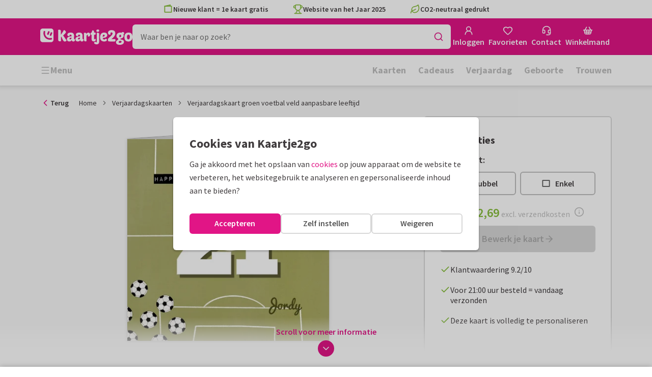

--- FILE ---
content_type: application/javascript
request_url: https://assets.kaartje2go.nl/assets/js/modern/6642.4625e5b88652bd9e3de.js
body_size: 124187
content:
/*! For license information please see 6642.4625e5b88652bd9e3de.js.LICENSE.txt */
!function(){try{("undefined"!=typeof window?window:"undefined"!=typeof global?global:"undefined"!=typeof globalThis?globalThis:"undefined"!=typeof self?self:{}).SENTRY_RELEASE={id:"react-frontend@2026.01.20"}}catch(e){}}(),function(){try{var e="undefined"!=typeof window?window:"undefined"!=typeof global?global:"undefined"!=typeof globalThis?globalThis:"undefined"!=typeof self?self:{};e._sentryModuleMetadata=e._sentryModuleMetadata||{},e._sentryModuleMetadata[(new e.Error).stack]=function(e){for(var t=1;t<arguments.length;t++){var r=arguments[t];if(null!=r)for(var n in r)r.hasOwnProperty(n)&&(e[n]=r[n])}return e}({},e._sentryModuleMetadata[(new e.Error).stack],{"_sentryBundlerPluginAppKey:react-frontend":!0})}catch(e){}}();try{!function(){var e="undefined"!=typeof window?window:"undefined"!=typeof global?global:"undefined"!=typeof globalThis?globalThis:"undefined"!=typeof self?self:{},t=(new e.Error).stack;t&&(e._sentryDebugIds=e._sentryDebugIds||{},e._sentryDebugIds[t]="f59d546d-ef21-44e5-aad9-aaa30e3ddbb2",e._sentryDebugIdIdentifier="sentry-dbid-f59d546d-ef21-44e5-aad9-aaa30e3ddbb2")}()}catch(e){}(globalThis.__LOADABLE_LOADED_CHUNKS__=globalThis.__LOADABLE_LOADED_CHUNKS__||[]).push([[6642],{23(e,t,r){"use strict";r.d(t,{P0:()=>o,Uy:()=>l,hO:()=>n});const n=/^[v^~<>=]*?(\d+)(?:\.([x*]|\d+)(?:\.([x*]|\d+)(?:\.([x*]|\d+))?(?:-([\da-z\-]+(?:\.[\da-z\-]+)*))?(?:\+[\da-z\-]+(?:\.[\da-z\-]+)*)?)?)?$/i,o=e=>{if("string"!==typeof e)throw new TypeError("Invalid argument expected string");const t=e.match(n);if(!t)throw new Error(`Invalid argument not valid semver ('${e}' received)`);return t.shift(),t},i=e=>"*"===e||"x"===e||"X"===e,a=e=>{const t=parseInt(e,10);return isNaN(t)?e:t},s=(e,t)=>{if(i(e)||i(t))return 0;const[r,n]=((e,t)=>typeof e!==typeof t?[String(e),String(t)]:[e,t])(a(e),a(t));return r>n?1:r<n?-1:0},l=(e,t)=>{for(let r=0;r<Math.max(e.length,t.length);r++){const n=s(e[r]||"0",t[r]||"0");if(0!==n)return n}return 0}},1246(e,t,r){"use strict";var n,o=r(33850),i=(n=o)&&n.__esModule?n:{default:n};var a={tags:function(e){var t=e.id,r=e.events,n=e.dataLayer,o=e.dataLayerName,a=e.preview,s=e.auth,l=e.customURL,c="&gtm_auth="+s,u="&gtm_preview="+a;t||(0,i.default)("GTM Id is required");return{iframe:'\n      <iframe src="https://www.googletagmanager.com/ns.html?id='+t+c+u+'&gtm_cookies_win=x"\n        height="0" width="0" style="display:none;visibility:hidden" id="tag-manager"></iframe>',script:"\n      (function(w,d,s,l,i){w[l]=w[l]||[];\n        w[l].push({'gtm.start': new Date().getTime(),event:'gtm.js', "+JSON.stringify(r).slice(1,-1)+"});\n        var f=d.getElementsByTagName(s)[0],j=d.createElement(s),dl=l!='dataLayer'?'&l='+l:'';\n        j.async=true;j.src='"+(l||"https://www.googletagmanager.com/gtm.js")+"?id='+i+dl+'"+c+u+"&gtm_cookies_win=x';\n        f.parentNode.insertBefore(j,f);\n      })(window,document,'script','"+o+"','"+t+"');",dataLayerVar:this.dataLayer(n,o)}},dataLayer:function(e,t){return"\n      window."+t+" = window."+t+" || [];\n      window."+t+".push("+JSON.stringify(e)+")"}};e.exports=a},2833(e){e.exports=function(e,t,r,n){var o=r?r.call(n,e,t):void 0;if(void 0!==o)return!!o;if(e===t)return!0;if("object"!==typeof e||!e||"object"!==typeof t||!t)return!1;var i=Object.keys(e),a=Object.keys(t);if(i.length!==a.length)return!1;for(var s=Object.prototype.hasOwnProperty.bind(t),l=0;l<i.length;l++){var c=i[l];if(!s(c))return!1;var u=e[c],d=t[c];if(!1===(o=r?r.call(n,u,d,c):void 0)||void 0===o&&u!==d)return!1}return!0}},2908(e,t,r){"use strict";r.d(t,{Ay:()=>s});const n={chrome:"Google Chrome",brave:"Brave",crios:"Google Chrome",edge:"Microsoft Edge",edg:"Microsoft Edge",edgios:"Microsoft Edge",fennec:"Mozilla Firefox",jsdom:"JsDOM",mozilla:"Mozilla Firefox",fxios:"Mozilla Firefox",msie:"Microsoft Internet Explorer",opera:"Opera",opios:"Opera",opr:"Opera",opt:"Opera",rv:"Microsoft Internet Explorer",safari:"Safari",samsungbrowser:"Samsung Browser",electron:"Electron"},o={android:"Android",androidTablet:"Android Tablet",cros:"Chrome OS",fennec:"Android Tablet",ipad:"IPad",ipod:"IPod",iphone:"IPhone",jsdom:"JsDOM",linux:"Linux",mac:"Macintosh",tablet:"Android Tablet",win:"Windows","windows phone":"Windows Phone",xbox:"Microsoft Xbox"};var i=(e,t=-1)=>{let r=RegExp(`^-?\\d+(?:.\\d{0,${t}})?`),n=Number(e).toString().match(r);return n?n[0]:null};const a=()=>typeof window<"u"?window.navigator:null;var s=class{userAgent;constructor(e){var t;this.userAgent=e||(null==(t=a())?void 0:t.userAgent)||null}static get VERSION(){return"4.1.1"}parseUserAgent(e){var t;let r={},s=e||this.userAgent||"",l=s.toLowerCase().replace(/\s\s+/g," "),c=/(edge)\/([\w.]+)/.exec(l)||/(edg)[/]([\w.]+)/.exec(l)||/(opr)[/]([\w.]+)/.exec(l)||/(opt)[/]([\w.]+)/.exec(l)||/(fxios)[/]([\w.]+)/.exec(l)||/(edgios)[/]([\w.]+)/.exec(l)||/(jsdom)[/]([\w.]+)/.exec(l)||/(samsungbrowser)[/]([\w.]+)/.exec(l)||/(electron)[/]([\w.]+)/.exec(l)||/(chrome)[/]([\w.]+)/.exec(l)||/(crios)[/]([\w.]+)/.exec(l)||/(opios)[/]([\w.]+)/.exec(l)||/(version)(applewebkit)[/]([\w.]+).*(safari)[/]([\w.]+)/.exec(l)||/(webkit)[/]([\w.]+).*(version)[/]([\w.]+).*(safari)[/]([\w.]+)/.exec(l)||/(applewebkit)[/]([\w.]+).*(safari)[/]([\w.]+)/.exec(l)||/(webkit)[/]([\w.]+)/.exec(l)||/(opera)(?:.*version|)[/]([\w.]+)/.exec(l)||/(msie) ([\w.]+)/.exec(l)||/(fennec)[/]([\w.]+)/.exec(l)||l.indexOf("trident")>=0&&/(rv)(?::| )([\w.]+)/.exec(l)||l.indexOf("compatible")<0&&/(mozilla)(?:.*? rv:([\w.]+)|)/.exec(l)||[],u=/(ipad)/.exec(l)||/(ipod)/.exec(l)||/(iphone)/.exec(l)||/(jsdom)/.exec(l)||/(windows phone)/.exec(l)||/(xbox)/.exec(l)||/(win)/.exec(l)||/(tablet)/.exec(l)||/(android)/.test(l)&&!1===/(mobile)/.test(l)&&["androidTablet"]||/(android)/.exec(l)||/(mac)/.exec(l)||/(linux)/.exec(l)||/(cros)/.exec(l)||[],d=c[5]||c[3]||c[1]||null,f=u[0]||null,p=c[4]||c[2]||null,h=a();"chrome"===d&&"function"==typeof(null==h||null==(t=h.brave)?void 0:t.isBrave)&&(d="brave"),d&&(r[d]=!0),f&&(r[f]=!0);let g=!!(r.tablet||r.android||r.androidTablet),m=!!(r.ipad||r.tablet||r.androidTablet),v=!!(r.android||r.androidTablet||r.tablet||r.ipad||r.ipod||r.iphone||r["windows phone"]),y=!!(r.cros||r.mac||r.linux||r.win),b=!!(r.brave||r.chrome||r.crios||r.opr||r.safari||r.edg||r.electron),w=!(!r.msie&&!r.rv),x=!(!r.chrome&&!r.crios),_=!!(r.fxios||r.fennec||r.mozilla),O=!!r.safari,j=!!(r.opera||r.opios||r.opr||r.opt),k=!!(r.edg||r.edge||r.edgios);return{name:(d?n[d]:null)??null,platform:(f?o[f]:null)??null,userAgent:s,version:p,shortVersion:p?i(parseFloat(p),2):null,isAndroid:g,isTablet:m,isMobile:v,isDesktop:y,isWebkit:b,isIE:w,isChrome:x,isFireFox:_,isSafari:O,isOpera:j,isEdge:k}}getBrowserInfo(){let e=this.parseUserAgent();return{name:e.name,platform:e.platform,userAgent:e.userAgent,version:e.version,shortVersion:e.shortVersion}}}},4146(t,r,n){"use strict";var o=n(44363),i={childContextTypes:!0,contextType:!0,contextTypes:!0,defaultProps:!0,displayName:!0,getDefaultProps:!0,getDerivedStateFromError:!0,getDerivedStateFromProps:!0,mixins:!0,propTypes:!0,type:!0},a={name:!0,length:!0,prototype:!0,caller:!0,callee:!0,arguments:!0,arity:!0},s={$$typeof:!0,compare:!0,defaultProps:!0,displayName:!0,propTypes:!0,type:!0},l={};function c(e){return o.isMemo(e)?s:l[e.$$typeof]||i}l[o.ForwardRef]={$$typeof:!0,render:!0,defaultProps:!0,displayName:!0,propTypes:!0},l[o.Memo]=s;var u=Object.defineProperty,d=Object.getOwnPropertyNames,f=Object.getOwnPropertySymbols,p=Object.getOwnPropertyDescriptor,h=Object.getPrototypeOf,g=Object.prototype;t.exports=function t(r,n,o){if("string"!==typeof n){if(g){var i=h(n);i&&i!==g&&t(r,i,o)}var s=d(n);f&&(s=s.concat(f(n)));for(var l=c(r),m=c(n),v=0;v<s.length;++v){var y=s[v];if(!a[y]&&(!o||!o[y])&&(!m||!m[y])&&(!l||!l[y])){var b=p(n,y);try{u(r,y,b)}catch(e){}}}}return r}},4477(e,t){"use strict";function r(e,t){var r=e.length;e.push(t);e:for(;0<r;){var n=r-1>>>1,o=e[n];if(!(0<i(o,t)))break e;e[n]=t,e[r]=o,r=n}}function n(e){return 0===e.length?null:e[0]}function o(e){if(0===e.length)return null;var t=e[0],r=e.pop();if(r!==t){e[0]=r;e:for(var n=0,o=e.length,a=o>>>1;n<a;){var s=2*(n+1)-1,l=e[s],c=s+1,u=e[c];if(0>i(l,r))c<o&&0>i(u,l)?(e[n]=u,e[c]=r,n=c):(e[n]=l,e[s]=r,n=s);else{if(!(c<o&&0>i(u,r)))break e;e[n]=u,e[c]=r,n=c}}}return t}function i(e,t){var r=e.sortIndex-t.sortIndex;return 0!==r?r:e.id-t.id}if(t.unstable_now=void 0,"object"===typeof performance&&"function"===typeof performance.now){var a=performance;t.unstable_now=function(){return a.now()}}else{var s=Date,l=s.now();t.unstable_now=function(){return s.now()-l}}var c=[],u=[],d=1,f=null,p=3,h=!1,g=!1,m=!1,v=!1,y="function"===typeof setTimeout?setTimeout:null,b="function"===typeof clearTimeout?clearTimeout:null,w="undefined"!==typeof setImmediate?setImmediate:null;function x(e){for(var t=n(u);null!==t;){if(null===t.callback)o(u);else{if(!(t.startTime<=e))break;o(u),t.sortIndex=t.expirationTime,r(c,t)}t=n(u)}}function _(e){if(m=!1,x(e),!g)if(null!==n(c))g=!0,j||(j=!0,O());else{var t=n(u);null!==t&&N(_,t.startTime-e)}}var O,j=!1,k=-1,S=5,C=-1;function P(){return!!v||!(t.unstable_now()-C<S)}function E(){if(v=!1,j){var e=t.unstable_now();C=e;var r=!0;try{e:{g=!1,m&&(m=!1,b(k),k=-1),h=!0;var i=p;try{t:{for(x(e),f=n(c);null!==f&&!(f.expirationTime>e&&P());){var a=f.callback;if("function"===typeof a){f.callback=null,p=f.priorityLevel;var s=a(f.expirationTime<=e);if(e=t.unstable_now(),"function"===typeof s){f.callback=s,x(e),r=!0;break t}f===n(c)&&o(c),x(e)}else o(c);f=n(c)}if(null!==f)r=!0;else{var l=n(u);null!==l&&N(_,l.startTime-e),r=!1}}break e}finally{f=null,p=i,h=!1}r=void 0}}finally{r?O():j=!1}}}if("function"===typeof w)O=function(){w(E)};else if("undefined"!==typeof MessageChannel){var T=new MessageChannel,A=T.port2;T.port1.onmessage=E,O=function(){A.postMessage(null)}}else O=function(){y(E,0)};function N(e,r){k=y(function(){e(t.unstable_now())},r)}t.unstable_IdlePriority=5,t.unstable_ImmediatePriority=1,t.unstable_LowPriority=4,t.unstable_NormalPriority=3,t.unstable_Profiling=null,t.unstable_UserBlockingPriority=2,t.unstable_cancelCallback=function(e){e.callback=null},t.unstable_forceFrameRate=function(e){0>e||125<e?console.error("forceFrameRate takes a positive int between 0 and 125, forcing frame rates higher than 125 fps is not supported"):S=0<e?Math.floor(1e3/e):5},t.unstable_getCurrentPriorityLevel=function(){return p},t.unstable_next=function(e){switch(p){case 1:case 2:case 3:var t=3;break;default:t=p}var r=p;p=t;try{return e()}finally{p=r}},t.unstable_requestPaint=function(){v=!0},t.unstable_runWithPriority=function(e,t){switch(e){case 1:case 2:case 3:case 4:case 5:break;default:e=3}var r=p;p=e;try{return t()}finally{p=r}},t.unstable_scheduleCallback=function(e,o,i){var a=t.unstable_now();switch("object"===typeof i&&null!==i?i="number"===typeof(i=i.delay)&&0<i?a+i:a:i=a,e){case 1:var s=-1;break;case 2:s=250;break;case 5:s=1073741823;break;case 4:s=1e4;break;default:s=5e3}return e={id:d++,callback:o,priorityLevel:e,startTime:i,expirationTime:s=i+s,sortIndex:-1},i>a?(e.sortIndex=i,r(u,e),null===n(c)&&e===n(u)&&(m?(b(k),k=-1):m=!0,N(_,i-a))):(e.sortIndex=s,r(c,e),g||h||(g=!0,j||(j=!0,O()))),e},t.unstable_shouldYield=P,t.unstable_wrapCallback=function(e){var t=p;return function(){var r=p;p=t;try{return e.apply(this,arguments)}finally{p=r}}}},5419(e){e.exports=function(e,t,r,n){var o=new Blob("undefined"!==typeof n?[n,e]:[e],{type:r||"application/octet-stream"});if("undefined"!==typeof window.navigator.msSaveBlob)window.navigator.msSaveBlob(o,t);else{var i=window.URL&&window.URL.createObjectURL?window.URL.createObjectURL(o):window.webkitURL.createObjectURL(o),a=document.createElement("a");a.style.display="none",a.href=i,a.setAttribute("download",t),"undefined"===typeof a.download&&a.setAttribute("target","_blank"),document.body.appendChild(a),a.click(),setTimeout(function(){document.body.removeChild(a),window.URL.revokeObjectURL(i)},200)}}},8802(t,r,n){"use strict";n.d(r,{$0:()=>a,KP:()=>i,S8:()=>v,eX:()=>o,zS:()=>y});n(74423),n(23792),n(72712),n(84864),n(27495),n(38781),n(99449),n(21699),n(25440),n(62480),n(62953);const o=e=>{if(e&&Object.values(e)&&Object.values(e)[0]&&Object.values(e)[0].attributes)return Object.values(e)[0].attributes},i=e=>{if(e&&Object.values(e)&&Object.values(e)[0]&&Object.values(e)[0].meta)return Object.values(e)[0].meta},a=(e,t)=>t.map(t=>e[t]);var s="undefined"!==typeof globalThis?globalThis:"undefined"!==typeof window?window:"undefined"!==typeof n.g?n.g:"undefined"!==typeof self?self:{};function l(e){return e&&e.__esModule&&Object.prototype.hasOwnProperty.call(e,"default")?e.default:e}var c,u={exports:{}};var d=(c||(c=1,function(t,r){var n="__lodash_hash_undefined__",o=9007199254740991,i="[object Arguments]",a="[object Function]",l="[object Object]",c=/^\[object .+?Constructor\]$/,u=/^(?:0|[1-9]\d*)$/,d={};d["[object Float32Array]"]=d["[object Float64Array]"]=d["[object Int8Array]"]=d["[object Int16Array]"]=d["[object Int32Array]"]=d["[object Uint8Array]"]=d["[object Uint8ClampedArray]"]=d["[object Uint16Array]"]=d["[object Uint32Array]"]=!0,d[i]=d["[object Array]"]=d["[object ArrayBuffer]"]=d["[object Boolean]"]=d["[object DataView]"]=d["[object Date]"]=d["[object Error]"]=d[a]=d["[object Map]"]=d["[object Number]"]=d[l]=d["[object RegExp]"]=d["[object Set]"]=d["[object String]"]=d["[object WeakMap]"]=!1;var f="object"==typeof s&&s&&s.Object===Object&&s,p="object"==typeof self&&self&&self.Object===Object&&self,h=f||p||Function("return this")(),g=r&&!r.nodeType&&r,m=g&&t&&!t.nodeType&&t,v=m&&m.exports===g,y=v&&f.process,b=function(){try{var t=m&&m.require&&m.require("util").types;return t||y&&y.binding&&y.binding("util")}catch(e){}}(),w=b&&b.isTypedArray,x=Array.prototype,_=Function.prototype,O=Object.prototype,j=h["__core-js_shared__"],k=_.toString,S=O.hasOwnProperty,C=function(){var e=/[^.]+$/.exec(j&&j.keys&&j.keys.IE_PROTO||"");return e?"Symbol(src)_1."+e:""}(),P=O.toString,E=k.call(Object),T=RegExp("^"+k.call(S).replace(/[\\^$.*+?()[\]{}|]/g,"\\$&").replace(/hasOwnProperty|(function).*?(?=\\\()| for .+?(?=\\\])/g,"$1.*?")+"$"),A=v?h.Buffer:void 0,N=h.Symbol,R=h.Uint8Array;A&&A.allocUnsafe;var I,L,D=(I=Object.getPrototypeOf,L=Object,function(e){return I(L(e))}),M=Object.create,z=O.propertyIsEnumerable,$=x.splice,F=N?N.toStringTag:void 0,U=function(){try{var t=fe(Object,"defineProperty");return t({},"",{}),t}catch(e){}}(),B=A?A.isBuffer:void 0,q=Math.max,H=Date.now,W=fe(h,"Map"),V=fe(Object,"create"),K=function(){function e(){}return function(t){if(!je(t))return{};if(M)return M(t);e.prototype=t;var r=new e;return e.prototype=void 0,r}}();function Q(e){var t=-1,r=null==e?0:e.length;for(this.clear();++t<r;){var n=e[t];this.set(n[0],n[1])}}function G(e){var t=-1,r=null==e?0:e.length;for(this.clear();++t<r;){var n=e[t];this.set(n[0],n[1])}}function X(e){var t=-1,r=null==e?0:e.length;for(this.clear();++t<r;){var n=e[t];this.set(n[0],n[1])}}function Z(e){var t=this.__data__=new G(e);this.size=t.size}function J(e,t){var r=be(e),n=!r&&ye(e),o=!r&&!n&&xe(e),i=!r&&!n&&!o&&Se(e),a=r||n||o||i,s=a?function(e,t){for(var r=-1,n=Array(e);++r<e;)n[r]=t(r);return n}(e.length,String):[],l=s.length;for(var c in e)a&&("length"==c||o&&("offset"==c||"parent"==c)||i&&("buffer"==c||"byteLength"==c||"byteOffset"==c)||pe(c,l))||s.push(c);return s}function Y(e,t,r){(void 0!==r&&!ve(e[t],r)||void 0===r&&!(t in e))&&re(e,t,r)}function ee(e,t,r){var n=e[t];S.call(e,t)&&ve(n,r)&&(void 0!==r||t in e)||re(e,t,r)}function te(e,t){for(var r=e.length;r--;)if(ve(e[r][0],t))return r;return-1}function re(e,t,r){"__proto__"==t&&U?U(e,t,{configurable:!0,enumerable:!0,value:r,writable:!0}):e[t]=r}Q.prototype.clear=function(){this.__data__=V?V(null):{},this.size=0},Q.prototype.delete=function(e){var t=this.has(e)&&delete this.__data__[e];return this.size-=t?1:0,t},Q.prototype.get=function(e){var t=this.__data__;if(V){var r=t[e];return r===n?void 0:r}return S.call(t,e)?t[e]:void 0},Q.prototype.has=function(e){var t=this.__data__;return V?void 0!==t[e]:S.call(t,e)},Q.prototype.set=function(e,t){var r=this.__data__;return this.size+=this.has(e)?0:1,r[e]=V&&void 0===t?n:t,this},G.prototype.clear=function(){this.__data__=[],this.size=0},G.prototype.delete=function(e){var t=this.__data__,r=te(t,e);return!(r<0)&&(r==t.length-1?t.pop():$.call(t,r,1),--this.size,!0)},G.prototype.get=function(e){var t=this.__data__,r=te(t,e);return r<0?void 0:t[r][1]},G.prototype.has=function(e){return te(this.__data__,e)>-1},G.prototype.set=function(e,t){var r=this.__data__,n=te(r,e);return n<0?(++this.size,r.push([e,t])):r[n][1]=t,this},X.prototype.clear=function(){this.size=0,this.__data__={hash:new Q,map:new(W||G),string:new Q}},X.prototype.delete=function(e){var t=de(this,e).delete(e);return this.size-=t?1:0,t},X.prototype.get=function(e){return de(this,e).get(e)},X.prototype.has=function(e){return de(this,e).has(e)},X.prototype.set=function(e,t){var r=de(this,e),n=r.size;return r.set(e,t),this.size+=r.size==n?0:1,this},Z.prototype.clear=function(){this.__data__=new G,this.size=0},Z.prototype.delete=function(e){var t=this.__data__,r=t.delete(e);return this.size=t.size,r},Z.prototype.get=function(e){return this.__data__.get(e)},Z.prototype.has=function(e){return this.__data__.has(e)},Z.prototype.set=function(e,t){var r=this.__data__;if(r instanceof G){var n=r.__data__;if(!W||n.length<199)return n.push([e,t]),this.size=++r.size,this;r=this.__data__=new X(n)}return r.set(e,t),this.size=r.size,this};var ne=function(e,t,r){for(var n=-1,o=Object(e),i=r(e),a=i.length;a--;){var s=i[++n];if(!1===t(o[s],s,o))break}return e};function oe(t){return null==t?void 0===t?"[object Undefined]":"[object Null]":F&&F in Object(t)?function(t){var r=S.call(t,F),n=t[F];try{t[F]=void 0;var o=!0}catch(e){}var i=P.call(t);return o&&(r?t[F]=n:delete t[F]),i}(t):function(e){return P.call(e)}(t)}function ie(e){return ke(e)&&oe(e)==i}function ae(t){return!(!je(t)||function(e){return!!C&&C in e}(t))&&(_e(t)?T:c).test(function(t){if(null!=t){try{return k.call(t)}catch(e){}try{return t+""}catch(e){}}return""}(t))}function se(e){if(!je(e))return function(e){var t=[];if(null!=e)for(var r in Object(e))t.push(r);return t}(e);var t=he(e),r=[];for(var n in e)("constructor"!=n||!t&&S.call(e,n))&&r.push(n);return r}function le(e,t,r,n,o){e!==t&&ne(t,function(i,a){if(o||(o=new Z),je(i))!function(e,t,r,n,o,i,a){var s=ge(e,r),c=ge(t,r),u=a.get(c);if(u)Y(e,r,u);else{var d,f=i?i(s,c,r+"",e,t,a):void 0,p=void 0===f;if(p){var h=be(c),g=!h&&xe(c),m=!h&&!g&&Se(c);f=c,h||g||m?be(s)?f=s:ke(d=s)&&we(d)?f=function(e,t){var r=-1,n=e.length;for(t||(t=Array(n));++r<n;)t[r]=e[r];return t}(s):g?(p=!1,f=c.slice()):m?(p=!1,f=function(e){var t=function(e){var t=new e.constructor(e.byteLength);return new R(t).set(new R(e)),t}(e.buffer);return new e.constructor(t,e.byteOffset,e.length)}(c)):f=[]:function(e){if(!ke(e)||oe(e)!=l)return!1;var t=D(e);if(null===t)return!0;var r=S.call(t,"constructor")&&t.constructor;return"function"==typeof r&&r instanceof r&&k.call(r)==E}(c)||ye(c)?(f=s,ye(s)?f=function(e){return function(e,t,r){var n=!r;r||(r={});for(var o=-1,i=t.length;++o<i;){var a=t[o],s=void 0;void 0===s&&(s=e[a]),n?re(r,a,s):ee(r,a,s)}return r}(e,Ce(e))}(s):je(s)&&!_e(s)||(f=function(e){return"function"!=typeof e.constructor||he(e)?{}:K(D(e))}(c))):p=!1}p&&(a.set(c,f),o(f,c,n,i,a),a.delete(c)),Y(e,r,f)}}(e,t,a,r,le,n,o);else{var s=n?n(ge(e,a),i,a+"",e,t,o):void 0;void 0===s&&(s=i),Y(e,a,s)}},Ce)}function ce(e,t){return me(function(e,t,r){return t=q(void 0===t?e.length-1:t,0),function(){for(var n=arguments,o=-1,i=q(n.length-t,0),a=Array(i);++o<i;)a[o]=n[t+o];o=-1;for(var s=Array(t+1);++o<t;)s[o]=n[o];return s[t]=r(a),function(e,t,r){switch(r.length){case 0:return e.call(t);case 1:return e.call(t,r[0]);case 2:return e.call(t,r[0],r[1]);case 3:return e.call(t,r[0],r[1],r[2])}return e.apply(t,r)}(e,this,s)}}(e,t,Te),e+"")}var ue=U?function(e,t){return U(e,"toString",{configurable:!0,enumerable:!1,value:(r=t,function(){return r}),writable:!0});var r}:Te;function de(e,t){var r=e.__data__;return function(e){var t=typeof e;return"string"==t||"number"==t||"symbol"==t||"boolean"==t?"__proto__"!==e:null===e}(t)?r["string"==typeof t?"string":"hash"]:r.map}function fe(e,t){var r=function(e,t){return null==e?void 0:e[t]}(e,t);return ae(r)?r:void 0}function pe(e,t){var r=typeof e;return!!(t=null==t?o:t)&&("number"==r||"symbol"!=r&&u.test(e))&&e>-1&&e%1==0&&e<t}function he(e){var t=e&&e.constructor;return e===("function"==typeof t&&t.prototype||O)}function ge(e,t){if(("constructor"!==t||"function"!==typeof e[t])&&"__proto__"!=t)return e[t]}var me=function(e){var t=0,r=0;return function(){var n=H(),o=16-(n-r);if(r=n,o>0){if(++t>=800)return arguments[0]}else t=0;return e.apply(void 0,arguments)}}(ue);function ve(e,t){return e===t||e!==e&&t!==t}var ye=ie(function(){return arguments}())?ie:function(e){return ke(e)&&S.call(e,"callee")&&!z.call(e,"callee")},be=Array.isArray;function we(e){return null!=e&&Oe(e.length)&&!_e(e)}var xe=B||function(){return!1};function _e(e){if(!je(e))return!1;var t=oe(e);return t==a||"[object GeneratorFunction]"==t||"[object AsyncFunction]"==t||"[object Proxy]"==t}function Oe(e){return"number"==typeof e&&e>-1&&e%1==0&&e<=o}function je(e){var t=typeof e;return null!=e&&("object"==t||"function"==t)}function ke(e){return null!=e&&"object"==typeof e}var Se=w?function(e){return function(t){return e(t)}}(w):function(e){return ke(e)&&Oe(e.length)&&!!d[oe(e)]};function Ce(e){return we(e)?J(e):se(e)}var Pe,Ee=(Pe=function(e,t,r){le(e,t,r)},ce(function(e,t){var r=-1,n=t.length,o=n>1?t[n-1]:void 0,i=n>2?t[2]:void 0;for(o=Pe.length>3&&"function"==typeof o?(n--,o):void 0,i&&function(e,t,r){if(!je(r))return!1;var n=typeof t;return!!("number"==n?we(r)&&pe(t,r.length):"string"==n&&t in r)&&ve(r[t],e)}(t[0],t[1],i)&&(o=n<3?void 0:o,n=1),e=Object(e);++r<n;){var a=t[r];a&&Pe(e,a,r,o)}return e}));function Te(e){return e}t.exports=Ee}(u,u.exports)),u.exports),f=l(d);function p(e){return Object.keys(e||{})}function h(e){return e.replace(/[^a-zA-Z0-9]+(.)/g,(e,t)=>t.toUpperCase()).replace(/^[A-Z]/,e=>e.toLowerCase())}function g(e){if(null===e||"object"!==typeof e||function(e){return"[object Date]"===Object.prototype.toString.call(e)}(e))return e;if(Array.isArray(e))return e.map(g);const t={};return p(e).forEach(r=>{t[h(r)]=g(e[r])}),t}function m(e){const t={};return function(e){return Array.isArray(e)?e:[e]}(e).forEach(e=>{const r=h(e.type);t[r]=t[r]||{},t[r][e.id]=t[r][e.id]||{id:e.id},t[r][e.id].type=h(e.type),t[r][e.id].attributes={},p(e.attributes).forEach(n=>{t[r][e.id].attributes[h(n)]=g(e.attributes[n])}),e.links&&(t[r][e.id].links={},p(e.links).forEach(n=>{const o=h(n);t[r][e.id].links[o]=e.links[n]})),e.relationships&&(t[r][e.id].relationships=function(e){const t={};return p(e).forEach(r=>{const n=e[r],o=h(r);t[o]={},"undefined"!==typeof n.data&&(Array.isArray(n.data)?t[o].data=n.data.map(e=>({id:e.id,type:h(e.type)})):null!==n.data?t[o].data={id:n.data.id,type:h(n.data.type)}:t[o].data=n.data),n.links&&(t[o].links=g(n.links)),n.meta&&(t[o].meta=g(n.meta))}),t}(e.relationships)),e.meta&&(t[r][e.id].meta=function(e){const t={};return Object.keys(e).forEach(r=>{t[h(r)]=g(e[r])}),t}(e.meta))}),t}function v(e){var t;const r=null===e||void 0===e||null===(t=e.data)||void 0===t||null===(t=t.meta)||void 0===t?void 0:t.as_id;if(r){var n;if(-1!==r.split("-").indexOf("locale")&&e.data.id&&null!==(n=e.data.attributes)&&void 0!==n&&n.locale){const t=e.data.id.toLowerCase(),r=`-${e.data.attributes.locale.toLowerCase()}`;t.endsWith(r)&&(e.data.id=t.replace(r,""))}}return function(e){const t={};return e.data&&f(t,m(e.data)),e.included&&f(t,m(e.included)),t}(e)}const y=function(e,t){var r;let n=arguments.length>2&&void 0!==arguments[2]&&arguments[2];const o=(null===e||void 0===e||null===(r=e.response)||void 0===r||null===(r=r.data)||void 0===r?void 0:r.errors)||!1;if(!o)return{};const i=o.reduce((e,r)=>{var n;const o=null===r||void 0===r||null===(n=r.source)||void 0===n?void 0:n.pointer,i=null===r||void 0===r?void 0:r.detail;if(o&&i)if(o.includes("/data/attributes/")){const r=o.replace("/data/attributes/","");""===r&&t?e[t]=i:e[r]=i}else e[o]=i;return!o&&i&&t&&(e[t]=i),e},{});return n?Object.keys(i).reduce((e,t)=>{const r=t.split(".");return e[r[r.length-1]]=i[t],e},{}):i}},9407(e,t,r){"use strict";r.d(t,{A:()=>c});var n=r(96540);const o=e=>{const t=(e=>e.replace(/^([A-Z])|[\s-_]+(\w)/g,(e,t,r)=>r?r.toUpperCase():t.toLowerCase()))(e);return t.charAt(0).toUpperCase()+t.slice(1)},i=(...e)=>e.filter((e,t,r)=>Boolean(e)&&""!==e.trim()&&r.indexOf(e)===t).join(" ").trim(),a=e=>{for(const t in e)if(t.startsWith("aria-")||"role"===t||"title"===t)return!0};var s={xmlns:"http://www.w3.org/2000/svg",width:24,height:24,viewBox:"0 0 24 24",fill:"none",stroke:"currentColor",strokeWidth:2,strokeLinecap:"round",strokeLinejoin:"round"};const l=(0,n.forwardRef)(({color:e="currentColor",size:t=24,strokeWidth:r=2,absoluteStrokeWidth:o,className:l="",children:c,iconNode:u,...d},f)=>(0,n.createElement)("svg",{ref:f,...s,width:t,height:t,stroke:e,strokeWidth:o?24*Number(r)/Number(t):r,className:i("lucide",l),...!c&&!a(d)&&{"aria-hidden":"true"},...d},[...u.map(([e,t])=>(0,n.createElement)(e,t)),...Array.isArray(c)?c:[c]])),c=(e,t)=>{const r=(0,n.forwardRef)(({className:r,...a},s)=>{return(0,n.createElement)(l,{ref:s,iconNode:t,className:i(`lucide-${c=o(e),c.replace(/([a-z0-9])([A-Z])/g,"$1-$2").toLowerCase()}`,`lucide-${e}`,r),...a});var c});return r.displayName=o(e),r}},9417(e,t,r){"use strict";function n(e){if(void 0===e)throw new ReferenceError("this hasn't been initialised - super() hasn't been called");return e}r.d(t,{A:()=>n})},14644(t,r,n){"use strict";function o(e){return`Minified Redux error #${e}; visit https://redux.js.org/Errors?code=${e} for the full message or use the non-minified dev environment for full errors. `}n.d(r,{HY:()=>u,Qd:()=>l,Tw:()=>f,Zz:()=>d,ve:()=>p,y$:()=>c});var i=(()=>"function"===typeof Symbol&&Symbol.observable||"@@observable")(),a=()=>Math.random().toString(36).substring(7).split("").join("."),s={INIT:`@@redux/INIT${a()}`,REPLACE:`@@redux/REPLACE${a()}`,PROBE_UNKNOWN_ACTION:()=>`@@redux/PROBE_UNKNOWN_ACTION${a()}`};function l(e){if("object"!==typeof e||null===e)return!1;let t=e;for(;null!==Object.getPrototypeOf(t);)t=Object.getPrototypeOf(t);return Object.getPrototypeOf(e)===t||null===Object.getPrototypeOf(e)}function c(e,t,r){if("function"!==typeof e)throw new Error(o(2));if("function"===typeof t&&"function"===typeof r||"function"===typeof r&&"function"===typeof arguments[3])throw new Error(o(0));if("function"===typeof t&&"undefined"===typeof r&&(r=t,t=void 0),"undefined"!==typeof r){if("function"!==typeof r)throw new Error(o(1));return r(c)(e,t)}let n=e,a=t,u=new Map,d=u,f=0,p=!1;function h(){d===u&&(d=new Map,u.forEach((e,t)=>{d.set(t,e)}))}function g(){if(p)throw new Error(o(3));return a}function m(e){if("function"!==typeof e)throw new Error(o(4));if(p)throw new Error(o(5));let t=!0;h();const r=f++;return d.set(r,e),function(){if(t){if(p)throw new Error(o(6));t=!1,h(),d.delete(r),u=null}}}function v(e){if(!l(e))throw new Error(o(7));if("undefined"===typeof e.type)throw new Error(o(8));if("string"!==typeof e.type)throw new Error(o(17));if(p)throw new Error(o(9));try{p=!0,a=n(a,e)}finally{p=!1}return(u=d).forEach(e=>{e()}),e}v({type:s.INIT});return{dispatch:v,subscribe:m,getState:g,replaceReducer:function(e){if("function"!==typeof e)throw new Error(o(10));n=e,v({type:s.REPLACE})},[i]:function(){const e=m;return{subscribe(t){if("object"!==typeof t||null===t)throw new Error(o(11));function r(){const e=t;e.next&&e.next(g())}r();return{unsubscribe:e(r)}},[i](){return this}}}}}function u(t){const r=Object.keys(t),n={};for(let e=0;e<r.length;e++){const o=r[e];0,"function"===typeof t[o]&&(n[o]=t[o])}const i=Object.keys(n);let a;try{!function(e){Object.keys(e).forEach(t=>{const r=e[t];if("undefined"===typeof r(void 0,{type:s.INIT}))throw new Error(o(12));if("undefined"===typeof r(void 0,{type:s.PROBE_UNKNOWN_ACTION()}))throw new Error(o(13))})}(n)}catch(e){a=e}return function(e={},t){if(a)throw a;let r=!1;const s={};for(let a=0;a<i.length;a++){const l=i[a],c=n[l],u=e[l],d=c(u,t);if("undefined"===typeof d){t&&t.type;throw new Error(o(14))}s[l]=d,r=r||d!==u}return r=r||i.length!==Object.keys(e).length,r?s:e}}function d(...e){return 0===e.length?e=>e:1===e.length?e[0]:e.reduce((e,t)=>(...r)=>e(t(...r)))}function f(...e){return t=>(r,n)=>{const i=t(r,n);let a=()=>{throw new Error(o(15))};const s={getState:i.getState,dispatch:(e,...t)=>a(e,...t)},l=e.map(e=>e(s));return a=d(...l)(i.dispatch),{...i,dispatch:a}}}function p(e){return l(e)&&"type"in e&&"string"===typeof e.type}},15452(e,t,r){"use strict";r.d(t,{U1:()=>je,Z0:()=>Te});var n=Symbol.for("immer-nothing"),o=Symbol.for("immer-draftable"),i=Symbol.for("immer-state");function a(e,...t){throw new Error(`[Immer] minified error nr: ${e}. Full error at: https://bit.ly/3cXEKWf`)}var s=Object,l=s.getPrototypeOf,c="constructor",u="prototype",d="configurable",f="enumerable",p="writable",h="value",g=e=>!!e&&!!e[i];function m(e){return!!e&&(b(e)||k(e)||!!e[o]||!!e[c]?.[o]||S(e)||C(e))}var v=s[u][c].toString(),y=new WeakMap;function b(e){if(!e||!P(e))return!1;const t=l(e);if(null===t||t===s[u])return!0;const r=s.hasOwnProperty.call(t,c)&&t[c];if(r===Object)return!0;if(!E(r))return!1;let n=y.get(r);return void 0===n&&(n=Function.toString.call(r),y.set(r,n)),n===v}function w(e,t,r=!0){if(0===x(e)){(r?Reflect.ownKeys(e):s.keys(e)).forEach(r=>{t(r,e[r],e)})}else e.forEach((r,n)=>t(n,r,e))}function x(e){const t=e[i];return t?t.type_:k(e)?1:S(e)?2:C(e)?3:0}var _=(e,t,r=x(e))=>2===r?e.has(t):s[u].hasOwnProperty.call(e,t),O=(e,t,r=x(e))=>2===r?e.get(t):e[t],j=(e,t,r,n=x(e))=>{2===n?e.set(t,r):3===n?e.add(r):e[t]=r};var k=Array.isArray,S=e=>e instanceof Map,C=e=>e instanceof Set,P=e=>"object"===typeof e,E=e=>"function"===typeof e,T=e=>"boolean"===typeof e,A=e=>e.copy_||e.base_,N=e=>e.modified_?e.copy_:e.base_;function R(e,t){if(S(e))return new Map(e);if(C(e))return new Set(e);if(k(e))return Array[u].slice.call(e);const r=b(e);if(!0===t||"class_only"===t&&!r){const t=s.getOwnPropertyDescriptors(e);delete t[i];let r=Reflect.ownKeys(t);for(let n=0;n<r.length;n++){const o=r[n],i=t[o];!1===i[p]&&(i[p]=!0,i[d]=!0),(i.get||i.set)&&(t[o]={[d]:!0,[p]:!0,[f]:i[f],[h]:e[o]})}return s.create(l(e),t)}{const t=l(e);if(null!==t&&r)return{...e};const n=s.create(t);return s.assign(n,e)}}function I(e,t=!1){return D(e)||g(e)||!m(e)||(x(e)>1&&s.defineProperties(e,{set:L,add:L,clear:L,delete:L}),s.freeze(e),t&&w(e,(e,t)=>{I(t,!0)},!1)),e}var L={[h]:function(){a(2)}};function D(e){return null===e||!P(e)||s.isFrozen(e)}var M="MapSet",z="Patches",$={};function F(e){const t=$[e];return t||a(0),t}var U;var B=()=>U;function q(e,t){t&&(e.patchPlugin_=F(z),e.patches_=[],e.inversePatches_=[],e.patchListener_=t)}function H(e){W(e),e.drafts_.forEach(K),e.drafts_=null}function W(e){e===U&&(U=e.parent_)}var V=e=>U=((e,t)=>{return{drafts_:[],parent_:e,immer_:t,canAutoFreeze_:!0,unfinalizedDrafts_:0,handledSet_:new Set,processedForPatches_:new Set,mapSetPlugin_:(r=M,$[r]?F(M):void 0)};var r})(U,e);function K(e){const t=e[i];0===t.type_||1===t.type_?t.revoke_():t.revoked_=!0}function Q(e,t){t.unfinalizedDrafts_=t.drafts_.length;const r=t.drafts_[0];if(void 0!==e&&e!==r){r[i].modified_&&(H(t),a(4)),m(e)&&(e=G(t,e));const{patchPlugin_:n}=t;n&&n.generateReplacementPatches_(r[i].base_,e,t)}else e=G(t,r);return function(e,t,r=!1){!e.parent_&&e.immer_.autoFreeze_&&e.canAutoFreeze_&&I(t,r)}(t,e,!0),H(t),t.patches_&&t.patchListener_(t.patches_,t.inversePatches_),e!==n?e:void 0}function G(e,t){if(D(t))return t;const r=t[i];if(!r){return te(t,e.handledSet_,e)}if(!Z(r,e))return t;if(!r.modified_)return r.base_;if(!r.finalized_){const{callbacks_:t}=r;if(t)for(;t.length>0;){t.pop()(e)}ee(r,e)}return r.copy_}function X(e){e.finalized_=!0,e.scope_.unfinalizedDrafts_--}var Z=(e,t)=>e.scope_===t,J=[];function Y(e,t,r,n){const o=A(e),i=e.type_;if(void 0!==n){if(O(o,n,i)===t)return void j(o,n,r,i)}if(!e.draftLocations_){const t=e.draftLocations_=new Map;w(o,(e,r)=>{if(g(r)){const n=t.get(r)||[];n.push(e),t.set(r,n)}})}const a=e.draftLocations_.get(t)??J;for(const s of a)j(o,s,r,i)}function ee(e,t){if(e.modified_&&!e.finalized_&&(3===e.type_||(e.assigned_?.size??0)>0)){const{patchPlugin_:r}=t;if(r){const n=r.getPath(e);n&&r.generatePatches_(e,n,t)}X(e)}}function te(e,t,r){return!r.immer_.autoFreeze_&&r.unfinalizedDrafts_<1||g(e)||t.has(e)||!m(e)||D(e)||(t.add(e),w(e,(n,o)=>{if(g(o)){const t=o[i];if(Z(t,r)){const r=N(t);j(e,n,r,e.type_),X(t)}}else m(o)&&te(o,t,r)})),e}var re={get(e,t){if(t===i)return e;const r=A(e);if(!_(r,t,e.type_))return function(e,t,r){const n=ie(t,r);return n?h in n?n[h]:n.get?.call(e.draft_):void 0}(e,r,t);const n=r[t];if(e.finalized_||!m(n))return n;if(n===oe(e.base_,t)){se(e);const r=1===e.type_?+t:t,o=le(e.scope_,n,e,r);return e.copy_[r]=o}return n},has:(e,t)=>t in A(e),ownKeys:e=>Reflect.ownKeys(A(e)),set(e,t,r){const n=ie(A(e),t);if(n?.set)return n.set.call(e.draft_,r),!0;if(!e.modified_){const n=oe(A(e),t),s=n?.[i];if(s&&s.base_===r)return e.copy_[t]=r,e.assigned_.set(t,!1),!0;if(((o=r)===(a=n)?0!==o||1/o===1/a:o!==o&&a!==a)&&(void 0!==r||_(e.base_,t,e.type_)))return!0;se(e),ae(e)}var o,a;return e.copy_[t]===r&&(void 0!==r||t in e.copy_)||Number.isNaN(r)&&Number.isNaN(e.copy_[t])||(e.copy_[t]=r,e.assigned_.set(t,!0),function(e,t,r){const{scope_:n}=e;if(g(r)){const o=r[i];Z(o,n)&&o.callbacks_.push(function(){se(e);const n=N(o);Y(e,r,n,t)})}else m(r)&&e.callbacks_.push(function(){const o=A(e);O(o,t,e.type_)===r&&n.drafts_.length>1&&!0===(e.assigned_.get(t)??!1)&&e.copy_&&te(O(e.copy_,t,e.type_),n.handledSet_,n)})}(e,t,r)),!0},deleteProperty:(e,t)=>(se(e),void 0!==oe(e.base_,t)||t in e.base_?(e.assigned_.set(t,!1),ae(e)):e.assigned_.delete(t),e.copy_&&delete e.copy_[t],!0),getOwnPropertyDescriptor(e,t){const r=A(e),n=Reflect.getOwnPropertyDescriptor(r,t);return n?{[p]:!0,[d]:1!==e.type_||"length"!==t,[f]:n[f],[h]:r[t]}:n},defineProperty(){a(11)},getPrototypeOf:e=>l(e.base_),setPrototypeOf(){a(12)}},ne={};function oe(e,t){const r=e[i];return(r?A(r):e)[t]}function ie(e,t){if(!(t in e))return;let r=l(e);for(;r;){const e=Object.getOwnPropertyDescriptor(r,t);if(e)return e;r=l(r)}}function ae(e){e.modified_||(e.modified_=!0,e.parent_&&ae(e.parent_))}function se(e){e.copy_||(e.assigned_=new Map,e.copy_=R(e.base_,e.scope_.immer_.useStrictShallowCopy_))}w(re,(e,t)=>{ne[e]=function(){const e=arguments;return e[0]=e[0][0],t.apply(this,e)}}),ne.deleteProperty=function(e,t){return ne.set.call(this,e,t,void 0)},ne.set=function(e,t,r){return re.set.call(this,e[0],t,r,e[0])};function le(e,t,r,n){const[o,i]=S(t)?F(M).proxyMap_(t,r):C(t)?F(M).proxySet_(t,r):function(e,t){const r=k(e),n={type_:r?1:0,scope_:t?t.scope_:B(),modified_:!1,finalized_:!1,assigned_:void 0,parent_:t,base_:e,draft_:null,copy_:null,revoke_:null,isManual_:!1,callbacks_:void 0};let o=n,i=re;r&&(o=[n],i=ne);const{revoke:a,proxy:s}=Proxy.revocable(o,i);return n.draft_=s,n.revoke_=a,[s,n]}(t,r);return(r?.scope_??B()).drafts_.push(o),i.callbacks_=r?.callbacks_??[],i.key_=n,r&&void 0!==n?function(e,t,r){e.callbacks_.push(function(n){const o=t;if(!o||!Z(o,n))return;n.mapSetPlugin_?.fixSetContents(o);const i=N(o);Y(e,o.draft_??o,i,r),ee(o,n)})}(r,i,n):i.callbacks_.push(function(e){e.mapSetPlugin_?.fixSetContents(i);const{patchPlugin_:t}=e;i.modified_&&t&&t.generatePatches_(i,[],e)}),o}function ce(e){if(!m(e)||D(e))return e;const t=e[i];let r,n=!0;if(t){if(!t.modified_)return t.base_;t.finalized_=!0,r=R(e,t.scope_.immer_.useStrictShallowCopy_),n=t.scope_.immer_.shouldUseStrictIteration()}else r=R(e,!0);return w(r,(e,t)=>{j(r,e,ce(t))},n),t&&(t.finalized_=!1),r}var ue=new class{constructor(e){this.autoFreeze_=!0,this.useStrictShallowCopy_=!1,this.useStrictIteration_=!1,this.produce=(e,t,r)=>{if(E(e)&&!E(t)){const r=t;t=e;const n=this;return function(e=r,...o){return n.produce(e,e=>t.call(this,e,...o))}}let o;if(E(t)||a(6),void 0===r||E(r)||a(7),m(e)){const n=V(this),i=le(n,e,void 0);let a=!0;try{o=t(i),a=!1}finally{a?H(n):W(n)}return q(n,r),Q(o,n)}if(!e||!P(e)){if(o=t(e),void 0===o&&(o=e),o===n&&(o=void 0),this.autoFreeze_&&I(o,!0),r){const t=[],n=[];F(z).generateReplacementPatches_(e,o,{patches_:t,inversePatches_:n}),r(t,n)}return o}a(1)},this.produceWithPatches=(e,t)=>{if(E(e))return(t,...r)=>this.produceWithPatches(t,t=>e(t,...r));let r,n;return[this.produce(e,t,(e,t)=>{r=e,n=t}),r,n]},T(e?.autoFreeze)&&this.setAutoFreeze(e.autoFreeze),T(e?.useStrictShallowCopy)&&this.setUseStrictShallowCopy(e.useStrictShallowCopy),T(e?.useStrictIteration)&&this.setUseStrictIteration(e.useStrictIteration)}createDraft(e){m(e)||a(8),g(e)&&(e=function(e){g(e)||a(10);return ce(e)}(e));const t=V(this),r=le(t,e,void 0);return r[i].isManual_=!0,W(t),r}finishDraft(e,t){const r=e&&e[i];r&&r.isManual_||a(9);const{scope_:n}=r;return q(n,t),Q(void 0,n)}setAutoFreeze(e){this.autoFreeze_=e}setUseStrictShallowCopy(e){this.useStrictShallowCopy_=e}setUseStrictIteration(e){this.useStrictIteration_=e}shouldUseStrictIteration(){return this.useStrictIteration_}applyPatches(e,t){let r;for(r=t.length-1;r>=0;r--){const n=t[r];if(0===n.path.length&&"replace"===n.op){e=n.value;break}}r>-1&&(t=t.slice(r+1));const n=F(z).applyPatches_;return g(e)?n(e,t):this.produce(e,e=>n(e,t))}},de=ue.produce,fe=r(14644);function pe(e){return({dispatch:t,getState:r})=>n=>o=>"function"===typeof o?o(t,r,e):n(o)}var he=pe(),ge=pe,me="undefined"!==typeof window&&window.__REDUX_DEVTOOLS_EXTENSION_COMPOSE__?window.__REDUX_DEVTOOLS_EXTENSION_COMPOSE__:function(){if(0!==arguments.length)return"object"===typeof arguments[0]?fe.Zz:fe.Zz.apply(null,arguments)};"undefined"!==typeof window&&window.__REDUX_DEVTOOLS_EXTENSION__&&window.__REDUX_DEVTOOLS_EXTENSION__;function ve(e,t){function r(...r){if(t){let n=t(...r);if(!n)throw new Error(Re(0));return{type:e,payload:n.payload,..."meta"in n&&{meta:n.meta},..."error"in n&&{error:n.error}}}return{type:e,payload:r[0]}}return r.toString=()=>`${e}`,r.type=e,r.match=t=>(0,fe.ve)(t)&&t.type===e,r}var ye=class e extends Array{constructor(...t){super(...t),Object.setPrototypeOf(this,e.prototype)}static get[Symbol.species](){return e}concat(...e){return super.concat.apply(this,e)}prepend(...t){return 1===t.length&&Array.isArray(t[0])?new e(...t[0].concat(this)):new e(...t.concat(this))}};function be(e){return m(e)?de(e,()=>{}):e}function we(e,t,r){return e.has(t)?e.get(t):e.set(t,r(t)).get(t)}var xe="RTK_autoBatch",_e=e=>t=>{setTimeout(t,e)},Oe=e=>function(t){const{autoBatch:r=!0}=t??{};let n=new ye(e);return r&&n.push(((e={type:"raf"})=>t=>(...r)=>{const n=t(...r);let o=!0,i=!1,a=!1;const s=new Set,l="tick"===e.type?queueMicrotask:"raf"===e.type?"undefined"!==typeof window&&window.requestAnimationFrame?window.requestAnimationFrame:_e(10):"callback"===e.type?e.queueNotification:_e(e.timeout),c=()=>{a=!1,i&&(i=!1,s.forEach(e=>e()))};return Object.assign({},n,{subscribe(e){const t=n.subscribe(()=>o&&e());return s.add(e),()=>{t(),s.delete(e)}},dispatch(e){try{return o=!e?.meta?.[xe],i=!o,i&&(a||(a=!0,l(c))),n.dispatch(e)}finally{o=!0}}})})("object"===typeof r?r:void 0)),n};function je(e){const t=function(e){const{thunk:t=!0,immutableCheck:r=!0,serializableCheck:n=!0,actionCreatorCheck:o=!0}=e??{};let i=new ye;return t&&("boolean"===typeof t?i.push(he):i.push(ge(t.extraArgument))),i},{reducer:r,middleware:n,devTools:o=!0,duplicateMiddlewareCheck:i=!0,preloadedState:a,enhancers:s}=e||{};let l,c;if("function"===typeof r)l=r;else{if(!(0,fe.Qd)(r))throw new Error(Re(1));l=(0,fe.HY)(r)}c="function"===typeof n?n(t):t();let u=fe.Zz;o&&(u=me({trace:!1,..."object"===typeof o&&o}));const d=(0,fe.Tw)(...c),f=Oe(d);const p=u(..."function"===typeof s?s(f):f());return(0,fe.y$)(l,a,p)}function ke(e){const t={},r=[];let n;const o={addCase(e,r){const n="string"===typeof e?e:e.type;if(!n)throw new Error(Re(28));if(n in t)throw new Error(Re(29));return t[n]=r,o},addAsyncThunk:(e,n)=>(n.pending&&(t[e.pending.type]=n.pending),n.rejected&&(t[e.rejected.type]=n.rejected),n.fulfilled&&(t[e.fulfilled.type]=n.fulfilled),n.settled&&r.push({matcher:e.settled,reducer:n.settled}),o),addMatcher:(e,t)=>(r.push({matcher:e,reducer:t}),o),addDefaultCase:e=>(n=e,o)};return e(o),[t,r,n]}var Se=Symbol.for("rtk-slice-createasyncthunk");function Ce(e,t){return`${e}/${t}`}function Pe({creators:e}={}){const t=e?.asyncThunk?.[Se];return function(e){const{name:r,reducerPath:n=r}=e;if(!r)throw new Error(Re(11));const o=("function"===typeof e.reducers?e.reducers(function(){function e(e,t){return{_reducerDefinitionType:"asyncThunk",payloadCreator:e,...t}}return e.withTypes=()=>e,{reducer:e=>Object.assign({[e.name]:(...t)=>e(...t)}[e.name],{_reducerDefinitionType:"reducer"}),preparedReducer:(e,t)=>({_reducerDefinitionType:"reducerWithPrepare",prepare:e,reducer:t}),asyncThunk:e}}()):e.reducers)||{},i=Object.keys(o),a={sliceCaseReducersByName:{},sliceCaseReducersByType:{},actionCreators:{},sliceMatchers:[]},s={addCase(e,t){const r="string"===typeof e?e:e.type;if(!r)throw new Error(Re(12));if(r in a.sliceCaseReducersByType)throw new Error(Re(13));return a.sliceCaseReducersByType[r]=t,s},addMatcher:(e,t)=>(a.sliceMatchers.push({matcher:e,reducer:t}),s),exposeAction:(e,t)=>(a.actionCreators[e]=t,s),exposeCaseReducer:(e,t)=>(a.sliceCaseReducersByName[e]=t,s)};function l(){const[t={},r=[],n]="function"===typeof e.extraReducers?ke(e.extraReducers):[e.extraReducers],o={...t,...a.sliceCaseReducersByType};return function(e,t){let r,[n,o,i]=ke(t);if("function"===typeof e)r=()=>be(e());else{const t=be(e);r=()=>t}function a(e=r(),t){let a=[n[t.type],...o.filter(({matcher:e})=>e(t)).map(({reducer:e})=>e)];return 0===a.filter(e=>!!e).length&&(a=[i]),a.reduce((e,r)=>{if(r){if(g(e)){const n=r(e,t);return void 0===n?e:n}if(m(e))return de(e,e=>r(e,t));{const n=r(e,t);if(void 0===n){if(null===e)return e;throw Error("A case reducer on a non-draftable value must not return undefined")}return n}}return e},e)}return a.getInitialState=r,a}(e.initialState,e=>{for(let t in o)e.addCase(t,o[t]);for(let t of a.sliceMatchers)e.addMatcher(t.matcher,t.reducer);for(let t of r)e.addMatcher(t.matcher,t.reducer);n&&e.addDefaultCase(n)})}i.forEach(n=>{const i=o[n],a={reducerName:n,type:Ce(r,n),createNotation:"function"===typeof e.reducers};!function(e){return"asyncThunk"===e._reducerDefinitionType}(i)?function({type:e,reducerName:t,createNotation:r},n,o){let i,a;if("reducer"in n){if(r&&!function(e){return"reducerWithPrepare"===e._reducerDefinitionType}(n))throw new Error(Re(17));i=n.reducer,a=n.prepare}else i=n;o.addCase(e,i).exposeCaseReducer(t,i).exposeAction(t,a?ve(e,a):ve(e))}(a,i,s):function({type:e,reducerName:t},r,n,o){if(!o)throw new Error(Re(18));const{payloadCreator:i,fulfilled:a,pending:s,rejected:l,settled:c,options:u}=r,d=o(e,i,u);n.exposeAction(t,d),a&&n.addCase(d.fulfilled,a);s&&n.addCase(d.pending,s);l&&n.addCase(d.rejected,l);c&&n.addMatcher(d.settled,c);n.exposeCaseReducer(t,{fulfilled:a||Ae,pending:s||Ae,rejected:l||Ae,settled:c||Ae})}(a,i,s,t)});const c=e=>e,u=new Map,d=new WeakMap;let f;function p(e,t){return f||(f=l()),f(e,t)}function h(){return f||(f=l()),f.getInitialState()}function v(t,r=!1){function n(e){let o=e[t];return"undefined"===typeof o&&r&&(o=we(d,n,h)),o}function o(t=c){const n=we(u,r,()=>new WeakMap);return we(n,t,()=>{const n={};for(const[o,i]of Object.entries(e.selectors??{}))n[o]=Ee(i,t,()=>we(d,t,h),r);return n})}return{reducerPath:t,getSelectors:o,get selectors(){return o(n)},selectSlice:n}}const y={name:r,reducer:p,actions:a.actionCreators,caseReducers:a.sliceCaseReducersByName,getInitialState:h,...v(n),injectInto(e,{reducerPath:t,...r}={}){const o=t??n;return e.inject({reducerPath:o,reducer:p},r),{...y,...v(o,!0)}}};return y}}function Ee(e,t,r,n){function o(o,...i){let a=t(o);return"undefined"===typeof a&&n&&(a=r()),e(a,...i)}return o.unwrapped=e,o}var Te=Pe();function Ae(){}var{assign:Ne}=Object;Symbol.for("rtk-state-proxy-original");function Re(e){return`Minified Redux Toolkit error #${e}; visit https://redux-toolkit.js.org/Errors?code=${e} for the full message or use the non-minified dev environment for full errors. `}},18586(e,t,r){"use strict";r.d(t,{PL:()=>o,RQ:()=>l,rB:()=>s});r(3362);var n=r(54005);function o(e){return{onFetch:(t,r)=>{var o,s,l;const c=t.options,u=null===(o=t.fetchOptions)||void 0===o||null===(o=o.meta)||void 0===o||null===(o=o.fetchMore)||void 0===o?void 0:o.direction,d=(null===(s=t.state.data)||void 0===s?void 0:s.pages)||[],f=(null===(l=t.state.data)||void 0===l?void 0:l.pageParams)||[];let p={pages:[],pageParams:[]},h=0;const g=async()=>{let r=!1;const o=(0,n.ZM)(t.options,t.fetchOptions),s=async(e,i,a)=>{if(r)return Promise.reject();if(null==i&&e.pages.length)return Promise.resolve(e);const s=(()=>{const e={client:t.client,queryKey:t.queryKey,pageParam:i,direction:a?"backward":"forward",meta:t.options.meta};var o;return o=e,(0,n.ox)(o,()=>t.signal,()=>r=!0),e})(),l=await o(s),{maxPages:c}=t.options,u=a?n.ZZ:n.y9;return{pages:u(e.pages,l,c),pageParams:u(e.pageParams,i,c)}};if(u&&d.length){const e="backward"===u,t={pages:d,pageParams:f},r=(e?a:i)(c,t);p=await s(t,r,e)}else{const t=null!==e&&void 0!==e?e:d.length;do{var l;const e=0===h?null!==(l=f[0])&&void 0!==l?l:c.initialPageParam:i(c,p);if(h>0&&null==e)break;p=await s(p,e),h++}while(h<t)}return p};t.options.persister?t.fetchFn=()=>{var e,n;return null===(e=(n=t.options).persister)||void 0===e?void 0:e.call(n,g,{client:t.client,queryKey:t.queryKey,meta:t.options.meta,signal:t.signal},r)}:t.fetchFn=g}}}function i(e,t){let{pages:r,pageParams:n}=t;const o=r.length-1;return r.length>0?e.getNextPageParam(r[o],r,n[o],n):void 0}function a(e,t){var r;let{pages:n,pageParams:o}=t;return n.length>0?null===(r=e.getPreviousPageParam)||void 0===r?void 0:r.call(e,n[0],n,o[0],o):void 0}function s(e,t){return!!t&&null!=i(e,t)}function l(e,t){return!(!t||!e.getPreviousPageParam)&&null!=a(e,t)}},18897(e,t,r){"use strict";r.d(t,{t:()=>d});r(23792),r(3362),r(9391),r(62953);var n=r(96540),o=r(51284),i=r(54005),a=r(40170);r(74848);function s(){let e=!1;return{clearReset:()=>{e=!1},reset:()=>{e=!0},isReset:()=>e}}var l=n.createContext(s()),c=n.createContext(!1),u=(c.Provider,(e,t,r)=>t.fetchOptimistic(e).catch(()=>{r.clearReset()}));function d(e,t,r){var s,d,f,p;const h=n.useContext(c),g=n.useContext(l),m=(0,a.jE)(r),v=m.defaultQueryOptions(e);null===(s=m.getDefaultOptions().queries)||void 0===s||null===(d=s._experimental_beforeQuery)||void 0===d||d.call(s,v);const y=m.getQueryCache().get(v.queryHash);v._optimisticResults=h?"isRestoring":"optimistic",(e=>{if(e.suspense){const t=1e3,r=e=>"static"===e?e:Math.max(null!==e&&void 0!==e?e:t,t),n=e.staleTime;e.staleTime="function"===typeof n?function(){return r(n(...arguments))}:r(n),"number"===typeof e.gcTime&&(e.gcTime=Math.max(e.gcTime,t))}})(v),((e,t,r)=>{const n=null!==r&&void 0!==r&&r.state.error&&"function"===typeof e.throwOnError?(0,i.GU)(e.throwOnError,[r.state.error,r]):e.throwOnError;(e.suspense||e.experimental_prefetchInRender||n)&&(t.isReset()||(e.retryOnMount=!1))})(v,g,y),(e=>{n.useEffect(()=>{e.clearReset()},[e])})(g);const b=!m.getQueryCache().get(v.queryHash),[w]=n.useState(()=>new t(m,v)),x=w.getOptimisticResult(v),_=!h&&!1!==e.subscribed;if(n.useSyncExternalStore(n.useCallback(e=>{const t=_?w.subscribe(o.jG.batchCalls(e)):i.lQ;return w.updateResult(),t},[w,_]),()=>w.getCurrentResult(),()=>w.getCurrentResult()),n.useEffect(()=>{w.setOptions(v)},[v,w]),((e,t)=>(null===e||void 0===e?void 0:e.suspense)&&t.isPending)(v,x))throw u(v,w,g);if((e=>{let{result:t,errorResetBoundary:r,throwOnError:n,query:o,suspense:a}=e;return t.isError&&!r.isReset()&&!t.isFetching&&o&&(a&&void 0===t.data||(0,i.GU)(n,[t.error,o]))})({result:x,errorResetBoundary:g,throwOnError:v.throwOnError,query:y,suspense:v.suspense}))throw x.error;if(null===(f=m.getDefaultOptions().queries)||void 0===f||null===(p=f._experimental_afterQuery)||void 0===p||p.call(f,v,x),v.experimental_prefetchInRender&&!i.S$&&((e,t)=>e.isLoading&&e.isFetching&&!t)(x,h)){const e=b?u(v,w,g):null===y||void 0===y?void 0:y.promise;null===e||void 0===e||e.catch(i.lQ).finally(()=>{w.updateResult()})}return v.notifyOnChangeProps?x:w.trackResult(x)}},19888(e,t,r){"use strict";e.exports=r(58493)},20311(e){"use strict";e.exports=function(e,t,r,n,o,i,a,s){if(!e){var l;if(void 0===t)l=new Error("Minified exception occurred; use the non-minified dev environment for the full error message and additional helpful warnings.");else{var c=[r,n,o,i,a,s],u=0;(l=new Error(t.replace(/%s/g,function(){return c[u++]}))).name="Invariant Violation"}throw l.framesToPop=1,l}}},22799(e,t){"use strict";var r="function"===typeof Symbol&&Symbol.for,n=r?Symbol.for("react.element"):60103,o=r?Symbol.for("react.portal"):60106,i=r?Symbol.for("react.fragment"):60107,a=r?Symbol.for("react.strict_mode"):60108,s=r?Symbol.for("react.profiler"):60114,l=r?Symbol.for("react.provider"):60109,c=r?Symbol.for("react.context"):60110,u=r?Symbol.for("react.async_mode"):60111,d=r?Symbol.for("react.concurrent_mode"):60111,f=r?Symbol.for("react.forward_ref"):60112,p=r?Symbol.for("react.suspense"):60113,h=r?Symbol.for("react.suspense_list"):60120,g=r?Symbol.for("react.memo"):60115,m=r?Symbol.for("react.lazy"):60116,v=r?Symbol.for("react.block"):60121,y=r?Symbol.for("react.fundamental"):60117,b=r?Symbol.for("react.responder"):60118,w=r?Symbol.for("react.scope"):60119;function x(e){if("object"===typeof e&&null!==e){var t=e.$$typeof;switch(t){case n:switch(e=e.type){case u:case d:case i:case s:case a:case p:return e;default:switch(e=e&&e.$$typeof){case c:case f:case m:case g:case l:return e;default:return t}}case o:return t}}}function _(e){return x(e)===d}t.AsyncMode=u,t.ConcurrentMode=d,t.ContextConsumer=c,t.ContextProvider=l,t.Element=n,t.ForwardRef=f,t.Fragment=i,t.Lazy=m,t.Memo=g,t.Portal=o,t.Profiler=s,t.StrictMode=a,t.Suspense=p,t.isAsyncMode=function(e){return _(e)||x(e)===u},t.isConcurrentMode=_,t.isContextConsumer=function(e){return x(e)===c},t.isContextProvider=function(e){return x(e)===l},t.isElement=function(e){return"object"===typeof e&&null!==e&&e.$$typeof===n},t.isForwardRef=function(e){return x(e)===f},t.isFragment=function(e){return x(e)===i},t.isLazy=function(e){return x(e)===m},t.isMemo=function(e){return x(e)===g},t.isPortal=function(e){return x(e)===o},t.isProfiler=function(e){return x(e)===s},t.isStrictMode=function(e){return x(e)===a},t.isSuspense=function(e){return x(e)===p},t.isValidElementType=function(e){return"string"===typeof e||"function"===typeof e||e===i||e===d||e===s||e===a||e===p||e===h||"object"===typeof e&&null!==e&&(e.$$typeof===m||e.$$typeof===g||e.$$typeof===l||e.$$typeof===c||e.$$typeof===f||e.$$typeof===y||e.$$typeof===b||e.$$typeof===w||e.$$typeof===v)},t.typeOf=x},22950(e,t,r){"use strict";var n,o=r(71475),i=(n=o)&&n.__esModule?n:{default:n};e.exports=i.default},25508(e,t,r){"use strict";r.d(t,{Mz:()=>u});function n(e,t="expected a function, instead received "+typeof e){if("function"!==typeof e)throw new TypeError(t)}var o=e=>Array.isArray(e)?e:[e];function i(e){const t=Array.isArray(e[0])?e[0]:e;return function(e,t="expected all items to be functions, instead received the following types: "){if(!e.every(e=>"function"===typeof e)){const r=e.map(e=>"function"===typeof e?`function ${e.name||"unnamed"}()`:typeof e).join(", ");throw new TypeError(`${t}[${r}]`)}}(t,"createSelector expects all input-selectors to be functions, but received the following types: "),t}Symbol(),Object.getPrototypeOf({});var a="undefined"!==typeof WeakRef?WeakRef:class{constructor(e){this.value=e}deref(){return this.value}};function s(){return{s:0,v:void 0,o:null,p:null}}function l(e,t={}){let r={s:0,v:void 0,o:null,p:null};const{resultEqualityCheck:n}=t;let o,i=0;function l(){let t=r;const{length:l}=arguments;for(let e=0,r=l;e<r;e++){const r=arguments[e];if("function"===typeof r||"object"===typeof r&&null!==r){let e=t.o;null===e&&(t.o=e=new WeakMap);const n=e.get(r);void 0===n?(t=s(),e.set(r,t)):t=n}else{let e=t.p;null===e&&(t.p=e=new Map);const n=e.get(r);void 0===n?(t=s(),e.set(r,t)):t=n}}const c=t;let u;if(1===t.s)u=t.v;else if(u=e.apply(null,arguments),i++,n){const e=o?.deref?.()??o;null!=e&&n(e,u)&&(u=e,0!==i&&i--);o="object"===typeof u&&null!==u||"function"===typeof u?new a(u):u}return c.s=1,c.v=u,u}return l.clearCache=()=>{r={s:0,v:void 0,o:null,p:null},l.resetResultsCount()},l.resultsCount=()=>i,l.resetResultsCount=()=>{i=0},l}function c(e,...t){const r="function"===typeof e?{memoize:e,memoizeOptions:t}:e,a=(...e)=>{let t,a=0,s=0,c={},u=e.pop();"object"===typeof u&&(c=u,u=e.pop()),n(u,`createSelector expects an output function after the inputs, but received: [${typeof u}]`);const d={...r,...c},{memoize:f,memoizeOptions:p=[],argsMemoize:h=l,argsMemoizeOptions:g=[],devModeChecks:m={}}=d,v=o(p),y=o(g),b=i(e),w=f(function(){return a++,u.apply(null,arguments)},...v);const x=h(function(){s++;const e=function(e,t){const r=[],{length:n}=e;for(let o=0;o<n;o++)r.push(e[o].apply(null,t));return r}(b,arguments);return t=w.apply(null,e),t},...y);return Object.assign(x,{resultFunc:u,memoizedResultFunc:w,dependencies:b,dependencyRecomputations:()=>s,resetDependencyRecomputations:()=>{s=0},lastResult:()=>t,recomputations:()=>a,resetRecomputations:()=>{a=0},memoize:f,argsMemoize:h})};return Object.assign(a,{withTypes:()=>a}),a}var u=c(l),d=Object.assign((e,t=u)=>{!function(e,t="expected an object, instead received "+typeof e){if("object"!==typeof e)throw new TypeError(t)}(e,"createStructuredSelector expects first argument to be an object where each property is a selector, instead received a "+typeof e);const r=Object.keys(e);return t(r.map(t=>e[t]),(...e)=>e.reduce((e,t,n)=>(e[r[n]]=t,e),{}))},{withTypes:()=>d})},25540(e,t,r){"use strict";function n(e,t){return n=Object.setPrototypeOf?Object.setPrototypeOf.bind():function(e,t){return e.__proto__=t,e},n(e,t)}function o(e,t){e.prototype=Object.create(t.prototype),e.prototype.constructor=e,n(e,t)}r.d(t,{A:()=>o})},30454(e){"use strict";var t="%[a-f0-9]{2}",r=new RegExp("("+t+")|([^%]+?)","gi"),n=new RegExp("("+t+")+","gi");function o(e,t){try{return[decodeURIComponent(e.join(""))]}catch(i){}if(1===e.length)return e;t=t||1;var r=e.slice(0,t),n=e.slice(t);return Array.prototype.concat.call([],o(r),o(n))}function i(e){try{return decodeURIComponent(e)}catch(i){for(var t=e.match(r)||[],n=1;n<t.length;n++)t=(e=o(t,n).join("")).match(r)||[];return e}}e.exports=function(e){if("string"!==typeof e)throw new TypeError("Expected `encodedURI` to be of type `string`, got `"+typeof e+"`");try{return decodeURIComponent(e)}catch(t){return function(e){for(var r={"%FE%FF":"\ufffd\ufffd","%FF%FE":"\ufffd\ufffd"},o=n.exec(e);o;){try{r[o[0]]=decodeURIComponent(o[0])}catch(t){var a=i(o[0]);a!==o[0]&&(r[o[0]]=a)}o=n.exec(e)}r["%C2"]="\ufffd";for(var s=Object.keys(r),l=0;l<s.length;l++){var c=s[l];e=e.replace(new RegExp(c,"g"),r[c])}return e}(e)}}},30818(t,r,n){"use strict";n.d(r,{A:()=>$t});var o={};n.r(o),n.d(o,{hasBrowserEnv:()=>ue,hasStandardBrowserEnv:()=>fe,hasStandardBrowserWebWorkerEnv:()=>pe,navigator:()=>de,origin:()=>he});n(23792),n(3362),n(62953),n(89463),n(69085),n(27495),n(38781),n(25440),n(90744),n(21489),n(75044),n(28845),n(373),n(41405),n(62480),n(59848),n(122);function i(e,t){return function(){return e.apply(t,arguments)}}const{toString:a}=Object.prototype,{getPrototypeOf:s}=Object,{iterator:l,toStringTag:c}=Symbol,u=(d=Object.create(null),e=>{const t=a.call(e);return d[t]||(d[t]=t.slice(8,-1).toLowerCase())});var d;const f=e=>(e=e.toLowerCase(),t=>u(t)===e),p=e=>t=>typeof t===e,{isArray:h}=Array,g=p("undefined");function m(e){return null!==e&&!g(e)&&null!==e.constructor&&!g(e.constructor)&&b(e.constructor.isBuffer)&&e.constructor.isBuffer(e)}const v=f("ArrayBuffer");const y=p("string"),b=p("function"),w=p("number"),x=e=>null!==e&&"object"===typeof e,_=e=>{if("object"!==u(e))return!1;const t=s(e);return(null===t||t===Object.prototype||null===Object.getPrototypeOf(t))&&!(c in e)&&!(l in e)},O=f("Date"),j=f("File"),k=f("Blob"),S=f("FileList"),C=f("URLSearchParams"),[P,E,T,A]=["ReadableStream","Request","Response","Headers"].map(f);function N(e,t){let r,n,{allOwnKeys:o=!1}=arguments.length>2&&void 0!==arguments[2]?arguments[2]:{};if(null!==e&&"undefined"!==typeof e)if("object"!==typeof e&&(e=[e]),h(e))for(r=0,n=e.length;r<n;r++)t.call(null,e[r],r,e);else{if(m(e))return;const n=o?Object.getOwnPropertyNames(e):Object.keys(e),i=n.length;let a;for(r=0;r<i;r++)a=n[r],t.call(null,e[a],a,e)}}function R(e,t){if(m(e))return null;t=t.toLowerCase();const r=Object.keys(e);let n,o=r.length;for(;o-- >0;)if(n=r[o],t===n.toLowerCase())return n;return null}const I="undefined"!==typeof globalThis?globalThis:"undefined"!==typeof self?self:"undefined"!==typeof window?window:n.g,L=e=>!g(e)&&e!==I;const D=(M="undefined"!==typeof Uint8Array&&s(Uint8Array),e=>M&&e instanceof M);var M;const z=f("HTMLFormElement"),$=(e=>{let{hasOwnProperty:t}=e;return(e,r)=>t.call(e,r)})(Object.prototype),F=f("RegExp"),U=(e,t)=>{const r=Object.getOwnPropertyDescriptors(e),n={};N(r,(r,o)=>{let i;!1!==(i=t(r,o,e))&&(n[o]=i||r)}),Object.defineProperties(e,n)};const B=f("AsyncFunction"),q=((e,t)=>{return e?setImmediate:t?(r=`axios@${Math.random()}`,n=[],I.addEventListener("message",e=>{let{source:t,data:o}=e;t===I&&o===r&&n.length&&n.shift()()},!1),e=>{n.push(e),I.postMessage(r,"*")}):e=>setTimeout(e);var r,n})("function"===typeof setImmediate,b(I.postMessage)),H="undefined"!==typeof queueMicrotask?queueMicrotask.bind(I):"undefined"!==typeof process&&process.nextTick||q,W={isArray:h,isArrayBuffer:v,isBuffer:m,isFormData:e=>{let t;return e&&("function"===typeof FormData&&e instanceof FormData||b(e.append)&&("formdata"===(t=u(e))||"object"===t&&b(e.toString)&&"[object FormData]"===e.toString()))},isArrayBufferView:function(e){let t;return t="undefined"!==typeof ArrayBuffer&&ArrayBuffer.isView?ArrayBuffer.isView(e):e&&e.buffer&&v(e.buffer),t},isString:y,isNumber:w,isBoolean:e=>!0===e||!1===e,isObject:x,isPlainObject:_,isEmptyObject:t=>{if(!x(t)||m(t))return!1;try{return 0===Object.keys(t).length&&Object.getPrototypeOf(t)===Object.prototype}catch(e){return!1}},isReadableStream:P,isRequest:E,isResponse:T,isHeaders:A,isUndefined:g,isDate:O,isFile:j,isBlob:k,isRegExp:F,isFunction:b,isStream:e=>x(e)&&b(e.pipe),isURLSearchParams:C,isTypedArray:D,isFileList:S,forEach:N,merge:function e(){const{caseless:t,skipUndefined:r}=L(this)&&this||{},n={},o=(o,i)=>{const a=t&&R(n,i)||i;_(n[a])&&_(o)?n[a]=e(n[a],o):_(o)?n[a]=e({},o):h(o)?n[a]=o.slice():r&&g(o)||(n[a]=o)};for(let i=0,a=arguments.length;i<a;i++)arguments[i]&&N(arguments[i],o);return n},extend:function(e,t,r){let{allOwnKeys:n}=arguments.length>3&&void 0!==arguments[3]?arguments[3]:{};return N(t,(t,n)=>{r&&b(t)?e[n]=i(t,r):e[n]=t},{allOwnKeys:n}),e},trim:e=>e.trim?e.trim():e.replace(/^[\s\uFEFF\xA0]+|[\s\uFEFF\xA0]+$/g,""),stripBOM:e=>(65279===e.charCodeAt(0)&&(e=e.slice(1)),e),inherits:(e,t,r,n)=>{e.prototype=Object.create(t.prototype,n),e.prototype.constructor=e,Object.defineProperty(e,"super",{value:t.prototype}),r&&Object.assign(e.prototype,r)},toFlatObject:(e,t,r,n)=>{let o,i,a;const l={};if(t=t||{},null==e)return t;do{for(o=Object.getOwnPropertyNames(e),i=o.length;i-- >0;)a=o[i],n&&!n(a,e,t)||l[a]||(t[a]=e[a],l[a]=!0);e=!1!==r&&s(e)}while(e&&(!r||r(e,t))&&e!==Object.prototype);return t},kindOf:u,kindOfTest:f,endsWith:(e,t,r)=>{e=String(e),(void 0===r||r>e.length)&&(r=e.length),r-=t.length;const n=e.indexOf(t,r);return-1!==n&&n===r},toArray:e=>{if(!e)return null;if(h(e))return e;let t=e.length;if(!w(t))return null;const r=new Array(t);for(;t-- >0;)r[t]=e[t];return r},forEachEntry:(e,t)=>{const r=(e&&e[l]).call(e);let n;for(;(n=r.next())&&!n.done;){const r=n.value;t.call(e,r[0],r[1])}},matchAll:(e,t)=>{let r;const n=[];for(;null!==(r=e.exec(t));)n.push(r);return n},isHTMLForm:z,hasOwnProperty:$,hasOwnProp:$,reduceDescriptors:U,freezeMethods:e=>{U(e,(t,r)=>{if(b(e)&&-1!==["arguments","caller","callee"].indexOf(r))return!1;const n=e[r];b(n)&&(t.enumerable=!1,"writable"in t?t.writable=!1:t.set||(t.set=()=>{throw Error("Can not rewrite read-only method '"+r+"'")}))})},toObjectSet:(e,t)=>{const r={},n=e=>{e.forEach(e=>{r[e]=!0})};return h(e)?n(e):n(String(e).split(t)),r},toCamelCase:e=>e.toLowerCase().replace(/[-_\s]([a-z\d])(\w*)/g,function(e,t,r){return t.toUpperCase()+r}),noop:()=>{},toFiniteNumber:(e,t)=>null!=e&&Number.isFinite(e=+e)?e:t,findKey:R,global:I,isContextDefined:L,isSpecCompliantForm:function(e){return!!(e&&b(e.append)&&"FormData"===e[c]&&e[l])},toJSONObject:e=>{const t=new Array(10),r=(e,n)=>{if(x(e)){if(t.indexOf(e)>=0)return;if(m(e))return e;if(!("toJSON"in e)){t[n]=e;const o=h(e)?[]:{};return N(e,(e,t)=>{const i=r(e,n+1);!g(i)&&(o[t]=i)}),t[n]=void 0,o}}return e};return r(e,0)},isAsyncFn:B,isThenable:e=>e&&(x(e)||b(e))&&b(e.then)&&b(e.catch),setImmediate:q,asap:H,isIterable:e=>null!=e&&b(e[l])};n(99449);function V(e,t,r,n,o){Error.call(this),Error.captureStackTrace?Error.captureStackTrace(this,this.constructor):this.stack=(new Error).stack,this.message=e,this.name="AxiosError",t&&(this.code=t),r&&(this.config=r),n&&(this.request=n),o&&(this.response=o,this.status=o.status?o.status:null)}W.inherits(V,Error,{toJSON:function(){return{message:this.message,name:this.name,description:this.description,number:this.number,fileName:this.fileName,lineNumber:this.lineNumber,columnNumber:this.columnNumber,stack:this.stack,config:W.toJSONObject(this.config),code:this.code,status:this.status}}});const K=V.prototype,Q={};["ERR_BAD_OPTION_VALUE","ERR_BAD_OPTION","ECONNABORTED","ETIMEDOUT","ERR_NETWORK","ERR_FR_TOO_MANY_REDIRECTS","ERR_DEPRECATED","ERR_BAD_RESPONSE","ERR_BAD_REQUEST","ERR_CANCELED","ERR_NOT_SUPPORT","ERR_INVALID_URL"].forEach(e=>{Q[e]={value:e}}),Object.defineProperties(V,Q),Object.defineProperty(K,"isAxiosError",{value:!0}),V.from=(e,t,r,n,o,i)=>{const a=Object.create(K);W.toFlatObject(e,a,function(e){return e!==Error.prototype},e=>"isAxiosError"!==e);const s=e&&e.message?e.message:"Error",l=null==t&&e?e.code:t;return V.call(a,s,l,r,n,o),e&&null==a.cause&&Object.defineProperty(a,"cause",{value:e,configurable:!0}),a.name=e&&e.name||"Error",i&&Object.assign(a,i),a};const G=V;function X(e){return W.isPlainObject(e)||W.isArray(e)}function Z(e){return W.endsWith(e,"[]")?e.slice(0,-2):e}function J(e,t,r){return e?e.concat(t).map(function(e,t){return e=Z(e),!r&&t?"["+e+"]":e}).join(r?".":""):t}const Y=W.toFlatObject(W,{},null,function(e){return/^is[A-Z]/.test(e)});const ee=function(e,t,r){if(!W.isObject(e))throw new TypeError("target must be an object");t=t||new FormData;const n=(r=W.toFlatObject(r,{metaTokens:!0,dots:!1,indexes:!1},!1,function(e,t){return!W.isUndefined(t[e])})).metaTokens,o=r.visitor||c,i=r.dots,a=r.indexes,s=(r.Blob||"undefined"!==typeof Blob&&Blob)&&W.isSpecCompliantForm(t);if(!W.isFunction(o))throw new TypeError("visitor must be a function");function l(e){if(null===e)return"";if(W.isDate(e))return e.toISOString();if(W.isBoolean(e))return e.toString();if(!s&&W.isBlob(e))throw new G("Blob is not supported. Use a Buffer instead.");return W.isArrayBuffer(e)||W.isTypedArray(e)?s&&"function"===typeof Blob?new Blob([e]):Buffer.from(e):e}function c(e,r,o){let s=e;if(e&&!o&&"object"===typeof e)if(W.endsWith(r,"{}"))r=n?r:r.slice(0,-2),e=JSON.stringify(e);else if(W.isArray(e)&&function(e){return W.isArray(e)&&!e.some(X)}(e)||(W.isFileList(e)||W.endsWith(r,"[]"))&&(s=W.toArray(e)))return r=Z(r),s.forEach(function(e,n){!W.isUndefined(e)&&null!==e&&t.append(!0===a?J([r],n,i):null===a?r:r+"[]",l(e))}),!1;return!!X(e)||(t.append(J(o,r,i),l(e)),!1)}const u=[],d=Object.assign(Y,{defaultVisitor:c,convertValue:l,isVisitable:X});if(!W.isObject(e))throw new TypeError("data must be an object");return function e(r,n){if(!W.isUndefined(r)){if(-1!==u.indexOf(r))throw Error("Circular reference detected in "+n.join("."));u.push(r),W.forEach(r,function(r,i){!0===(!(W.isUndefined(r)||null===r)&&o.call(t,r,W.isString(i)?i.trim():i,n,d))&&e(r,n?n.concat(i):[i])}),u.pop()}}(e),t};function te(e){const t={"!":"%21","'":"%27","(":"%28",")":"%29","~":"%7E","%20":"+","%00":"\0"};return encodeURIComponent(e).replace(/[!'()~]|%20|%00/g,function(e){return t[e]})}function re(e,t){this._pairs=[],e&&ee(e,this,t)}const ne=re.prototype;ne.append=function(e,t){this._pairs.push([e,t])},ne.toString=function(e){const t=e?function(t){return e.call(this,t,te)}:te;return this._pairs.map(function(e){return t(e[0])+"="+t(e[1])},"").join("&")};const oe=re;function ie(e){return encodeURIComponent(e).replace(/%3A/gi,":").replace(/%24/g,"$").replace(/%2C/gi,",").replace(/%20/g,"+")}function ae(e,t,r){if(!t)return e;const n=r&&r.encode||ie;W.isFunction(r)&&(r={serialize:r});const o=r&&r.serialize;let i;if(i=o?o(t,r):W.isURLSearchParams(t)?t.toString():new oe(t,r).toString(n),i){const t=e.indexOf("#");-1!==t&&(e=e.slice(0,t)),e+=(-1===e.indexOf("?")?"?":"&")+i}return e}const se=class{constructor(){this.handlers=[]}use(e,t,r){return this.handlers.push({fulfilled:e,rejected:t,synchronous:!!r&&r.synchronous,runWhen:r?r.runWhen:null}),this.handlers.length-1}eject(e){this.handlers[e]&&(this.handlers[e]=null)}clear(){this.handlers&&(this.handlers=[])}forEach(e){W.forEach(this.handlers,function(t){null!==t&&e(t)})}},le={silentJSONParsing:!0,forcedJSONParsing:!0,clarifyTimeoutError:!1};n(48408);const ce={isBrowser:!0,classes:{URLSearchParams:"undefined"!==typeof URLSearchParams?URLSearchParams:oe,FormData:"undefined"!==typeof FormData?FormData:null,Blob:"undefined"!==typeof Blob?Blob:null},protocols:["http","https","file","blob","url","data"]},ue="undefined"!==typeof window&&"undefined"!==typeof document,de="object"===typeof navigator&&navigator||void 0,fe=ue&&(!de||["ReactNative","NativeScript","NS"].indexOf(de.product)<0),pe="undefined"!==typeof WorkerGlobalScope&&self instanceof WorkerGlobalScope&&"function"===typeof self.importScripts,he=ue&&window.location.href||"http://localhost";function ge(e,t){var r=Object.keys(e);if(Object.getOwnPropertySymbols){var n=Object.getOwnPropertySymbols(e);t&&(n=n.filter(function(t){return Object.getOwnPropertyDescriptor(e,t).enumerable})),r.push.apply(r,n)}return r}function me(e){for(var t=1;t<arguments.length;t++){var r=null!=arguments[t]?arguments[t]:{};t%2?ge(Object(r),!0).forEach(function(t){ve(e,t,r[t])}):Object.getOwnPropertyDescriptors?Object.defineProperties(e,Object.getOwnPropertyDescriptors(r)):ge(Object(r)).forEach(function(t){Object.defineProperty(e,t,Object.getOwnPropertyDescriptor(r,t))})}return e}function ve(e,t,r){return(t=function(e){var t=function(e,t){if("object"!=typeof e||!e)return e;var r=e[Symbol.toPrimitive];if(void 0!==r){var n=r.call(e,t||"default");if("object"!=typeof n)return n;throw new TypeError("@@toPrimitive must return a primitive value.")}return("string"===t?String:Number)(e)}(e,"string");return"symbol"==typeof t?t:t+""}(t))in e?Object.defineProperty(e,t,{value:r,enumerable:!0,configurable:!0,writable:!0}):e[t]=r,e}const ye=me(me({},o),ce);function be(e,t){var r=Object.keys(e);if(Object.getOwnPropertySymbols){var n=Object.getOwnPropertySymbols(e);t&&(n=n.filter(function(t){return Object.getOwnPropertyDescriptor(e,t).enumerable})),r.push.apply(r,n)}return r}function we(e,t,r){return(t=function(e){var t=function(e,t){if("object"!=typeof e||!e)return e;var r=e[Symbol.toPrimitive];if(void 0!==r){var n=r.call(e,t||"default");if("object"!=typeof n)return n;throw new TypeError("@@toPrimitive must return a primitive value.")}return("string"===t?String:Number)(e)}(e,"string");return"symbol"==typeof t?t:t+""}(t))in e?Object.defineProperty(e,t,{value:r,enumerable:!0,configurable:!0,writable:!0}):e[t]=r,e}function xe(e,t){return ee(e,new ye.classes.URLSearchParams,function(e){for(var t=1;t<arguments.length;t++){var r=null!=arguments[t]?arguments[t]:{};t%2?be(Object(r),!0).forEach(function(t){we(e,t,r[t])}):Object.getOwnPropertyDescriptors?Object.defineProperties(e,Object.getOwnPropertyDescriptors(r)):be(Object(r)).forEach(function(t){Object.defineProperty(e,t,Object.getOwnPropertyDescriptor(r,t))})}return e}({visitor:function(e,t,r,n){return ye.isNode&&W.isBuffer(e)?(this.append(t,e.toString("base64")),!1):n.defaultVisitor.apply(this,arguments)}},t))}n(38344);const _e=function(e){function t(e,r,n,o){let i=e[o++];if("__proto__"===i)return!0;const a=Number.isFinite(+i),s=o>=e.length;if(i=!i&&W.isArray(n)?n.length:i,s)return W.hasOwnProp(n,i)?n[i]=[n[i],r]:n[i]=r,!a;n[i]&&W.isObject(n[i])||(n[i]=[]);return t(e,r,n[i],o)&&W.isArray(n[i])&&(n[i]=function(e){const t={},r=Object.keys(e);let n;const o=r.length;let i;for(n=0;n<o;n++)i=r[n],t[i]=e[i];return t}(n[i])),!a}if(W.isFormData(e)&&W.isFunction(e.entries)){const r={};return W.forEachEntry(e,(e,n)=>{t(function(e){return W.matchAll(/\w+|\[(\w*)]/g,e).map(e=>"[]"===e[0]?"":e[1]||e[0])}(e),n,r,0)}),r}return null};const Oe={transitional:le,adapter:["xhr","http","fetch"],transformRequest:[function(t,r){const n=r.getContentType()||"",o=n.indexOf("application/json")>-1,i=W.isObject(t);i&&W.isHTMLForm(t)&&(t=new FormData(t));if(W.isFormData(t))return o?JSON.stringify(_e(t)):t;if(W.isArrayBuffer(t)||W.isBuffer(t)||W.isStream(t)||W.isFile(t)||W.isBlob(t)||W.isReadableStream(t))return t;if(W.isArrayBufferView(t))return t.buffer;if(W.isURLSearchParams(t))return r.setContentType("application/x-www-form-urlencoded;charset=utf-8",!1),t.toString();let a;if(i){if(n.indexOf("application/x-www-form-urlencoded")>-1)return xe(t,this.formSerializer).toString();if((a=W.isFileList(t))||n.indexOf("multipart/form-data")>-1){const e=this.env&&this.env.FormData;return ee(a?{"files[]":t}:t,e&&new e,this.formSerializer)}}return i||o?(r.setContentType("application/json",!1),function(t,r,n){if(W.isString(t))try{return(r||JSON.parse)(t),W.trim(t)}catch(e){if("SyntaxError"!==e.name)throw e}return(n||JSON.stringify)(t)}(t)):t}],transformResponse:[function(t){const r=this.transitional||Oe.transitional,n=r&&r.forcedJSONParsing,o="json"===this.responseType;if(W.isResponse(t)||W.isReadableStream(t))return t;if(t&&W.isString(t)&&(n&&!this.responseType||o)){const n=!(r&&r.silentJSONParsing)&&o;try{return JSON.parse(t,this.parseReviver)}catch(e){if(n){if("SyntaxError"===e.name)throw G.from(e,G.ERR_BAD_RESPONSE,this,null,this.response);throw e}}}return t}],timeout:0,xsrfCookieName:"XSRF-TOKEN",xsrfHeaderName:"X-XSRF-TOKEN",maxContentLength:-1,maxBodyLength:-1,env:{FormData:ye.classes.FormData,Blob:ye.classes.Blob},validateStatus:function(e){return e>=200&&e<300},headers:{common:{Accept:"application/json, text/plain, */*","Content-Type":void 0}}};W.forEach(["delete","get","head","post","put","patch"],e=>{Oe.headers[e]={}});const je=Oe,ke=W.toObjectSet(["age","authorization","content-length","content-type","etag","expires","from","host","if-modified-since","if-unmodified-since","last-modified","location","max-forwards","proxy-authorization","referer","retry-after","user-agent"]),Se=Symbol("internals");function Ce(e){return e&&String(e).trim().toLowerCase()}function Pe(e){return!1===e||null==e?e:W.isArray(e)?e.map(Pe):String(e)}function Ee(e,t,r,n,o){return W.isFunction(n)?n.call(this,t,r):(o&&(t=r),W.isString(t)?W.isString(n)?-1!==t.indexOf(n):W.isRegExp(n)?n.test(t):void 0:void 0)}class Te{constructor(e){e&&this.set(e)}set(e,t,r){const n=this;function o(e,t,r){const o=Ce(t);if(!o)throw new Error("header name must be a non-empty string");const i=W.findKey(n,o);(!i||void 0===n[i]||!0===r||void 0===r&&!1!==n[i])&&(n[i||t]=Pe(e))}const i=(e,t)=>W.forEach(e,(e,r)=>o(e,r,t));if(W.isPlainObject(e)||e instanceof this.constructor)i(e,t);else if(W.isString(e)&&(e=e.trim())&&!/^[-_a-zA-Z0-9^`|~,!#$%&'*+.]+$/.test(e.trim()))i((e=>{const t={};let r,n,o;return e&&e.split("\n").forEach(function(e){o=e.indexOf(":"),r=e.substring(0,o).trim().toLowerCase(),n=e.substring(o+1).trim(),!r||t[r]&&ke[r]||("set-cookie"===r?t[r]?t[r].push(n):t[r]=[n]:t[r]=t[r]?t[r]+", "+n:n)}),t})(e),t);else if(W.isObject(e)&&W.isIterable(e)){let r,n,o={};for(const t of e){if(!W.isArray(t))throw TypeError("Object iterator must return a key-value pair");o[n=t[0]]=(r=o[n])?W.isArray(r)?[...r,t[1]]:[r,t[1]]:t[1]}i(o,t)}else null!=e&&o(t,e,r);return this}get(e,t){if(e=Ce(e)){const r=W.findKey(this,e);if(r){const e=this[r];if(!t)return e;if(!0===t)return function(e){const t=Object.create(null),r=/([^\s,;=]+)\s*(?:=\s*([^,;]+))?/g;let n;for(;n=r.exec(e);)t[n[1]]=n[2];return t}(e);if(W.isFunction(t))return t.call(this,e,r);if(W.isRegExp(t))return t.exec(e);throw new TypeError("parser must be boolean|regexp|function")}}}has(e,t){if(e=Ce(e)){const r=W.findKey(this,e);return!(!r||void 0===this[r]||t&&!Ee(0,this[r],r,t))}return!1}delete(e,t){const r=this;let n=!1;function o(e){if(e=Ce(e)){const o=W.findKey(r,e);!o||t&&!Ee(0,r[o],o,t)||(delete r[o],n=!0)}}return W.isArray(e)?e.forEach(o):o(e),n}clear(e){const t=Object.keys(this);let r=t.length,n=!1;for(;r--;){const o=t[r];e&&!Ee(0,this[o],o,e,!0)||(delete this[o],n=!0)}return n}normalize(e){const t=this,r={};return W.forEach(this,(n,o)=>{const i=W.findKey(r,o);if(i)return t[i]=Pe(n),void delete t[o];const a=e?function(e){return e.trim().toLowerCase().replace(/([a-z\d])(\w*)/g,(e,t,r)=>t.toUpperCase()+r)}(o):String(o).trim();a!==o&&delete t[o],t[a]=Pe(n),r[a]=!0}),this}concat(){for(var e=arguments.length,t=new Array(e),r=0;r<e;r++)t[r]=arguments[r];return this.constructor.concat(this,...t)}toJSON(e){const t=Object.create(null);return W.forEach(this,(r,n)=>{null!=r&&!1!==r&&(t[n]=e&&W.isArray(r)?r.join(", "):r)}),t}[Symbol.iterator](){return Object.entries(this.toJSON())[Symbol.iterator]()}toString(){return Object.entries(this.toJSON()).map(e=>{let[t,r]=e;return t+": "+r}).join("\n")}getSetCookie(){return this.get("set-cookie")||[]}get[Symbol.toStringTag](){return"AxiosHeaders"}static from(e){return e instanceof this?e:new this(e)}static concat(e){const t=new this(e);for(var r=arguments.length,n=new Array(r>1?r-1:0),o=1;o<r;o++)n[o-1]=arguments[o];return n.forEach(e=>t.set(e)),t}static accessor(e){const t=(this[Se]=this[Se]={accessors:{}}).accessors,r=this.prototype;function n(e){const n=Ce(e);t[n]||(!function(e,t){const r=W.toCamelCase(" "+t);["get","set","has"].forEach(n=>{Object.defineProperty(e,n+r,{value:function(e,r,o){return this[n].call(this,t,e,r,o)},configurable:!0})})}(r,e),t[n]=!0)}return W.isArray(e)?e.forEach(n):n(e),this}}Te.accessor(["Content-Type","Content-Length","Accept","Accept-Encoding","User-Agent","Authorization"]),W.reduceDescriptors(Te.prototype,(e,t)=>{let{value:r}=e,n=t[0].toUpperCase()+t.slice(1);return{get:()=>r,set(e){this[n]=e}}}),W.freezeMethods(Te);const Ae=Te;function Ne(e,t){const r=this||je,n=t||r,o=Ae.from(n.headers);let i=n.data;return W.forEach(e,function(e){i=e.call(r,i,o.normalize(),t?t.status:void 0)}),o.normalize(),i}function Re(e){return!(!e||!e.__CANCEL__)}function Ie(e,t,r){G.call(this,null==e?"canceled":e,G.ERR_CANCELED,t,r),this.name="CanceledError"}W.inherits(Ie,G,{__CANCEL__:!0});const Le=Ie;function De(e,t,r){const n=r.config.validateStatus;r.status&&n&&!n(r.status)?t(new G("Request failed with status code "+r.status,[G.ERR_BAD_REQUEST,G.ERR_BAD_RESPONSE][Math.floor(r.status/100)-4],r.config,r.request,r)):e(r)}const Me=function(e,t){e=e||10;const r=new Array(e),n=new Array(e);let o,i=0,a=0;return t=void 0!==t?t:1e3,function(s){const l=Date.now(),c=n[a];o||(o=l),r[i]=s,n[i]=l;let u=a,d=0;for(;u!==i;)d+=r[u++],u%=e;if(i=(i+1)%e,i===a&&(a=(a+1)%e),l-o<t)return;const f=c&&l-c;return f?Math.round(1e3*d/f):void 0}};const ze=function(e,t){let r,n,o=0,i=1e3/t;const a=function(t){let i=arguments.length>1&&void 0!==arguments[1]?arguments[1]:Date.now();o=i,r=null,n&&(clearTimeout(n),n=null),e(...t)};return[function(){const e=Date.now(),t=e-o;for(var s=arguments.length,l=new Array(s),c=0;c<s;c++)l[c]=arguments[c];t>=i?a(l,e):(r=l,n||(n=setTimeout(()=>{n=null,a(r)},i-t)))},()=>r&&a(r)]},$e=function(e,t){let r=arguments.length>2&&void 0!==arguments[2]?arguments[2]:3,n=0;const o=Me(50,250);return ze(r=>{const i=r.loaded,a=r.lengthComputable?r.total:void 0,s=i-n,l=o(s);n=i;e({loaded:i,total:a,progress:a?i/a:void 0,bytes:s,rate:l||void 0,estimated:l&&a&&i<=a?(a-i)/l:void 0,event:r,lengthComputable:null!=a,[t?"download":"upload"]:!0})},r)},Fe=(e,t)=>{const r=null!=e;return[n=>t[0]({lengthComputable:r,total:e,loaded:n}),t[1]]},Ue=e=>function(){for(var t=arguments.length,r=new Array(t),n=0;n<t;n++)r[n]=arguments[n];return W.asap(()=>e(...r))};n(74423),n(3296),n(27208);const Be=ye.hasStandardBrowserEnv?((e,t)=>r=>(r=new URL(r,ye.origin),e.protocol===r.protocol&&e.host===r.host&&(t||e.port===r.port)))(new URL(ye.origin),ye.navigator&&/(msie|trident)/i.test(ye.navigator.userAgent)):()=>!0;n(84864),n(71761);const qe=ye.hasStandardBrowserEnv?{write(e,t,r,n,o,i,a){if("undefined"===typeof document)return;const s=[`${e}=${encodeURIComponent(t)}`];W.isNumber(r)&&s.push(`expires=${new Date(r).toUTCString()}`),W.isString(n)&&s.push(`path=${n}`),W.isString(o)&&s.push(`domain=${o}`),!0===i&&s.push("secure"),W.isString(a)&&s.push(`SameSite=${a}`),document.cookie=s.join("; ")},read(e){if("undefined"===typeof document)return null;const t=document.cookie.match(new RegExp("(?:^|; )"+e+"=([^;]*)"));return t?decodeURIComponent(t[1]):null},remove(e){this.write(e,"",Date.now()-864e5,"/")}}:{write(){},read:()=>null,remove(){}};function He(e,t,r){let n=!/^([a-z][a-z\d+\-.]*:)?\/\//i.test(t);return e&&(n||0==r)?function(e,t){return t?e.replace(/\/?\/$/,"")+"/"+t.replace(/^\/+/,""):e}(e,t):t}function We(e,t){var r=Object.keys(e);if(Object.getOwnPropertySymbols){var n=Object.getOwnPropertySymbols(e);t&&(n=n.filter(function(t){return Object.getOwnPropertyDescriptor(e,t).enumerable})),r.push.apply(r,n)}return r}function Ve(e){for(var t=1;t<arguments.length;t++){var r=null!=arguments[t]?arguments[t]:{};t%2?We(Object(r),!0).forEach(function(t){Ke(e,t,r[t])}):Object.getOwnPropertyDescriptors?Object.defineProperties(e,Object.getOwnPropertyDescriptors(r)):We(Object(r)).forEach(function(t){Object.defineProperty(e,t,Object.getOwnPropertyDescriptor(r,t))})}return e}function Ke(e,t,r){return(t=function(e){var t=function(e,t){if("object"!=typeof e||!e)return e;var r=e[Symbol.toPrimitive];if(void 0!==r){var n=r.call(e,t||"default");if("object"!=typeof n)return n;throw new TypeError("@@toPrimitive must return a primitive value.")}return("string"===t?String:Number)(e)}(e,"string");return"symbol"==typeof t?t:t+""}(t))in e?Object.defineProperty(e,t,{value:r,enumerable:!0,configurable:!0,writable:!0}):e[t]=r,e}const Qe=e=>e instanceof Ae?Ve({},e):e;function Ge(e,t){t=t||{};const r={};function n(e,t,r,n){return W.isPlainObject(e)&&W.isPlainObject(t)?W.merge.call({caseless:n},e,t):W.isPlainObject(t)?W.merge({},t):W.isArray(t)?t.slice():t}function o(e,t,r,o){return W.isUndefined(t)?W.isUndefined(e)?void 0:n(void 0,e,0,o):n(e,t,0,o)}function i(e,t){if(!W.isUndefined(t))return n(void 0,t)}function a(e,t){return W.isUndefined(t)?W.isUndefined(e)?void 0:n(void 0,e):n(void 0,t)}function s(r,o,i){return i in t?n(r,o):i in e?n(void 0,r):void 0}const l={url:i,method:i,data:i,baseURL:a,transformRequest:a,transformResponse:a,paramsSerializer:a,timeout:a,timeoutMessage:a,withCredentials:a,withXSRFToken:a,adapter:a,responseType:a,xsrfCookieName:a,xsrfHeaderName:a,onUploadProgress:a,onDownloadProgress:a,decompress:a,maxContentLength:a,maxBodyLength:a,beforeRedirect:a,transport:a,httpAgent:a,httpsAgent:a,cancelToken:a,socketPath:a,responseEncoding:a,validateStatus:s,headers:(e,t,r)=>o(Qe(e),Qe(t),0,!0)};return W.forEach(Object.keys(Ve(Ve({},e),t)),function(n){const i=l[n]||o,a=i(e[n],t[n],n);W.isUndefined(a)&&i!==s||(r[n]=a)}),r}const Xe=e=>{const t=Ge({},e);let{data:r,withXSRFToken:n,xsrfHeaderName:o,xsrfCookieName:i,headers:a,auth:s}=t;if(t.headers=a=Ae.from(a),t.url=ae(He(t.baseURL,t.url,t.allowAbsoluteUrls),e.params,e.paramsSerializer),s&&a.set("Authorization","Basic "+btoa((s.username||"")+":"+(s.password?unescape(encodeURIComponent(s.password)):""))),W.isFormData(r))if(ye.hasStandardBrowserEnv||ye.hasStandardBrowserWebWorkerEnv)a.setContentType(void 0);else if(W.isFunction(r.getHeaders)){const e=r.getHeaders(),t=["content-type","content-length"];Object.entries(e).forEach(e=>{let[r,n]=e;t.includes(r.toLowerCase())&&a.set(r,n)})}if(ye.hasStandardBrowserEnv&&(n&&W.isFunction(n)&&(n=n(t)),n||!1!==n&&Be(t.url))){const e=o&&i&&qe.read(i);e&&a.set(o,e)}return t},Ze="undefined"!==typeof XMLHttpRequest&&function(e){return new Promise(function(t,r){const n=Xe(e);let o=n.data;const i=Ae.from(n.headers).normalize();let a,s,l,c,u,{responseType:d,onUploadProgress:f,onDownloadProgress:p}=n;function h(){c&&c(),u&&u(),n.cancelToken&&n.cancelToken.unsubscribe(a),n.signal&&n.signal.removeEventListener("abort",a)}let g=new XMLHttpRequest;function m(){if(!g)return;const n=Ae.from("getAllResponseHeaders"in g&&g.getAllResponseHeaders());De(function(e){t(e),h()},function(e){r(e),h()},{data:d&&"text"!==d&&"json"!==d?g.response:g.responseText,status:g.status,statusText:g.statusText,headers:n,config:e,request:g}),g=null}g.open(n.method.toUpperCase(),n.url,!0),g.timeout=n.timeout,"onloadend"in g?g.onloadend=m:g.onreadystatechange=function(){g&&4===g.readyState&&(0!==g.status||g.responseURL&&0===g.responseURL.indexOf("file:"))&&setTimeout(m)},g.onabort=function(){g&&(r(new G("Request aborted",G.ECONNABORTED,e,g)),g=null)},g.onerror=function(t){const n=t&&t.message?t.message:"Network Error",o=new G(n,G.ERR_NETWORK,e,g);o.event=t||null,r(o),g=null},g.ontimeout=function(){let t=n.timeout?"timeout of "+n.timeout+"ms exceeded":"timeout exceeded";const o=n.transitional||le;n.timeoutErrorMessage&&(t=n.timeoutErrorMessage),r(new G(t,o.clarifyTimeoutError?G.ETIMEDOUT:G.ECONNABORTED,e,g)),g=null},void 0===o&&i.setContentType(null),"setRequestHeader"in g&&W.forEach(i.toJSON(),function(e,t){g.setRequestHeader(t,e)}),W.isUndefined(n.withCredentials)||(g.withCredentials=!!n.withCredentials),d&&"json"!==d&&(g.responseType=n.responseType),p&&([l,u]=$e(p,!0),g.addEventListener("progress",l)),f&&g.upload&&([s,c]=$e(f),g.upload.addEventListener("progress",s),g.upload.addEventListener("loadend",c)),(n.cancelToken||n.signal)&&(a=t=>{g&&(r(!t||t.type?new Le(null,e,g):t),g.abort(),g=null)},n.cancelToken&&n.cancelToken.subscribe(a),n.signal&&(n.signal.aborted?a():n.signal.addEventListener("abort",a)));const v=function(e){const t=/^([-+\w]{1,25})(:?\/\/|:)/.exec(e);return t&&t[1]||""}(n.url);v&&-1===ye.protocols.indexOf(v)?r(new G("Unsupported protocol "+v+":",G.ERR_BAD_REQUEST,e)):g.send(o||null)})},Je=(e,t)=>{const{length:r}=e=e?e.filter(Boolean):[];if(t||r){let r,n=new AbortController;const o=function(e){if(!r){r=!0,a();const t=e instanceof Error?e:this.reason;n.abort(t instanceof G?t:new Le(t instanceof Error?t.message:t))}};let i=t&&setTimeout(()=>{i=null,o(new G(`timeout ${t} of ms exceeded`,G.ETIMEDOUT))},t);const a=()=>{e&&(i&&clearTimeout(i),i=null,e.forEach(e=>{e.unsubscribe?e.unsubscribe(o):e.removeEventListener("abort",o)}),e=null)};e.forEach(e=>e.addEventListener("abort",o));const{signal:s}=n;return s.unsubscribe=()=>W.asap(a),s}};n(66412);function Ye(e){return function(){return new et(e.apply(this,arguments))}}function et(e){var t,r;function n(t,r){try{var i=e[t](r),a=i.value,s=a instanceof nt;Promise.resolve(s?a.v:a).then(function(r){if(s){var l="return"===t?"return":"next";if(!a.k||r.done)return n(l,r);r=e[l](r).value}o(i.done?"return":"normal",r)},function(e){n("throw",e)})}catch(e){o("throw",e)}}function o(e,o){switch(e){case"return":t.resolve({value:o,done:!0});break;case"throw":t.reject(o);break;default:t.resolve({value:o,done:!1})}(t=t.next)?n(t.key,t.arg):r=null}this._invoke=function(e,o){return new Promise(function(i,a){var s={key:e,arg:o,resolve:i,reject:a,next:null};r?r=r.next=s:(t=r=s,n(e,o))})},"function"!=typeof e.return&&(this.return=void 0)}function tt(e){return new nt(e,0)}function rt(e){var t={},r=!1;function n(t,n){return r=!0,n=new Promise(function(r){r(e[t](n))}),{done:!1,value:new nt(n,1)}}return t["undefined"!=typeof Symbol&&Symbol.iterator||"@@iterator"]=function(){return this},t.next=function(e){return r?(r=!1,e):n("next",e)},"function"==typeof e.throw&&(t.throw=function(e){if(r)throw r=!1,e;return n("throw",e)}),"function"==typeof e.return&&(t.return=function(e){return r?(r=!1,e):n("return",e)}),t}function nt(e,t){this.v=e,this.k=t}function ot(e){var t,r,n,o=2;for("undefined"!=typeof Symbol&&(r=Symbol.asyncIterator,n=Symbol.iterator);o--;){if(r&&null!=(t=e[r]))return t.call(e);if(n&&null!=(t=e[n]))return new it(t.call(e));r="@@asyncIterator",n="@@iterator"}throw new TypeError("Object is not async iterable")}function it(e){function t(e){if(Object(e)!==e)return Promise.reject(new TypeError(e+" is not an object."));var t=e.done;return Promise.resolve(e.value).then(function(e){return{value:e,done:t}})}return it=function(e){this.s=e,this.n=e.next},it.prototype={s:null,n:null,next:function(){return t(this.n.apply(this.s,arguments))},return:function(e){var r=this.s.return;return void 0===r?Promise.resolve({value:e,done:!0}):t(r.apply(this.s,arguments))},throw:function(e){var r=this.s.return;return void 0===r?Promise.reject(e):t(r.apply(this.s,arguments))}},new it(e)}et.prototype["function"==typeof Symbol&&Symbol.asyncIterator||"@@asyncIterator"]=function(){return this},et.prototype.next=function(e){return this._invoke("next",e)},et.prototype.throw=function(e){return this._invoke("throw",e)},et.prototype.return=function(e){return this._invoke("return",e)};const at=function*(e,t){let r=e.byteLength;if(!t||r<t)return void(yield e);let n,o=0;for(;o<r;)n=o+t,yield e.slice(o,n),o=n},st=function(){var e=Ye(function*(e,t){var r,n=!1,o=!1;try{for(var i,a=ot(lt(e));n=!(i=yield tt(a.next())).done;n=!1){const e=i.value;yield*rt(ot(at(e,t)))}}catch(s){o=!0,r=s}finally{try{n&&null!=a.return&&(yield tt(a.return()))}finally{if(o)throw r}}});return function(t,r){return e.apply(this,arguments)}}(),lt=function(){var e=Ye(function*(e){if(e[Symbol.asyncIterator])return void(yield*rt(ot(e)));const t=e.getReader();try{for(;;){const{done:e,value:r}=yield tt(t.read());if(e)break;yield r}}finally{yield tt(t.cancel())}});return function(t){return e.apply(this,arguments)}}(),ct=(e,t,r,n)=>{const o=st(e,t);let i,a=0,s=e=>{i||(i=!0,n&&n(e))};return new ReadableStream({async pull(e){try{const{done:t,value:n}=await o.next();if(t)return s(),void e.close();let i=n.byteLength;if(r){let e=a+=i;r(e)}e.enqueue(new Uint8Array(n))}catch(t){throw s(t),t}},cancel:e=>(s(e),o.return())},{highWaterMark:2})};function ut(e,t){var r=Object.keys(e);if(Object.getOwnPropertySymbols){var n=Object.getOwnPropertySymbols(e);t&&(n=n.filter(function(t){return Object.getOwnPropertyDescriptor(e,t).enumerable})),r.push.apply(r,n)}return r}function dt(e){for(var t=1;t<arguments.length;t++){var r=null!=arguments[t]?arguments[t]:{};t%2?ut(Object(r),!0).forEach(function(t){ft(e,t,r[t])}):Object.getOwnPropertyDescriptors?Object.defineProperties(e,Object.getOwnPropertyDescriptors(r)):ut(Object(r)).forEach(function(t){Object.defineProperty(e,t,Object.getOwnPropertyDescriptor(r,t))})}return e}function ft(e,t,r){return(t=function(e){var t=function(e,t){if("object"!=typeof e||!e)return e;var r=e[Symbol.toPrimitive];if(void 0!==r){var n=r.call(e,t||"default");if("object"!=typeof n)return n;throw new TypeError("@@toPrimitive must return a primitive value.")}return("string"===t?String:Number)(e)}(e,"string");return"symbol"==typeof t?t:t+""}(t))in e?Object.defineProperty(e,t,{value:r,enumerable:!0,configurable:!0,writable:!0}):e[t]=r,e}const{isFunction:pt}=W,ht=(e=>{let{Request:t,Response:r}=e;return{Request:t,Response:r}})(W.global),{ReadableStream:gt,TextEncoder:mt}=W.global,vt=function(t){try{for(var r=arguments.length,n=new Array(r>1?r-1:0),o=1;o<r;o++)n[o-1]=arguments[o];return!!t(...n)}catch(e){return!1}},yt=e=>{e=W.merge.call({skipUndefined:!0},ht,e);const{fetch:t,Request:r,Response:n}=e,o=t?pt(t):"function"===typeof fetch,i=pt(r),a=pt(n);if(!o)return!1;const s=o&&pt(gt),l=o&&("function"===typeof mt?(c=new mt,e=>c.encode(e)):async e=>new Uint8Array(await new r(e).arrayBuffer()));var c;const u=i&&s&&vt(()=>{let e=!1;const t=new r(ye.origin,{body:new gt,method:"POST",get duplex(){return e=!0,"half"}}).headers.has("Content-Type");return e&&!t}),d=a&&s&&vt(()=>W.isReadableStream(new n("").body)),f={stream:d&&(e=>e.body)};o&&["text","arrayBuffer","blob","formData","stream"].forEach(e=>{!f[e]&&(f[e]=(t,r)=>{let n=t&&t[e];if(n)return n.call(t);throw new G(`Response type '${e}' is not supported`,G.ERR_NOT_SUPPORT,r)})});const p=async(e,t)=>{const n=W.toFiniteNumber(e.getContentLength());return null==n?(async e=>{if(null==e)return 0;if(W.isBlob(e))return e.size;if(W.isSpecCompliantForm(e)){const t=new r(ye.origin,{method:"POST",body:e});return(await t.arrayBuffer()).byteLength}return W.isArrayBufferView(e)||W.isArrayBuffer(e)?e.byteLength:(W.isURLSearchParams(e)&&(e+=""),W.isString(e)?(await l(e)).byteLength:void 0)})(t):n};return async e=>{let{url:o,method:a,data:s,signal:l,cancelToken:c,timeout:h,onDownloadProgress:g,onUploadProgress:m,responseType:v,headers:y,withCredentials:b="same-origin",fetchOptions:w}=Xe(e),x=t||fetch;v=v?(v+"").toLowerCase():"text";let _=Je([l,c&&c.toAbortSignal()],h),O=null;const j=_&&_.unsubscribe&&(()=>{_.unsubscribe()});let k;try{if(m&&u&&"get"!==a&&"head"!==a&&0!==(k=await p(y,s))){let e,t=new r(o,{method:"POST",body:s,duplex:"half"});if(W.isFormData(s)&&(e=t.headers.get("content-type"))&&y.setContentType(e),t.body){const[e,r]=Fe(k,$e(Ue(m)));s=ct(t.body,65536,e,r)}}W.isString(b)||(b=b?"include":"omit");const t=i&&"credentials"in r.prototype,l=dt(dt({},w),{},{signal:_,method:a.toUpperCase(),headers:y.normalize().toJSON(),body:s,duplex:"half",credentials:t?b:void 0});O=i&&new r(o,l);let c=await(i?x(O,w):x(o,l));const h=d&&("stream"===v||"response"===v);if(d&&(g||h&&j)){const e={};["status","statusText","headers"].forEach(t=>{e[t]=c[t]});const t=W.toFiniteNumber(c.headers.get("content-length")),[r,o]=g&&Fe(t,$e(Ue(g),!0))||[];c=new n(ct(c.body,65536,r,()=>{o&&o(),j&&j()}),e)}v=v||"text";let S=await f[W.findKey(f,v)||"text"](c,e);return!h&&j&&j(),await new Promise((t,r)=>{De(t,r,{data:S,headers:Ae.from(c.headers),status:c.status,statusText:c.statusText,config:e,request:O})})}catch(S){if(j&&j(),S&&"TypeError"===S.name&&/Load failed|fetch/i.test(S.message))throw Object.assign(new G("Network Error",G.ERR_NETWORK,e,O),{cause:S.cause||S});throw G.from(S,S&&S.code,e,O)}}},bt=new Map,wt=e=>{let t=e&&e.env||{};const{fetch:r,Request:n,Response:o}=t,i=[n,o,r];let a,s,l=i.length,c=bt;for(;l--;)a=i[l],s=c.get(a),void 0===s&&c.set(a,s=l?new Map:yt(t)),c=s;return s},xt=(wt(),{http:null,xhr:Ze,fetch:{get:wt}});W.forEach(xt,(t,r)=>{if(t){try{Object.defineProperty(t,"name",{value:r})}catch(e){}Object.defineProperty(t,"adapterName",{value:r})}});const _t=e=>`- ${e}`,Ot=e=>W.isFunction(e)||null===e||!1===e;const jt={getAdapter:function(e,t){e=W.isArray(e)?e:[e];const{length:r}=e;let n,o;const i={};for(let a=0;a<r;a++){let r;if(n=e[a],o=n,!Ot(n)&&(o=xt[(r=String(n)).toLowerCase()],void 0===o))throw new G(`Unknown adapter '${r}'`);if(o&&(W.isFunction(o)||(o=o.get(t))))break;i[r||"#"+a]=o}if(!o){const e=Object.entries(i).map(e=>{let[t,r]=e;return`adapter ${t} `+(!1===r?"is not supported by the environment":"is not available in the build")});let t=r?e.length>1?"since :\n"+e.map(_t).join("\n"):" "+_t(e[0]):"as no adapter specified";throw new G("There is no suitable adapter to dispatch the request "+t,"ERR_NOT_SUPPORT")}return o},adapters:xt};function kt(e){if(e.cancelToken&&e.cancelToken.throwIfRequested(),e.signal&&e.signal.aborted)throw new Le(null,e)}function St(e){kt(e),e.headers=Ae.from(e.headers),e.data=Ne.call(e,e.transformRequest),-1!==["post","put","patch"].indexOf(e.method)&&e.headers.setContentType("application/x-www-form-urlencoded",!1);return jt.getAdapter(e.adapter||je.adapter,e)(e).then(function(t){return kt(e),t.data=Ne.call(e,e.transformResponse,t),t.headers=Ae.from(t.headers),t},function(t){return Re(t)||(kt(e),t&&t.response&&(t.response.data=Ne.call(e,e.transformResponse,t.response),t.response.headers=Ae.from(t.response.headers))),Promise.reject(t)})}const Ct="1.13.2",Pt={};["object","boolean","number","function","string","symbol"].forEach((e,t)=>{Pt[e]=function(r){return typeof r===e||"a"+(t<1?"n ":" ")+e}});const Et={};Pt.transitional=function(e,t,r){function n(e,t){return"[Axios v"+Ct+"] Transitional option '"+e+"'"+t+(r?". "+r:"")}return(r,o,i)=>{if(!1===e)throw new G(n(o," has been removed"+(t?" in "+t:"")),G.ERR_DEPRECATED);return t&&!Et[o]&&(Et[o]=!0,console.warn(n(o," has been deprecated since v"+t+" and will be removed in the near future"))),!e||e(r,o,i)}},Pt.spelling=function(e){return(t,r)=>(console.warn(`${r} is likely a misspelling of ${e}`),!0)};const Tt={assertOptions:function(e,t,r){if("object"!==typeof e)throw new G("options must be an object",G.ERR_BAD_OPTION_VALUE);const n=Object.keys(e);let o=n.length;for(;o-- >0;){const i=n[o],a=t[i];if(a){const t=e[i],r=void 0===t||a(t,i,e);if(!0!==r)throw new G("option "+i+" must be "+r,G.ERR_BAD_OPTION_VALUE);continue}if(!0!==r)throw new G("Unknown option "+i,G.ERR_BAD_OPTION)}},validators:Pt},At=Tt.validators;class Nt{constructor(e){this.defaults=e||{},this.interceptors={request:new se,response:new se}}async request(t,r){try{return await this._request(t,r)}catch(n){if(n instanceof Error){let t={};Error.captureStackTrace?Error.captureStackTrace(t):t=new Error;const r=t.stack?t.stack.replace(/^.+\n/,""):"";try{n.stack?r&&!String(n.stack).endsWith(r.replace(/^.+\n.+\n/,""))&&(n.stack+="\n"+r):n.stack=r}catch(e){}}throw n}}_request(e,t){"string"===typeof e?(t=t||{}).url=e:t=e||{},t=Ge(this.defaults,t);const{transitional:r,paramsSerializer:n,headers:o}=t;void 0!==r&&Tt.assertOptions(r,{silentJSONParsing:At.transitional(At.boolean),forcedJSONParsing:At.transitional(At.boolean),clarifyTimeoutError:At.transitional(At.boolean)},!1),null!=n&&(W.isFunction(n)?t.paramsSerializer={serialize:n}:Tt.assertOptions(n,{encode:At.function,serialize:At.function},!0)),void 0!==t.allowAbsoluteUrls||(void 0!==this.defaults.allowAbsoluteUrls?t.allowAbsoluteUrls=this.defaults.allowAbsoluteUrls:t.allowAbsoluteUrls=!0),Tt.assertOptions(t,{baseUrl:At.spelling("baseURL"),withXsrfToken:At.spelling("withXSRFToken")},!0),t.method=(t.method||this.defaults.method||"get").toLowerCase();let i=o&&W.merge(o.common,o[t.method]);o&&W.forEach(["delete","get","head","post","put","patch","common"],e=>{delete o[e]}),t.headers=Ae.concat(i,o);const a=[];let s=!0;this.interceptors.request.forEach(function(e){"function"===typeof e.runWhen&&!1===e.runWhen(t)||(s=s&&e.synchronous,a.unshift(e.fulfilled,e.rejected))});const l=[];let c;this.interceptors.response.forEach(function(e){l.push(e.fulfilled,e.rejected)});let u,d=0;if(!s){const e=[St.bind(this),void 0];for(e.unshift(...a),e.push(...l),u=e.length,c=Promise.resolve(t);d<u;)c=c.then(e[d++],e[d++]);return c}u=a.length;let f=t;for(;d<u;){const e=a[d++],t=a[d++];try{f=e(f)}catch(p){t.call(this,p);break}}try{c=St.call(this,f)}catch(p){return Promise.reject(p)}for(d=0,u=l.length;d<u;)c=c.then(l[d++],l[d++]);return c}getUri(e){return ae(He((e=Ge(this.defaults,e)).baseURL,e.url,e.allowAbsoluteUrls),e.params,e.paramsSerializer)}}W.forEach(["delete","get","head","options"],function(e){Nt.prototype[e]=function(t,r){return this.request(Ge(r||{},{method:e,url:t,data:(r||{}).data}))}}),W.forEach(["post","put","patch"],function(e){function t(t){return function(r,n,o){return this.request(Ge(o||{},{method:e,headers:t?{"Content-Type":"multipart/form-data"}:{},url:r,data:n}))}}Nt.prototype[e]=t(),Nt.prototype[e+"Form"]=t(!0)});const Rt=Nt;class It{constructor(e){if("function"!==typeof e)throw new TypeError("executor must be a function.");let t;this.promise=new Promise(function(e){t=e});const r=this;this.promise.then(e=>{if(!r._listeners)return;let t=r._listeners.length;for(;t-- >0;)r._listeners[t](e);r._listeners=null}),this.promise.then=e=>{let t;const n=new Promise(e=>{r.subscribe(e),t=e}).then(e);return n.cancel=function(){r.unsubscribe(t)},n},e(function(e,n,o){r.reason||(r.reason=new Le(e,n,o),t(r.reason))})}throwIfRequested(){if(this.reason)throw this.reason}subscribe(e){this.reason?e(this.reason):this._listeners?this._listeners.push(e):this._listeners=[e]}unsubscribe(e){if(!this._listeners)return;const t=this._listeners.indexOf(e);-1!==t&&this._listeners.splice(t,1)}toAbortSignal(){const e=new AbortController,t=t=>{e.abort(t)};return this.subscribe(t),e.signal.unsubscribe=()=>this.unsubscribe(t),e.signal}static source(){let e;return{token:new It(function(t){e=t}),cancel:e}}}const Lt=It;const Dt={Continue:100,SwitchingProtocols:101,Processing:102,EarlyHints:103,Ok:200,Created:201,Accepted:202,NonAuthoritativeInformation:203,NoContent:204,ResetContent:205,PartialContent:206,MultiStatus:207,AlreadyReported:208,ImUsed:226,MultipleChoices:300,MovedPermanently:301,Found:302,SeeOther:303,NotModified:304,UseProxy:305,Unused:306,TemporaryRedirect:307,PermanentRedirect:308,BadRequest:400,Unauthorized:401,PaymentRequired:402,Forbidden:403,NotFound:404,MethodNotAllowed:405,NotAcceptable:406,ProxyAuthenticationRequired:407,RequestTimeout:408,Conflict:409,Gone:410,LengthRequired:411,PreconditionFailed:412,PayloadTooLarge:413,UriTooLong:414,UnsupportedMediaType:415,RangeNotSatisfiable:416,ExpectationFailed:417,ImATeapot:418,MisdirectedRequest:421,UnprocessableEntity:422,Locked:423,FailedDependency:424,TooEarly:425,UpgradeRequired:426,PreconditionRequired:428,TooManyRequests:429,RequestHeaderFieldsTooLarge:431,UnavailableForLegalReasons:451,InternalServerError:500,NotImplemented:501,BadGateway:502,ServiceUnavailable:503,GatewayTimeout:504,HttpVersionNotSupported:505,VariantAlsoNegotiates:506,InsufficientStorage:507,LoopDetected:508,NotExtended:510,NetworkAuthenticationRequired:511,WebServerIsDown:521,ConnectionTimedOut:522,OriginIsUnreachable:523,TimeoutOccurred:524,SslHandshakeFailed:525,InvalidSslCertificate:526};Object.entries(Dt).forEach(e=>{let[t,r]=e;Dt[r]=t});const Mt=Dt;const zt=function e(t){const r=new Rt(t),n=i(Rt.prototype.request,r);return W.extend(n,Rt.prototype,r,{allOwnKeys:!0}),W.extend(n,r,null,{allOwnKeys:!0}),n.create=function(r){return e(Ge(t,r))},n}(je);zt.Axios=Rt,zt.CanceledError=Le,zt.CancelToken=Lt,zt.isCancel=Re,zt.VERSION=Ct,zt.toFormData=ee,zt.AxiosError=G,zt.Cancel=zt.CanceledError,zt.all=function(e){return Promise.all(e)},zt.spread=function(e){return function(t){return e.apply(null,t)}},zt.isAxiosError=function(e){return W.isObject(e)&&!0===e.isAxiosError},zt.mergeConfig=Ge,zt.AxiosHeaders=Ae,zt.formToJSON=e=>_e(W.isHTMLForm(e)?new FormData(e):e),zt.getAdapter=jt.getAdapter,zt.HttpStatusCode=Mt,zt.default=zt;const $t=zt},32017(e){"use strict";e.exports=function e(t,r){if(t===r)return!0;if(t&&r&&"object"==typeof t&&"object"==typeof r){if(t.constructor!==r.constructor)return!1;var n,o,i;if(Array.isArray(t)){if((n=t.length)!=r.length)return!1;for(o=n;0!==o--;)if(!e(t[o],r[o]))return!1;return!0}if(t.constructor===RegExp)return t.source===r.source&&t.flags===r.flags;if(t.valueOf!==Object.prototype.valueOf)return t.valueOf()===r.valueOf();if(t.toString!==Object.prototype.toString)return t.toString()===r.toString();if((n=(i=Object.keys(t)).length)!==Object.keys(r).length)return!1;for(o=n;0!==o--;)if(!Object.prototype.hasOwnProperty.call(r,i[o]))return!1;for(o=n;0!==o--;){var a=i[o];if(!e(t[a],r[a]))return!1}return!0}return t!==t&&r!==r}},33850(e,t){"use strict";Object.defineProperty(t,"__esModule",{value:!0});t.default=function(e){console.warn("[react-gtm]",e)}},34164(e,t,r){"use strict";function n(e){var t,r,o="";if("string"==typeof e||"number"==typeof e)o+=e;else if("object"==typeof e)if(Array.isArray(e)){var i=e.length;for(t=0;t<i;t++)e[t]&&(r=n(e[t]))&&(o&&(o+=" "),o+=r)}else for(r in e)e[r]&&(o&&(o+=" "),o+=r);return o}function o(){for(var e,t,r=0,o="",i=arguments.length;r<i;r++)(e=arguments[r])&&(t=n(e))&&(o&&(o+=" "),o+=t);return o}r.d(t,{$:()=>o,A:()=>i});const i=o},34915(e){e.exports={area:!0,base:!0,br:!0,col:!0,embed:!0,hr:!0,img:!0,input:!0,link:!0,meta:!0,param:!0,source:!0,track:!0,wbr:!0}},35412(e,t,r){"use strict";r.d(t,{X:()=>x,k:()=>O});r(74423),r(3362),r(21699);var n,o,i,a,s,l,c,u,d=r(54005),f=r(51284),p=r(42897),h=r(50997);function g(e,t){var r=Object.keys(e);if(Object.getOwnPropertySymbols){var n=Object.getOwnPropertySymbols(e);t&&(n=n.filter(function(t){return Object.getOwnPropertyDescriptor(e,t).enumerable})),r.push.apply(r,n)}return r}function m(e){for(var t=1;t<arguments.length;t++){var r=null!=arguments[t]?arguments[t]:{};t%2?g(Object(r),!0).forEach(function(t){v(e,t,r[t])}):Object.getOwnPropertyDescriptors?Object.defineProperties(e,Object.getOwnPropertyDescriptors(r)):g(Object(r)).forEach(function(t){Object.defineProperty(e,t,Object.getOwnPropertyDescriptor(r,t))})}return e}function v(e,t,r){return(t=function(e){var t=function(e,t){if("object"!=typeof e||!e)return e;var r=e[Symbol.toPrimitive];if(void 0!==r){var n=r.call(e,t||"default");if("object"!=typeof n)return n;throw new TypeError("@@toPrimitive must return a primitive value.")}return("string"===t?String:Number)(e)}(e,"string");return"symbol"==typeof t?t:t+""}(t))in e?Object.defineProperty(e,t,{value:r,enumerable:!0,configurable:!0,writable:!0}):e[t]=r,e}function y(e,t){if(!{}.hasOwnProperty.call(e,t))throw new TypeError("attempted to use private field on non-instance");return e}var b=0;function w(e){return"__private_"+b+++"_"+e}var x=(n=w("initialState"),o=w("revertState"),i=w("cache"),a=w("client"),s=w("retryer"),l=w("defaultOptions"),c=w("abortSignalConsumed"),u=w("dispatch"),class extends h.k{constructor(e){var t;super(),Object.defineProperty(this,u,{value:_}),Object.defineProperty(this,n,{writable:!0,value:void 0}),Object.defineProperty(this,o,{writable:!0,value:void 0}),Object.defineProperty(this,i,{writable:!0,value:void 0}),Object.defineProperty(this,a,{writable:!0,value:void 0}),Object.defineProperty(this,s,{writable:!0,value:void 0}),Object.defineProperty(this,l,{writable:!0,value:void 0}),Object.defineProperty(this,c,{writable:!0,value:void 0}),y(this,c)[c]=!1,y(this,l)[l]=e.defaultOptions,this.setOptions(e.options),this.observers=[],y(this,a)[a]=e.client,y(this,i)[i]=y(this,a)[a].getQueryCache(),this.queryKey=e.queryKey,this.queryHash=e.queryHash,y(this,n)[n]=k(this.options),this.state=null!==(t=e.state)&&void 0!==t?t:y(this,n)[n],this.scheduleGc()}get meta(){return this.options.meta}get promise(){var e;return null===(e=y(this,s)[s])||void 0===e?void 0:e.promise}setOptions(e){if(this.options=m(m({},y(this,l)[l]),e),this.updateGcTime(this.options.gcTime),this.state&&void 0===this.state.data){const e=k(this.options);void 0!==e.data&&(this.setState(j(e.data,e.dataUpdatedAt)),y(this,n)[n]=e)}}optionalRemove(){this.observers.length||"idle"!==this.state.fetchStatus||y(this,i)[i].remove(this)}setData(e,t){const r=(0,d.pl)(this.state.data,e,this.options);return y(this,u)[u]({data:r,type:"success",dataUpdatedAt:null===t||void 0===t?void 0:t.updatedAt,manual:null===t||void 0===t?void 0:t.manual}),r}setState(e,t){y(this,u)[u]({type:"setState",state:e,setStateOptions:t})}cancel(e){var t,r;const n=null===(t=y(this,s)[s])||void 0===t?void 0:t.promise;return null===(r=y(this,s)[s])||void 0===r||r.cancel(e),n?n.then(d.lQ).catch(d.lQ):Promise.resolve()}destroy(){super.destroy(),this.cancel({silent:!0})}reset(){this.destroy(),this.setState(y(this,n)[n])}isActive(){return this.observers.some(e=>!1!==(0,d.Eh)(e.options.enabled,this))}isDisabled(){return this.getObserversCount()>0?!this.isActive():this.options.queryFn===d.hT||this.state.dataUpdateCount+this.state.errorUpdateCount===0}isStatic(){return this.getObserversCount()>0&&this.observers.some(e=>"static"===(0,d.d2)(e.options.staleTime,this))}isStale(){return this.getObserversCount()>0?this.observers.some(e=>e.getCurrentResult().isStale):void 0===this.state.data||this.state.isInvalidated}isStaleByTime(){let e=arguments.length>0&&void 0!==arguments[0]?arguments[0]:0;return void 0===this.state.data||"static"!==e&&(!!this.state.isInvalidated||!(0,d.j3)(this.state.dataUpdatedAt,e))}onFocus(){var e;const t=this.observers.find(e=>e.shouldFetchOnWindowFocus());null===t||void 0===t||t.refetch({cancelRefetch:!1}),null===(e=y(this,s)[s])||void 0===e||e.continue()}onOnline(){var e;const t=this.observers.find(e=>e.shouldFetchOnReconnect());null===t||void 0===t||t.refetch({cancelRefetch:!1}),null===(e=y(this,s)[s])||void 0===e||e.continue()}addObserver(e){this.observers.includes(e)||(this.observers.push(e),this.clearGcTimeout(),y(this,i)[i].notify({type:"observerAdded",query:this,observer:e}))}removeObserver(e){this.observers.includes(e)&&(this.observers=this.observers.filter(t=>t!==e),this.observers.length||(y(this,s)[s]&&(y(this,c)[c]?y(this,s)[s].cancel({revert:!0}):y(this,s)[s].cancelRetry()),this.scheduleGc()),y(this,i)[i].notify({type:"observerRemoved",query:this,observer:e}))}getObserversCount(){return this.observers.length}invalidate(){this.state.isInvalidated||y(this,u)[u]({type:"invalidate"})}async fetch(e,t){var r,n,l;if("idle"!==this.state.fetchStatus&&"rejected"!==(null===(r=y(this,s)[s])||void 0===r?void 0:r.status()))if(void 0!==this.state.data&&null!==t&&void 0!==t&&t.cancelRefetch)this.cancel({silent:!0});else if(y(this,s)[s])return y(this,s)[s].continueRetry(),y(this,s)[s].promise;if(e&&this.setOptions(e),!this.options.queryFn){const e=this.observers.find(e=>e.options.queryFn);e&&this.setOptions(e.options)}const f=new AbortController,h=e=>{Object.defineProperty(e,"signal",{enumerable:!0,get:()=>(y(this,c)[c]=!0,f.signal)})},g=()=>{const e=(0,d.ZM)(this.options,t),r=(()=>{const e={client:y(this,a)[a],queryKey:this.queryKey,meta:this.meta};return h(e),e})();return y(this,c)[c]=!1,this.options.persister?this.options.persister(e,r,this):e(r)},v=(()=>{const e={fetchOptions:t,options:this.options,queryKey:this.queryKey,client:y(this,a)[a],state:this.state,fetchFn:g};return h(e),e})();var b;(null===(n=this.options.behavior)||void 0===n||n.onFetch(v,this),y(this,o)[o]=this.state,"idle"===this.state.fetchStatus||this.state.fetchMeta!==(null===(l=v.fetchOptions)||void 0===l?void 0:l.meta))&&y(this,u)[u]({type:"fetch",meta:null===(b=v.fetchOptions)||void 0===b?void 0:b.meta});y(this,s)[s]=(0,p.II)({initialPromise:null===t||void 0===t?void 0:t.initialPromise,fn:v.fetchFn,onCancel:e=>{e instanceof p.cc&&e.revert&&this.setState(m(m({},y(this,o)[o]),{},{fetchStatus:"idle"})),f.abort()},onFail:(e,t)=>{y(this,u)[u]({type:"failed",failureCount:e,error:t})},onPause:()=>{y(this,u)[u]({type:"pause"})},onContinue:()=>{y(this,u)[u]({type:"continue"})},retry:v.options.retry,retryDelay:v.options.retryDelay,networkMode:v.options.networkMode,canRun:()=>!0});try{var w,x,_,O;const e=await y(this,s)[s].start();if(void 0===e)throw new Error(`${this.queryHash} data is undefined`);return this.setData(e),null===(w=(x=y(this,i)[i].config).onSuccess)||void 0===w||w.call(x,e,this),null===(_=(O=y(this,i)[i].config).onSettled)||void 0===_||_.call(O,e,this.state.error,this),e}catch(P){var j,k,S,C;if(P instanceof p.cc){if(P.silent)return y(this,s)[s].promise;if(P.revert){if(void 0===this.state.data)throw P;return this.state.data}}throw y(this,u)[u]({type:"error",error:P}),null===(j=(k=y(this,i)[i].config).onError)||void 0===j||j.call(k,P,this),null===(S=(C=y(this,i)[i].config).onSettled)||void 0===S||S.call(C,this.state.data,P,this),P}finally{this.scheduleGc()}}});function _(e){this.state=(t=>{var r;switch(e.type){case"failed":return m(m({},t),{},{fetchFailureCount:e.failureCount,fetchFailureReason:e.error});case"pause":return m(m({},t),{},{fetchStatus:"paused"});case"continue":return m(m({},t),{},{fetchStatus:"fetching"});case"fetch":return m(m(m({},t),O(t.data,this.options)),{},{fetchMeta:null!==(r=e.meta)&&void 0!==r?r:null});case"success":const n=m(m(m({},t),j(e.data,e.dataUpdatedAt)),{},{dataUpdateCount:t.dataUpdateCount+1},!e.manual&&{fetchStatus:"idle",fetchFailureCount:0,fetchFailureReason:null});return y(this,o)[o]=e.manual?n:void 0,n;case"error":const i=e.error;return m(m({},t),{},{error:i,errorUpdateCount:t.errorUpdateCount+1,errorUpdatedAt:Date.now(),fetchFailureCount:t.fetchFailureCount+1,fetchFailureReason:i,fetchStatus:"idle",status:"error",isInvalidated:!0});case"invalidate":return m(m({},t),{},{isInvalidated:!0});case"setState":return m(m({},t),e.state)}})(this.state),f.jG.batch(()=>{this.observers.forEach(e=>{e.onQueryUpdate()}),y(this,i)[i].notify({query:this,type:"updated",action:e})})}function O(e,t){return m({fetchFailureCount:0,fetchFailureReason:null,fetchStatus:(0,p.v_)(t.networkMode)?"fetching":"paused"},void 0===e&&{error:null,status:"pending"})}function j(e,t){return{data:e,dataUpdatedAt:null!==t&&void 0!==t?t:Date.now(),error:null,isInvalidated:!1,status:"success"}}function k(e){const t="function"===typeof e.initialData?e.initialData():e.initialData,r=void 0!==t,n=r?"function"===typeof e.initialDataUpdatedAt?e.initialDataUpdatedAt():e.initialDataUpdatedAt:0;return{data:t,dataUpdateCount:0,dataUpdatedAt:r?null!==n&&void 0!==n?n:Date.now():0,error:null,errorUpdateCount:0,errorUpdatedAt:0,fetchFailureCount:0,fetchFailureReason:null,fetchMeta:null,isInvalidated:!1,status:r?"success":"pending",fetchStatus:"idle"}}},40170(e,t,r){"use strict";r.d(t,{Ht:()=>s,jE:()=>a});var n=r(96540),o=r(74848),i=n.createContext(void 0),a=e=>{const t=n.useContext(i);if(e)return e;if(!t)throw new Error("No QueryClient set, use QueryClientProvider to set one");return t},s=e=>{let{client:t,children:r}=e;return n.useEffect(()=>(t.mount(),()=>{t.unmount()}),[t]),(0,o.jsx)(i.Provider,{value:t,children:r})}},42319(e,t,r){"use strict";r.d(t,{Q:()=>n});r(23792),r(62953);var n=class{constructor(){this.listeners=new Set,this.subscribe=this.subscribe.bind(this)}subscribe(e){return this.listeners.add(e),this.onSubscribe(),()=>{this.listeners.delete(e),this.onUnsubscribe()}}hasListeners(){return this.listeners.size>0}onSubscribe(){}onUnsubscribe(){}}},42897(e,t,r){"use strict";r.d(t,{II:()=>u,cc:()=>c,v_:()=>l});r(3362);var n=r(84225),o=r(60038),i=r(66585),a=r(54005);function s(e){return Math.min(1e3*2**e,3e4)}function l(e){return"online"!==(null!==e&&void 0!==e?e:"online")||o.t.isOnline()}var c=class extends Error{constructor(e){super("CancelledError"),this.revert=null===e||void 0===e?void 0:e.revert,this.silent=null===e||void 0===e?void 0:e.silent}};function u(e){let t,r=!1,u=0;const d=(0,i.T)(),f=()=>"pending"!==d.status,p=()=>n.m.isFocused()&&("always"===e.networkMode||o.t.isOnline())&&e.canRun(),h=()=>l(e.networkMode)&&e.canRun(),g=e=>{var r;f()||(null===(r=t)||void 0===r||r(),d.resolve(e))},m=e=>{var r;f()||(null===(r=t)||void 0===r||r(),d.reject(e))},v=()=>new Promise(r=>{var n;t=e=>{(f()||p())&&r(e)},null===(n=e.onPause)||void 0===n||n.call(e)}).then(()=>{var r;(t=void 0,f())||(null===(r=e.onContinue)||void 0===r||r.call(e))}),y=()=>{if(f())return;let t;const n=0===u?e.initialPromise:void 0;try{t=null!==n&&void 0!==n?n:e.fn()}catch(o){t=Promise.reject(o)}Promise.resolve(t).then(g).catch(t=>{var n,o,i;if(f())return;const l=null!==(n=e.retry)&&void 0!==n?n:a.S$?0:3,c=null!==(o=e.retryDelay)&&void 0!==o?o:s,d="function"===typeof c?c(u,t):c,h=!0===l||"number"===typeof l&&u<l||"function"===typeof l&&l(u,t);!r&&h?(u++,null===(i=e.onFail)||void 0===i||i.call(e,u,t),(0,a.yy)(d).then(()=>p()?void 0:v()).then(()=>{r?m(t):y()})):m(t)})};return{promise:d,status:()=>d.status,cancel:t=>{if(!f()){var r;const n=new c(t);m(n),null===(r=e.onCancel)||void 0===r||r.call(e,n)}},continue:()=>{var e;return null===(e=t)||void 0===e||e(),d},cancelRetry:()=>{r=!0},continueRetry:()=>{r=!1},canStart:h,start:()=>(h()?y():v().then(y),d)}}},43800(t,r,n){"use strict";n.d(r,{Ay:()=>X,Rm:()=>A});n(89463),n(23792),n(72712),n(26910),n(58940),n(3362),n(84864),n(27495),n(38781),n(71761),n(25440),n(90744),n(62953);function o(e,t){var r=Object.keys(e);if(Object.getOwnPropertySymbols){var n=Object.getOwnPropertySymbols(e);t&&(n=n.filter(function(t){return Object.getOwnPropertyDescriptor(e,t).enumerable})),r.push.apply(r,n)}return r}function i(e){for(var t=1;t<arguments.length;t++){var r=null!=arguments[t]?arguments[t]:{};t%2?o(Object(r),!0).forEach(function(t){a(e,t,r[t])}):Object.getOwnPropertyDescriptors?Object.defineProperties(e,Object.getOwnPropertyDescriptors(r)):o(Object(r)).forEach(function(t){Object.defineProperty(e,t,Object.getOwnPropertyDescriptor(r,t))})}return e}function a(e,t,r){return(t=function(e){var t=function(e,t){if("object"!=typeof e||!e)return e;var r=e[Symbol.toPrimitive];if(void 0!==r){var n=r.call(e,t||"default");if("object"!=typeof n)return n;throw new TypeError("@@toPrimitive must return a primitive value.")}return("string"===t?String:Number)(e)}(e,"string");return"symbol"==typeof t?t:t+""}(t))in e?Object.defineProperty(e,t,{value:r,enumerable:!0,configurable:!0,writable:!0}):e[t]=r,e}const s=e=>"string"===typeof e,l=()=>{let e,t;const r=new Promise((r,n)=>{e=r,t=n});return r.resolve=e,r.reject=t,r},c=e=>null==e?"":""+e,u=/###/g,d=e=>e&&e.indexOf("###")>-1?e.replace(u,"."):e,f=e=>!e||s(e),p=(e,t,r)=>{const n=s(t)?t.split("."):t;let o=0;for(;o<n.length-1;){if(f(e))return{};const t=d(n[o]);!e[t]&&r&&(e[t]=new r),e=Object.prototype.hasOwnProperty.call(e,t)?e[t]:{},++o}return f(e)?{}:{obj:e,k:d(n[o])}},h=(e,t,r)=>{const{obj:n,k:o}=p(e,t,Object);if(void 0!==n||1===t.length)return void(n[o]=r);let i=t[t.length-1],a=t.slice(0,t.length-1),s=p(e,a,Object);for(;void 0===s.obj&&a.length;){var l;i=`${a[a.length-1]}.${i}`,a=a.slice(0,a.length-1),s=p(e,a,Object),null!==(l=s)&&void 0!==l&&l.obj&&"undefined"!==typeof s.obj[`${s.k}.${i}`]&&(s.obj=void 0)}s.obj[`${s.k}.${i}`]=r},g=(e,t)=>{const{obj:r,k:n}=p(e,t);if(r&&Object.prototype.hasOwnProperty.call(r,n))return r[n]},m=(e,t,r)=>{for(const n in t)"__proto__"!==n&&"constructor"!==n&&(n in e?s(e[n])||e[n]instanceof String||s(t[n])||t[n]instanceof String?r&&(e[n]=t[n]):m(e[n],t[n],r):e[n]=t[n]);return e},v=e=>e.replace(/[\-\[\]\/\{\}\(\)\*\+\?\.\\\^\$\|]/g,"\\$&");var y={"&":"&amp;","<":"&lt;",">":"&gt;",'"':"&quot;","'":"&#39;","/":"&#x2F;"};const b=e=>s(e)?e.replace(/[&<>"'\/]/g,e=>y[e]):e;const w=[" ",",","?","!",";"],x=new class{constructor(e){this.capacity=e,this.regExpMap=new Map,this.regExpQueue=[]}getRegExp(e){const t=this.regExpMap.get(e);if(void 0!==t)return t;const r=new RegExp(e);return this.regExpQueue.length===this.capacity&&this.regExpMap.delete(this.regExpQueue.shift()),this.regExpMap.set(e,r),this.regExpQueue.push(e),r}}(20),_=function(e,t){let r=arguments.length>2&&void 0!==arguments[2]?arguments[2]:".";if(!e)return;if(e[t]){if(!Object.prototype.hasOwnProperty.call(e,t))return;return e[t]}const n=t.split(r);let o=e;for(let i=0;i<n.length;){if(!o||"object"!==typeof o)return;let e,t="";for(let a=i;a<n.length;++a)if(a!==i&&(t+=r),t+=n[a],e=o[t],void 0!==e){if(["string","number","boolean"].indexOf(typeof e)>-1&&a<n.length-1)continue;i+=a-i+1;break}o=e}return o},O=e=>null===e||void 0===e?void 0:e.replace("_","-"),j={type:"logger",log(e){this.output("log",e)},warn(e){this.output("warn",e)},error(e){this.output("error",e)},output(e,t){var r,n;null===(r=console)||void 0===r||null===(r=r[e])||void 0===r||null===(n=r.apply)||void 0===n||n.call(r,console,t)}};class k{constructor(e){let t=arguments.length>1&&void 0!==arguments[1]?arguments[1]:{};this.init(e,t)}init(e){let t=arguments.length>1&&void 0!==arguments[1]?arguments[1]:{};this.prefix=t.prefix||"i18next:",this.logger=e||j,this.options=t,this.debug=t.debug}log(){for(var e=arguments.length,t=new Array(e),r=0;r<e;r++)t[r]=arguments[r];return this.forward(t,"log","",!0)}warn(){for(var e=arguments.length,t=new Array(e),r=0;r<e;r++)t[r]=arguments[r];return this.forward(t,"warn","",!0)}error(){for(var e=arguments.length,t=new Array(e),r=0;r<e;r++)t[r]=arguments[r];return this.forward(t,"error","")}deprecate(){for(var e=arguments.length,t=new Array(e),r=0;r<e;r++)t[r]=arguments[r];return this.forward(t,"warn","WARNING DEPRECATED: ",!0)}forward(e,t,r,n){return n&&!this.debug?null:(s(e[0])&&(e[0]=`${r}${this.prefix} ${e[0]}`),this.logger[t](e))}create(e){return new k(this.logger,i(i({},{prefix:`${this.prefix}:${e}:`}),this.options))}clone(e){return(e=e||this.options).prefix=e.prefix||this.prefix,new k(this.logger,e)}}var S=new k;class C{constructor(){this.observers={}}on(e,t){return e.split(" ").forEach(e=>{this.observers[e]||(this.observers[e]=new Map);const r=this.observers[e].get(t)||0;this.observers[e].set(t,r+1)}),this}off(e,t){this.observers[e]&&(t?this.observers[e].delete(t):delete this.observers[e])}emit(e){for(var t=arguments.length,r=new Array(t>1?t-1:0),n=1;n<t;n++)r[n-1]=arguments[n];if(this.observers[e]){Array.from(this.observers[e].entries()).forEach(e=>{let[t,n]=e;for(let o=0;o<n;o++)t(...r)})}if(this.observers["*"]){Array.from(this.observers["*"].entries()).forEach(t=>{let[n,o]=t;for(let i=0;i<o;i++)n.apply(n,[e,...r])})}}}class P extends C{constructor(e){let t=arguments.length>1&&void 0!==arguments[1]?arguments[1]:{ns:["translation"],defaultNS:"translation"};super(),this.data=e||{},this.options=t,void 0===this.options.keySeparator&&(this.options.keySeparator="."),void 0===this.options.ignoreJSONStructure&&(this.options.ignoreJSONStructure=!0)}addNamespaces(e){this.options.ns.indexOf(e)<0&&this.options.ns.push(e)}removeNamespaces(e){const t=this.options.ns.indexOf(e);t>-1&&this.options.ns.splice(t,1)}getResource(e,t,r){var n;let o=arguments.length>3&&void 0!==arguments[3]?arguments[3]:{};const i=void 0!==o.keySeparator?o.keySeparator:this.options.keySeparator,a=void 0!==o.ignoreJSONStructure?o.ignoreJSONStructure:this.options.ignoreJSONStructure;let l;e.indexOf(".")>-1?l=e.split("."):(l=[e,t],r&&(Array.isArray(r)?l.push(...r):s(r)&&i?l.push(...r.split(i)):l.push(r)));const c=g(this.data,l);return!c&&!t&&!r&&e.indexOf(".")>-1&&(e=l[0],t=l[1],r=l.slice(2).join(".")),!c&&a&&s(r)?_(null===(n=this.data)||void 0===n||null===(n=n[e])||void 0===n?void 0:n[t],r,i):c}addResource(e,t,r,n){let o=arguments.length>4&&void 0!==arguments[4]?arguments[4]:{silent:!1};const i=void 0!==o.keySeparator?o.keySeparator:this.options.keySeparator;let a=[e,t];r&&(a=a.concat(i?r.split(i):r)),e.indexOf(".")>-1&&(a=e.split("."),n=t,t=a[1]),this.addNamespaces(t),h(this.data,a,n),o.silent||this.emit("added",e,t,r,n)}addResources(e,t,r){let n=arguments.length>3&&void 0!==arguments[3]?arguments[3]:{silent:!1};for(const o in r)(s(r[o])||Array.isArray(r[o]))&&this.addResource(e,t,o,r[o],{silent:!0});n.silent||this.emit("added",e,t,r)}addResourceBundle(e,t,r,n,o){let a=arguments.length>5&&void 0!==arguments[5]?arguments[5]:{silent:!1,skipCopy:!1},s=[e,t];e.indexOf(".")>-1&&(s=e.split("."),n=r,r=t,t=s[1]),this.addNamespaces(t);let l=g(this.data,s)||{};a.skipCopy||(r=JSON.parse(JSON.stringify(r))),n?m(l,r,o):l=i(i({},l),r),h(this.data,s,l),a.silent||this.emit("added",e,t,r)}removeResourceBundle(e,t){this.hasResourceBundle(e,t)&&delete this.data[e][t],this.removeNamespaces(t),this.emit("removed",e,t)}hasResourceBundle(e,t){return void 0!==this.getResource(e,t)}getResourceBundle(e,t){return t||(t=this.options.defaultNS),this.getResource(e,t)}getDataByLanguage(e){return this.data[e]}hasLanguageSomeTranslations(e){const t=this.getDataByLanguage(e);return!!(t&&Object.keys(t)||[]).find(e=>t[e]&&Object.keys(t[e]).length>0)}toJSON(){return this.data}}var E={processors:{},addPostProcessor(e){this.processors[e.name]=e},handle(e,t,r,n,o){return e.forEach(e=>{var i,a;t=null!==(i=null===(a=this.processors[e])||void 0===a?void 0:a.process(t,r,n,o))&&void 0!==i?i:t}),t}};const T=Symbol("i18next/PATH_KEY");function A(e,t){var r;const{[T]:n}=e(function(){const e=[],t=Object.create(null);let r;return t.get=(n,o)=>{var i,a;return null===(i=r)||void 0===i||null===(a=i.revoke)||void 0===a||a.call(i),o===T?e:(e.push(o),r=Proxy.revocable(n,t),r.proxy)},Proxy.revocable(Object.create(null),t).proxy}());return n.join(null!==(r=null===t||void 0===t?void 0:t.keySeparator)&&void 0!==r?r:".")}const N={},R=e=>!s(e)&&"boolean"!==typeof e&&"number"!==typeof e;class I extends C{constructor(e){let t=arguments.length>1&&void 0!==arguments[1]?arguments[1]:{};super(),((e,t,r)=>{e.forEach(e=>{t[e]&&(r[e]=t[e])})})(["resourceStore","languageUtils","pluralResolver","interpolator","backendConnector","i18nFormat","utils"],e,this),this.options=t,void 0===this.options.keySeparator&&(this.options.keySeparator="."),this.logger=S.create("translator")}changeLanguage(e){e&&(this.language=e)}exists(e){const t=i({},arguments.length>1&&void 0!==arguments[1]?arguments[1]:{interpolation:{}});if(null==e)return!1;const r=this.resolve(e,t);if(void 0===(null===r||void 0===r?void 0:r.res))return!1;const n=R(r.res);return!1!==t.returnObjects||!n}extractFromKey(e,t){let r=void 0!==t.nsSeparator?t.nsSeparator:this.options.nsSeparator;void 0===r&&(r=":");const n=void 0!==t.keySeparator?t.keySeparator:this.options.keySeparator;let o=t.ns||this.options.defaultNS||[];const i=r&&e.indexOf(r)>-1,a=!this.options.userDefinedKeySeparator&&!t.keySeparator&&!this.options.userDefinedNsSeparator&&!t.nsSeparator&&!((e,t,r)=>{t=t||"",r=r||"";const n=w.filter(e=>t.indexOf(e)<0&&r.indexOf(e)<0);if(0===n.length)return!0;const o=x.getRegExp(`(${n.map(e=>"?"===e?"\\?":e).join("|")})`);let i=!o.test(e);if(!i){const t=e.indexOf(r);t>0&&!o.test(e.substring(0,t))&&(i=!0)}return i})(e,r,n);if(i&&!a){const t=e.match(this.interpolator.nestingRegexp);if(t&&t.length>0)return{key:e,namespaces:s(o)?[o]:o};const i=e.split(r);(r!==n||r===n&&this.options.ns.indexOf(i[0])>-1)&&(o=i.shift()),e=i.join(n)}return{key:e,namespaces:s(o)?[o]:o}}translate(e,t,r){let n="object"===typeof t?i({},t):t;if("object"!==typeof n&&this.options.overloadTranslationOptionHandler&&(n=this.options.overloadTranslationOptionHandler(arguments)),"object"===typeof n&&(n=i({},n)),n||(n={}),null==e)return"";"function"===typeof e&&(e=A(e,i(i({},this.options),n))),Array.isArray(e)||(e=[String(e)]);const o=void 0!==n.returnDetails?n.returnDetails:this.options.returnDetails,a=void 0!==n.keySeparator?n.keySeparator:this.options.keySeparator,{key:l,namespaces:c}=this.extractFromKey(e[e.length-1],n),u=c[c.length-1];let d=void 0!==n.nsSeparator?n.nsSeparator:this.options.nsSeparator;void 0===d&&(d=":");const f=n.lng||this.language,p=n.appendNamespaceToCIMode||this.options.appendNamespaceToCIMode;if("cimode"===(null===f||void 0===f?void 0:f.toLowerCase()))return p?o?{res:`${u}${d}${l}`,usedKey:l,exactUsedKey:l,usedLng:f,usedNS:u,usedParams:this.getUsedParamsDetails(n)}:`${u}${d}${l}`:o?{res:l,usedKey:l,exactUsedKey:l,usedLng:f,usedNS:u,usedParams:this.getUsedParamsDetails(n)}:l;const h=this.resolve(e,n);let g=null===h||void 0===h?void 0:h.res;const m=(null===h||void 0===h?void 0:h.usedKey)||l,v=(null===h||void 0===h?void 0:h.exactUsedKey)||l,y=void 0!==n.joinArrays?n.joinArrays:this.options.joinArrays,b=!this.i18nFormat||this.i18nFormat.handleAsObject,w=void 0!==n.count&&!s(n.count),x=I.hasDefaultValue(n),_=w?this.pluralResolver.getSuffix(f,n.count,n):"",O=n.ordinal&&w?this.pluralResolver.getSuffix(f,n.count,{ordinal:!1}):"",j=w&&!n.ordinal&&0===n.count,k=j&&n[`defaultValue${this.options.pluralSeparator}zero`]||n[`defaultValue${_}`]||n[`defaultValue${O}`]||n.defaultValue;let S=g;b&&!g&&x&&(S=k);const C=R(S),P=Object.prototype.toString.apply(S);if(!(b&&S&&C&&["[object Number]","[object Function]","[object RegExp]"].indexOf(P)<0)||s(y)&&Array.isArray(S))if(b&&s(y)&&Array.isArray(g))g=g.join(y),g&&(g=this.extendTranslation(g,e,n,r));else{let t=!1,o=!1;!this.isValidLookup(g)&&x&&(t=!0,g=k),this.isValidLookup(g)||(o=!0,g=l);const s=(n.missingKeyNoValueFallbackToKey||this.options.missingKeyNoValueFallbackToKey)&&o?void 0:g,c=x&&k!==g&&this.options.updateMissing;if(o||t||c){if(this.logger.log(c?"updateKey":"missingKey",f,u,l,c?k:g),a){const e=this.resolve(l,i(i({},n),{},{keySeparator:!1}));e&&e.res&&this.logger.warn("Seems the loaded translations were in flat JSON format instead of nested. Either set keySeparator: false on init or make sure your translations are published in nested format.")}let e=[];const t=this.languageUtils.getFallbackCodes(this.options.fallbackLng,n.lng||this.language);if("fallback"===this.options.saveMissingTo&&t&&t[0])for(let n=0;n<t.length;n++)e.push(t[n]);else"all"===this.options.saveMissingTo?e=this.languageUtils.toResolveHierarchy(n.lng||this.language):e.push(n.lng||this.language);const r=(e,t,r)=>{var o;const i=x&&r!==g?r:s;this.options.missingKeyHandler?this.options.missingKeyHandler(e,u,t,i,c,n):null!==(o=this.backendConnector)&&void 0!==o&&o.saveMissing&&this.backendConnector.saveMissing(e,u,t,i,c,n),this.emit("missingKey",e,u,t,g)};this.options.saveMissing&&(this.options.saveMissingPlurals&&w?e.forEach(e=>{const t=this.pluralResolver.getSuffixes(e,n);j&&n[`defaultValue${this.options.pluralSeparator}zero`]&&t.indexOf(`${this.options.pluralSeparator}zero`)<0&&t.push(`${this.options.pluralSeparator}zero`),t.forEach(t=>{r([e],l+t,n[`defaultValue${t}`]||k)})}):r(e,l,k))}g=this.extendTranslation(g,e,n,h,r),o&&g===l&&this.options.appendNamespaceToMissingKey&&(g=`${u}${d}${l}`),(o||t)&&this.options.parseMissingKeyHandler&&(g=this.options.parseMissingKeyHandler(this.options.appendNamespaceToMissingKey?`${u}${d}${l}`:l,t?g:void 0,n))}else{if(!n.returnObjects&&!this.options.returnObjects){this.options.returnedObjectHandler||this.logger.warn("accessing an object - but returnObjects options is not enabled!");const e=this.options.returnedObjectHandler?this.options.returnedObjectHandler(m,S,i(i({},n),{},{ns:c})):`key '${l} (${this.language})' returned an object instead of string.`;return o?(h.res=e,h.usedParams=this.getUsedParamsDetails(n),h):e}if(a){const e=Array.isArray(S),t=e?[]:{},r=e?v:m;for(const o in S)if(Object.prototype.hasOwnProperty.call(S,o)){const e=`${r}${a}${o}`;t[o]=x&&!g?this.translate(e,i(i({},n),{},{defaultValue:R(k)?k[o]:void 0},{joinArrays:!1,ns:c})):this.translate(e,i(i({},n),{joinArrays:!1,ns:c})),t[o]===e&&(t[o]=S[o])}g=t}}return o?(h.res=g,h.usedParams=this.getUsedParamsDetails(n),h):g}extendTranslation(e,t,r,n,o){var a,l=this;if(null!==(a=this.i18nFormat)&&void 0!==a&&a.parse)e=this.i18nFormat.parse(e,i(i({},this.options.interpolation.defaultVariables),r),r.lng||this.language||n.usedLng,n.usedNS,n.usedKey,{resolved:n});else if(!r.skipInterpolation){var c;r.interpolation&&this.interpolator.init(i(i({},r),{interpolation:i(i({},this.options.interpolation),r.interpolation)}));const a=s(e)&&(void 0!==(null===r||void 0===r||null===(c=r.interpolation)||void 0===c?void 0:c.skipOnVariables)?r.interpolation.skipOnVariables:this.options.interpolation.skipOnVariables);let u;if(a){const t=e.match(this.interpolator.nestingRegexp);u=t&&t.length}let d=r.replace&&!s(r.replace)?r.replace:r;if(this.options.interpolation.defaultVariables&&(d=i(i({},this.options.interpolation.defaultVariables),d)),e=this.interpolator.interpolate(e,d,r.lng||this.language||n.usedLng,r),a){const t=e.match(this.interpolator.nestingRegexp);u<(t&&t.length)&&(r.nest=!1)}!r.lng&&n&&n.res&&(r.lng=this.language||n.usedLng),!1!==r.nest&&(e=this.interpolator.nest(e,function(){for(var e=arguments.length,n=new Array(e),i=0;i<e;i++)n[i]=arguments[i];return(null===o||void 0===o?void 0:o[0])!==n[0]||r.context?l.translate(...n,t):(l.logger.warn(`It seems you are nesting recursively key: ${n[0]} in key: ${t[0]}`),null)},r)),r.interpolation&&this.interpolator.reset()}const u=r.postProcess||this.options.postProcess,d=s(u)?[u]:u;return null!=e&&null!==d&&void 0!==d&&d.length&&!1!==r.applyPostProcessor&&(e=E.handle(d,e,t,this.options&&this.options.postProcessPassResolved?i({i18nResolved:i(i({},n),{},{usedParams:this.getUsedParamsDetails(r)})},r):r,this)),e}resolve(e){let t,r,n,o,i,a=arguments.length>1&&void 0!==arguments[1]?arguments[1]:{};return s(e)&&(e=[e]),e.forEach(e=>{if(this.isValidLookup(t))return;const l=this.extractFromKey(e,a),c=l.key;r=c;let u=l.namespaces;this.options.fallbackNS&&(u=u.concat(this.options.fallbackNS));const d=void 0!==a.count&&!s(a.count),f=d&&!a.ordinal&&0===a.count,p=void 0!==a.context&&(s(a.context)||"number"===typeof a.context)&&""!==a.context,h=a.lngs?a.lngs:this.languageUtils.toResolveHierarchy(a.lng||this.language,a.fallbackLng);u.forEach(e=>{var s,l;this.isValidLookup(t)||(i=e,N[`${h[0]}-${e}`]||null===(s=this.utils)||void 0===s||!s.hasLoadedNamespace||null!==(l=this.utils)&&void 0!==l&&l.hasLoadedNamespace(i)||(N[`${h[0]}-${e}`]=!0,this.logger.warn(`key "${r}" for languages "${h.join(", ")}" won't get resolved as namespace "${i}" was not yet loaded`,"This means something IS WRONG in your setup. You access the t function before i18next.init / i18next.loadNamespace / i18next.changeLanguage was done. Wait for the callback or Promise to resolve before accessing it!!!")),h.forEach(r=>{var i;if(this.isValidLookup(t))return;o=r;const s=[c];if(null!==(i=this.i18nFormat)&&void 0!==i&&i.addLookupKeys)this.i18nFormat.addLookupKeys(s,c,r,e,a);else{let e;d&&(e=this.pluralResolver.getSuffix(r,a.count,a));const t=`${this.options.pluralSeparator}zero`,n=`${this.options.pluralSeparator}ordinal${this.options.pluralSeparator}`;if(d&&(a.ordinal&&0===e.indexOf(n)&&s.push(c+e.replace(n,this.options.pluralSeparator)),s.push(c+e),f&&s.push(c+t)),p){const r=`${c}${this.options.contextSeparator||"_"}${a.context}`;s.push(r),d&&(a.ordinal&&0===e.indexOf(n)&&s.push(r+e.replace(n,this.options.pluralSeparator)),s.push(r+e),f&&s.push(r+t))}}let l;for(;l=s.pop();)this.isValidLookup(t)||(n=l,t=this.getResource(r,e,l,a))}))})}),{res:t,usedKey:r,exactUsedKey:n,usedLng:o,usedNS:i}}isValidLookup(e){return void 0!==e&&!(!this.options.returnNull&&null===e)&&!(!this.options.returnEmptyString&&""===e)}getResource(e,t,r){var n;let o=arguments.length>3&&void 0!==arguments[3]?arguments[3]:{};return null!==(n=this.i18nFormat)&&void 0!==n&&n.getResource?this.i18nFormat.getResource(e,t,r,o):this.resourceStore.getResource(e,t,r,o)}getUsedParamsDetails(){let e=arguments.length>0&&void 0!==arguments[0]?arguments[0]:{};const t=["defaultValue","ordinal","context","replace","lng","lngs","fallbackLng","ns","keySeparator","nsSeparator","returnObjects","returnDetails","joinArrays","postProcess","interpolation"],r=e.replace&&!s(e.replace);let n=r?e.replace:e;if(r&&"undefined"!==typeof e.count&&(n.count=e.count),this.options.interpolation.defaultVariables&&(n=i(i({},this.options.interpolation.defaultVariables),n)),!r){n=i({},n);for(const e of t)delete n[e]}return n}static hasDefaultValue(e){const t="defaultValue";for(const r in e)if(Object.prototype.hasOwnProperty.call(e,r)&&t===r.substring(0,12)&&void 0!==e[r])return!0;return!1}}class L{constructor(e){this.options=e,this.supportedLngs=this.options.supportedLngs||!1,this.logger=S.create("languageUtils")}getScriptPartFromCode(e){if(!(e=O(e))||e.indexOf("-")<0)return null;const t=e.split("-");return 2===t.length?null:(t.pop(),"x"===t[t.length-1].toLowerCase()?null:this.formatLanguageCode(t.join("-")))}getLanguagePartFromCode(e){if(!(e=O(e))||e.indexOf("-")<0)return e;const t=e.split("-");return this.formatLanguageCode(t[0])}formatLanguageCode(t){if(s(t)&&t.indexOf("-")>-1){let r;try{r=Intl.getCanonicalLocales(t)[0]}catch(e){}return r&&this.options.lowerCaseLng&&(r=r.toLowerCase()),r||(this.options.lowerCaseLng?t.toLowerCase():t)}return this.options.cleanCode||this.options.lowerCaseLng?t.toLowerCase():t}isSupportedCode(e){return("languageOnly"===this.options.load||this.options.nonExplicitSupportedLngs)&&(e=this.getLanguagePartFromCode(e)),!this.supportedLngs||!this.supportedLngs.length||this.supportedLngs.indexOf(e)>-1}getBestMatchFromCodes(e){if(!e)return null;let t;return e.forEach(e=>{if(t)return;const r=this.formatLanguageCode(e);this.options.supportedLngs&&!this.isSupportedCode(r)||(t=r)}),!t&&this.options.supportedLngs&&e.forEach(e=>{if(t)return;const r=this.getScriptPartFromCode(e);if(this.isSupportedCode(r))return t=r;const n=this.getLanguagePartFromCode(e);if(this.isSupportedCode(n))return t=n;t=this.options.supportedLngs.find(e=>e===n?e:e.indexOf("-")<0&&n.indexOf("-")<0?void 0:e.indexOf("-")>0&&n.indexOf("-")<0&&e.substring(0,e.indexOf("-"))===n||0===e.indexOf(n)&&n.length>1?e:void 0)}),t||(t=this.getFallbackCodes(this.options.fallbackLng)[0]),t}getFallbackCodes(e,t){if(!e)return[];if("function"===typeof e&&(e=e(t)),s(e)&&(e=[e]),Array.isArray(e))return e;if(!t)return e.default||[];let r=e[t];return r||(r=e[this.getScriptPartFromCode(t)]),r||(r=e[this.formatLanguageCode(t)]),r||(r=e[this.getLanguagePartFromCode(t)]),r||(r=e.default),r||[]}toResolveHierarchy(e,t){const r=this.getFallbackCodes((!1===t?[]:t)||this.options.fallbackLng||[],e),n=[],o=e=>{e&&(this.isSupportedCode(e)?n.push(e):this.logger.warn(`rejecting language code not found in supportedLngs: ${e}`))};return s(e)&&(e.indexOf("-")>-1||e.indexOf("_")>-1)?("languageOnly"!==this.options.load&&o(this.formatLanguageCode(e)),"languageOnly"!==this.options.load&&"currentOnly"!==this.options.load&&o(this.getScriptPartFromCode(e)),"currentOnly"!==this.options.load&&o(this.getLanguagePartFromCode(e))):s(e)&&o(this.formatLanguageCode(e)),r.forEach(e=>{n.indexOf(e)<0&&o(this.formatLanguageCode(e))}),n}}const D={zero:0,one:1,two:2,few:3,many:4,other:5},M={select:e=>1===e?"one":"other",resolvedOptions:()=>({pluralCategories:["one","other"]})};class z{constructor(e){let t=arguments.length>1&&void 0!==arguments[1]?arguments[1]:{};this.languageUtils=e,this.options=t,this.logger=S.create("pluralResolver"),this.pluralRulesCache={}}clearCache(){this.pluralRulesCache={}}getRule(e){let t=arguments.length>1&&void 0!==arguments[1]?arguments[1]:{};const r=O("dev"===e?"en":e),n=t.ordinal?"ordinal":"cardinal",o=JSON.stringify({cleanedCode:r,type:n});if(o in this.pluralRulesCache)return this.pluralRulesCache[o];let i;try{i=new Intl.PluralRules(r,{type:n})}catch(a){if(!Intl)return this.logger.error("No Intl support, please use an Intl polyfill!"),M;if(!e.match(/-|_/))return M;const r=this.languageUtils.getLanguagePartFromCode(e);i=this.getRule(r,t)}return this.pluralRulesCache[o]=i,i}needsPlural(e){var t;let r=arguments.length>1&&void 0!==arguments[1]?arguments[1]:{},n=this.getRule(e,r);return n||(n=this.getRule("dev",r)),(null===(t=n)||void 0===t?void 0:t.resolvedOptions().pluralCategories.length)>1}getPluralFormsOfKey(e,t){let r=arguments.length>2&&void 0!==arguments[2]?arguments[2]:{};return this.getSuffixes(e,r).map(e=>`${t}${e}`)}getSuffixes(e){let t=arguments.length>1&&void 0!==arguments[1]?arguments[1]:{},r=this.getRule(e,t);return r||(r=this.getRule("dev",t)),r?r.resolvedOptions().pluralCategories.sort((e,t)=>D[e]-D[t]).map(e=>`${this.options.prepend}${t.ordinal?`ordinal${this.options.prepend}`:""}${e}`):[]}getSuffix(e,t){let r=arguments.length>2&&void 0!==arguments[2]?arguments[2]:{};const n=this.getRule(e,r);return n?`${this.options.prepend}${r.ordinal?`ordinal${this.options.prepend}`:""}${n.select(t)}`:(this.logger.warn(`no plural rule found for: ${e}`),this.getSuffix("dev",t,r))}}const $=function(e,t,r){let n=arguments.length>3&&void 0!==arguments[3]?arguments[3]:".",o=!(arguments.length>4&&void 0!==arguments[4])||arguments[4],i=((e,t,r)=>{const n=g(e,r);return void 0!==n?n:g(t,r)})(e,t,r);return!i&&o&&s(r)&&(i=_(e,r,n),void 0===i&&(i=_(t,r,n))),i},F=e=>e.replace(/\$/g,"$$$$");class U{constructor(){var e;let t=arguments.length>0&&void 0!==arguments[0]?arguments[0]:{};this.logger=S.create("interpolator"),this.options=t,this.format=(null===t||void 0===t||null===(e=t.interpolation)||void 0===e?void 0:e.format)||(e=>e),this.init(t)}init(){let e=arguments.length>0&&void 0!==arguments[0]?arguments[0]:{};e.interpolation||(e.interpolation={escapeValue:!0});const{escape:t,escapeValue:r,useRawValueToEscape:n,prefix:o,prefixEscaped:i,suffix:a,suffixEscaped:s,formatSeparator:l,unescapeSuffix:c,unescapePrefix:u,nestingPrefix:d,nestingPrefixEscaped:f,nestingSuffix:p,nestingSuffixEscaped:h,nestingOptionsSeparator:g,maxReplaces:m,alwaysFormat:y}=e.interpolation;this.escape=void 0!==t?t:b,this.escapeValue=void 0===r||r,this.useRawValueToEscape=void 0!==n&&n,this.prefix=o?v(o):i||"{{",this.suffix=a?v(a):s||"}}",this.formatSeparator=l||",",this.unescapePrefix=c?"":u||"-",this.unescapeSuffix=this.unescapePrefix?"":c||"",this.nestingPrefix=d?v(d):f||v("$t("),this.nestingSuffix=p?v(p):h||v(")"),this.nestingOptionsSeparator=g||",",this.maxReplaces=m||1e3,this.alwaysFormat=void 0!==y&&y,this.resetRegExp()}reset(){this.options&&this.init(this.options)}resetRegExp(){const e=(e,t)=>(null===e||void 0===e?void 0:e.source)===t?(e.lastIndex=0,e):new RegExp(t,"g");this.regexp=e(this.regexp,`${this.prefix}(.+?)${this.suffix}`),this.regexpUnescape=e(this.regexpUnescape,`${this.prefix}${this.unescapePrefix}(.+?)${this.unescapeSuffix}${this.suffix}`),this.nestingRegexp=e(this.nestingRegexp,`${this.nestingPrefix}((?:[^()"']+|"[^"]*"|'[^']*'|\\((?:[^()]|"[^"]*"|'[^']*')*\\))*?)${this.nestingSuffix}`)}interpolate(e,t,r,n){var o;let a,l,u;const d=this.options&&this.options.interpolation&&this.options.interpolation.defaultVariables||{},f=e=>{if(e.indexOf(this.formatSeparator)<0){const o=$(t,d,e,this.options.keySeparator,this.options.ignoreJSONStructure);return this.alwaysFormat?this.format(o,void 0,r,i(i(i({},n),t),{},{interpolationkey:e})):o}const o=e.split(this.formatSeparator),a=o.shift().trim(),s=o.join(this.formatSeparator).trim();return this.format($(t,d,a,this.options.keySeparator,this.options.ignoreJSONStructure),s,r,i(i(i({},n),t),{},{interpolationkey:a}))};this.resetRegExp();const p=(null===n||void 0===n?void 0:n.missingInterpolationHandler)||this.options.missingInterpolationHandler,h=void 0!==(null===n||void 0===n||null===(o=n.interpolation)||void 0===o?void 0:o.skipOnVariables)?n.interpolation.skipOnVariables:this.options.interpolation.skipOnVariables;return[{regex:this.regexpUnescape,safeValue:e=>F(e)},{regex:this.regexp,safeValue:e=>this.escapeValue?F(this.escape(e)):F(e)}].forEach(t=>{for(u=0;a=t.regex.exec(e);){const r=a[1].trim();if(l=f(r),void 0===l)if("function"===typeof p){const t=p(e,a,n);l=s(t)?t:""}else if(n&&Object.prototype.hasOwnProperty.call(n,r))l="";else{if(h){l=a[0];continue}this.logger.warn(`missed to pass in variable ${r} for interpolating ${e}`),l=""}else s(l)||this.useRawValueToEscape||(l=c(l));const o=t.safeValue(l);if(e=e.replace(a[0],o),h?(t.regex.lastIndex+=l.length,t.regex.lastIndex-=a[0].length):t.regex.lastIndex=0,u++,u>=this.maxReplaces)break}}),e}nest(t,r){let n,o,a,l=arguments.length>2&&void 0!==arguments[2]?arguments[2]:{};const u=(t,r)=>{var n;const o=this.nestingOptionsSeparator;if(t.indexOf(o)<0)return t;const s=t.split(new RegExp(`${o}[ ]*{`));let l=`{${s[1]}`;t=s[0],l=this.interpolate(l,a);const c=l.match(/'/g),u=l.match(/"/g);((null!==(n=null===c||void 0===c?void 0:c.length)&&void 0!==n?n:0)%2===0&&!u||u.length%2!==0)&&(l=l.replace(/'/g,'"'));try{a=JSON.parse(l),r&&(a=i(i({},r),a))}catch(e){return this.logger.warn(`failed parsing options string in nesting for key ${t}`,e),`${t}${o}${l}`}return a.defaultValue&&a.defaultValue.indexOf(this.prefix)>-1&&delete a.defaultValue,t};for(;n=this.nestingRegexp.exec(t);){let e=[];a=i({},l),a=a.replace&&!s(a.replace)?a.replace:a,a.applyPostProcessor=!1,delete a.defaultValue;const d=/{.*}/.test(n[1])?n[1].lastIndexOf("}")+1:n[1].indexOf(this.formatSeparator);if(-1!==d&&(e=n[1].slice(d).split(this.formatSeparator).map(e=>e.trim()).filter(Boolean),n[1]=n[1].slice(0,d)),o=r(u.call(this,n[1].trim(),a),a),o&&n[0]===t&&!s(o))return o;s(o)||(o=c(o)),o||(this.logger.warn(`missed to resolve ${n[1]} for nesting ${t}`),o=""),e.length&&(o=e.reduce((e,t)=>this.format(e,t,l.lng,i(i({},l),{},{interpolationkey:n[1].trim()})),o.trim())),t=t.replace(n[0],o),this.regexp.lastIndex=0}return t}}const B=e=>{const t={};return(r,n,o)=>{let a=o;o&&o.interpolationkey&&o.formatParams&&o.formatParams[o.interpolationkey]&&o[o.interpolationkey]&&(a=i(i({},a),{},{[o.interpolationkey]:void 0}));const s=n+JSON.stringify(a);let l=t[s];return l||(l=e(O(n),o),t[s]=l),l(r)}},q=e=>(t,r,n)=>e(O(r),n)(t);class H{constructor(){let e=arguments.length>0&&void 0!==arguments[0]?arguments[0]:{};this.logger=S.create("formatter"),this.options=e,this.init(e)}init(e){let t=arguments.length>1&&void 0!==arguments[1]?arguments[1]:{interpolation:{}};this.formatSeparator=t.interpolation.formatSeparator||",";const r=t.cacheInBuiltFormats?B:q;this.formats={number:r((e,t)=>{const r=new Intl.NumberFormat(e,i({},t));return e=>r.format(e)}),currency:r((e,t)=>{const r=new Intl.NumberFormat(e,i(i({},t),{},{style:"currency"}));return e=>r.format(e)}),datetime:r((e,t)=>{const r=new Intl.DateTimeFormat(e,i({},t));return e=>r.format(e)}),relativetime:r((e,t)=>{const r=new Intl.RelativeTimeFormat(e,i({},t));return e=>r.format(e,t.range||"day")}),list:r((e,t)=>{const r=new Intl.ListFormat(e,i({},t));return e=>r.format(e)})}}add(e,t){this.formats[e.toLowerCase().trim()]=t}addCached(e,t){this.formats[e.toLowerCase().trim()]=B(t)}format(e,t,r){let n=arguments.length>3&&void 0!==arguments[3]?arguments[3]:{};const o=t.split(this.formatSeparator);if(o.length>1&&o[0].indexOf("(")>1&&o[0].indexOf(")")<0&&o.find(e=>e.indexOf(")")>-1)){const e=o.findIndex(e=>e.indexOf(")")>-1);o[0]=[o[0],...o.splice(1,e)].join(this.formatSeparator)}return o.reduce((e,t)=>{const{formatName:o,formatOptions:a}=(e=>{let t=e.toLowerCase().trim();const r={};if(e.indexOf("(")>-1){const n=e.split("(");t=n[0].toLowerCase().trim();const o=n[1].substring(0,n[1].length-1);"currency"===t&&o.indexOf(":")<0?r.currency||(r.currency=o.trim()):"relativetime"===t&&o.indexOf(":")<0?r.range||(r.range=o.trim()):o.split(";").forEach(e=>{if(e){const[t,...n]=e.split(":"),o=n.join(":").trim().replace(/^'+|'+$/g,""),i=t.trim();r[i]||(r[i]=o),"false"===o&&(r[i]=!1),"true"===o&&(r[i]=!0),isNaN(o)||(r[i]=parseInt(o,10))}})}return{formatName:t,formatOptions:r}})(t);if(this.formats[o]){let t=e;try{var s;const l=(null===n||void 0===n||null===(s=n.formatParams)||void 0===s?void 0:s[n.interpolationkey])||{},c=l.locale||l.lng||n.locale||n.lng||r;t=this.formats[o](e,c,i(i(i({},a),n),l))}catch(l){this.logger.warn(l)}return t}return this.logger.warn(`there was no format function for ${o}`),e},e)}}class W extends C{constructor(e,t,r){var n,o;let i=arguments.length>3&&void 0!==arguments[3]?arguments[3]:{};super(),this.backend=e,this.store=t,this.services=r,this.languageUtils=r.languageUtils,this.options=i,this.logger=S.create("backendConnector"),this.waitingReads=[],this.maxParallelReads=i.maxParallelReads||10,this.readingCalls=0,this.maxRetries=i.maxRetries>=0?i.maxRetries:5,this.retryTimeout=i.retryTimeout>=1?i.retryTimeout:350,this.state={},this.queue=[],null===(n=this.backend)||void 0===n||null===(o=n.init)||void 0===o||o.call(n,r,i.backend,i)}queueLoad(e,t,r,n){const o={},i={},a={},s={};return e.forEach(e=>{let n=!0;t.forEach(t=>{const a=`${e}|${t}`;!r.reload&&this.store.hasResourceBundle(e,t)?this.state[a]=2:this.state[a]<0||(1===this.state[a]?void 0===i[a]&&(i[a]=!0):(this.state[a]=1,n=!1,void 0===i[a]&&(i[a]=!0),void 0===o[a]&&(o[a]=!0),void 0===s[t]&&(s[t]=!0)))}),n||(a[e]=!0)}),(Object.keys(o).length||Object.keys(i).length)&&this.queue.push({pending:i,pendingCount:Object.keys(i).length,loaded:{},errors:[],callback:n}),{toLoad:Object.keys(o),pending:Object.keys(i),toLoadLanguages:Object.keys(a),toLoadNamespaces:Object.keys(s)}}loaded(e,t,r){const n=e.split("|"),o=n[0],i=n[1];t&&this.emit("failedLoading",o,i,t),!t&&r&&this.store.addResourceBundle(o,i,r,void 0,void 0,{skipCopy:!0}),this.state[e]=t?-1:2,t&&r&&(this.state[e]=0);const a={};this.queue.forEach(r=>{((e,t,r)=>{const{obj:n,k:o}=p(e,t,Object);n[o]=n[o]||[],n[o].push(r)})(r.loaded,[o],i),((e,t)=>{void 0!==e.pending[t]&&(delete e.pending[t],e.pendingCount--)})(r,e),t&&r.errors.push(t),0!==r.pendingCount||r.done||(Object.keys(r.loaded).forEach(e=>{a[e]||(a[e]={});const t=r.loaded[e];t.length&&t.forEach(t=>{void 0===a[e][t]&&(a[e][t]=!0)})}),r.done=!0,r.errors.length?r.callback(r.errors):r.callback())}),this.emit("loaded",a),this.queue=this.queue.filter(e=>!e.done)}read(e,t,r){let n=arguments.length>3&&void 0!==arguments[3]?arguments[3]:0,o=arguments.length>4&&void 0!==arguments[4]?arguments[4]:this.retryTimeout,i=arguments.length>5?arguments[5]:void 0;if(!e.length)return i(null,{});if(this.readingCalls>=this.maxParallelReads)return void this.waitingReads.push({lng:e,ns:t,fcName:r,tried:n,wait:o,callback:i});this.readingCalls++;const a=(a,s)=>{if(this.readingCalls--,this.waitingReads.length>0){const e=this.waitingReads.shift();this.read(e.lng,e.ns,e.fcName,e.tried,e.wait,e.callback)}a&&s&&n<this.maxRetries?setTimeout(()=>{this.read.call(this,e,t,r,n+1,2*o,i)},o):i(a,s)},s=this.backend[r].bind(this.backend);if(2!==s.length)return s(e,t,a);try{const r=s(e,t);r&&"function"===typeof r.then?r.then(e=>a(null,e)).catch(a):a(null,r)}catch(l){a(l)}}prepareLoading(e,t){let r=arguments.length>2&&void 0!==arguments[2]?arguments[2]:{},n=arguments.length>3?arguments[3]:void 0;if(!this.backend)return this.logger.warn("No backend was added via i18next.use. Will not load resources."),n&&n();s(e)&&(e=this.languageUtils.toResolveHierarchy(e)),s(t)&&(t=[t]);const o=this.queueLoad(e,t,r,n);if(!o.toLoad.length)return o.pending.length||n(),null;o.toLoad.forEach(e=>{this.loadOne(e)})}load(e,t,r){this.prepareLoading(e,t,{},r)}reload(e,t,r){this.prepareLoading(e,t,{reload:!0},r)}loadOne(e){let t=arguments.length>1&&void 0!==arguments[1]?arguments[1]:"";const r=e.split("|"),n=r[0],o=r[1];this.read(n,o,"read",void 0,void 0,(r,i)=>{r&&this.logger.warn(`${t}loading namespace ${o} for language ${n} failed`,r),!r&&i&&this.logger.log(`${t}loaded namespace ${o} for language ${n}`,i),this.loaded(e,r,i)})}saveMissing(e,t,r,n,o){var a,s,l;let c=arguments.length>5&&void 0!==arguments[5]?arguments[5]:{},u=arguments.length>6&&void 0!==arguments[6]?arguments[6]:()=>{};if(null===(a=this.services)||void 0===a||null===(a=a.utils)||void 0===a||!a.hasLoadedNamespace||null!==(s=this.services)&&void 0!==s&&null!==(s=s.utils)&&void 0!==s&&s.hasLoadedNamespace(t)){if(void 0!==r&&null!==r&&""!==r){if(null!==(l=this.backend)&&void 0!==l&&l.create){const a=i(i({},c),{},{isUpdate:o}),s=this.backend.create.bind(this.backend);if(s.length<6)try{let o;o=5===s.length?s(e,t,r,n,a):s(e,t,r,n),o&&"function"===typeof o.then?o.then(e=>u(null,e)).catch(u):u(null,o)}catch(d){u(d)}else s(e,t,r,n,u,a)}e&&e[0]&&this.store.addResource(e[0],t,r,n)}}else this.logger.warn(`did not save key "${r}" as the namespace "${t}" was not yet loaded`,"This means something IS WRONG in your setup. You access the t function before i18next.init / i18next.loadNamespace / i18next.changeLanguage was done. Wait for the callback or Promise to resolve before accessing it!!!")}}const V=()=>({debug:!1,initAsync:!0,ns:["translation"],defaultNS:["translation"],fallbackLng:["dev"],fallbackNS:!1,supportedLngs:!1,nonExplicitSupportedLngs:!1,load:"all",preload:!1,simplifyPluralSuffix:!0,keySeparator:".",nsSeparator:":",pluralSeparator:"_",contextSeparator:"_",partialBundledLanguages:!1,saveMissing:!1,updateMissing:!1,saveMissingTo:"fallback",saveMissingPlurals:!0,missingKeyHandler:!1,missingInterpolationHandler:!1,postProcess:!1,postProcessPassResolved:!1,returnNull:!1,returnEmptyString:!0,returnObjects:!1,joinArrays:!1,returnedObjectHandler:!1,parseMissingKeyHandler:!1,appendNamespaceToMissingKey:!1,appendNamespaceToCIMode:!1,overloadTranslationOptionHandler:e=>{let t={};if("object"===typeof e[1]&&(t=e[1]),s(e[1])&&(t.defaultValue=e[1]),s(e[2])&&(t.tDescription=e[2]),"object"===typeof e[2]||"object"===typeof e[3]){const r=e[3]||e[2];Object.keys(r).forEach(e=>{t[e]=r[e]})}return t},interpolation:{escapeValue:!0,format:e=>e,prefix:"{{",suffix:"}}",formatSeparator:",",unescapePrefix:"-",nestingPrefix:"$t(",nestingSuffix:")",nestingOptionsSeparator:",",maxReplaces:1e3,skipOnVariables:!0},cacheInBuiltFormats:!0}),K=e=>{var t,r;return s(e.ns)&&(e.ns=[e.ns]),s(e.fallbackLng)&&(e.fallbackLng=[e.fallbackLng]),s(e.fallbackNS)&&(e.fallbackNS=[e.fallbackNS]),(null===(t=e.supportedLngs)||void 0===t||null===(r=t.indexOf)||void 0===r?void 0:r.call(t,"cimode"))<0&&(e.supportedLngs=e.supportedLngs.concat(["cimode"])),"boolean"===typeof e.initImmediate&&(e.initAsync=e.initImmediate),e},Q=()=>{};class G extends C{constructor(){let e=arguments.length>0&&void 0!==arguments[0]?arguments[0]:{},t=arguments.length>1?arguments[1]:void 0;var r;if(super(),this.options=K(e),this.services={},this.logger=S,this.modules={external:[]},r=this,Object.getOwnPropertyNames(Object.getPrototypeOf(r)).forEach(e=>{"function"===typeof r[e]&&(r[e]=r[e].bind(r))}),t&&!this.isInitialized&&!e.isClone){if(!this.options.initAsync)return this.init(e,t),this;setTimeout(()=>{this.init(e,t)},0)}}init(){var e=this;let t=arguments.length>0&&void 0!==arguments[0]?arguments[0]:{},r=arguments.length>1?arguments[1]:void 0;this.isInitializing=!0,"function"===typeof t&&(r=t,t={}),null==t.defaultNS&&t.ns&&(s(t.ns)?t.defaultNS=t.ns:t.ns.indexOf("translation")<0&&(t.defaultNS=t.ns[0]));const n=V();this.options=i(i(i({},n),this.options),K(t)),this.options.interpolation=i(i({},n.interpolation),this.options.interpolation),void 0!==t.keySeparator&&(this.options.userDefinedKeySeparator=t.keySeparator),void 0!==t.nsSeparator&&(this.options.userDefinedNsSeparator=t.nsSeparator),"function"!==typeof this.options.overloadTranslationOptionHandler&&(this.options.overloadTranslationOptionHandler=n.overloadTranslationOptionHandler);const o=e=>e?"function"===typeof e?new e:e:null;if(!this.options.isClone){let t;this.modules.logger?S.init(o(this.modules.logger),this.options):S.init(null,this.options),t=this.modules.formatter?this.modules.formatter:H;const r=new L(this.options);this.store=new P(this.options.resources,this.options);const i=this.services;i.logger=S,i.resourceStore=this.store,i.languageUtils=r,i.pluralResolver=new z(r,{prepend:this.options.pluralSeparator,simplifyPluralSuffix:this.options.simplifyPluralSuffix});this.options.interpolation.format&&this.options.interpolation.format!==n.interpolation.format&&this.logger.deprecate("init: you are still using the legacy format function, please use the new approach: https://www.i18next.com/translation-function/formatting"),!t||this.options.interpolation.format&&this.options.interpolation.format!==n.interpolation.format||(i.formatter=o(t),i.formatter.init&&i.formatter.init(i,this.options),this.options.interpolation.format=i.formatter.format.bind(i.formatter)),i.interpolator=new U(this.options),i.utils={hasLoadedNamespace:this.hasLoadedNamespace.bind(this)},i.backendConnector=new W(o(this.modules.backend),i.resourceStore,i,this.options),i.backendConnector.on("*",function(t){for(var r=arguments.length,n=new Array(r>1?r-1:0),o=1;o<r;o++)n[o-1]=arguments[o];e.emit(t,...n)}),this.modules.languageDetector&&(i.languageDetector=o(this.modules.languageDetector),i.languageDetector.init&&i.languageDetector.init(i,this.options.detection,this.options)),this.modules.i18nFormat&&(i.i18nFormat=o(this.modules.i18nFormat),i.i18nFormat.init&&i.i18nFormat.init(this)),this.translator=new I(this.services,this.options),this.translator.on("*",function(t){for(var r=arguments.length,n=new Array(r>1?r-1:0),o=1;o<r;o++)n[o-1]=arguments[o];e.emit(t,...n)}),this.modules.external.forEach(e=>{e.init&&e.init(this)})}if(this.format=this.options.interpolation.format,r||(r=Q),this.options.fallbackLng&&!this.services.languageDetector&&!this.options.lng){const e=this.services.languageUtils.getFallbackCodes(this.options.fallbackLng);e.length>0&&"dev"!==e[0]&&(this.options.lng=e[0])}this.services.languageDetector||this.options.lng||this.logger.warn("init: no languageDetector is used and no lng is defined");["getResource","hasResourceBundle","getResourceBundle","getDataByLanguage"].forEach(t=>{this[t]=function(){return e.store[t](...arguments)}});["addResource","addResources","addResourceBundle","removeResourceBundle"].forEach(t=>{this[t]=function(){return e.store[t](...arguments),e}});const a=l(),c=()=>{const e=(e,t)=>{this.isInitializing=!1,this.isInitialized&&!this.initializedStoreOnce&&this.logger.warn("init: i18next is already initialized. You should call init just once!"),this.isInitialized=!0,this.options.isClone||this.logger.log("initialized",this.options),this.emit("initialized",this.options),a.resolve(t),r(e,t)};if(this.languages&&!this.isInitialized)return e(null,this.t.bind(this));this.changeLanguage(this.options.lng,e)};return this.options.resources||!this.options.initAsync?c():setTimeout(c,0),a}loadResources(e){let t=arguments.length>1&&void 0!==arguments[1]?arguments[1]:Q;const r=s(e)?e:this.language;if("function"===typeof e&&(t=e),!this.options.resources||this.options.partialBundledLanguages){var n,o;if("cimode"===(null===r||void 0===r?void 0:r.toLowerCase())&&(!this.options.preload||0===this.options.preload.length))return t();const e=[],i=t=>{if(!t)return;if("cimode"===t)return;this.services.languageUtils.toResolveHierarchy(t).forEach(t=>{"cimode"!==t&&e.indexOf(t)<0&&e.push(t)})};if(r)i(r);else{this.services.languageUtils.getFallbackCodes(this.options.fallbackLng).forEach(e=>i(e))}null===(n=this.options.preload)||void 0===n||null===(o=n.forEach)||void 0===o||o.call(n,e=>i(e)),this.services.backendConnector.load(e,this.options.ns,e=>{e||this.resolvedLanguage||!this.language||this.setResolvedLanguage(this.language),t(e)})}else t(null)}reloadResources(e,t,r){const n=l();return"function"===typeof e&&(r=e,e=void 0),"function"===typeof t&&(r=t,t=void 0),e||(e=this.languages),t||(t=this.options.ns),r||(r=Q),this.services.backendConnector.reload(e,t,e=>{n.resolve(),r(e)}),n}use(e){if(!e)throw new Error("You are passing an undefined module! Please check the object you are passing to i18next.use()");if(!e.type)throw new Error("You are passing a wrong module! Please check the object you are passing to i18next.use()");return"backend"===e.type&&(this.modules.backend=e),("logger"===e.type||e.log&&e.warn&&e.error)&&(this.modules.logger=e),"languageDetector"===e.type&&(this.modules.languageDetector=e),"i18nFormat"===e.type&&(this.modules.i18nFormat=e),"postProcessor"===e.type&&E.addPostProcessor(e),"formatter"===e.type&&(this.modules.formatter=e),"3rdParty"===e.type&&this.modules.external.push(e),this}setResolvedLanguage(e){if(e&&this.languages&&!(["cimode","dev"].indexOf(e)>-1)){for(let e=0;e<this.languages.length;e++){const t=this.languages[e];if(!(["cimode","dev"].indexOf(t)>-1)&&this.store.hasLanguageSomeTranslations(t)){this.resolvedLanguage=t;break}}!this.resolvedLanguage&&this.languages.indexOf(e)<0&&this.store.hasLanguageSomeTranslations(e)&&(this.resolvedLanguage=e,this.languages.unshift(e))}}changeLanguage(e,t){var r=this;this.isLanguageChangingTo=e;const n=l();this.emit("languageChanging",e);const o=e=>{this.language=e,this.languages=this.services.languageUtils.toResolveHierarchy(e),this.resolvedLanguage=void 0,this.setResolvedLanguage(e)},i=(i,a)=>{a?this.isLanguageChangingTo===e&&(o(a),this.translator.changeLanguage(a),this.isLanguageChangingTo=void 0,this.emit("languageChanged",a),this.logger.log("languageChanged",a)):this.isLanguageChangingTo=void 0,n.resolve(function(){return r.t(...arguments)}),t&&t(i,function(){return r.t(...arguments)})},a=t=>{e||t||!this.services.languageDetector||(t=[]);const r=s(t)?t:t&&t[0],n=this.store.hasLanguageSomeTranslations(r)?r:this.services.languageUtils.getBestMatchFromCodes(s(t)?[t]:t);var a,l;n&&(this.language||o(n),this.translator.language||this.translator.changeLanguage(n),null===(a=this.services.languageDetector)||void 0===a||null===(l=a.cacheUserLanguage)||void 0===l||l.call(a,n));this.loadResources(n,e=>{i(e,n)})};return e||!this.services.languageDetector||this.services.languageDetector.async?!e&&this.services.languageDetector&&this.services.languageDetector.async?0===this.services.languageDetector.detect.length?this.services.languageDetector.detect().then(a):this.services.languageDetector.detect(a):a(e):a(this.services.languageDetector.detect()),n}getFixedT(e,t,r){var n=this;const o=function(e,t){let a;if("object"!==typeof t){for(var s=arguments.length,l=new Array(s>2?s-2:0),c=2;c<s;c++)l[c-2]=arguments[c];a=n.options.overloadTranslationOptionHandler([e,t].concat(l))}else a=i({},t);a.lng=a.lng||o.lng,a.lngs=a.lngs||o.lngs,a.ns=a.ns||o.ns,""!==a.keyPrefix&&(a.keyPrefix=a.keyPrefix||r||o.keyPrefix);const u=n.options.keySeparator||".";let d;return a.keyPrefix&&Array.isArray(e)?d=e.map(e=>("function"===typeof e&&(e=A(e,i(i({},n.options),t))),`${a.keyPrefix}${u}${e}`)):("function"===typeof e&&(e=A(e,i(i({},n.options),t))),d=a.keyPrefix?`${a.keyPrefix}${u}${e}`:e),n.t(d,a)};return s(e)?o.lng=e:o.lngs=e,o.ns=t,o.keyPrefix=r,o}t(){for(var e,t=arguments.length,r=new Array(t),n=0;n<t;n++)r[n]=arguments[n];return null===(e=this.translator)||void 0===e?void 0:e.translate(...r)}exists(){for(var e,t=arguments.length,r=new Array(t),n=0;n<t;n++)r[n]=arguments[n];return null===(e=this.translator)||void 0===e?void 0:e.exists(...r)}setDefaultNamespace(e){this.options.defaultNS=e}hasLoadedNamespace(e){let t=arguments.length>1&&void 0!==arguments[1]?arguments[1]:{};if(!this.isInitialized)return this.logger.warn("hasLoadedNamespace: i18next was not initialized",this.languages),!1;if(!this.languages||!this.languages.length)return this.logger.warn("hasLoadedNamespace: i18n.languages were undefined or empty",this.languages),!1;const r=t.lng||this.resolvedLanguage||this.languages[0],n=!!this.options&&this.options.fallbackLng,o=this.languages[this.languages.length-1];if("cimode"===r.toLowerCase())return!0;const i=(e,t)=>{const r=this.services.backendConnector.state[`${e}|${t}`];return-1===r||0===r||2===r};if(t.precheck){const e=t.precheck(this,i);if(void 0!==e)return e}return!!this.hasResourceBundle(r,e)||(!(this.services.backendConnector.backend&&(!this.options.resources||this.options.partialBundledLanguages))||!(!i(r,e)||n&&!i(o,e)))}loadNamespaces(e,t){const r=l();return this.options.ns?(s(e)&&(e=[e]),e.forEach(e=>{this.options.ns.indexOf(e)<0&&this.options.ns.push(e)}),this.loadResources(e=>{r.resolve(),t&&t(e)}),r):(t&&t(),Promise.resolve())}loadLanguages(e,t){const r=l();s(e)&&(e=[e]);const n=this.options.preload||[],o=e.filter(e=>n.indexOf(e)<0&&this.services.languageUtils.isSupportedCode(e));return o.length?(this.options.preload=n.concat(o),this.loadResources(e=>{r.resolve(),t&&t(e)}),r):(t&&t(),Promise.resolve())}dir(t){var r,n;if(t||(t=this.resolvedLanguage||((null===(r=this.languages)||void 0===r?void 0:r.length)>0?this.languages[0]:this.language)),!t)return"rtl";try{const e=new Intl.Locale(t);if(e&&e.getTextInfo){const t=e.getTextInfo();if(t&&t.direction)return t.direction}}catch(e){}const o=(null===(n=this.services)||void 0===n?void 0:n.languageUtils)||new L(V());return t.toLowerCase().indexOf("-latn")>1?"ltr":["ar","shu","sqr","ssh","xaa","yhd","yud","aao","abh","abv","acm","acq","acw","acx","acy","adf","ads","aeb","aec","afb","ajp","apc","apd","arb","arq","ars","ary","arz","auz","avl","ayh","ayl","ayn","ayp","bbz","pga","he","iw","ps","pbt","pbu","pst","prp","prd","ug","ur","ydd","yds","yih","ji","yi","hbo","men","xmn","fa","jpr","peo","pes","prs","dv","sam","ckb"].indexOf(o.getLanguagePartFromCode(t))>-1||t.toLowerCase().indexOf("-arab")>1?"rtl":"ltr"}static createInstance(){const e=new G(arguments.length>0&&void 0!==arguments[0]?arguments[0]:{},arguments.length>1?arguments[1]:void 0);return e.createInstance=G.createInstance,e}cloneInstance(){let e=arguments.length>0&&void 0!==arguments[0]?arguments[0]:{},t=arguments.length>1&&void 0!==arguments[1]?arguments[1]:Q;const r=e.forkResourceStore;r&&delete e.forkResourceStore;const n=i(i(i({},this.options),e),{isClone:!0}),o=new G(n);void 0===e.debug&&void 0===e.prefix||(o.logger=o.logger.clone(e));if(["store","services","language"].forEach(e=>{o[e]=this[e]}),o.services=i({},this.services),o.services.utils={hasLoadedNamespace:o.hasLoadedNamespace.bind(o)},r){const e=Object.keys(this.store.data).reduce((e,t)=>(e[t]=i({},this.store.data[t]),e[t]=Object.keys(e[t]).reduce((r,n)=>(r[n]=i({},e[t][n]),r),e[t]),e),{});o.store=new P(e,n),o.services.resourceStore=o.store}if(e.interpolation){const t=i(i(i({},V().interpolation),this.options.interpolation),e.interpolation),r=i(i({},n),{},{interpolation:t});o.services.interpolator=new U(r)}return o.translator=new I(o.services,n),o.translator.on("*",function(e){for(var t=arguments.length,r=new Array(t>1?t-1:0),n=1;n<t;n++)r[n-1]=arguments[n];o.emit(e,...r)}),o.init(n,t),o.translator.options=n,o.translator.backendConnector.services.utils={hasLoadedNamespace:o.hasLoadedNamespace.bind(o)},o}toJSON(){return{options:this.options,store:this.store,language:this.language,languages:this.languages,resolvedLanguage:this.resolvedLanguage}}}const X=G.createInstance();X.createInstance,X.dir,X.init,X.loadResources,X.reloadResources,X.use,X.changeLanguage,X.getFixedT,X.t,X.exists,X.setDefaultNamespace,X.hasLoadedNamespace,X.loadNamespaces,X.loadLanguages},44363(e,t,r){"use strict";e.exports=r(22799)},46215(e,t,r){"use strict";r.d(t,{I:()=>i});var n=r(95970),o=r(18897);function i(e,t){return(0,o.t)(e,n.$,t)}},48635(e,t,r){"use strict";r.d(t,{A:()=>n});const n=(0,r(9407).A)("arrow-right",[["path",{d:"M5 12h14",key:"1ays0h"}],["path",{d:"m12 5 7 7-7 7",key:"xquz4c"}]])},49975(e,t,r){"use strict";r.d(t,{x6:()=>ne,r9:()=>Z,Bd:()=>we});r(23792),r(62953);var n=r(96540),o=(r(74423),r(72712),r(87220),r(69085),r(78459),r(58940),r(84864),r(27495),r(38781),r(71761),r(43800)),i=r(34915),a=r.n(i),s=/\s([^'"/\s><]+?)[\s/>]|([^\s=]+)=\s?(".*?"|'.*?')/g;function l(e){var t={type:"tag",name:"",voidElement:!1,attrs:{},children:[]},r=e.match(/<\/?([^\s]+?)[/\s>]/);if(r&&(t.name=r[1],(a()[r[1]]||"/"===e.charAt(e.length-2))&&(t.voidElement=!0),t.name.startsWith("!--"))){var n=e.indexOf("--\x3e");return{type:"comment",comment:-1!==n?e.slice(4,n):""}}for(var o=new RegExp(s),i=null;null!==(i=o.exec(e));)if(i[0].trim())if(i[1]){var l=i[1].trim(),c=[l,""];l.indexOf("=")>-1&&(c=l.split("=")),t.attrs[c[0]]=c[1],o.lastIndex--}else i[2]&&(t.attrs[i[2]]=i[3].trim().substring(1,i[3].length-1));return t}var c=/<[a-zA-Z0-9\-\!\/](?:"[^"]*"|'[^']*'|[^'">])*>/g,u=/^\s*$/,d=Object.create(null);function f(e,t){switch(t.type){case"text":return e+t.content;case"tag":return e+="<"+t.name+(t.attrs?function(e){var t=[];for(var r in e)t.push(r+'="'+e[r]+'"');return t.length?" "+t.join(" "):""}(t.attrs):"")+(t.voidElement?"/>":">"),t.voidElement?e:e+t.children.reduce(f,"")+"</"+t.name+">";case"comment":return e+"\x3c!--"+t.comment+"--\x3e"}}var p={parse:function(e,t){t||(t={}),t.components||(t.components=d);var r,n=[],o=[],i=-1,a=!1;if(0!==e.indexOf("<")){var s=e.indexOf("<");n.push({type:"text",content:-1===s?e:e.substring(0,s)})}return e.replace(c,function(s,c){if(a){if(s!=="</"+r.name+">")return;a=!1}var d,f="/"!==s.charAt(1),p=s.startsWith("\x3c!--"),h=c+s.length,g=e.charAt(h);if(p){var m=l(s);return i<0?(n.push(m),n):((d=o[i]).children.push(m),n)}if(f&&(i++,"tag"===(r=l(s)).type&&t.components[r.name]&&(r.type="component",a=!0),r.voidElement||a||!g||"<"===g||r.children.push({type:"text",content:e.slice(h,e.indexOf("<",h))}),0===i&&n.push(r),(d=o[i-1])&&d.children.push(r),o[i]=r),(!f||r.voidElement)&&(i>-1&&(r.voidElement||r.name===s.slice(2,-1))&&(i--,r=-1===i?n:o[i]),!a&&"<"!==g&&g)){d=-1===i?n:o[i].children;var v=e.indexOf("<",h),y=e.slice(h,-1===v?void 0:v);u.test(y)&&(y=" "),(v>-1&&i+d.length>=0||" "!==y)&&d.push({type:"text",content:y})}}),n},stringify:function(e){return e.reduce(function(e,t){return e+f("",t)},"")}};const h=p;function g(e,t){var r=Object.keys(e);if(Object.getOwnPropertySymbols){var n=Object.getOwnPropertySymbols(e);t&&(n=n.filter(function(t){return Object.getOwnPropertyDescriptor(e,t).enumerable})),r.push.apply(r,n)}return r}function m(e){for(var t=1;t<arguments.length;t++){var r=null!=arguments[t]?arguments[t]:{};t%2?g(Object(r),!0).forEach(function(t){v(e,t,r[t])}):Object.getOwnPropertyDescriptors?Object.defineProperties(e,Object.getOwnPropertyDescriptors(r)):g(Object(r)).forEach(function(t){Object.defineProperty(e,t,Object.getOwnPropertyDescriptor(r,t))})}return e}function v(e,t,r){return(t=function(e){var t=function(e,t){if("object"!=typeof e||!e)return e;var r=e[Symbol.toPrimitive];if(void 0!==r){var n=r.call(e,t||"default");if("object"!=typeof n)return n;throw new TypeError("@@toPrimitive must return a primitive value.")}return("string"===t?String:Number)(e)}(e,"string");return"symbol"==typeof t?t:t+""}(t))in e?Object.defineProperty(e,t,{value:r,enumerable:!0,configurable:!0,writable:!0}):e[t]=r,e}const y=(e,t,r,n)=>{var o,i,a;const s=[r,m({code:t},n||{})];if(null!==e&&void 0!==e&&null!==(o=e.services)&&void 0!==o&&null!==(o=o.logger)&&void 0!==o&&o.forward)return e.services.logger.forward(s,"warn","react-i18next::",!0);j(s[0])&&(s[0]=`react-i18next:: ${s[0]}`),null!==e&&void 0!==e&&null!==(i=e.services)&&void 0!==i&&null!==(i=i.logger)&&void 0!==i&&i.warn?e.services.logger.warn(...s):null!==(a=console)&&void 0!==a&&a.warn&&console.warn(...s)},b={},w=(e,t,r,n)=>{j(r)&&b[r]||(j(r)&&(b[r]=new Date),y(e,t,r,n))},x=(e,t)=>()=>{if(e.isInitialized)t();else{const r=()=>{setTimeout(()=>{e.off("initialized",r)},0),t()};e.on("initialized",r)}},_=(e,t,r)=>{e.loadNamespaces(t,x(e,r))},O=(e,t,r,n)=>{if(j(r)&&(r=[r]),e.options.preload&&e.options.preload.indexOf(t)>-1)return _(e,r,n);r.forEach(t=>{e.options.ns.indexOf(t)<0&&e.options.ns.push(t)}),e.loadLanguages(t,x(e,n))},j=e=>"string"===typeof e,k=e=>"object"===typeof e&&null!==e;r(25440);const S=/&(?:amp|#38|lt|#60|gt|#62|apos|#39|quot|#34|nbsp|#160|copy|#169|reg|#174|hellip|#8230|#x2F|#47);/g,C={"&amp;":"&","&#38;":"&","&lt;":"<","&#60;":"<","&gt;":">","&#62;":">","&apos;":"'","&#39;":"'","&quot;":'"',"&#34;":'"',"&nbsp;":" ","&#160;":" ","&copy;":"\xa9","&#169;":"\xa9","&reg;":"\xae","&#174;":"\xae","&hellip;":"\u2026","&#8230;":"\u2026","&#x2F;":"/","&#47;":"/"},P=e=>C[e],E=e=>e.replace(S,P);function T(e,t){var r=Object.keys(e);if(Object.getOwnPropertySymbols){var n=Object.getOwnPropertySymbols(e);t&&(n=n.filter(function(t){return Object.getOwnPropertyDescriptor(e,t).enumerable})),r.push.apply(r,n)}return r}function A(e){for(var t=1;t<arguments.length;t++){var r=null!=arguments[t]?arguments[t]:{};t%2?T(Object(r),!0).forEach(function(t){N(e,t,r[t])}):Object.getOwnPropertyDescriptors?Object.defineProperties(e,Object.getOwnPropertyDescriptors(r)):T(Object(r)).forEach(function(t){Object.defineProperty(e,t,Object.getOwnPropertyDescriptor(r,t))})}return e}function N(e,t,r){return(t=function(e){var t=function(e,t){if("object"!=typeof e||!e)return e;var r=e[Symbol.toPrimitive];if(void 0!==r){var n=r.call(e,t||"default");if("object"!=typeof n)return n;throw new TypeError("@@toPrimitive must return a primitive value.")}return("string"===t?String:Number)(e)}(e,"string");return"symbol"==typeof t?t:t+""}(t))in e?Object.defineProperty(e,t,{value:r,enumerable:!0,configurable:!0,writable:!0}):e[t]=r,e}let R={bindI18n:"languageChanged",bindI18nStore:"",transEmptyNodeValue:"",transSupportBasicHtmlNodes:!0,transWrapTextNodes:"",transKeepBasicHtmlNodesFor:["br","strong","i","p"],useSuspense:!0,unescape:E,transDefaultProps:void 0};const I=()=>R;let L;const D=()=>L,M=["format"],z=["children","count","parent","i18nKey","context","tOptions","values","defaults","components","ns","i18n","t","shouldUnescape"];function $(e,t){if(null==e)return{};var r,n,o=function(e,t){if(null==e)return{};var r={};for(var n in e)if({}.hasOwnProperty.call(e,n)){if(-1!==t.indexOf(n))continue;r[n]=e[n]}return r}(e,t);if(Object.getOwnPropertySymbols){var i=Object.getOwnPropertySymbols(e);for(n=0;n<i.length;n++)r=i[n],-1===t.indexOf(r)&&{}.propertyIsEnumerable.call(e,r)&&(o[r]=e[r])}return o}function F(e,t){var r=Object.keys(e);if(Object.getOwnPropertySymbols){var n=Object.getOwnPropertySymbols(e);t&&(n=n.filter(function(t){return Object.getOwnPropertyDescriptor(e,t).enumerable})),r.push.apply(r,n)}return r}function U(e){for(var t=1;t<arguments.length;t++){var r=null!=arguments[t]?arguments[t]:{};t%2?F(Object(r),!0).forEach(function(t){B(e,t,r[t])}):Object.getOwnPropertyDescriptors?Object.defineProperties(e,Object.getOwnPropertyDescriptors(r)):F(Object(r)).forEach(function(t){Object.defineProperty(e,t,Object.getOwnPropertyDescriptor(r,t))})}return e}function B(e,t,r){return(t=function(e){var t=function(e,t){if("object"!=typeof e||!e)return e;var r=e[Symbol.toPrimitive];if(void 0!==r){var n=r.call(e,t||"default");if("object"!=typeof n)return n;throw new TypeError("@@toPrimitive must return a primitive value.")}return("string"===t?String:Number)(e)}(e,"string");return"symbol"==typeof t?t:t+""}(t))in e?Object.defineProperty(e,t,{value:r,enumerable:!0,configurable:!0,writable:!0}):e[t]=r,e}const q=(e,t)=>{var r,n;if(!e)return!1;const o=null!==(r=null===(n=e.props)||void 0===n?void 0:n.children)&&void 0!==r?r:e.children;return t?o.length>0:!!o},H=e=>{var t,r,n;if(!e)return[];const o=null!==(t=null===(r=e.props)||void 0===r?void 0:r.children)&&void 0!==t?t:e.children;return null!==(n=e.props)&&void 0!==n&&n.i18nIsDynamicList?W(o):o},W=e=>Array.isArray(e)?e:[e],V=(e,t,r,o)=>{var i;if(!e)return"";let a="";const s=W(e),l=null!==t&&void 0!==t&&t.transSupportBasicHtmlNodes&&null!==(i=t.transKeepBasicHtmlNodesFor)&&void 0!==i?i:[];return s.forEach((e,i)=>{if(j(e))a+=`${e}`;else{if((0,n.isValidElement)(e)){const{props:n,type:s}=e,c=Object.keys(n).length,u=l.indexOf(s)>-1,d=n.children;if(!d&&u&&!c)return void(a+=`<${s}/>`);if(!d&&(!u||c)||n.i18nIsDynamicList)return void(a+=`<${i}></${i}>`);if(u&&1===c&&j(d))return void(a+=`<${s}>${d}</${s}>`);const f=V(d,t,r,o);return void(a+=`<${i}>${f}</${i}>`)}if(null!==e){if(k(e)){const{format:t}=e,n=$(e,M),i=Object.keys(n);if(1===i.length){const e=t?`${i[0]}, ${t}`:i[0];return void(a+=`{{${e}}}`)}return void y(r,"TRANS_INVALID_OBJ","Invalid child - Object should only have keys {{ value, format }} (format is optional).",{i18nKey:o,child:e})}y(r,"TRANS_INVALID_VAR","Passed in a variable like {number} - pass variables for interpolation as full objects like {{number}}.",{i18nKey:o,child:e})}else y(r,"TRANS_NULL_VALUE","Passed in a null value as child",{i18nKey:o})}}),a},K=(e,t,r,o,i,a,s)=>{if(""===r)return[];const l=i.transKeepBasicHtmlNodesFor||[],c=r&&new RegExp(l.map(e=>`<${e}`).join("|")).test(r);if(!e&&!t&&!c&&!s)return[r];const u=null!==t&&void 0!==t?t:{},d=e=>{W(e).forEach(e=>{j(e)||(q(e)?d(H(e)):k(e)&&!(0,n.isValidElement)(e)&&Object.assign(u,e))})};d(e);const f=function(e){let t=arguments.length>2&&void 0!==arguments[2]?arguments[2]:{};if(!e)return e;const r=[...arguments.length>1&&void 0!==arguments[1]?arguments[1]:[],...Object.keys(t)];let n="",o=0;for(;o<e.length;)if("<"===e[o]){let t=!1;const i=e.slice(o).match(/^<\/(\d+|[a-zA-Z][a-zA-Z0-9_-]*)>/);if(i){const e=i[1];(/^\d+$/.test(e)||r.includes(e))&&(t=!0,n+=i[0],o+=i[0].length)}if(!t){const i=e.slice(o).match(/^<(\d+|[a-zA-Z][a-zA-Z0-9_-]*)(\s+[\w-]+(?:=(?:"[^"]*"|'[^']*'|[^\s>]+))?)*\s*(\/)?>/);if(i){const e=i[1];(/^\d+$/.test(e)||r.includes(e))&&(t=!0,n+=i[0],o+=i[0].length)}}t||(n+="&lt;",o+=1)}else n+=e[o],o+=1;return n}(r,l,u),p=h.parse(`<0>${f}</0>`),g=U(U({},u),a),m=(e,t,r)=>{var o;const i=H(e),a=y(i,t.children,r);return(e=>Array.isArray(e)&&e.every(n.isValidElement))(i)&&0===a.length||null!==(o=e.props)&&void 0!==o&&o.i18nIsDynamicList?i:a},v=(e,t,r,o,i)=>{e.dummy?(e.children=t,r.push((0,n.cloneElement)(e,{key:o},i?void 0:t))):r.push(...n.Children.map([e],e=>{const r="data-i18n-is-dynamic-list",a={key:o,[r]:void 0};return e&&e.props&&Object.keys(e.props).forEach(t=>{"ref"!==t&&"children"!==t&&"i18nIsDynamicList"!==t&&t!==r&&(a[t]=e.props[t])}),(0,n.cloneElement)(e,a,i?null:t)}))},y=(e,r,a)=>{const u=W(e);return W(r).reduce((e,r,d)=>{var f;const p=(null===(f=r.children)||void 0===f||null===(f=f[0])||void 0===f?void 0:f.content)&&o.services.interpolator.interpolate(r.children[0].content,g,o.language);if("tag"===r.type){let f=u[parseInt(r.name,10)];!f&&t&&(f=t[r.name]),1!==a.length||f||(f=a[0][r.name]),f||(f={});const h=U({},r.attrs);s&&Object.keys(h).forEach(e=>{const t=h[e];j(t)&&(h[e]=E(t))});const b=0!==Object.keys(h).length?((e,t)=>{const r=U({},t);return r.props=Object.assign(e.props,t.props),r})({props:h},f):f,w=(0,n.isValidElement)(b),x=w&&q(r,!0)&&!r.voidElement,_=c&&k(b)&&b.dummy&&!w,O=k(t)&&Object.hasOwnProperty.call(t,r.name);if(j(b)){const t=o.services.interpolator.interpolate(b,g,o.language);e.push(t)}else if(q(b)||x){const t=m(b,r,a);v(b,t,e,d)}else if(_){const t=y(u,r.children,a);v(b,t,e,d)}else if(Number.isNaN(parseFloat(r.name)))if(O){const t=m(b,r,a);v(b,t,e,d,r.voidElement)}else if(i.transSupportBasicHtmlNodes&&l.indexOf(r.name)>-1)if(r.voidElement)e.push((0,n.createElement)(r.name,{key:`${r.name}-${d}`}));else{const t=y(u,r.children,a);e.push((0,n.createElement)(r.name,{key:`${r.name}-${d}`},t))}else if(r.voidElement)e.push(`<${r.name} />`);else{const t=y(u,r.children,a);e.push(`<${r.name}>${t}</${r.name}>`)}else if(k(b)&&!w){const t=r.children[0]?p:null;t&&e.push(t)}else v(b,p,e,d,1!==r.children.length||!p)}else if("text"===r.type){const t=i.transWrapTextNodes,a="function"===typeof i.unescape?i.unescape:I().unescape,l=s?a(o.services.interpolator.interpolate(r.content,g,o.language)):o.services.interpolator.interpolate(r.content,g,o.language);t?e.push((0,n.createElement)(t,{key:`${r.name}-${d}`},l)):e.push(l)}return e},[])},b=y([{dummy:!0,children:e||[]}],p,W(e||[]));return H(b[0])},Q=(e,t,r)=>{const o=e.key||t,i=(0,n.cloneElement)(e,{key:o});if(!i.props||!i.props.children||r.indexOf(`${t}/>`)<0&&r.indexOf(`${t} />`)<0)return i;function a(){return(0,n.createElement)(n.Fragment,null,i)}return(0,n.createElement)(a,{key:o})},G=(e,t,r,n)=>e?Array.isArray(e)?((e,t)=>e.map((e,r)=>Q(e,r,t)))(e,t):k(e)?((e,t)=>{const r={};return Object.keys(e).forEach(n=>{Object.assign(r,{[n]:Q(e[n],n,t)})}),r})(e,t):(w(r,"TRANS_INVALID_COMPONENTS",'<Trans /> "components" prop expects an object or array',{i18nKey:n}),null):null;function X(e){var t,r,i,a;let{children:s,count:l,parent:c,i18nKey:u,context:d,tOptions:f={},values:p,defaults:h,components:g,ns:m,i18n:v,t:y,shouldUnescape:b}=e,x=$(e,z);const _=v||D();if(!_)return w(_,"NO_I18NEXT_INSTANCE","Trans: You need to pass in an i18next instance using i18nextReactModule",{i18nKey:u}),s;const O=y||_.t.bind(_)||(e=>e),S=U(U({},I()),null===(t=_.options)||void 0===t?void 0:t.react);let C=m||O.ns||(null===(r=_.options)||void 0===r?void 0:r.defaultNS);C=j(C)?[C]:C||["translation"];const{transDefaultProps:P}=S,E=null!==P&&void 0!==P&&P.tOptions?U(U({},P.tOptions),f):f,T=null!==b&&void 0!==b?b:null===P||void 0===P?void 0:P.shouldUnescape,A=null!==P&&void 0!==P&&P.values?U(U({},P.values),p):p,N=null!==P&&void 0!==P&&P.components?U(U({},P.components),g):g,R=V(s,S,_,u),L=h||(null===E||void 0===E?void 0:E.defaultValue)||R||S.transEmptyNodeValue||("function"===typeof u?(0,o.Rm)(u):u),{hashTransKey:M}=S,F=u||(M?M(R||L):R||L);p=null!==(i=_.options)&&void 0!==i&&null!==(i=i.interpolation)&&void 0!==i&&i.defaultVariables?A&&Object.keys(A).length>0?U(U({},A),_.options.interpolation.defaultVariables):U({},_.options.interpolation.defaultVariables):A;const B=(e=>{const t={};if(!e)return t;const r=e=>{W(e).forEach(e=>{j(e)||(q(e)?r(H(e)):k(e)&&!(0,n.isValidElement)(e)&&Object.assign(t,e))})};return r(e),t})(s);B&&"number"===typeof B.count&&void 0===l&&(l=B.count);const Q=!p&&(void 0===l||null!==(a=_.options)&&void 0!==a&&null!==(a=a.interpolation)&&void 0!==a&&a.alwaysFormat)&&s?{interpolation:U(U({},E.interpolation),{},{prefix:"#$?",suffix:"?$#"})}:E.interpolation,X=U(U(U(U({},E),{},{context:d||E.context,count:l},p),Q),{},{defaultValue:L,ns:C});let Z=F?O(F,X):L;Z===F&&L&&(Z=L);const J=G(N,Z,_,u);let Y=J||s,ee=null;var te;k(te=J)&&!Array.isArray(te)&&Object.keys(te).reduce((e,t)=>e&&Number.isNaN(Number.parseFloat(t)),!0)&&(ee=J,Y=s);const re=K(Y,ee,Z,_,S,X,T),ne=null!==c&&void 0!==c?c:S.defaultTransParent;return ne?(0,n.createElement)(ne,x,re):re}r(3362);const Z={type:"3rdParty",init(e){!function(){let e=arguments.length>0&&void 0!==arguments[0]?arguments[0]:{};R=A(A({},R),e)}(e.options.react),(e=>{L=e})(e)}};const J=(0,n.createContext)();class Y{constructor(){this.usedNamespaces={}}addUsedNamespaces(e){e.forEach(e=>{this.usedNamespaces[e]||(this.usedNamespaces[e]=!0)})}getUsedNamespaces(){return Object.keys(this.usedNamespaces)}}const ee=["children","count","parent","i18nKey","context","tOptions","values","defaults","components","ns","i18n","t","shouldUnescape"];function te(e,t){var r=Object.keys(e);if(Object.getOwnPropertySymbols){var n=Object.getOwnPropertySymbols(e);t&&(n=n.filter(function(t){return Object.getOwnPropertyDescriptor(e,t).enumerable})),r.push.apply(r,n)}return r}function re(e,t,r){return(t=function(e){var t=function(e,t){if("object"!=typeof e||!e)return e;var r=e[Symbol.toPrimitive];if(void 0!==r){var n=r.call(e,t||"default");if("object"!=typeof n)return n;throw new TypeError("@@toPrimitive must return a primitive value.")}return("string"===t?String:Number)(e)}(e,"string");return"symbol"==typeof t?t:t+""}(t))in e?Object.defineProperty(e,t,{value:r,enumerable:!0,configurable:!0,writable:!0}):e[t]=r,e}function ne(e){var t;let{children:r,count:o,parent:i,i18nKey:a,context:s,tOptions:l={},values:c,defaults:u,components:d,ns:f,i18n:p,t:h,shouldUnescape:g}=e,m=function(e,t){if(null==e)return{};var r,n,o=function(e,t){if(null==e)return{};var r={};for(var n in e)if({}.hasOwnProperty.call(e,n)){if(-1!==t.indexOf(n))continue;r[n]=e[n]}return r}(e,t);if(Object.getOwnPropertySymbols){var i=Object.getOwnPropertySymbols(e);for(n=0;n<i.length;n++)r=i[n],-1===t.indexOf(r)&&{}.propertyIsEnumerable.call(e,r)&&(o[r]=e[r])}return o}(e,ee);const{i18n:v,defaultNS:y}=(0,n.useContext)(J)||{},b=p||v||D(),w=h||(null===b||void 0===b?void 0:b.t.bind(b));return X(function(e){for(var t=1;t<arguments.length;t++){var r=null!=arguments[t]?arguments[t]:{};t%2?te(Object(r),!0).forEach(function(t){re(e,t,r[t])}):Object.getOwnPropertyDescriptors?Object.defineProperties(e,Object.getOwnPropertyDescriptors(r)):te(Object(r)).forEach(function(t){Object.defineProperty(e,t,Object.getOwnPropertyDescriptor(r,t))})}return e}({children:r,count:o,parent:i,i18nKey:a,context:s,tOptions:l,values:c,defaults:u,components:d,ns:f||(null===w||void 0===w?void 0:w.ns)||y||(null===b||void 0===b||null===(t=b.options)||void 0===t?void 0:t.defaultNS),i18n:b,t:h,shouldUnescape:g},m))}class oe extends Error{constructor(e,t,r){super(e),this.name="TranslationParserError",this.position=t,this.translationString=r,Error.captureStackTrace&&Error.captureStackTrace(this,oe)}}const ie={"&nbsp;":"\xa0","&amp;":"&","&lt;":"<","&gt;":">","&quot;":'"',"&apos;":"'","&copy;":"\xa9","&reg;":"\xae","&trade;":"\u2122","&hellip;":"\u2026","&ndash;":"\u2013","&mdash;":"\u2014","&lsquo;":"\u2018","&rsquo;":"\u2019","&sbquo;":"\u201a","&ldquo;":"\u201c","&rdquo;":"\u201d","&bdquo;":"\u201e","&dagger;":"\u2020","&Dagger;":"\u2021","&bull;":"\u2022","&prime;":"\u2032","&Prime;":"\u2033","&lsaquo;":"\u2039","&rsaquo;":"\u203a","&sect;":"\xa7","&para;":"\xb6","&middot;":"\xb7","&ensp;":"\u2002","&emsp;":"\u2003","&thinsp;":"\u2009","&euro;":"\u20ac","&pound;":"\xa3","&yen;":"\xa5","&cent;":"\xa2","&curren;":"\xa4","&times;":"\xd7","&divide;":"\xf7","&minus;":"\u2212","&plusmn;":"\xb1","&ne;":"\u2260","&le;":"\u2264","&ge;":"\u2265","&asymp;":"\u2248","&equiv;":"\u2261","&infin;":"\u221e","&int;":"\u222b","&sum;":"\u2211","&prod;":"\u220f","&radic;":"\u221a","&part;":"\u2202","&permil;":"\u2030","&deg;":"\xb0","&micro;":"\xb5","&larr;":"\u2190","&uarr;":"\u2191","&rarr;":"\u2192","&darr;":"\u2193","&harr;":"\u2194","&crarr;":"\u21b5","&lArr;":"\u21d0","&uArr;":"\u21d1","&rArr;":"\u21d2","&dArr;":"\u21d3","&hArr;":"\u21d4","&alpha;":"\u03b1","&beta;":"\u03b2","&gamma;":"\u03b3","&delta;":"\u03b4","&epsilon;":"\u03b5","&zeta;":"\u03b6","&eta;":"\u03b7","&theta;":"\u03b8","&iota;":"\u03b9","&kappa;":"\u03ba","&lambda;":"\u03bb","&mu;":"\u03bc","&nu;":"\u03bd","&xi;":"\u03be","&omicron;":"\u03bf","&pi;":"\u03c0","&rho;":"\u03c1","&sigma;":"\u03c3","&tau;":"\u03c4","&upsilon;":"\u03c5","&phi;":"\u03c6","&chi;":"\u03c7","&psi;":"\u03c8","&omega;":"\u03c9","&Alpha;":"\u0391","&Beta;":"\u0392","&Gamma;":"\u0393","&Delta;":"\u0394","&Epsilon;":"\u0395","&Zeta;":"\u0396","&Eta;":"\u0397","&Theta;":"\u0398","&Iota;":"\u0399","&Kappa;":"\u039a","&Lambda;":"\u039b","&Mu;":"\u039c","&Nu;":"\u039d","&Xi;":"\u039e","&Omicron;":"\u039f","&Pi;":"\u03a0","&Rho;":"\u03a1","&Sigma;":"\u03a3","&Tau;":"\u03a4","&Upsilon;":"\u03a5","&Phi;":"\u03a6","&Chi;":"\u03a7","&Psi;":"\u03a8","&Omega;":"\u03a9","&Agrave;":"\xc0","&Aacute;":"\xc1","&Acirc;":"\xc2","&Atilde;":"\xc3","&Auml;":"\xc4","&Aring;":"\xc5","&AElig;":"\xc6","&Ccedil;":"\xc7","&Egrave;":"\xc8","&Eacute;":"\xc9","&Ecirc;":"\xca","&Euml;":"\xcb","&Igrave;":"\xcc","&Iacute;":"\xcd","&Icirc;":"\xce","&Iuml;":"\xcf","&ETH;":"\xd0","&Ntilde;":"\xd1","&Ograve;":"\xd2","&Oacute;":"\xd3","&Ocirc;":"\xd4","&Otilde;":"\xd5","&Ouml;":"\xd6","&Oslash;":"\xd8","&Ugrave;":"\xd9","&Uacute;":"\xda","&Ucirc;":"\xdb","&Uuml;":"\xdc","&Yacute;":"\xdd","&THORN;":"\xde","&szlig;":"\xdf","&agrave;":"\xe0","&aacute;":"\xe1","&acirc;":"\xe2","&atilde;":"\xe3","&auml;":"\xe4","&aring;":"\xe5","&aelig;":"\xe6","&ccedil;":"\xe7","&egrave;":"\xe8","&eacute;":"\xe9","&ecirc;":"\xea","&euml;":"\xeb","&igrave;":"\xec","&iacute;":"\xed","&icirc;":"\xee","&iuml;":"\xef","&eth;":"\xf0","&ntilde;":"\xf1","&ograve;":"\xf2","&oacute;":"\xf3","&ocirc;":"\xf4","&otilde;":"\xf5","&ouml;":"\xf6","&oslash;":"\xf8","&ugrave;":"\xf9","&uacute;":"\xfa","&ucirc;":"\xfb","&uuml;":"\xfc","&yacute;":"\xfd","&thorn;":"\xfe","&yuml;":"\xff","&iexcl;":"\xa1","&iquest;":"\xbf","&fnof;":"\u0192","&circ;":"\u02c6","&tilde;":"\u02dc","&OElig;":"\u0152","&oelig;":"\u0153","&Scaron;":"\u0160","&scaron;":"\u0161","&Yuml;":"\u0178","&ordf;":"\xaa","&ordm;":"\xba","&macr;":"\xaf","&acute;":"\xb4","&cedil;":"\xb8","&sup1;":"\xb9","&sup2;":"\xb2","&sup3;":"\xb3","&frac14;":"\xbc","&frac12;":"\xbd","&frac34;":"\xbe","&spades;":"\u2660","&clubs;":"\u2663","&hearts;":"\u2665","&diams;":"\u2666","&loz;":"\u25ca","&oline;":"\u203e","&frasl;":"\u2044","&weierp;":"\u2118","&image;":"\u2111","&real;":"\u211c","&alefsym;":"\u2135"},ae=new RegExp(Object.keys(ie).map(e=>e.replace(/[.*+?^${}()|[\]\\]/g,"\\$&")).join("|"),"g"),se=["children"];const le=(e,t,r)=>{const{type:o,props:i={}}=e;if(i.children&&Array.isArray(i.children)&&r){const{children:e}=i,r=function(e,t){if(null==e)return{};var r,n,o=function(e,t){if(null==e)return{};var r={};for(var n in e)if({}.hasOwnProperty.call(e,n)){if(-1!==t.indexOf(n))continue;r[n]=e[n]}return r}(e,t);if(Object.getOwnPropertySymbols){var i=Object.getOwnPropertySymbols(e);for(n=0;n<i.length;n++)r=i[n],-1===t.indexOf(r)&&{}.propertyIsEnumerable.call(e,r)&&(o[r]=e[r])}return o}(i,se);return n.createElement(o,r,...t)}return 0===t.length?n.createElement(o,i):1===t.length?n.createElement(o,i,t[0]):n.createElement(o,i,...t)},ce=function(e){let t=arguments.length>1&&void 0!==arguments[1]?arguments[1]:[];if(!e)return[];const r=(e=>{const t=[];let r=0,n="";const o=()=>{n&&(t.push({type:"Text",value:n,position:r-n.length}),n="")};for(;r<e.length;){const i=e[r];if("<"===i){const a=e.slice(r).match(/^<(\d+)>/);if(a)o(),t.push({type:"TagOpen",value:a[0],position:r,tagNumber:parseInt(a[1],10)}),r+=a[0].length;else{const a=e.slice(r).match(/^<\/(\d+)>/);a?(o(),t.push({type:"TagClose",value:a[0],position:r,tagNumber:parseInt(a[1],10)}),r+=a[0].length):(n+=i,r+=1)}}else n+=i,r+=1}return o(),t})(e),n=[],o=[],i=new Set;if(r.forEach(r=>{switch(r.type){case"Text":{const e=r.value.replace(ae,e=>ie[e]).replace(/&#(\d+);/g,(e,t)=>String.fromCharCode(parseInt(t,10))).replace(/&#x([0-9a-fA-F]+);/g,(e,t)=>String.fromCharCode(parseInt(t,16)));(o.length>0?o[o.length-1].children:n).push(e)}break;case"TagOpen":{const{tagNumber:e}=r,a=(()=>{var e;if(0===o.length)return t;const r=o[o.length-1];return null!==(e=r.declaration.props)&&void 0!==e&&e.children&&Array.isArray(r.declaration.props.children)?r.declaration.props.children:r.declarations})(),s=a[e];if(!s){i.add(e);const t=`<${e}>`;(o.length>0?o[o.length-1].children:n).push(t);break}o.push({tagNumber:e,children:[],position:r.position,declaration:s,declarations:a})}break;case"TagClose":{const{tagNumber:t}=r;if(i.has(t)){const e=`</${t}>`;(o.length>0?o[o.length-1].children:n).push(e),i.delete(t);break}if(0===o.length)throw new oe(`Unexpected closing tag </${t}> at position ${r.position}`,r.position,e);const a=o.pop();if(a.tagNumber!==t)throw new oe(`Mismatched tags: expected </${a.tagNumber}> but got </${t}> at position ${r.position}`,r.position,e);const s=le(a.declaration,a.children,a.declarations);(o.length>0?o[o.length-1].children:n).push(s)}}}),o.length>0){const t=o[o.length-1];throw new oe(`Unclosed tag <${t.tagNumber}> at position ${t.position}`,t.position,e)}return n};function ue(e,t){var r=Object.keys(e);if(Object.getOwnPropertySymbols){var n=Object.getOwnPropertySymbols(e);t&&(n=n.filter(function(t){return Object.getOwnPropertyDescriptor(e,t).enumerable})),r.push.apply(r,n)}return r}function de(e){for(var t=1;t<arguments.length;t++){var r=null!=arguments[t]?arguments[t]:{};t%2?ue(Object(r),!0).forEach(function(t){fe(e,t,r[t])}):Object.getOwnPropertyDescriptors?Object.defineProperties(e,Object.getOwnPropertyDescriptors(r)):ue(Object(r)).forEach(function(t){Object.defineProperty(e,t,Object.getOwnPropertyDescriptor(r,t))})}return e}function fe(e,t,r){return(t=function(e){var t=function(e,t){if("object"!=typeof e||!e)return e;var r=e[Symbol.toPrimitive];if(void 0!==r){var n=r.call(e,t||"default");if("object"!=typeof n)return n;throw new TypeError("@@toPrimitive must return a primitive value.")}return("string"===t?String:Number)(e)}(e,"string");return"symbol"==typeof t?t:t+""}(t))in e?Object.defineProperty(e,t,{value:r,enumerable:!0,configurable:!0,writable:!0}):e[t]=r,e}function pe(e){var t,r,o;let{i18nKey:i,defaultTranslation:a,content:s,ns:l,values:c={},i18n:u,t:d}=e;const f=u||D();if(!f)return w(f,"NO_I18NEXT_INSTANCE","IcuTrans: You need to pass in an i18next instance using i18nextReactModule",{i18nKey:i}),n.createElement(n.Fragment,{},a);const p=d||(null===(t=f.t)||void 0===t?void 0:t.bind(f))||(e=>e);let h=l||p.ns||(null===(r=f.options)||void 0===r?void 0:r.defaultNS);h=j(h)?[h]:h||["translation"];let g=c;null!==(o=f.options)&&void 0!==o&&null!==(o=o.interpolation)&&void 0!==o&&o.defaultVariables&&(g=c&&Object.keys(c).length>0?de(de({},c),f.options.interpolation.defaultVariables):de({},f.options.interpolation.defaultVariables));const m=p(i,de(de({defaultValue:a},g),{},{ns:h}));try{const e=ce(m,s);return n.createElement(n.Fragment,{},...e)}catch(v){return y(f,"ICU_TRANS_RENDER_ERROR",`IcuTrans component error for key "${i}": ${v.message}`,{i18nKey:i,error:v}),n.createElement(n.Fragment,{},m)}}pe.displayName="IcuTransWithoutContext";var he=r(19888);function ge(e,t){var r=Object.keys(e);if(Object.getOwnPropertySymbols){var n=Object.getOwnPropertySymbols(e);t&&(n=n.filter(function(t){return Object.getOwnPropertyDescriptor(e,t).enumerable})),r.push.apply(r,n)}return r}function me(e){for(var t=1;t<arguments.length;t++){var r=null!=arguments[t]?arguments[t]:{};t%2?ge(Object(r),!0).forEach(function(t){ve(e,t,r[t])}):Object.getOwnPropertyDescriptors?Object.defineProperties(e,Object.getOwnPropertyDescriptors(r)):ge(Object(r)).forEach(function(t){Object.defineProperty(e,t,Object.getOwnPropertyDescriptor(r,t))})}return e}function ve(e,t,r){return(t=function(e){var t=function(e,t){if("object"!=typeof e||!e)return e;var r=e[Symbol.toPrimitive];if(void 0!==r){var n=r.call(e,t||"default");if("object"!=typeof n)return n;throw new TypeError("@@toPrimitive must return a primitive value.")}return("string"===t?String:Number)(e)}(e,"string");return"symbol"==typeof t?t:t+""}(t))in e?Object.defineProperty(e,t,{value:r,enumerable:!0,configurable:!0,writable:!0}):e[t]=r,e}const ye={t:(e,t)=>j(t)?t:k(t)&&j(t.defaultValue)?t.defaultValue:Array.isArray(e)?e[e.length-1]:e,ready:!1},be=()=>()=>{},we=function(e){var t,r,o;let i=arguments.length>1&&void 0!==arguments[1]?arguments[1]:{};const{i18n:a}=i,{i18n:s,defaultNS:l}=(0,n.useContext)(J)||{},c=a||s||D();c&&!c.reportNamespaces&&(c.reportNamespaces=new Y),c||w(c,"NO_I18NEXT_INSTANCE","useTranslation: You will need to pass in an i18next instance by using initReactI18next");const u=(0,n.useMemo)(()=>{var e;return me(me(me({},I()),null===c||void 0===c||null===(e=c.options)||void 0===e?void 0:e.react),i)},[c,i]),{useSuspense:d,keyPrefix:f}=u,p=e||l||(null===c||void 0===c||null===(t=c.options)||void 0===t?void 0:t.defaultNS),h=j(p)?[p]:p||["translation"],g=(0,n.useMemo)(()=>h,h);null===c||void 0===c||null===(r=c.reportNamespaces)||void 0===r||null===(o=r.addUsedNamespaces)||void 0===o||o.call(r,g);const m=(0,n.useRef)(0),v=(0,n.useCallback)(e=>{if(!c)return be;const{bindI18n:t,bindI18nStore:r}=u,n=()=>{m.current+=1,e()};return t&&c.on(t,n),r&&c.store.on(r,n),()=>{t&&t.split(" ").forEach(e=>c.off(e,n)),r&&r.split(" ").forEach(e=>c.store.off(e,n))}},[c,u]),y=(0,n.useRef)(),b=(0,n.useCallback)(()=>{if(!c)return ye;const e=!(!c.isInitialized&&!c.initializedStoreOnce)&&g.every(e=>function(e,t){let r=arguments.length>2&&void 0!==arguments[2]?arguments[2]:{};return t.languages&&t.languages.length?t.hasLoadedNamespace(e,{lng:r.lng,precheck:(t,n)=>{if(r.bindI18n&&r.bindI18n.indexOf("languageChanging")>-1&&t.services.backendConnector.backend&&t.isLanguageChangingTo&&!n(t.isLanguageChangingTo,e))return!1}}):(w(t,"NO_LANGUAGES","i18n.languages were undefined or empty",{languages:t.languages}),!0)}(e,c,u)),t=i.lng||c.language,r=m.current,n=y.current;if(n&&n.ready===e&&n.lng===t&&n.keyPrefix===f&&n.revision===r)return n;const o={t:c.getFixedT(t,"fallback"===u.nsMode?g:g[0],f),ready:e,lng:t,keyPrefix:f,revision:r};return y.current=o,o},[c,g,f,u,i.lng]),[x,k]=(0,n.useState)(0),{t:S,ready:C}=(0,he.useSyncExternalStore)(v,b,b);(0,n.useEffect)(()=>{if(c&&!C&&!d){const e=()=>k(e=>e+1);i.lng?O(c,i.lng,g,e):_(c,g,e)}},[c,i.lng,g,C,d,x]);const P=c||{},E=(0,n.useRef)(null),T=(0,n.useRef)(),A=e=>{const t=Object.getOwnPropertyDescriptors(e);t.__original&&delete t.__original;const r=Object.create(Object.getPrototypeOf(e),t);if(!Object.prototype.hasOwnProperty.call(r,"__original"))try{Object.defineProperty(r,"__original",{value:e,writable:!1,enumerable:!1,configurable:!1})}catch(n){}return r},N=(0,n.useMemo)(()=>{const e=P,t=null===e||void 0===e?void 0:e.language;let r=e;e&&(E.current&&E.current.__original===e?T.current!==t?(r=A(e),E.current=r,T.current=t):r=E.current:(r=A(e),E.current=r,T.current=t));const n=[S,r,C];return n.t=S,n.i18n=r,n.ready=C,n},[S,P,C,P.resolvedLanguage,P.language,P.languages]);if(c&&d&&!C)throw new Promise(e=>{const t=()=>e();i.lng?O(c,i.lng,g,t):_(c,g,t)});return N}},50997(e,t,r){"use strict";r.d(t,{k:()=>c});var n,o=r(57872),i=r(54005);function a(e,t){if(!{}.hasOwnProperty.call(e,t))throw new TypeError("attempted to use private field on non-instance");return e}var s=0;function l(e){return"__private_"+s+++"_"+e}var c=(n=l("gcTimeout"),class{constructor(){Object.defineProperty(this,n,{writable:!0,value:void 0})}destroy(){this.clearGcTimeout()}scheduleGc(){this.clearGcTimeout(),(0,i.gn)(this.gcTime)&&(a(this,n)[n]=o.zs.setTimeout(()=>{this.optionalRemove()},this.gcTime))}updateGcTime(e){this.gcTime=Math.max(this.gcTime||0,null!==e&&void 0!==e?e:i.S$?1/0:3e5)}clearGcTimeout(){a(this,n)[n]&&(o.zs.clearTimeout(a(this,n)[n]),a(this,n)[n]=void 0)}})},51284(e,t,r){"use strict";r.d(t,{jG:()=>o});r(23792),r(62953);var n=r(57872).Zq;var o=function(){let e=[],t=0,r=e=>{e()},o=e=>{e()},i=n;const a=n=>{t?e.push(n):i(()=>{r(n)})};return{batch:n=>{let a;t++;try{a=n()}finally{t--,t||(()=>{const t=e;e=[],t.length&&i(()=>{o(()=>{t.forEach(e=>{r(e)})})})})()}return a},batchCalls:e=>function(){for(var t=arguments.length,r=new Array(t),n=0;n<t;n++)r[n]=arguments[n];a(()=>{e(...r)})},schedule:a,setNotifyFunction:e=>{r=e},setBatchNotifyFunction:e=>{o=e},setScheduler:e=>{i=e}}}()},54005(e,t,r){"use strict";r.d(t,{BH:()=>v,Cp:()=>g,EN:()=>h,Eh:()=>u,F$:()=>p,GU:()=>E,MK:()=>d,S$:()=>o,ZM:()=>P,ZZ:()=>S,Zw:()=>a,d2:()=>c,f8:()=>y,gn:()=>s,hT:()=>C,j3:()=>l,lQ:()=>i,nJ:()=>f,ox:()=>T,pl:()=>O,rX:()=>j,y9:()=>k,yy:()=>_});r(89463),r(23792),r(72712),r(26910),r(3362),r(38781),r(62480),r(62953);var n=r(57872),o="undefined"===typeof window||"Deno"in globalThis;function i(){}function a(e,t){return"function"===typeof e?e(t):e}function s(e){return"number"===typeof e&&e>=0&&e!==1/0}function l(e,t){return Math.max(e+(t||0)-Date.now(),0)}function c(e,t){return"function"===typeof e?e(t):e}function u(e,t){return"function"===typeof e?e(t):e}function d(e,t){const{type:r="all",exact:n,fetchStatus:o,predicate:i,queryKey:a,stale:s}=e;if(a)if(n){if(t.queryHash!==p(a,t.options))return!1}else if(!g(t.queryKey,a))return!1;if("all"!==r){const e=t.isActive();if("active"===r&&!e)return!1;if("inactive"===r&&e)return!1}return("boolean"!==typeof s||t.isStale()===s)&&((!o||o===t.state.fetchStatus)&&!(i&&!i(t)))}function f(e,t){const{exact:r,status:n,predicate:o,mutationKey:i}=e;if(i){if(!t.options.mutationKey)return!1;if(r){if(h(t.options.mutationKey)!==h(i))return!1}else if(!g(t.options.mutationKey,i))return!1}return(!n||t.state.status===n)&&!(o&&!o(t))}function p(e,t){return((null===t||void 0===t?void 0:t.queryKeyHashFn)||h)(e)}function h(e){return JSON.stringify(e,(e,t)=>w(t)?Object.keys(t).sort().reduce((e,r)=>(e[r]=t[r],e),{}):t)}function g(e,t){return e===t||typeof e===typeof t&&(!(!e||!t||"object"!==typeof e||"object"!==typeof t)&&Object.keys(t).every(r=>g(e[r],t[r])))}var m=Object.prototype.hasOwnProperty;function v(e,t){let r=arguments.length>2&&void 0!==arguments[2]?arguments[2]:0;if(e===t)return e;if(r>500)return t;const n=b(e)&&b(t);if(!n&&(!w(e)||!w(t)))return t;const o=(n?e:Object.keys(e)).length,i=n?t:Object.keys(t),a=i.length,s=n?new Array(a):{};let l=0;for(let c=0;c<a;c++){const a=n?c:i[c],u=e[a],d=t[a];if(u===d){s[a]=u,(n?c<o:m.call(e,a))&&l++;continue}if(null===u||null===d||"object"!==typeof u||"object"!==typeof d){s[a]=d;continue}const f=v(u,d,r+1);s[a]=f,f===u&&l++}return o===a&&l===o?e:s}function y(e,t){if(!t||Object.keys(e).length!==Object.keys(t).length)return!1;for(const r in e)if(e[r]!==t[r])return!1;return!0}function b(e){return Array.isArray(e)&&e.length===Object.keys(e).length}function w(e){if(!x(e))return!1;const t=e.constructor;if(void 0===t)return!0;const r=t.prototype;return!!x(r)&&(!!r.hasOwnProperty("isPrototypeOf")&&Object.getPrototypeOf(e)===Object.prototype)}function x(e){return"[object Object]"===Object.prototype.toString.call(e)}function _(e){return new Promise(t=>{n.zs.setTimeout(t,e)})}function O(e,t,r){return"function"===typeof r.structuralSharing?r.structuralSharing(e,t):!1!==r.structuralSharing?v(e,t):t}function j(e){return e}function k(e,t){let r=arguments.length>2&&void 0!==arguments[2]?arguments[2]:0;const n=[...e,t];return r&&n.length>r?n.slice(1):n}function S(e,t){let r=arguments.length>2&&void 0!==arguments[2]?arguments[2]:0;const n=[t,...e];return r&&n.length>r?n.slice(0,-1):n}var C=Symbol();function P(e,t){return!e.queryFn&&null!==t&&void 0!==t&&t.initialPromise?()=>t.initialPromise:e.queryFn&&e.queryFn!==C?e.queryFn:()=>Promise.reject(new Error(`Missing queryFn: '${e.queryHash}'`))}function E(e,t){return"function"===typeof e?e(...t):!!e}function T(e,t,r){let n,o=!1;return Object.defineProperty(e,"signal",{enumerable:!0,get:()=>(null!==n&&void 0!==n||(n=t()),o||(o=!0,n.aborted?r():n.addEventListener("abort",r,{once:!0})),n)}),e}},55655(t,r,n){"use strict";n.d(r,{A:()=>ie});var o=function(){function t(e){var t=this;this._insertTag=function(e){var r;r=0===t.tags.length?t.insertionPoint?t.insertionPoint.nextSibling:t.prepend?t.container.firstChild:t.before:t.tags[t.tags.length-1].nextSibling,t.container.insertBefore(e,r),t.tags.push(e)},this.isSpeedy=void 0===e.speedy||e.speedy,this.tags=[],this.ctr=0,this.nonce=e.nonce,this.key=e.key,this.container=e.container,this.prepend=e.prepend,this.insertionPoint=e.insertionPoint,this.before=null}var r=t.prototype;return r.hydrate=function(e){e.forEach(this._insertTag)},r.insert=function(t){this.ctr%(this.isSpeedy?65e3:1)===0&&this._insertTag(function(e){var t=document.createElement("style");return t.setAttribute("data-emotion",e.key),void 0!==e.nonce&&t.setAttribute("nonce",e.nonce),t.appendChild(document.createTextNode("")),t.setAttribute("data-s",""),t}(this));var r=this.tags[this.tags.length-1];if(this.isSpeedy){var n=function(e){if(e.sheet)return e.sheet;for(var t=0;t<document.styleSheets.length;t++)if(document.styleSheets[t].ownerNode===e)return document.styleSheets[t]}(r);try{n.insertRule(t,n.cssRules.length)}catch(e){}}else r.appendChild(document.createTextNode(t));this.ctr++},r.flush=function(){this.tags.forEach(function(e){var t;return null==(t=e.parentNode)?void 0:t.removeChild(e)}),this.tags=[],this.ctr=0},t}(),i=Math.abs,a=String.fromCharCode,s=Object.assign;function l(e){return e.trim()}function c(e,t,r){return e.replace(t,r)}function u(e,t){return e.indexOf(t)}function d(e,t){return 0|e.charCodeAt(t)}function f(e,t,r){return e.slice(t,r)}function p(e){return e.length}function h(e){return e.length}function g(e,t){return t.push(e),e}var m=1,v=1,y=0,b=0,w=0,x="";function _(e,t,r,n,o,i,a){return{value:e,root:t,parent:r,type:n,props:o,children:i,line:m,column:v,length:a,return:""}}function O(e,t){return s(_("",null,null,"",null,null,0),e,{length:-e.length},t)}function j(){return w=b>0?d(x,--b):0,v--,10===w&&(v=1,m--),w}function k(){return w=b<y?d(x,b++):0,v++,10===w&&(v=1,m++),w}function S(){return d(x,b)}function C(){return b}function P(e,t){return f(x,e,t)}function E(e){switch(e){case 0:case 9:case 10:case 13:case 32:return 5;case 33:case 43:case 44:case 47:case 62:case 64:case 126:case 59:case 123:case 125:return 4;case 58:return 3;case 34:case 39:case 40:case 91:return 2;case 41:case 93:return 1}return 0}function T(e){return m=v=1,y=p(x=e),b=0,[]}function A(e){return x="",e}function N(e){return l(P(b-1,L(91===e?e+2:40===e?e+1:e)))}function R(e){for(;(w=S())&&w<33;)k();return E(e)>2||E(w)>3?"":" "}function I(e,t){for(;--t&&k()&&!(w<48||w>102||w>57&&w<65||w>70&&w<97););return P(e,C()+(t<6&&32==S()&&32==k()))}function L(e){for(;k();)switch(w){case e:return b;case 34:case 39:34!==e&&39!==e&&L(w);break;case 40:41===e&&L(e);break;case 92:k()}return b}function D(e,t){for(;k()&&e+w!==57&&(e+w!==84||47!==S()););return"/*"+P(t,b-1)+"*"+a(47===e?e:k())}function M(e){for(;!E(S());)k();return P(e,b)}var z="-ms-",$="-moz-",F="-webkit-",U="comm",B="rule",q="decl",H="@keyframes";function W(e,t){for(var r="",n=h(e),o=0;o<n;o++)r+=t(e[o],o,e,t)||"";return r}function V(e,t,r,n){switch(e.type){case"@layer":if(e.children.length)break;case"@import":case q:return e.return=e.return||e.value;case U:return"";case H:return e.return=e.value+"{"+W(e.children,n)+"}";case B:e.value=e.props.join(",")}return p(r=W(e.children,n))?e.return=e.value+"{"+r+"}":""}function K(e){return A(Q("",null,null,null,[""],e=T(e),0,[0],e))}function Q(e,t,r,n,o,i,s,l,f){for(var h=0,m=0,v=s,y=0,b=0,w=0,x=1,_=1,O=1,P=0,E="",T=o,A=i,L=n,z=E;_;)switch(w=P,P=k()){case 40:if(108!=w&&58==d(z,v-1)){-1!=u(z+=c(N(P),"&","&\f"),"&\f")&&(O=-1);break}case 34:case 39:case 91:z+=N(P);break;case 9:case 10:case 13:case 32:z+=R(w);break;case 92:z+=I(C()-1,7);continue;case 47:switch(S()){case 42:case 47:g(X(D(k(),C()),t,r),f);break;default:z+="/"}break;case 123*x:l[h++]=p(z)*O;case 125*x:case 59:case 0:switch(P){case 0:case 125:_=0;case 59+m:-1==O&&(z=c(z,/\f/g,"")),b>0&&p(z)-v&&g(b>32?Z(z+";",n,r,v-1):Z(c(z," ","")+";",n,r,v-2),f);break;case 59:z+=";";default:if(g(L=G(z,t,r,h,m,o,l,E,T=[],A=[],v),i),123===P)if(0===m)Q(z,t,L,L,T,i,v,l,A);else switch(99===y&&110===d(z,3)?100:y){case 100:case 108:case 109:case 115:Q(e,L,L,n&&g(G(e,L,L,0,0,o,l,E,o,T=[],v),A),o,A,v,l,n?T:A);break;default:Q(z,L,L,L,[""],A,0,l,A)}}h=m=b=0,x=O=1,E=z="",v=s;break;case 58:v=1+p(z),b=w;default:if(x<1)if(123==P)--x;else if(125==P&&0==x++&&125==j())continue;switch(z+=a(P),P*x){case 38:O=m>0?1:(z+="\f",-1);break;case 44:l[h++]=(p(z)-1)*O,O=1;break;case 64:45===S()&&(z+=N(k())),y=S(),m=v=p(E=z+=M(C())),P++;break;case 45:45===w&&2==p(z)&&(x=0)}}return i}function G(e,t,r,n,o,a,s,u,d,p,g){for(var m=o-1,v=0===o?a:[""],y=h(v),b=0,w=0,x=0;b<n;++b)for(var O=0,j=f(e,m+1,m=i(w=s[b])),k=e;O<y;++O)(k=l(w>0?v[O]+" "+j:c(j,/&\f/g,v[O])))&&(d[x++]=k);return _(e,t,r,0===o?B:u,d,p,g)}function X(e,t,r){return _(e,t,r,U,a(w),f(e,2,-2),0)}function Z(e,t,r,n){return _(e,t,r,q,f(e,0,n),f(e,n+1,-1),n)}var J=function(e,t,r){for(var n=0,o=0;n=o,o=S(),38===n&&12===o&&(t[r]=1),!E(o);)k();return P(e,b)},Y=function(e,t){return A(function(e,t){var r=-1,n=44;do{switch(E(n)){case 0:38===n&&12===S()&&(t[r]=1),e[r]+=J(b-1,t,r);break;case 2:e[r]+=N(n);break;case 4:if(44===n){e[++r]=58===S()?"&\f":"",t[r]=e[r].length;break}default:e[r]+=a(n)}}while(n=k());return e}(T(e),t))},ee=new WeakMap,te=function(e){if("rule"===e.type&&e.parent&&!(e.length<1)){for(var t=e.value,r=e.parent,n=e.column===r.column&&e.line===r.line;"rule"!==r.type;)if(!(r=r.parent))return;if((1!==e.props.length||58===t.charCodeAt(0)||ee.get(r))&&!n){ee.set(e,!0);for(var o=[],i=Y(t,o),a=r.props,s=0,l=0;s<i.length;s++)for(var c=0;c<a.length;c++,l++)e.props[l]=o[s]?i[s].replace(/&\f/g,a[c]):a[c]+" "+i[s]}}},re=function(e){if("decl"===e.type){var t=e.value;108===t.charCodeAt(0)&&98===t.charCodeAt(2)&&(e.return="",e.value="")}};function ne(e,t){switch(function(e,t){return 45^d(e,0)?(((t<<2^d(e,0))<<2^d(e,1))<<2^d(e,2))<<2^d(e,3):0}(e,t)){case 5103:return F+"print-"+e+e;case 5737:case 4201:case 3177:case 3433:case 1641:case 4457:case 2921:case 5572:case 6356:case 5844:case 3191:case 6645:case 3005:case 6391:case 5879:case 5623:case 6135:case 4599:case 4855:case 4215:case 6389:case 5109:case 5365:case 5621:case 3829:return F+e+e;case 5349:case 4246:case 4810:case 6968:case 2756:return F+e+$+e+z+e+e;case 6828:case 4268:return F+e+z+e+e;case 6165:return F+e+z+"flex-"+e+e;case 5187:return F+e+c(e,/(\w+).+(:[^]+)/,F+"box-$1$2"+z+"flex-$1$2")+e;case 5443:return F+e+z+"flex-item-"+c(e,/flex-|-self/,"")+e;case 4675:return F+e+z+"flex-line-pack"+c(e,/align-content|flex-|-self/,"")+e;case 5548:return F+e+z+c(e,"shrink","negative")+e;case 5292:return F+e+z+c(e,"basis","preferred-size")+e;case 6060:return F+"box-"+c(e,"-grow","")+F+e+z+c(e,"grow","positive")+e;case 4554:return F+c(e,/([^-])(transform)/g,"$1"+F+"$2")+e;case 6187:return c(c(c(e,/(zoom-|grab)/,F+"$1"),/(image-set)/,F+"$1"),e,"")+e;case 5495:case 3959:return c(e,/(image-set\([^]*)/,F+"$1$`$1");case 4968:return c(c(e,/(.+:)(flex-)?(.*)/,F+"box-pack:$3"+z+"flex-pack:$3"),/s.+-b[^;]+/,"justify")+F+e+e;case 4095:case 3583:case 4068:case 2532:return c(e,/(.+)-inline(.+)/,F+"$1$2")+e;case 8116:case 7059:case 5753:case 5535:case 5445:case 5701:case 4933:case 4677:case 5533:case 5789:case 5021:case 4765:if(p(e)-1-t>6)switch(d(e,t+1)){case 109:if(45!==d(e,t+4))break;case 102:return c(e,/(.+:)(.+)-([^]+)/,"$1"+F+"$2-$3$1"+$+(108==d(e,t+3)?"$3":"$2-$3"))+e;case 115:return~u(e,"stretch")?ne(c(e,"stretch","fill-available"),t)+e:e}break;case 4949:if(115!==d(e,t+1))break;case 6444:switch(d(e,p(e)-3-(~u(e,"!important")&&10))){case 107:return c(e,":",":"+F)+e;case 101:return c(e,/(.+:)([^;!]+)(;|!.+)?/,"$1"+F+(45===d(e,14)?"inline-":"")+"box$3$1"+F+"$2$3$1"+z+"$2box$3")+e}break;case 5936:switch(d(e,t+11)){case 114:return F+e+z+c(e,/[svh]\w+-[tblr]{2}/,"tb")+e;case 108:return F+e+z+c(e,/[svh]\w+-[tblr]{2}/,"tb-rl")+e;case 45:return F+e+z+c(e,/[svh]\w+-[tblr]{2}/,"lr")+e}return F+e+z+e+e}return e}var oe=[function(e,t,r,n){if(e.length>-1&&!e.return)switch(e.type){case q:e.return=ne(e.value,e.length);break;case H:return W([O(e,{value:c(e.value,"@","@"+F)})],n);case B:if(e.length)return function(e,t){return e.map(t).join("")}(e.props,function(t){switch(function(e,t){return(e=t.exec(e))?e[0]:e}(t,/(::plac\w+|:read-\w+)/)){case":read-only":case":read-write":return W([O(e,{props:[c(t,/:(read-\w+)/,":-moz-$1")]})],n);case"::placeholder":return W([O(e,{props:[c(t,/:(plac\w+)/,":"+F+"input-$1")]}),O(e,{props:[c(t,/:(plac\w+)/,":-moz-$1")]}),O(e,{props:[c(t,/:(plac\w+)/,z+"input-$1")]})],n)}return""})}}],ie=function(e){var t=e.key;if("css"===t){var r=document.querySelectorAll("style[data-emotion]:not([data-s])");Array.prototype.forEach.call(r,function(e){-1!==e.getAttribute("data-emotion").indexOf(" ")&&(document.head.appendChild(e),e.setAttribute("data-s",""))})}var n,i,a=e.stylisPlugins||oe,s={},l=[];n=e.container||document.head,Array.prototype.forEach.call(document.querySelectorAll('style[data-emotion^="'+t+' "]'),function(e){for(var t=e.getAttribute("data-emotion").split(" "),r=1;r<t.length;r++)s[t[r]]=!0;l.push(e)});var c,u,d=[V,(u=function(e){c.insert(e)},function(e){e.root||(e=e.return)&&u(e)})],f=function(e){var t=h(e);return function(r,n,o,i){for(var a="",s=0;s<t;s++)a+=e[s](r,n,o,i)||"";return a}}([te,re].concat(a,d));i=function(e,t,r,n){c=r,W(K(e?e+"{"+t.styles+"}":t.styles),f),n&&(p.inserted[t.name]=!0)};var p={key:t,sheet:new o({key:t,container:n,nonce:e.nonce,speedy:e.speedy,prepend:e.prepend,insertionPoint:e.insertionPoint}),nonce:e.nonce,inserted:s,registered:{},insert:i};return p.sheet.hydrate(l),p}},57872(e,t,r){"use strict";r.d(t,{Zq:()=>u,zs:()=>c});var n,o;r(38781);function i(e,t){if(!{}.hasOwnProperty.call(e,t))throw new TypeError("attempted to use private field on non-instance");return e}var a=0;function s(e){return"__private_"+a+++"_"+e}var l={setTimeout:function(e){function t(t,r){return e.apply(this,arguments)}return t.toString=function(){return e.toString()},t}((e,t)=>setTimeout(e,t)),clearTimeout:function(e){function t(t){return e.apply(this,arguments)}return t.toString=function(){return e.toString()},t}(e=>clearTimeout(e)),setInterval:function(e){function t(t,r){return e.apply(this,arguments)}return t.toString=function(){return e.toString()},t}((e,t)=>setInterval(e,t)),clearInterval:function(e){function t(t){return e.apply(this,arguments)}return t.toString=function(){return e.toString()},t}(e=>clearInterval(e))},c=new(n=s("provider"),o=s("providerCalled"),class{constructor(){Object.defineProperty(this,n,{writable:!0,value:l}),Object.defineProperty(this,o,{writable:!0,value:!1})}setTimeoutProvider(e){i(this,n)[n]=e}setTimeout(e,t){return i(this,n)[n].setTimeout(e,t)}clearTimeout(e){i(this,n)[n].clearTimeout(e)}setInterval(e,t){return i(this,n)[n].setInterval(e,t)}clearInterval(e){i(this,n)[n].clearInterval(e)}});function u(e){setTimeout(e,0)}},58168(e,t,r){"use strict";function n(){return n=Object.assign?Object.assign.bind():function(e){for(var t=1;t<arguments.length;t++){var r=arguments[t];for(var n in r)({}).hasOwnProperty.call(r,n)&&(e[n]=r[n])}return e},n.apply(null,arguments)}r.d(t,{A:()=>n})},58493(e,t,r){"use strict";var n=r(96540);var o="function"===typeof Object.is?Object.is:function(e,t){return e===t&&(0!==e||1/e===1/t)||e!==e&&t!==t},i=n.useState,a=n.useEffect,s=n.useLayoutEffect,l=n.useDebugValue;function c(e){var t=e.getSnapshot;e=e.value;try{var r=t();return!o(e,r)}catch(n){return!0}}var u="undefined"===typeof window||"undefined"===typeof window.document||"undefined"===typeof window.document.createElement?function(e,t){return t()}:function(e,t){var r=t(),n=i({inst:{value:r,getSnapshot:t}}),o=n[0].inst,u=n[1];return s(function(){o.value=r,o.getSnapshot=t,c(o)&&u({inst:o})},[e,r,t]),a(function(){return c(o)&&u({inst:o}),e(function(){c(o)&&u({inst:o})})},[e]),l(r),r};t.useSyncExternalStore=void 0!==n.useSyncExternalStore?n.useSyncExternalStore:u},59773(e){var t="undefined"!==typeof Element,r="function"===typeof Map,n="function"===typeof Set,o="function"===typeof ArrayBuffer&&!!ArrayBuffer.isView;function i(e,a){if(e===a)return!0;if(e&&a&&"object"==typeof e&&"object"==typeof a){if(e.constructor!==a.constructor)return!1;var s,l,c,u;if(Array.isArray(e)){if((s=e.length)!=a.length)return!1;for(l=s;0!==l--;)if(!i(e[l],a[l]))return!1;return!0}if(r&&e instanceof Map&&a instanceof Map){if(e.size!==a.size)return!1;for(u=e.entries();!(l=u.next()).done;)if(!a.has(l.value[0]))return!1;for(u=e.entries();!(l=u.next()).done;)if(!i(l.value[1],a.get(l.value[0])))return!1;return!0}if(n&&e instanceof Set&&a instanceof Set){if(e.size!==a.size)return!1;for(u=e.entries();!(l=u.next()).done;)if(!a.has(l.value[0]))return!1;return!0}if(o&&ArrayBuffer.isView(e)&&ArrayBuffer.isView(a)){if((s=e.length)!=a.length)return!1;for(l=s;0!==l--;)if(e[l]!==a[l])return!1;return!0}if(e.constructor===RegExp)return e.source===a.source&&e.flags===a.flags;if(e.valueOf!==Object.prototype.valueOf&&"function"===typeof e.valueOf&&"function"===typeof a.valueOf)return e.valueOf()===a.valueOf();if(e.toString!==Object.prototype.toString&&"function"===typeof e.toString&&"function"===typeof a.toString)return e.toString()===a.toString();if((s=(c=Object.keys(e)).length)!==Object.keys(a).length)return!1;for(l=s;0!==l--;)if(!Object.prototype.hasOwnProperty.call(a,c[l]))return!1;if(t&&e instanceof Element)return!1;for(l=s;0!==l--;)if(("_owner"!==c[l]&&"__v"!==c[l]&&"__o"!==c[l]||!e.$$typeof)&&!i(e[c[l]],a[c[l]]))return!1;return!0}return e!==e&&a!==a}e.exports=function(e,t){try{return i(e,t)}catch(r){if((r.message||"").match(/stack|recursion/i))return console.warn("react-fast-compare cannot handle circular refs"),!1;throw r}}},60038(e,t,r){"use strict";r.d(t,{t:()=>d});var n,o,i,a=r(42319),s=r(54005);function l(e,t){if(!{}.hasOwnProperty.call(e,t))throw new TypeError("attempted to use private field on non-instance");return e}var c=0;function u(e){return"__private_"+c+++"_"+e}var d=new(n=u("online"),o=u("cleanup"),i=u("setup"),class extends a.Q{constructor(){super(),Object.defineProperty(this,n,{writable:!0,value:!0}),Object.defineProperty(this,o,{writable:!0,value:void 0}),Object.defineProperty(this,i,{writable:!0,value:void 0}),l(this,i)[i]=e=>{if(!s.S$&&window.addEventListener){const t=()=>e(!0),r=()=>e(!1);return window.addEventListener("online",t,!1),window.addEventListener("offline",r,!1),()=>{window.removeEventListener("online",t),window.removeEventListener("offline",r)}}}}onSubscribe(){l(this,o)[o]||this.setEventListener(l(this,i)[i])}onUnsubscribe(){var e,t;this.hasListeners()||(null===(e=(t=l(this,o))[o])||void 0===e||e.call(t),l(this,o)[o]=void 0)}setEventListener(e){var t,r;l(this,i)[i]=e,null===(t=(r=l(this,o))[o])||void 0===t||t.call(r),l(this,o)[o]=e(this.setOnline.bind(this))}setOnline(e){l(this,n)[n]!==e&&(l(this,n)[n]=e,this.listeners.forEach(t=>{t(e)}))}isOnline(){return l(this,n)[n]}})},60250(e,t,r){"use strict";r.d(t,{A:()=>n});const n=(0,r(9407).A)("chevron-left",[["path",{d:"m15 18-6-6 6-6",key:"1wnfg3"}]])},61160(e,t,r){"use strict";var n=r(92063),o=r(73992),i=/^[\x00-\x20\u00a0\u1680\u2000-\u200a\u2028\u2029\u202f\u205f\u3000\ufeff]+/,a=/[\n\r\t]/g,s=/^[A-Za-z][A-Za-z0-9+-.]*:\/\//,l=/:\d+$/,c=/^([a-z][a-z0-9.+-]*:)?(\/\/)?([\\/]+)?([\S\s]*)/i,u=/^[a-zA-Z]:/;function d(e){return(e||"").toString().replace(i,"")}var f=[["#","hash"],["?","query"],function(e,t){return g(t.protocol)?e.replace(/\\/g,"/"):e},["/","pathname"],["@","auth",1],[NaN,"host",void 0,1,1],[/:(\d*)$/,"port",void 0,1],[NaN,"hostname",void 0,1,1]],p={hash:1,query:1};function h(e){var t,n=("undefined"!==typeof window?window:"undefined"!==typeof r.g?r.g:"undefined"!==typeof self?self:{}).location||{},o={},i=typeof(e=e||n);if("blob:"===e.protocol)o=new v(unescape(e.pathname),{});else if("string"===i)for(t in o=new v(e,{}),p)delete o[t];else if("object"===i){for(t in e)t in p||(o[t]=e[t]);void 0===o.slashes&&(o.slashes=s.test(e.href))}return o}function g(e){return"file:"===e||"ftp:"===e||"http:"===e||"https:"===e||"ws:"===e||"wss:"===e}function m(e,t){e=(e=d(e)).replace(a,""),t=t||{};var r,n=c.exec(e),o=n[1]?n[1].toLowerCase():"",i=!!n[2],s=!!n[3],l=0;return i?s?(r=n[2]+n[3]+n[4],l=n[2].length+n[3].length):(r=n[2]+n[4],l=n[2].length):s?(r=n[3]+n[4],l=n[3].length):r=n[4],"file:"===o?l>=2&&(r=r.slice(2)):g(o)?r=n[4]:o?i&&(r=r.slice(2)):l>=2&&g(t.protocol)&&(r=n[4]),{protocol:o,slashes:i||g(o),slashesCount:l,rest:r}}function v(e,t,r){if(e=(e=d(e)).replace(a,""),!(this instanceof v))return new v(e,t,r);var i,s,l,c,p,y,b=f.slice(),w=typeof t,x=this,_=0;for("object"!==w&&"string"!==w&&(r=t,t=null),r&&"function"!==typeof r&&(r=o.parse),i=!(s=m(e||"",t=h(t))).protocol&&!s.slashes,x.slashes=s.slashes||i&&t.slashes,x.protocol=s.protocol||t.protocol||"",e=s.rest,("file:"===s.protocol&&(2!==s.slashesCount||u.test(e))||!s.slashes&&(s.protocol||s.slashesCount<2||!g(x.protocol)))&&(b[3]=[/(.*)/,"pathname"]);_<b.length;_++)"function"!==typeof(c=b[_])?(l=c[0],y=c[1],l!==l?x[y]=e:"string"===typeof l?~(p="@"===l?e.lastIndexOf(l):e.indexOf(l))&&("number"===typeof c[2]?(x[y]=e.slice(0,p),e=e.slice(p+c[2])):(x[y]=e.slice(p),e=e.slice(0,p))):(p=l.exec(e))&&(x[y]=p[1],e=e.slice(0,p.index)),x[y]=x[y]||i&&c[3]&&t[y]||"",c[4]&&(x[y]=x[y].toLowerCase())):e=c(e,x);r&&(x.query=r(x.query)),i&&t.slashes&&"/"!==x.pathname.charAt(0)&&(""!==x.pathname||""!==t.pathname)&&(x.pathname=function(e,t){if(""===e)return t;for(var r=(t||"/").split("/").slice(0,-1).concat(e.split("/")),n=r.length,o=r[n-1],i=!1,a=0;n--;)"."===r[n]?r.splice(n,1):".."===r[n]?(r.splice(n,1),a++):a&&(0===n&&(i=!0),r.splice(n,1),a--);return i&&r.unshift(""),"."!==o&&".."!==o||r.push(""),r.join("/")}(x.pathname,t.pathname)),"/"!==x.pathname.charAt(0)&&g(x.protocol)&&(x.pathname="/"+x.pathname),n(x.port,x.protocol)||(x.host=x.hostname,x.port=""),x.username=x.password="",x.auth&&(~(p=x.auth.indexOf(":"))?(x.username=x.auth.slice(0,p),x.username=encodeURIComponent(decodeURIComponent(x.username)),x.password=x.auth.slice(p+1),x.password=encodeURIComponent(decodeURIComponent(x.password))):x.username=encodeURIComponent(decodeURIComponent(x.auth)),x.auth=x.password?x.username+":"+x.password:x.username),x.origin="file:"!==x.protocol&&g(x.protocol)&&x.host?x.protocol+"//"+x.host:"null",x.href=x.toString()}v.prototype={set:function(e,t,r){var i=this;switch(e){case"query":"string"===typeof t&&t.length&&(t=(r||o.parse)(t)),i[e]=t;break;case"port":i[e]=t,n(t,i.protocol)?t&&(i.host=i.hostname+":"+t):(i.host=i.hostname,i[e]="");break;case"hostname":i[e]=t,i.port&&(t+=":"+i.port),i.host=t;break;case"host":i[e]=t,l.test(t)?(t=t.split(":"),i.port=t.pop(),i.hostname=t.join(":")):(i.hostname=t,i.port="");break;case"protocol":i.protocol=t.toLowerCase(),i.slashes=!r;break;case"pathname":case"hash":if(t){var a="pathname"===e?"/":"#";i[e]=t.charAt(0)!==a?a+t:t}else i[e]=t;break;case"username":case"password":i[e]=encodeURIComponent(t);break;case"auth":var s=t.indexOf(":");~s?(i.username=t.slice(0,s),i.username=encodeURIComponent(decodeURIComponent(i.username)),i.password=t.slice(s+1),i.password=encodeURIComponent(decodeURIComponent(i.password))):i.username=encodeURIComponent(decodeURIComponent(t))}for(var c=0;c<f.length;c++){var u=f[c];u[4]&&(i[u[1]]=i[u[1]].toLowerCase())}return i.auth=i.password?i.username+":"+i.password:i.username,i.origin="file:"!==i.protocol&&g(i.protocol)&&i.host?i.protocol+"//"+i.host:"null",i.href=i.toString(),i},toString:function(e){e&&"function"===typeof e||(e=o.stringify);var t,r=this,n=r.host,i=r.protocol;i&&":"!==i.charAt(i.length-1)&&(i+=":");var a=i+(r.protocol&&r.slashes||g(r.protocol)?"//":"");return r.username?(a+=r.username,r.password&&(a+=":"+r.password),a+="@"):r.password?(a+=":"+r.password,a+="@"):"file:"!==r.protocol&&g(r.protocol)&&!n&&"/"!==r.pathname&&(a+="@"),(":"===n[n.length-1]||l.test(r.hostname)&&!r.port)&&(n+=":"),a+=n+r.pathname,(t="object"===typeof r.query?e(r.query):r.query)&&(a+="?"!==t.charAt(0)?"?"+t:t),r.hash&&(a+=r.hash),a}},v.extractProtocol=m,v.location=h,v.trimLeft=d,v.qs=o,e.exports=v},61409(e,t,r){"use strict";r.d(t,{N9:()=>q,oR:()=>N,q7:()=>U});var n=r(96540),o=r(34164);!function(e){if(!e||"undefined"==typeof document)return;let t=document.head||document.getElementsByTagName("head")[0],r=document.createElement("style");r.type="text/css",t.firstChild?t.insertBefore(r,t.firstChild):t.appendChild(r),r.styleSheet?r.styleSheet.cssText=e:r.appendChild(document.createTextNode(e))}(':root{--toastify-color-light: #fff;--toastify-color-dark: #121212;--toastify-color-info: #3498db;--toastify-color-success: #07bc0c;--toastify-color-warning: #f1c40f;--toastify-color-error: hsl(6, 78%, 57%);--toastify-color-transparent: rgba(255, 255, 255, .7);--toastify-icon-color-info: var(--toastify-color-info);--toastify-icon-color-success: var(--toastify-color-success);--toastify-icon-color-warning: var(--toastify-color-warning);--toastify-icon-color-error: var(--toastify-color-error);--toastify-container-width: fit-content;--toastify-toast-width: 320px;--toastify-toast-offset: 16px;--toastify-toast-top: max(var(--toastify-toast-offset), env(safe-area-inset-top));--toastify-toast-right: max(var(--toastify-toast-offset), env(safe-area-inset-right));--toastify-toast-left: max(var(--toastify-toast-offset), env(safe-area-inset-left));--toastify-toast-bottom: max(var(--toastify-toast-offset), env(safe-area-inset-bottom));--toastify-toast-background: #fff;--toastify-toast-padding: 14px;--toastify-toast-min-height: 64px;--toastify-toast-max-height: 800px;--toastify-toast-bd-radius: 6px;--toastify-toast-shadow: 0px 4px 12px rgba(0, 0, 0, .1);--toastify-font-family: sans-serif;--toastify-z-index: 9999;--toastify-text-color-light: #757575;--toastify-text-color-dark: #fff;--toastify-text-color-info: #fff;--toastify-text-color-success: #fff;--toastify-text-color-warning: #fff;--toastify-text-color-error: #fff;--toastify-spinner-color: #616161;--toastify-spinner-color-empty-area: #e0e0e0;--toastify-color-progress-light: linear-gradient(to right, #4cd964, #5ac8fa, #007aff, #34aadc, #5856d6, #ff2d55);--toastify-color-progress-dark: #bb86fc;--toastify-color-progress-info: var(--toastify-color-info);--toastify-color-progress-success: var(--toastify-color-success);--toastify-color-progress-warning: var(--toastify-color-warning);--toastify-color-progress-error: var(--toastify-color-error);--toastify-color-progress-bgo: .2}.Toastify__toast-container{z-index:var(--toastify-z-index);-webkit-transform:translate3d(0,0,var(--toastify-z-index));position:fixed;width:var(--toastify-container-width);box-sizing:border-box;color:#fff;display:flex;flex-direction:column}.Toastify__toast-container--top-left{top:var(--toastify-toast-top);left:var(--toastify-toast-left)}.Toastify__toast-container--top-center{top:var(--toastify-toast-top);left:50%;transform:translate(-50%);align-items:center}.Toastify__toast-container--top-right{top:var(--toastify-toast-top);right:var(--toastify-toast-right);align-items:end}.Toastify__toast-container--bottom-left{bottom:var(--toastify-toast-bottom);left:var(--toastify-toast-left)}.Toastify__toast-container--bottom-center{bottom:var(--toastify-toast-bottom);left:50%;transform:translate(-50%);align-items:center}.Toastify__toast-container--bottom-right{bottom:var(--toastify-toast-bottom);right:var(--toastify-toast-right);align-items:end}.Toastify__toast{--y: 0;position:relative;touch-action:none;width:var(--toastify-toast-width);min-height:var(--toastify-toast-min-height);box-sizing:border-box;margin-bottom:1rem;padding:var(--toastify-toast-padding);border-radius:var(--toastify-toast-bd-radius);box-shadow:var(--toastify-toast-shadow);max-height:var(--toastify-toast-max-height);font-family:var(--toastify-font-family);z-index:0;display:flex;flex:1 auto;align-items:center;word-break:break-word}@media only screen and (max-width: 480px){.Toastify__toast-container{width:100vw;left:env(safe-area-inset-left);margin:0}.Toastify__toast-container--top-left,.Toastify__toast-container--top-center,.Toastify__toast-container--top-right{top:env(safe-area-inset-top);transform:translate(0)}.Toastify__toast-container--bottom-left,.Toastify__toast-container--bottom-center,.Toastify__toast-container--bottom-right{bottom:env(safe-area-inset-bottom);transform:translate(0)}.Toastify__toast-container--rtl{right:env(safe-area-inset-right);left:initial}.Toastify__toast{--toastify-toast-width: 100%;margin-bottom:0;border-radius:0}}.Toastify__toast-container[data-stacked=true]{width:var(--toastify-toast-width)}.Toastify__toast--stacked{position:absolute;width:100%;transform:translate3d(0,var(--y),0) scale(var(--s));transition:transform .3s}.Toastify__toast--stacked[data-collapsed] .Toastify__toast-body,.Toastify__toast--stacked[data-collapsed] .Toastify__close-button{transition:opacity .1s}.Toastify__toast--stacked[data-collapsed=false]{overflow:visible}.Toastify__toast--stacked[data-collapsed=true]:not(:last-child)>*{opacity:0}.Toastify__toast--stacked:after{content:"";position:absolute;left:0;right:0;height:calc(var(--g) * 1px);bottom:100%}.Toastify__toast--stacked[data-pos=top]{top:0}.Toastify__toast--stacked[data-pos=bot]{bottom:0}.Toastify__toast--stacked[data-pos=bot].Toastify__toast--stacked:before{transform-origin:top}.Toastify__toast--stacked[data-pos=top].Toastify__toast--stacked:before{transform-origin:bottom}.Toastify__toast--stacked:before{content:"";position:absolute;left:0;right:0;bottom:0;height:100%;transform:scaleY(3);z-index:-1}.Toastify__toast--rtl{direction:rtl}.Toastify__toast--close-on-click{cursor:pointer}.Toastify__toast-icon{margin-inline-end:10px;width:22px;flex-shrink:0;display:flex}.Toastify--animate{animation-fill-mode:both;animation-duration:.5s}.Toastify--animate-icon{animation-fill-mode:both;animation-duration:.3s}.Toastify__toast-theme--dark{background:var(--toastify-color-dark);color:var(--toastify-text-color-dark)}.Toastify__toast-theme--light,.Toastify__toast-theme--colored.Toastify__toast--default{background:var(--toastify-color-light);color:var(--toastify-text-color-light)}.Toastify__toast-theme--colored.Toastify__toast--info{color:var(--toastify-text-color-info);background:var(--toastify-color-info)}.Toastify__toast-theme--colored.Toastify__toast--success{color:var(--toastify-text-color-success);background:var(--toastify-color-success)}.Toastify__toast-theme--colored.Toastify__toast--warning{color:var(--toastify-text-color-warning);background:var(--toastify-color-warning)}.Toastify__toast-theme--colored.Toastify__toast--error{color:var(--toastify-text-color-error);background:var(--toastify-color-error)}.Toastify__progress-bar-theme--light{background:var(--toastify-color-progress-light)}.Toastify__progress-bar-theme--dark{background:var(--toastify-color-progress-dark)}.Toastify__progress-bar--info{background:var(--toastify-color-progress-info)}.Toastify__progress-bar--success{background:var(--toastify-color-progress-success)}.Toastify__progress-bar--warning{background:var(--toastify-color-progress-warning)}.Toastify__progress-bar--error{background:var(--toastify-color-progress-error)}.Toastify__progress-bar-theme--colored.Toastify__progress-bar--info,.Toastify__progress-bar-theme--colored.Toastify__progress-bar--success,.Toastify__progress-bar-theme--colored.Toastify__progress-bar--warning,.Toastify__progress-bar-theme--colored.Toastify__progress-bar--error{background:var(--toastify-color-transparent)}.Toastify__close-button{color:#fff;position:absolute;top:6px;right:6px;background:transparent;outline:none;border:none;padding:0;cursor:pointer;opacity:.7;transition:.3s ease;z-index:1}.Toastify__toast--rtl .Toastify__close-button{left:6px;right:unset}.Toastify__close-button--light{color:#000;opacity:.3}.Toastify__close-button>svg{fill:currentColor;height:16px;width:14px}.Toastify__close-button:hover,.Toastify__close-button:focus{opacity:1}@keyframes Toastify__trackProgress{0%{transform:scaleX(1)}to{transform:scaleX(0)}}.Toastify__progress-bar{position:absolute;bottom:0;left:0;width:100%;height:100%;z-index:1;opacity:.7;transform-origin:left}.Toastify__progress-bar--animated{animation:Toastify__trackProgress linear 1 forwards}.Toastify__progress-bar--controlled{transition:transform .2s}.Toastify__progress-bar--rtl{right:0;left:initial;transform-origin:right;border-bottom-left-radius:initial}.Toastify__progress-bar--wrp{position:absolute;overflow:hidden;bottom:0;left:0;width:100%;height:5px;border-bottom-left-radius:var(--toastify-toast-bd-radius);border-bottom-right-radius:var(--toastify-toast-bd-radius)}.Toastify__progress-bar--wrp[data-hidden=true]{opacity:0}.Toastify__progress-bar--bg{opacity:var(--toastify-color-progress-bgo);width:100%;height:100%}.Toastify__spinner{width:20px;height:20px;box-sizing:border-box;border:2px solid;border-radius:100%;border-color:var(--toastify-spinner-color-empty-area);border-right-color:var(--toastify-spinner-color);animation:Toastify__spin .65s linear infinite}@keyframes Toastify__bounceInRight{0%,60%,75%,90%,to{animation-timing-function:cubic-bezier(.215,.61,.355,1)}0%{opacity:0;transform:translate3d(3000px,0,0)}60%{opacity:1;transform:translate3d(-25px,0,0)}75%{transform:translate3d(10px,0,0)}90%{transform:translate3d(-5px,0,0)}to{transform:none}}@keyframes Toastify__bounceOutRight{20%{opacity:1;transform:translate3d(-20px,var(--y),0)}to{opacity:0;transform:translate3d(2000px,var(--y),0)}}@keyframes Toastify__bounceInLeft{0%,60%,75%,90%,to{animation-timing-function:cubic-bezier(.215,.61,.355,1)}0%{opacity:0;transform:translate3d(-3000px,0,0)}60%{opacity:1;transform:translate3d(25px,0,0)}75%{transform:translate3d(-10px,0,0)}90%{transform:translate3d(5px,0,0)}to{transform:none}}@keyframes Toastify__bounceOutLeft{20%{opacity:1;transform:translate3d(20px,var(--y),0)}to{opacity:0;transform:translate3d(-2000px,var(--y),0)}}@keyframes Toastify__bounceInUp{0%,60%,75%,90%,to{animation-timing-function:cubic-bezier(.215,.61,.355,1)}0%{opacity:0;transform:translate3d(0,3000px,0)}60%{opacity:1;transform:translate3d(0,-20px,0)}75%{transform:translate3d(0,10px,0)}90%{transform:translate3d(0,-5px,0)}to{transform:translateZ(0)}}@keyframes Toastify__bounceOutUp{20%{transform:translate3d(0,calc(var(--y) - 10px),0)}40%,45%{opacity:1;transform:translate3d(0,calc(var(--y) + 20px),0)}to{opacity:0;transform:translate3d(0,-2000px,0)}}@keyframes Toastify__bounceInDown{0%,60%,75%,90%,to{animation-timing-function:cubic-bezier(.215,.61,.355,1)}0%{opacity:0;transform:translate3d(0,-3000px,0)}60%{opacity:1;transform:translate3d(0,25px,0)}75%{transform:translate3d(0,-10px,0)}90%{transform:translate3d(0,5px,0)}to{transform:none}}@keyframes Toastify__bounceOutDown{20%{transform:translate3d(0,calc(var(--y) - 10px),0)}40%,45%{opacity:1;transform:translate3d(0,calc(var(--y) + 20px),0)}to{opacity:0;transform:translate3d(0,2000px,0)}}.Toastify__bounce-enter--top-left,.Toastify__bounce-enter--bottom-left{animation-name:Toastify__bounceInLeft}.Toastify__bounce-enter--top-right,.Toastify__bounce-enter--bottom-right{animation-name:Toastify__bounceInRight}.Toastify__bounce-enter--top-center{animation-name:Toastify__bounceInDown}.Toastify__bounce-enter--bottom-center{animation-name:Toastify__bounceInUp}.Toastify__bounce-exit--top-left,.Toastify__bounce-exit--bottom-left{animation-name:Toastify__bounceOutLeft}.Toastify__bounce-exit--top-right,.Toastify__bounce-exit--bottom-right{animation-name:Toastify__bounceOutRight}.Toastify__bounce-exit--top-center{animation-name:Toastify__bounceOutUp}.Toastify__bounce-exit--bottom-center{animation-name:Toastify__bounceOutDown}@keyframes Toastify__zoomIn{0%{opacity:0;transform:scale3d(.3,.3,.3)}50%{opacity:1}}@keyframes Toastify__zoomOut{0%{opacity:1}50%{opacity:0;transform:translate3d(0,var(--y),0) scale3d(.3,.3,.3)}to{opacity:0}}.Toastify__zoom-enter{animation-name:Toastify__zoomIn}.Toastify__zoom-exit{animation-name:Toastify__zoomOut}@keyframes Toastify__flipIn{0%{transform:perspective(400px) rotateX(90deg);animation-timing-function:ease-in;opacity:0}40%{transform:perspective(400px) rotateX(-20deg);animation-timing-function:ease-in}60%{transform:perspective(400px) rotateX(10deg);opacity:1}80%{transform:perspective(400px) rotateX(-5deg)}to{transform:perspective(400px)}}@keyframes Toastify__flipOut{0%{transform:translate3d(0,var(--y),0) perspective(400px)}30%{transform:translate3d(0,var(--y),0) perspective(400px) rotateX(-20deg);opacity:1}to{transform:translate3d(0,var(--y),0) perspective(400px) rotateX(90deg);opacity:0}}.Toastify__flip-enter{animation-name:Toastify__flipIn}.Toastify__flip-exit{animation-name:Toastify__flipOut}@keyframes Toastify__slideInRight{0%{transform:translate3d(110%,0,0);visibility:visible}to{transform:translate3d(0,var(--y),0)}}@keyframes Toastify__slideInLeft{0%{transform:translate3d(-110%,0,0);visibility:visible}to{transform:translate3d(0,var(--y),0)}}@keyframes Toastify__slideInUp{0%{transform:translate3d(0,110%,0);visibility:visible}to{transform:translate3d(0,var(--y),0)}}@keyframes Toastify__slideInDown{0%{transform:translate3d(0,-110%,0);visibility:visible}to{transform:translate3d(0,var(--y),0)}}@keyframes Toastify__slideOutRight{0%{transform:translate3d(0,var(--y),0)}to{visibility:hidden;transform:translate3d(110%,var(--y),0)}}@keyframes Toastify__slideOutLeft{0%{transform:translate3d(0,var(--y),0)}to{visibility:hidden;transform:translate3d(-110%,var(--y),0)}}@keyframes Toastify__slideOutDown{0%{transform:translate3d(0,var(--y),0)}to{visibility:hidden;transform:translate3d(0,500px,0)}}@keyframes Toastify__slideOutUp{0%{transform:translate3d(0,var(--y),0)}to{visibility:hidden;transform:translate3d(0,-500px,0)}}.Toastify__slide-enter--top-left,.Toastify__slide-enter--bottom-left{animation-name:Toastify__slideInLeft}.Toastify__slide-enter--top-right,.Toastify__slide-enter--bottom-right{animation-name:Toastify__slideInRight}.Toastify__slide-enter--top-center{animation-name:Toastify__slideInDown}.Toastify__slide-enter--bottom-center{animation-name:Toastify__slideInUp}.Toastify__slide-exit--top-left,.Toastify__slide-exit--bottom-left{animation-name:Toastify__slideOutLeft;animation-timing-function:ease-in;animation-duration:.3s}.Toastify__slide-exit--top-right,.Toastify__slide-exit--bottom-right{animation-name:Toastify__slideOutRight;animation-timing-function:ease-in;animation-duration:.3s}.Toastify__slide-exit--top-center{animation-name:Toastify__slideOutUp;animation-timing-function:ease-in;animation-duration:.3s}.Toastify__slide-exit--bottom-center{animation-name:Toastify__slideOutDown;animation-timing-function:ease-in;animation-duration:.3s}@keyframes Toastify__spin{0%{transform:rotate(0)}to{transform:rotate(360deg)}}\n');var i=e=>"number"==typeof e&&!isNaN(e),a=e=>"string"==typeof e,s=e=>"function"==typeof e,l=e=>a(e)||s(e)?e:null,c=(e,t)=>!1===e||i(e)&&e>0?e:t,u=e=>(0,n.isValidElement)(e)||a(e)||s(e)||i(e);function d({enter:e,exit:t,appendPosition:r=!1,collapse:o=!0,collapseDuration:i=300}){return function({children:a,position:s,preventExitTransition:l,done:c,nodeRef:u,isIn:d,playToast:f}){let p=r?`${e}--${s}`:e,h=r?`${t}--${s}`:t,g=(0,n.useRef)(0);return(0,n.useLayoutEffect)(()=>{let e=u.current,t=p.split(" "),r=n=>{n.target===u.current&&(f(),e.removeEventListener("animationend",r),e.removeEventListener("animationcancel",r),0===g.current&&"animationcancel"!==n.type&&e.classList.remove(...t))};e.classList.add(...t),e.addEventListener("animationend",r),e.addEventListener("animationcancel",r)},[]),(0,n.useEffect)(()=>{let e=u.current,t=()=>{e.removeEventListener("animationend",t),o?function(e,t,r=300){let{scrollHeight:n,style:o}=e;requestAnimationFrame(()=>{o.minHeight="initial",o.height=n+"px",o.transition=`all ${r}ms`,requestAnimationFrame(()=>{o.height="0",o.padding="0",o.margin="0",setTimeout(t,r)})})}(e,c,i):c()};d||(l?t():(g.current=1,e.className+=` ${h}`,e.addEventListener("animationend",t)))},[d]),n.createElement(n.Fragment,null,a)}}function f(e,t){return{content:p(e.content,e.props),containerId:e.props.containerId,id:e.props.toastId,theme:e.props.theme,type:e.props.type,data:e.props.data||{},isLoading:e.props.isLoading,icon:e.props.icon,reason:e.removalReason,status:t}}function p(e,t,r=!1){return(0,n.isValidElement)(e)&&!a(e.type)?(0,n.cloneElement)(e,{closeToast:t.closeToast,toastProps:t,data:t.data,isPaused:r}):s(e)?e({closeToast:t.closeToast,toastProps:t,data:t.data,isPaused:r}):e}function h({delay:e,isRunning:t,closeToast:r,type:i="default",hide:a,className:l,controlledProgress:c,progress:u,rtl:d,isIn:f,theme:p}){let h=a||c&&0===u,g={animationDuration:`${e}ms`,animationPlayState:t?"running":"paused"};c&&(g.transform=`scaleX(${u})`);let m=(0,o.A)("Toastify__progress-bar",c?"Toastify__progress-bar--controlled":"Toastify__progress-bar--animated",`Toastify__progress-bar-theme--${p}`,`Toastify__progress-bar--${i}`,{"Toastify__progress-bar--rtl":d}),v=s(l)?l({rtl:d,type:i,defaultClassName:m}):(0,o.A)(m,l),y={[c&&u>=1?"onTransitionEnd":"onAnimationEnd"]:c&&u<1?null:()=>{f&&r()}};return n.createElement("div",{className:"Toastify__progress-bar--wrp","data-hidden":h},n.createElement("div",{className:`Toastify__progress-bar--bg Toastify__progress-bar-theme--${p} Toastify__progress-bar--${i}`}),n.createElement("div",{role:"progressbar","aria-hidden":h?"true":"false","aria-label":"notification timer",className:v,style:g,...y}))}var g=1,m=()=>""+g++;function v(e,t,r){let n=1,o=0,a=[],s=[],d=t,p=new Map,h=new Set,g=()=>{s=Array.from(p.values()),h.forEach(e=>e())},m=e=>{var t,r;null==(r=null==(t=e.props)?void 0:t.onClose)||r.call(t,e.removalReason),e.isActive=!1},v=e=>{if(null==e)p.forEach(m);else{let t=p.get(e);t&&m(t)}g()},y=e=>{var t,n;let{toastId:o,updateId:i}=e.props,a=null==i;e.staleId&&p.delete(e.staleId),e.isActive=!0,p.set(o,e),g(),r(f(e,a?"added":"updated")),a&&(null==(n=(t=e.props).onOpen)||n.call(t))};return{id:e,props:d,observe:e=>(h.add(e),()=>h.delete(e)),toggle:(e,t)=>{p.forEach(r=>{var n;(null==t||t===r.props.toastId)&&(null==(n=r.toggle)||n.call(r,e))})},removeToast:v,toasts:p,clearQueue:()=>{o-=a.length,a=[]},buildToast:(t,s)=>{if((({containerId:t,toastId:r,updateId:n})=>{let o=t?t!==e:1!==e,i=p.has(r)&&null==n;return o||i})(s))return;let{toastId:h,updateId:m,data:b,staleId:w,delay:x}=s,_=null==m;_&&o++;let O={...d,style:d.toastStyle,key:n++,...Object.fromEntries(Object.entries(s).filter(([e,t])=>null!=t)),toastId:h,updateId:m,data:b,isIn:!1,className:l(s.className||d.toastClassName),progressClassName:l(s.progressClassName||d.progressClassName),autoClose:!s.isLoading&&c(s.autoClose,d.autoClose),closeToast(e){p.get(h).removalReason=e,v(h)},deleteToast(){let e=p.get(h);if(null!=e){if(r(f(e,"removed")),p.delete(h),o--,o<0&&(o=0),a.length>0)return void y(a.shift());g()}}};O.closeButton=d.closeButton,!1===s.closeButton||u(s.closeButton)?O.closeButton=s.closeButton:!0===s.closeButton&&(O.closeButton=!u(d.closeButton)||d.closeButton);let j={content:t,props:O,staleId:w};d.limit&&d.limit>0&&o>d.limit&&_?a.push(j):i(x)?setTimeout(()=>{y(j)},x):y(j)},setProps(e){d=e},setToggle:(e,t)=>{let r=p.get(e);r&&(r.toggle=t)},isToastActive:e=>{var t;return null==(t=p.get(e))?void 0:t.isActive},getSnapshot:()=>s}}var y=new Map,b=[],w=new Set,x=e=>w.forEach(t=>t(e)),_=()=>y.size>0;function O(e,t){var r;if(t)return!(null==(r=y.get(t))||!r.isToastActive(e));let n=!1;return y.forEach(t=>{t.isToastActive(e)&&(n=!0)}),n}function j(e){if(_()){if(null==e||(e=>a(e)||i(e))(e))y.forEach(t=>{t.removeToast(e)});else if(e&&("containerId"in e||"id"in e)){let t=y.get(e.containerId);t?t.removeToast(e.id):y.forEach(t=>{t.removeToast(e.id)})}}else b=b.filter(t=>null!=e&&t.options.toastId!==e)}function k(e,t){u(e)&&(_()||b.push({content:e,options:t}),y.forEach(r=>{r.buildToast(e,t)}))}function S(e,t){y.forEach(r=>{(null==t||null==t||!t.containerId||(null==t?void 0:t.containerId)===r.id)&&r.toggle(e,null==t?void 0:t.id)})}function C(e){let t=e.containerId||1;return{subscribe(r){let n=v(t,e,x);y.set(t,n);let o=n.observe(r);return b.forEach(e=>k(e.content,e.options)),b=[],()=>{o(),y.delete(t)}},setProps(e){var r;null==(r=y.get(t))||r.setProps(e)},getSnapshot(){var e;return null==(e=y.get(t))?void 0:e.getSnapshot()}}}function P(e){return e&&(a(e.toastId)||i(e.toastId))?e.toastId:m()}function E(e,t){return k(e,t),t.toastId}function T(e,t){return{...t,type:t&&t.type||e,toastId:P(t)}}function A(e){return(t,r)=>E(t,T(e,r))}function N(e,t){return E(e,T("default",t))}function R(e){let[t,r]=(0,n.useState)(!1),[o,i]=(0,n.useState)(!1),a=(0,n.useRef)(null),s=(0,n.useRef)({start:0,delta:0,removalDistance:0,canCloseOnClick:!0,canDrag:!1,didMove:!1}).current,{autoClose:l,pauseOnHover:c,closeToast:u,onClick:d,closeOnClick:f}=e;function p(){r(!0)}function h(){r(!1)}function g(r){let n=a.current;if(s.canDrag&&n){s.didMove=!0,t&&h(),"x"===e.draggableDirection?s.delta=r.clientX-s.start:s.delta=r.clientY-s.start,s.start!==r.clientX&&(s.canCloseOnClick=!1);let o="x"===e.draggableDirection?`${s.delta}px, var(--y)`:`0, calc(${s.delta}px + var(--y))`;n.style.transform=`translate3d(${o},0)`,n.style.opacity=""+(1-Math.abs(s.delta/s.removalDistance))}}function m(){document.removeEventListener("pointermove",g),document.removeEventListener("pointerup",m);let t=a.current;if(s.canDrag&&s.didMove&&t){if(s.canDrag=!1,Math.abs(s.delta)>s.removalDistance)return i(!0),e.closeToast(!0),void e.collapseAll();t.style.transition="transform 0.2s, opacity 0.2s",t.style.removeProperty("transform"),t.style.removeProperty("opacity")}}(function(e){var t;null==(t=y.get(e.containerId||1))||t.setToggle(e.id,e.fn)})({id:e.toastId,containerId:e.containerId,fn:r}),(0,n.useEffect)(()=>{if(e.pauseOnFocusLoss)return document.hasFocus()||h(),window.addEventListener("focus",p),window.addEventListener("blur",h),()=>{window.removeEventListener("focus",p),window.removeEventListener("blur",h)}},[e.pauseOnFocusLoss]);let v={onPointerDown:function(t){if(!0===e.draggable||e.draggable===t.pointerType){s.didMove=!1,document.addEventListener("pointermove",g),document.addEventListener("pointerup",m);let r=a.current;s.canCloseOnClick=!0,s.canDrag=!0,r.style.transition="none","x"===e.draggableDirection?(s.start=t.clientX,s.removalDistance=r.offsetWidth*(e.draggablePercent/100)):(s.start=t.clientY,s.removalDistance=r.offsetHeight*(80===e.draggablePercent?1.5*e.draggablePercent:e.draggablePercent)/100)}},onPointerUp:function(t){let{top:r,bottom:n,left:o,right:i}=a.current.getBoundingClientRect();"touchend"!==t.nativeEvent.type&&e.pauseOnHover&&t.clientX>=o&&t.clientX<=i&&t.clientY>=r&&t.clientY<=n?h():p()}};return l&&c&&(v.onMouseEnter=h,e.stacked||(v.onMouseLeave=p)),f&&(v.onClick=e=>{d&&d(e),s.canCloseOnClick&&u(!0)}),{playToast:p,pauseToast:h,isRunning:t,preventExitTransition:o,toastRef:a,eventHandlers:v}}N.loading=(e,t)=>E(e,T("default",{isLoading:!0,autoClose:!1,closeOnClick:!1,closeButton:!1,draggable:!1,...t})),N.promise=function(e,{pending:t,error:r,success:n},o){let i;t&&(i=a(t)?N.loading(t,o):N.loading(t.render,{...o,...t}));let l={isLoading:null,autoClose:null,closeOnClick:null,closeButton:null,draggable:null},c=(e,t,r)=>{if(null==t)return void N.dismiss(i);let n={type:e,...l,...o,data:r},s=a(t)?{render:t}:t;return i?N.update(i,{...n,...s}):N(s.render,{...n,...s}),r},u=s(e)?e():e;return u.then(e=>c("success",n,e)).catch(e=>c("error",r,e)),u},N.success=A("success"),N.info=A("info"),N.error=A("error"),N.warning=A("warning"),N.warn=N.warning,N.dark=(e,t)=>E(e,T("default",{theme:"dark",...t})),N.dismiss=function(e){j(e)},N.clearWaitingQueue=(e={})=>{y.forEach(t=>{t.props.limit&&(!e.containerId||t.id===e.containerId)&&t.clearQueue()})},N.isActive=O,N.update=(e,t={})=>{let r=((e,{containerId:t})=>{var r;return null==(r=y.get(t||1))?void 0:r.toasts.get(e)})(e,t);if(r){let{props:n,content:o}=r,i={delay:100,...n,...t,toastId:t.toastId||e,updateId:m()};i.toastId!==e&&(i.staleId=e);let a=i.render||o;delete i.render,E(a,i)}},N.done=e=>{N.update(e,{progress:1})},N.onChange=function(e){return w.add(e),()=>{w.delete(e)}},N.play=e=>S(!0,e),N.pause=e=>S(!1,e);var I="undefined"!=typeof window?n.useLayoutEffect:n.useEffect,L=({theme:e,type:t,isLoading:r,...o})=>n.createElement("svg",{viewBox:"0 0 24 24",width:"100%",height:"100%",fill:"colored"===e?"currentColor":`var(--toastify-icon-color-${t})`,...o});var D={info:function(e){return n.createElement(L,{...e},n.createElement("path",{d:"M12 0a12 12 0 1012 12A12.013 12.013 0 0012 0zm.25 5a1.5 1.5 0 11-1.5 1.5 1.5 1.5 0 011.5-1.5zm2.25 13.5h-4a1 1 0 010-2h.75a.25.25 0 00.25-.25v-4.5a.25.25 0 00-.25-.25h-.75a1 1 0 010-2h1a2 2 0 012 2v4.75a.25.25 0 00.25.25h.75a1 1 0 110 2z"}))},warning:function(e){return n.createElement(L,{...e},n.createElement("path",{d:"M23.32 17.191L15.438 2.184C14.728.833 13.416 0 11.996 0c-1.42 0-2.733.833-3.443 2.184L.533 17.448a4.744 4.744 0 000 4.368C1.243 23.167 2.555 24 3.975 24h16.05C22.22 24 24 22.044 24 19.632c0-.904-.251-1.746-.68-2.44zm-9.622 1.46c0 1.033-.724 1.823-1.698 1.823s-1.698-.79-1.698-1.822v-.043c0-1.028.724-1.822 1.698-1.822s1.698.79 1.698 1.822v.043zm.039-12.285l-.84 8.06c-.057.581-.408.943-.897.943-.49 0-.84-.367-.896-.942l-.84-8.065c-.057-.624.25-1.095.779-1.095h1.91c.528.005.84.476.784 1.1z"}))},success:function(e){return n.createElement(L,{...e},n.createElement("path",{d:"M12 0a12 12 0 1012 12A12.014 12.014 0 0012 0zm6.927 8.2l-6.845 9.289a1.011 1.011 0 01-1.43.188l-4.888-3.908a1 1 0 111.25-1.562l4.076 3.261 6.227-8.451a1 1 0 111.61 1.183z"}))},error:function(e){return n.createElement(L,{...e},n.createElement("path",{d:"M11.983 0a12.206 12.206 0 00-8.51 3.653A11.8 11.8 0 000 12.207 11.779 11.779 0 0011.8 24h.214A12.111 12.111 0 0024 11.791 11.766 11.766 0 0011.983 0zM10.5 16.542a1.476 1.476 0 011.449-1.53h.027a1.527 1.527 0 011.523 1.47 1.475 1.475 0 01-1.449 1.53h-.027a1.529 1.529 0 01-1.523-1.47zM11 12.5v-6a1 1 0 012 0v6a1 1 0 11-2 0z"}))},spinner:function(){return n.createElement("div",{className:"Toastify__spinner"})}};function M({theme:e,type:t,isLoading:r,icon:o}){let i=null,a={theme:e,type:t};return!1===o||(s(o)?i=o({...a,isLoading:r}):(0,n.isValidElement)(o)?i=(0,n.cloneElement)(o,a):r?i=D.spinner():(e=>e in D)(t)&&(i=D[t](a))),i}var z=e=>{let{isRunning:t,preventExitTransition:r,toastRef:i,eventHandlers:a,playToast:l}=R(e),{closeButton:c,children:u,autoClose:d,onClick:f,type:g,hideProgressBar:m,closeToast:v,transition:y,position:b,className:w,style:x,progressClassName:_,updateId:O,role:j,progress:k,rtl:S,toastId:C,deleteToast:P,isIn:E,isLoading:T,closeOnClick:A,theme:N,ariaLabel:I}=e,L=(0,o.A)("Toastify__toast",`Toastify__toast-theme--${N}`,`Toastify__toast--${g}`,{"Toastify__toast--rtl":S},{"Toastify__toast--close-on-click":A}),D=s(w)?w({rtl:S,position:b,type:g,defaultClassName:L}):(0,o.A)(L,w),z=M(e),$=!!k||!d,F={closeToast:v,type:g,theme:N},U=null;return!1===c||(U=s(c)?c(F):(0,n.isValidElement)(c)?(0,n.cloneElement)(c,F):function({closeToast:e,theme:t,ariaLabel:r="close"}){return n.createElement("button",{className:`Toastify__close-button Toastify__close-button--${t}`,type:"button",onClick:t=>{t.stopPropagation(),e(!0)},"aria-label":r},n.createElement("svg",{"aria-hidden":"true",viewBox:"0 0 14 16"},n.createElement("path",{fillRule:"evenodd",d:"M7.71 8.23l3.75 3.75-1.48 1.48-3.75-3.75-3.75 3.75L1 11.98l3.75-3.75L1 4.48 2.48 3l3.75 3.75L9.98 3l1.48 1.48-3.75 3.75z"})))}(F)),n.createElement(y,{isIn:E,done:P,position:b,preventExitTransition:r,nodeRef:i,playToast:l},n.createElement("div",{id:C,tabIndex:0,onClick:f,"data-in":E,className:D,...a,style:x,ref:i,...E&&{role:j,"aria-label":I}},null!=z&&n.createElement("div",{className:(0,o.A)("Toastify__toast-icon",{"Toastify--animate-icon Toastify__zoom-enter":!T})},z),p(u,e,!t),U,!e.customProgressBar&&n.createElement(h,{...O&&!$?{key:`p-${O}`}:{},rtl:S,theme:N,delay:d,isRunning:t,isIn:E,closeToast:v,hide:m,type:g,className:_,controlledProgress:$,progress:k||0})))},$=(e,t=!1)=>({enter:`Toastify--animate Toastify__${e}-enter`,exit:`Toastify--animate Toastify__${e}-exit`,appendPosition:t}),F=d($("bounce",!0)),U=d($("slide",!0)),B=(d($("zoom")),d($("flip")),{position:"top-right",transition:F,autoClose:5e3,closeButton:!0,pauseOnHover:!0,pauseOnFocusLoss:!0,draggable:"touch",draggablePercent:80,draggableDirection:"x",role:"alert",theme:"light","aria-label":"Notifications Alt+T",hotKeys:e=>e.altKey&&"KeyT"===e.code});function q(e){let t={...B,...e},r=e.stacked,[i,a]=(0,n.useState)(!0),c=(0,n.useRef)(null),{getToastToRender:u,isToastActive:d,count:f}=function(e){var t;let{subscribe:r,getSnapshot:o,setProps:i}=(0,n.useRef)(C(e)).current;i(e);let a=null==(t=(0,n.useSyncExternalStore)(r,o,o))?void 0:t.slice();return{getToastToRender:function(t){if(!a)return[];let r=new Map;return e.newestOnTop&&a.reverse(),a.forEach(e=>{let{position:t}=e.props;r.has(t)||r.set(t,[]),r.get(t).push(e)}),Array.from(r,e=>t(e[0],e[1]))},isToastActive:O,count:null==a?void 0:a.length}}(t),{className:p,style:h,rtl:g,containerId:m,hotKeys:v}=t;function y(e){let t=(0,o.A)("Toastify__toast-container",`Toastify__toast-container--${e}`,{"Toastify__toast-container--rtl":g});return s(p)?p({position:e,rtl:g,defaultClassName:t}):(0,o.A)(t,l(p))}function b(){r&&(a(!0),N.play())}return I(()=>{var e;if(r){let r=c.current.querySelectorAll('[data-in="true"]'),n=12,o=null==(e=t.position)?void 0:e.includes("top"),a=0,s=0;Array.from(r).reverse().forEach((e,t)=>{let r=e;r.classList.add("Toastify__toast--stacked"),t>0&&(r.dataset.collapsed=`${i}`),r.dataset.pos||(r.dataset.pos=o?"top":"bot");let l=a*(i?.2:1)+(i?0:n*t);r.style.setProperty("--y",`${o?l:-1*l}px`),r.style.setProperty("--g",`${n}`),r.style.setProperty("--s",""+(1-(i?s:0))),a+=r.offsetHeight,s+=.025})}},[i,f,r]),(0,n.useEffect)(()=>{function e(e){var t;let r=c.current;v(e)&&(null==(t=r.querySelector('[tabIndex="0"]'))||t.focus(),a(!1),N.pause()),"Escape"===e.key&&(document.activeElement===r||null!=r&&r.contains(document.activeElement))&&(a(!0),N.play())}return document.addEventListener("keydown",e),()=>{document.removeEventListener("keydown",e)}},[v]),n.createElement("section",{ref:c,className:"Toastify",id:m,onMouseEnter:()=>{r&&(a(!1),N.pause())},onMouseLeave:b,"aria-live":"polite","aria-atomic":"false","aria-relevant":"additions text","aria-label":t["aria-label"]},u((e,t)=>{let o=t.length?{...h}:{...h,pointerEvents:"none"};return n.createElement("div",{tabIndex:-1,className:y(e),"data-stacked":r,style:o,key:`c-${e}`},t.map(({content:e,props:t})=>n.createElement(z,{...t,stacked:r,collapseAll:b,isIn:d(t.toastId,t.containerId),key:`t-${t.key}`},e)))}))}},65158(t,r,n){"use strict";n.d(r,{n:()=>P});n(23792),n(62953);var o,i,a,s,l,c,u=n(96540),d=(n(3362),n(68705)),f=n(51284),p=n(42319),h=n(54005);function g(e,t){var r=Object.keys(e);if(Object.getOwnPropertySymbols){var n=Object.getOwnPropertySymbols(e);t&&(n=n.filter(function(t){return Object.getOwnPropertyDescriptor(e,t).enumerable})),r.push.apply(r,n)}return r}function m(e){for(var t=1;t<arguments.length;t++){var r=null!=arguments[t]?arguments[t]:{};t%2?g(Object(r),!0).forEach(function(t){v(e,t,r[t])}):Object.getOwnPropertyDescriptors?Object.defineProperties(e,Object.getOwnPropertyDescriptors(r)):g(Object(r)).forEach(function(t){Object.defineProperty(e,t,Object.getOwnPropertyDescriptor(r,t))})}return e}function v(e,t,r){return(t=function(e){var t=function(e,t){if("object"!=typeof e||!e)return e;var r=e[Symbol.toPrimitive];if(void 0!==r){var n=r.call(e,t||"default");if("object"!=typeof n)return n;throw new TypeError("@@toPrimitive must return a primitive value.")}return("string"===t?String:Number)(e)}(e,"string");return"symbol"==typeof t?t:t+""}(t))in e?Object.defineProperty(e,t,{value:r,enumerable:!0,configurable:!0,writable:!0}):e[t]=r,e}function y(e,t){if(!{}.hasOwnProperty.call(e,t))throw new TypeError("attempted to use private field on non-instance");return e}var b=0;function w(e){return"__private_"+b+++"_"+e}var x=(o=w("client"),i=w("currentResult"),a=w("currentMutation"),s=w("mutateOptions"),l=w("updateResult"),c=w("notify"),class extends p.Q{constructor(e,t){super(),Object.defineProperty(this,c,{value:O}),Object.defineProperty(this,l,{value:_}),Object.defineProperty(this,o,{writable:!0,value:void 0}),Object.defineProperty(this,i,{writable:!0,value:void 0}),Object.defineProperty(this,a,{writable:!0,value:void 0}),Object.defineProperty(this,s,{writable:!0,value:void 0}),y(this,o)[o]=e,this.setOptions(t),this.bindMethods(),y(this,l)[l]()}bindMethods(){this.mutate=this.mutate.bind(this),this.reset=this.reset.bind(this)}setOptions(e){var t;const r=this.options;this.options=y(this,o)[o].defaultMutationOptions(e),(0,h.f8)(this.options,r)||y(this,o)[o].getMutationCache().notify({type:"observerOptionsUpdated",mutation:y(this,a)[a],observer:this}),null!==r&&void 0!==r&&r.mutationKey&&this.options.mutationKey&&(0,h.EN)(r.mutationKey)!==(0,h.EN)(this.options.mutationKey)?this.reset():"pending"===(null===(t=y(this,a)[a])||void 0===t?void 0:t.state.status)&&y(this,a)[a].setOptions(this.options)}onUnsubscribe(){var e;this.hasListeners()||(null===(e=y(this,a)[a])||void 0===e||e.removeObserver(this))}onMutationUpdate(e){y(this,l)[l](),y(this,c)[c](e)}getCurrentResult(){return y(this,i)[i]}reset(){var e;null===(e=y(this,a)[a])||void 0===e||e.removeObserver(this),y(this,a)[a]=void 0,y(this,l)[l](),y(this,c)[c]()}mutate(e,t){var r;return y(this,s)[s]=t,null===(r=y(this,a)[a])||void 0===r||r.removeObserver(this),y(this,a)[a]=y(this,o)[o].getMutationCache().build(y(this,o)[o],this.options),y(this,a)[a].addObserver(this),y(this,a)[a].execute(e)}});function _(){var e,t;const r=null!==(e=null===(t=y(this,a)[a])||void 0===t?void 0:t.state)&&void 0!==e?e:(0,d.$)();y(this,i)[i]=m(m({},r),{},{isPending:"pending"===r.status,isSuccess:"success"===r.status,isError:"error"===r.status,isIdle:"idle"===r.status,mutate:this.mutate,reset:this.reset})}function O(t){f.jG.batch(()=>{if(y(this,s)[s]&&this.hasListeners()){const p=y(this,i)[i].variables,h=y(this,i)[i].context,g={client:y(this,o)[o],meta:this.options.meta,mutationKey:this.options.mutationKey};if("success"===(null===t||void 0===t?void 0:t.type)){try{var r,n;null===(r=(n=y(this,s)[s]).onSuccess)||void 0===r||r.call(n,t.data,p,h,g)}catch(e){Promise.reject(e)}try{var a,l;null===(a=(l=y(this,s)[s]).onSettled)||void 0===a||a.call(l,t.data,null,p,h,g)}catch(e){Promise.reject(e)}}else if("error"===(null===t||void 0===t?void 0:t.type)){try{var c,u;null===(c=(u=y(this,s)[s]).onError)||void 0===c||c.call(u,t.error,p,h,g)}catch(e){Promise.reject(e)}try{var d,f;null===(d=(f=y(this,s)[s]).onSettled)||void 0===d||d.call(f,void 0,t.error,p,h,g)}catch(e){Promise.reject(e)}}}this.listeners.forEach(e=>{e(y(this,i)[i])})})}var j=n(40170);function k(e,t){var r=Object.keys(e);if(Object.getOwnPropertySymbols){var n=Object.getOwnPropertySymbols(e);t&&(n=n.filter(function(t){return Object.getOwnPropertyDescriptor(e,t).enumerable})),r.push.apply(r,n)}return r}function S(e){for(var t=1;t<arguments.length;t++){var r=null!=arguments[t]?arguments[t]:{};t%2?k(Object(r),!0).forEach(function(t){C(e,t,r[t])}):Object.getOwnPropertyDescriptors?Object.defineProperties(e,Object.getOwnPropertyDescriptors(r)):k(Object(r)).forEach(function(t){Object.defineProperty(e,t,Object.getOwnPropertyDescriptor(r,t))})}return e}function C(e,t,r){return(t=function(e){var t=function(e,t){if("object"!=typeof e||!e)return e;var r=e[Symbol.toPrimitive];if(void 0!==r){var n=r.call(e,t||"default");if("object"!=typeof n)return n;throw new TypeError("@@toPrimitive must return a primitive value.")}return("string"===t?String:Number)(e)}(e,"string");return"symbol"==typeof t?t:t+""}(t))in e?Object.defineProperty(e,t,{value:r,enumerable:!0,configurable:!0,writable:!0}):e[t]=r,e}function P(e,t){const r=(0,j.jE)(t),[n]=u.useState(()=>new x(r,e));u.useEffect(()=>{n.setOptions(e)},[n,e]);const o=u.useSyncExternalStore(u.useCallback(e=>n.subscribe(f.jG.batchCalls(e)),[n]),()=>n.getCurrentResult(),()=>n.getCurrentResult()),i=u.useCallback((e,t)=>{n.mutate(e,t).catch(h.lQ)},[n]);if(o.error&&(0,h.GU)(n.options.throwOnError,[o.error]))throw o.error;return S(S({},o),{},{mutate:i,mutateAsync:o.mutate})}},66585(e,t,r){"use strict";r.d(t,{T:()=>o,b:()=>i});r(69085),r(3362);var n=r(54005);function o(){let e,t;const r=new Promise((r,n)=>{e=r,t=n});function n(e){Object.assign(r,e),delete r.resolve,delete r.reject}return r.status="pending",r.catch(()=>{}),r.resolve=t=>{n({status:"fulfilled",value:t}),e(t)},r.reject=e=>{n({status:"rejected",reason:e}),t(e)},r}function i(e){var t;let r;if(null===(t=e.then(e=>(r=e,e),n.lQ))||void 0===t||t.catch(n.lQ),void 0!==r)return{data:r}}},68384(e,t,r){"use strict";r.d(t,{E:()=>B});r(23792),r(69085),r(3362),r(62953);var n,o=r(54005),i=r(35412),a=r(51284),s=r(42319);function l(e,t){var r=Object.keys(e);if(Object.getOwnPropertySymbols){var n=Object.getOwnPropertySymbols(e);t&&(n=n.filter(function(t){return Object.getOwnPropertyDescriptor(e,t).enumerable})),r.push.apply(r,n)}return r}function c(e,t,r){return(t=function(e){var t=function(e,t){if("object"!=typeof e||!e)return e;var r=e[Symbol.toPrimitive];if(void 0!==r){var n=r.call(e,t||"default");if("object"!=typeof n)return n;throw new TypeError("@@toPrimitive must return a primitive value.")}return("string"===t?String:Number)(e)}(e,"string");return"symbol"==typeof t?t:t+""}(t))in e?Object.defineProperty(e,t,{value:r,enumerable:!0,configurable:!0,writable:!0}):e[t]=r,e}function u(e,t){if(!{}.hasOwnProperty.call(e,t))throw new TypeError("attempted to use private field on non-instance");return e}var d=0;function f(e){return"__private_"+d+++"_"+e}var p,h,g,m=(n=f("queries"),class extends s.Q{constructor(){let e=arguments.length>0&&void 0!==arguments[0]?arguments[0]:{};super(),Object.defineProperty(this,n,{writable:!0,value:void 0}),this.config=e,u(this,n)[n]=new Map}build(e,t,r){var n;const a=t.queryKey,s=null!==(n=t.queryHash)&&void 0!==n?n:(0,o.F$)(a,t);let l=this.get(s);return l||(l=new i.X({client:e,queryKey:a,queryHash:s,options:e.defaultQueryOptions(t),state:r,defaultOptions:e.getQueryDefaults(a)}),this.add(l)),l}add(e){u(this,n)[n].has(e.queryHash)||(u(this,n)[n].set(e.queryHash,e),this.notify({type:"added",query:e}))}remove(e){const t=u(this,n)[n].get(e.queryHash);t&&(e.destroy(),t===e&&u(this,n)[n].delete(e.queryHash),this.notify({type:"removed",query:e}))}clear(){a.jG.batch(()=>{this.getAll().forEach(e=>{this.remove(e)})})}get(e){return u(this,n)[n].get(e)}getAll(){return[...u(this,n)[n].values()]}find(e){const t=function(e){for(var t=1;t<arguments.length;t++){var r=null!=arguments[t]?arguments[t]:{};t%2?l(Object(r),!0).forEach(function(t){c(e,t,r[t])}):Object.getOwnPropertyDescriptors?Object.defineProperties(e,Object.getOwnPropertyDescriptors(r)):l(Object(r)).forEach(function(t){Object.defineProperty(e,t,Object.getOwnPropertyDescriptor(r,t))})}return e}({exact:!0},e);return this.getAll().find(e=>(0,o.MK)(t,e))}findAll(){let e=arguments.length>0&&void 0!==arguments[0]?arguments[0]:{};const t=this.getAll();return Object.keys(e).length>0?t.filter(t=>(0,o.MK)(e,t)):t}notify(e){a.jG.batch(()=>{this.listeners.forEach(t=>{t(e)})})}onFocus(){a.jG.batch(()=>{this.getAll().forEach(e=>{e.onFocus()})})}onOnline(){a.jG.batch(()=>{this.getAll().forEach(e=>{e.onOnline()})})}}),v=r(68705);function y(e,t){var r=Object.keys(e);if(Object.getOwnPropertySymbols){var n=Object.getOwnPropertySymbols(e);t&&(n=n.filter(function(t){return Object.getOwnPropertyDescriptor(e,t).enumerable})),r.push.apply(r,n)}return r}function b(e,t,r){return(t=function(e){var t=function(e,t){if("object"!=typeof e||!e)return e;var r=e[Symbol.toPrimitive];if(void 0!==r){var n=r.call(e,t||"default");if("object"!=typeof n)return n;throw new TypeError("@@toPrimitive must return a primitive value.")}return("string"===t?String:Number)(e)}(e,"string");return"symbol"==typeof t?t:t+""}(t))in e?Object.defineProperty(e,t,{value:r,enumerable:!0,configurable:!0,writable:!0}):e[t]=r,e}function w(e,t){if(!{}.hasOwnProperty.call(e,t))throw new TypeError("attempted to use private field on non-instance");return e}var x=0;function _(e){return"__private_"+x+++"_"+e}var O=(p=_("mutations"),h=_("scopes"),g=_("mutationId"),class extends s.Q{constructor(){let e=arguments.length>0&&void 0!==arguments[0]?arguments[0]:{};super(),Object.defineProperty(this,p,{writable:!0,value:void 0}),Object.defineProperty(this,h,{writable:!0,value:void 0}),Object.defineProperty(this,g,{writable:!0,value:void 0}),this.config=e,w(this,p)[p]=new Set,w(this,h)[h]=new Map,w(this,g)[g]=0}build(e,t,r){const n=new v.s({client:e,mutationCache:this,mutationId:++w(this,g)[g],options:e.defaultMutationOptions(t),state:r});return this.add(n),n}add(e){w(this,p)[p].add(e);const t=j(e);if("string"===typeof t){const r=w(this,h)[h].get(t);r?r.push(e):w(this,h)[h].set(t,[e])}this.notify({type:"added",mutation:e})}remove(e){if(w(this,p)[p].delete(e)){const t=j(e);if("string"===typeof t){const r=w(this,h)[h].get(t);if(r)if(r.length>1){const t=r.indexOf(e);-1!==t&&r.splice(t,1)}else r[0]===e&&w(this,h)[h].delete(t)}}this.notify({type:"removed",mutation:e})}canRun(e){const t=j(e);if("string"===typeof t){const r=w(this,h)[h].get(t),n=null===r||void 0===r?void 0:r.find(e=>"pending"===e.state.status);return!n||n===e}return!0}runNext(e){const t=j(e);if("string"===typeof t){var r,n;const o=null===(r=w(this,h)[h].get(t))||void 0===r?void 0:r.find(t=>t!==e&&t.state.isPaused);return null!==(n=null===o||void 0===o?void 0:o.continue())&&void 0!==n?n:Promise.resolve()}return Promise.resolve()}clear(){a.jG.batch(()=>{w(this,p)[p].forEach(e=>{this.notify({type:"removed",mutation:e})}),w(this,p)[p].clear(),w(this,h)[h].clear()})}getAll(){return Array.from(w(this,p)[p])}find(e){const t=function(e){for(var t=1;t<arguments.length;t++){var r=null!=arguments[t]?arguments[t]:{};t%2?y(Object(r),!0).forEach(function(t){b(e,t,r[t])}):Object.getOwnPropertyDescriptors?Object.defineProperties(e,Object.getOwnPropertyDescriptors(r)):y(Object(r)).forEach(function(t){Object.defineProperty(e,t,Object.getOwnPropertyDescriptor(r,t))})}return e}({exact:!0},e);return this.getAll().find(e=>(0,o.nJ)(t,e))}findAll(){let e=arguments.length>0&&void 0!==arguments[0]?arguments[0]:{};return this.getAll().filter(t=>(0,o.nJ)(e,t))}notify(e){a.jG.batch(()=>{this.listeners.forEach(t=>{t(e)})})}resumePausedMutations(){const e=this.getAll().filter(e=>e.state.isPaused);return a.jG.batch(()=>Promise.all(e.map(e=>e.continue().catch(o.lQ))))}});function j(e){var t;return null===(t=e.options.scope)||void 0===t?void 0:t.id}var k,S,C,P,E,T,A,N,R=r(84225),I=r(60038),L=r(18586);function D(e,t){var r=Object.keys(e);if(Object.getOwnPropertySymbols){var n=Object.getOwnPropertySymbols(e);t&&(n=n.filter(function(t){return Object.getOwnPropertyDescriptor(e,t).enumerable})),r.push.apply(r,n)}return r}function M(e){for(var t=1;t<arguments.length;t++){var r=null!=arguments[t]?arguments[t]:{};t%2?D(Object(r),!0).forEach(function(t){z(e,t,r[t])}):Object.getOwnPropertyDescriptors?Object.defineProperties(e,Object.getOwnPropertyDescriptors(r)):D(Object(r)).forEach(function(t){Object.defineProperty(e,t,Object.getOwnPropertyDescriptor(r,t))})}return e}function z(e,t,r){return(t=function(e){var t=function(e,t){if("object"!=typeof e||!e)return e;var r=e[Symbol.toPrimitive];if(void 0!==r){var n=r.call(e,t||"default");if("object"!=typeof n)return n;throw new TypeError("@@toPrimitive must return a primitive value.")}return("string"===t?String:Number)(e)}(e,"string");return"symbol"==typeof t?t:t+""}(t))in e?Object.defineProperty(e,t,{value:r,enumerable:!0,configurable:!0,writable:!0}):e[t]=r,e}function $(e,t){if(!{}.hasOwnProperty.call(e,t))throw new TypeError("attempted to use private field on non-instance");return e}var F=0;function U(e){return"__private_"+F+++"_"+e}var B=(k=U("queryCache"),S=U("mutationCache"),C=U("defaultOptions"),P=U("queryDefaults"),E=U("mutationDefaults"),T=U("mountCount"),A=U("unsubscribeFocus"),N=U("unsubscribeOnline"),class{constructor(){let e=arguments.length>0&&void 0!==arguments[0]?arguments[0]:{};Object.defineProperty(this,k,{writable:!0,value:void 0}),Object.defineProperty(this,S,{writable:!0,value:void 0}),Object.defineProperty(this,C,{writable:!0,value:void 0}),Object.defineProperty(this,P,{writable:!0,value:void 0}),Object.defineProperty(this,E,{writable:!0,value:void 0}),Object.defineProperty(this,T,{writable:!0,value:void 0}),Object.defineProperty(this,A,{writable:!0,value:void 0}),Object.defineProperty(this,N,{writable:!0,value:void 0}),$(this,k)[k]=e.queryCache||new m,$(this,S)[S]=e.mutationCache||new O,$(this,C)[C]=e.defaultOptions||{},$(this,P)[P]=new Map,$(this,E)[E]=new Map,$(this,T)[T]=0}mount(){$(this,T)[T]++,1===$(this,T)[T]&&($(this,A)[A]=R.m.subscribe(async e=>{e&&(await this.resumePausedMutations(),$(this,k)[k].onFocus())}),$(this,N)[N]=I.t.subscribe(async e=>{e&&(await this.resumePausedMutations(),$(this,k)[k].onOnline())}))}unmount(){var e,t,r,n;$(this,T)[T]--,0===$(this,T)[T]&&(null===(e=(t=$(this,A))[A])||void 0===e||e.call(t),$(this,A)[A]=void 0,null===(r=(n=$(this,N))[N])||void 0===r||r.call(n),$(this,N)[N]=void 0)}isFetching(e){return $(this,k)[k].findAll(M(M({},e),{},{fetchStatus:"fetching"})).length}isMutating(e){return $(this,S)[S].findAll(M(M({},e),{},{status:"pending"})).length}getQueryData(e){var t;const r=this.defaultQueryOptions({queryKey:e});return null===(t=$(this,k)[k].get(r.queryHash))||void 0===t?void 0:t.state.data}ensureQueryData(e){const t=this.defaultQueryOptions(e),r=$(this,k)[k].build(this,t),n=r.state.data;return void 0===n?this.fetchQuery(e):(e.revalidateIfStale&&r.isStaleByTime((0,o.d2)(t.staleTime,r))&&this.prefetchQuery(t),Promise.resolve(n))}getQueriesData(e){return $(this,k)[k].findAll(e).map(e=>{let{queryKey:t,state:r}=e;return[t,r.data]})}setQueryData(e,t,r){const n=this.defaultQueryOptions({queryKey:e}),i=$(this,k)[k].get(n.queryHash),a=null===i||void 0===i?void 0:i.state.data,s=(0,o.Zw)(t,a);if(void 0!==s)return $(this,k)[k].build(this,n).setData(s,M(M({},r),{},{manual:!0}))}setQueriesData(e,t,r){return a.jG.batch(()=>$(this,k)[k].findAll(e).map(e=>{let{queryKey:n}=e;return[n,this.setQueryData(n,t,r)]}))}getQueryState(e){var t;const r=this.defaultQueryOptions({queryKey:e});return null===(t=$(this,k)[k].get(r.queryHash))||void 0===t?void 0:t.state}removeQueries(e){const t=$(this,k)[k];a.jG.batch(()=>{t.findAll(e).forEach(e=>{t.remove(e)})})}resetQueries(e,t){const r=$(this,k)[k];return a.jG.batch(()=>(r.findAll(e).forEach(e=>{e.reset()}),this.refetchQueries(M({type:"active"},e),t)))}cancelQueries(e){const t=M({revert:!0},arguments.length>1&&void 0!==arguments[1]?arguments[1]:{}),r=a.jG.batch(()=>$(this,k)[k].findAll(e).map(e=>e.cancel(t)));return Promise.all(r).then(o.lQ).catch(o.lQ)}invalidateQueries(e){let t=arguments.length>1&&void 0!==arguments[1]?arguments[1]:{};return a.jG.batch(()=>{var r,n;return $(this,k)[k].findAll(e).forEach(e=>{e.invalidate()}),"none"===(null===e||void 0===e?void 0:e.refetchType)?Promise.resolve():this.refetchQueries(M(M({},e),{},{type:null!==(r=null!==(n=null===e||void 0===e?void 0:e.refetchType)&&void 0!==n?n:null===e||void 0===e?void 0:e.type)&&void 0!==r?r:"active"}),t)})}refetchQueries(e){var t;let r=arguments.length>1&&void 0!==arguments[1]?arguments[1]:{};const n=M(M({},r),{},{cancelRefetch:null===(t=r.cancelRefetch)||void 0===t||t}),i=a.jG.batch(()=>$(this,k)[k].findAll(e).filter(e=>!e.isDisabled()&&!e.isStatic()).map(e=>{let t=e.fetch(void 0,n);return n.throwOnError||(t=t.catch(o.lQ)),"paused"===e.state.fetchStatus?Promise.resolve():t}));return Promise.all(i).then(o.lQ)}fetchQuery(e){const t=this.defaultQueryOptions(e);void 0===t.retry&&(t.retry=!1);const r=$(this,k)[k].build(this,t);return r.isStaleByTime((0,o.d2)(t.staleTime,r))?r.fetch(t):Promise.resolve(r.state.data)}prefetchQuery(e){return this.fetchQuery(e).then(o.lQ).catch(o.lQ)}fetchInfiniteQuery(e){return e.behavior=(0,L.PL)(e.pages),this.fetchQuery(e)}prefetchInfiniteQuery(e){return this.fetchInfiniteQuery(e).then(o.lQ).catch(o.lQ)}ensureInfiniteQueryData(e){return e.behavior=(0,L.PL)(e.pages),this.ensureQueryData(e)}resumePausedMutations(){return I.t.isOnline()?$(this,S)[S].resumePausedMutations():Promise.resolve()}getQueryCache(){return $(this,k)[k]}getMutationCache(){return $(this,S)[S]}getDefaultOptions(){return $(this,C)[C]}setDefaultOptions(e){$(this,C)[C]=e}setQueryDefaults(e,t){$(this,P)[P].set((0,o.EN)(e),{queryKey:e,defaultOptions:t})}getQueryDefaults(e){const t=[...$(this,P)[P].values()],r={};return t.forEach(t=>{(0,o.Cp)(e,t.queryKey)&&Object.assign(r,t.defaultOptions)}),r}setMutationDefaults(e,t){$(this,E)[E].set((0,o.EN)(e),{mutationKey:e,defaultOptions:t})}getMutationDefaults(e){const t=[...$(this,E)[E].values()],r={};return t.forEach(t=>{(0,o.Cp)(e,t.mutationKey)&&Object.assign(r,t.defaultOptions)}),r}defaultQueryOptions(e){if(e._defaulted)return e;const t=M(M(M(M({},$(this,C)[C].queries),this.getQueryDefaults(e.queryKey)),e),{},{_defaulted:!0});return t.queryHash||(t.queryHash=(0,o.F$)(t.queryKey,t)),void 0===t.refetchOnReconnect&&(t.refetchOnReconnect="always"!==t.networkMode),void 0===t.throwOnError&&(t.throwOnError=!!t.suspense),!t.networkMode&&t.persister&&(t.networkMode="offlineFirst"),t.queryFn===o.hT&&(t.enabled=!1),t}defaultMutationOptions(e){return null!==e&&void 0!==e&&e._defaulted?e:M(M(M(M({},$(this,C)[C].mutations),(null===e||void 0===e?void 0:e.mutationKey)&&this.getMutationDefaults(e.mutationKey)),e),{},{_defaulted:!0})}clear(){$(this,k)[k].clear(),$(this,S)[S].clear()}})},68705(t,r,n){"use strict";n.d(r,{$:()=>w,s:()=>y});n(74423),n(3362),n(21699);var o,i,a,s,l,c=n(51284),u=n(50997),d=n(42897);function f(e,t){var r=Object.keys(e);if(Object.getOwnPropertySymbols){var n=Object.getOwnPropertySymbols(e);t&&(n=n.filter(function(t){return Object.getOwnPropertyDescriptor(e,t).enumerable})),r.push.apply(r,n)}return r}function p(e){for(var t=1;t<arguments.length;t++){var r=null!=arguments[t]?arguments[t]:{};t%2?f(Object(r),!0).forEach(function(t){h(e,t,r[t])}):Object.getOwnPropertyDescriptors?Object.defineProperties(e,Object.getOwnPropertyDescriptors(r)):f(Object(r)).forEach(function(t){Object.defineProperty(e,t,Object.getOwnPropertyDescriptor(r,t))})}return e}function h(e,t,r){return(t=function(e){var t=function(e,t){if("object"!=typeof e||!e)return e;var r=e[Symbol.toPrimitive];if(void 0!==r){var n=r.call(e,t||"default");if("object"!=typeof n)return n;throw new TypeError("@@toPrimitive must return a primitive value.")}return("string"===t?String:Number)(e)}(e,"string");return"symbol"==typeof t?t:t+""}(t))in e?Object.defineProperty(e,t,{value:r,enumerable:!0,configurable:!0,writable:!0}):e[t]=r,e}function g(e,t){if(!{}.hasOwnProperty.call(e,t))throw new TypeError("attempted to use private field on non-instance");return e}var m=0;function v(e){return"__private_"+m+++"_"+e}var y=(o=v("client"),i=v("observers"),a=v("mutationCache"),s=v("retryer"),l=v("dispatch"),class extends u.k{constructor(e){super(),Object.defineProperty(this,l,{value:b}),Object.defineProperty(this,o,{writable:!0,value:void 0}),Object.defineProperty(this,i,{writable:!0,value:void 0}),Object.defineProperty(this,a,{writable:!0,value:void 0}),Object.defineProperty(this,s,{writable:!0,value:void 0}),g(this,o)[o]=e.client,this.mutationId=e.mutationId,g(this,a)[a]=e.mutationCache,g(this,i)[i]=[],this.state=e.state||{context:void 0,data:void 0,error:null,failureCount:0,failureReason:null,isPaused:!1,status:"idle",variables:void 0,submittedAt:0},this.setOptions(e.options),this.scheduleGc()}setOptions(e){this.options=e,this.updateGcTime(this.options.gcTime)}get meta(){return this.options.meta}addObserver(e){g(this,i)[i].includes(e)||(g(this,i)[i].push(e),this.clearGcTimeout(),g(this,a)[a].notify({type:"observerAdded",mutation:this,observer:e}))}removeObserver(e){g(this,i)[i]=g(this,i)[i].filter(t=>t!==e),this.scheduleGc(),g(this,a)[a].notify({type:"observerRemoved",mutation:this,observer:e})}optionalRemove(){g(this,i)[i].length||("pending"===this.state.status?this.scheduleGc():g(this,a)[a].remove(this))}continue(){var e,t;return null!==(e=null===(t=g(this,s)[s])||void 0===t?void 0:t.continue())&&void 0!==e?e:this.execute(this.state.variables)}async execute(t){var r;const n=()=>{g(this,l)[l]({type:"continue"})},i={client:g(this,o)[o],meta:this.options.meta,mutationKey:this.options.mutationKey};g(this,s)[s]=(0,d.II)({fn:()=>this.options.mutationFn?this.options.mutationFn(t,i):Promise.reject(new Error("No mutationFn found")),onFail:(e,t)=>{g(this,l)[l]({type:"failed",failureCount:e,error:t})},onPause:()=>{g(this,l)[l]({type:"pause"})},onContinue:n,retry:null!==(r=this.options.retry)&&void 0!==r?r:0,retryDelay:this.options.retryDelay,networkMode:this.options.networkMode,canRun:()=>g(this,a)[a].canRun(this)});const c="pending"===this.state.status,u=!g(this,s)[s].canStart();try{var f,p,h,m,v,y,b,w;if(c)n();else{var x,_,O,j;g(this,l)[l]({type:"pending",variables:t,isPaused:u}),await(null===(x=(_=g(this,a)[a].config).onMutate)||void 0===x?void 0:x.call(_,t,this,i));const e=await(null===(O=(j=this.options).onMutate)||void 0===O?void 0:O.call(j,t,i));e!==this.state.context&&g(this,l)[l]({type:"pending",context:e,variables:t,isPaused:u})}const e=await g(this,s)[s].start();return await(null===(f=(p=g(this,a)[a].config).onSuccess)||void 0===f?void 0:f.call(p,e,t,this.state.context,this,i)),await(null===(h=(m=this.options).onSuccess)||void 0===h?void 0:h.call(m,e,t,this.state.context,i)),await(null===(v=(y=g(this,a)[a].config).onSettled)||void 0===v?void 0:v.call(y,e,null,this.state.variables,this.state.context,this,i)),await(null===(b=(w=this.options).onSettled)||void 0===b?void 0:b.call(w,e,null,t,this.state.context,i)),g(this,l)[l]({type:"success",data:e}),e}catch(R){try{var k,S;await(null===(k=(S=g(this,a)[a].config).onError)||void 0===k?void 0:k.call(S,R,t,this.state.context,this,i))}catch(e){Promise.reject(e)}try{var C,P;await(null===(C=(P=this.options).onError)||void 0===C?void 0:C.call(P,R,t,this.state.context,i))}catch(e){Promise.reject(e)}try{var E,T;await(null===(E=(T=g(this,a)[a].config).onSettled)||void 0===E?void 0:E.call(T,void 0,R,this.state.variables,this.state.context,this,i))}catch(e){Promise.reject(e)}try{var A,N;await(null===(A=(N=this.options).onSettled)||void 0===A?void 0:A.call(N,void 0,R,t,this.state.context,i))}catch(e){Promise.reject(e)}throw g(this,l)[l]({type:"error",error:R}),R}finally{g(this,a)[a].runNext(this)}}});function b(e){this.state=(t=>{switch(e.type){case"failed":return p(p({},t),{},{failureCount:e.failureCount,failureReason:e.error});case"pause":return p(p({},t),{},{isPaused:!0});case"continue":return p(p({},t),{},{isPaused:!1});case"pending":return p(p({},t),{},{context:e.context,data:void 0,failureCount:0,failureReason:null,error:null,isPaused:e.isPaused,status:"pending",variables:e.variables,submittedAt:Date.now()});case"success":return p(p({},t),{},{data:e.data,failureCount:0,failureReason:null,error:null,status:"success",isPaused:!1});case"error":return p(p({},t),{},{data:void 0,error:e.error,failureCount:t.failureCount+1,failureReason:e.error,isPaused:!1,status:"error"})}})(this.state),c.jG.batch(()=>{g(this,i)[i].forEach(t=>{t.onMutationUpdate(e)}),g(this,a)[a].notify({mutation:this,type:"updated",action:e})})}function w(){return{context:void 0,data:void 0,error:null,failureCount:0,failureReason:null,isPaused:!1,status:"idle",variables:void 0,submittedAt:0}}},69982(e,t,r){"use strict";e.exports=r(4477)},70182(t,r,n){t=n.nmd(t);var o="__lodash_hash_undefined__",i=9007199254740991,a="[object Arguments]",s="[object Function]",l="[object Object]",c=/^\[object .+?Constructor\]$/,u=/^(?:0|[1-9]\d*)$/,d={};d["[object Float32Array]"]=d["[object Float64Array]"]=d["[object Int8Array]"]=d["[object Int16Array]"]=d["[object Int32Array]"]=d["[object Uint8Array]"]=d["[object Uint8ClampedArray]"]=d["[object Uint16Array]"]=d["[object Uint32Array]"]=!0,d[a]=d["[object Array]"]=d["[object ArrayBuffer]"]=d["[object Boolean]"]=d["[object DataView]"]=d["[object Date]"]=d["[object Error]"]=d[s]=d["[object Map]"]=d["[object Number]"]=d[l]=d["[object RegExp]"]=d["[object Set]"]=d["[object String]"]=d["[object WeakMap]"]=!1;var f="object"==typeof n.g&&n.g&&n.g.Object===Object&&n.g,p="object"==typeof self&&self&&self.Object===Object&&self,h=f||p||Function("return this")(),g=r&&!r.nodeType&&r,m=g&&t&&!t.nodeType&&t,v=m&&m.exports===g,y=v&&f.process,b=function(){try{var t=m&&m.require&&m.require("util").types;return t||y&&y.binding&&y.binding("util")}catch(e){}}(),w=b&&b.isTypedArray;var x,_,O=Array.prototype,j=Function.prototype,k=Object.prototype,S=h["__core-js_shared__"],C=j.toString,P=k.hasOwnProperty,E=function(){var e=/[^.]+$/.exec(S&&S.keys&&S.keys.IE_PROTO||"");return e?"Symbol(src)_1."+e:""}(),T=k.toString,A=C.call(Object),N=RegExp("^"+C.call(P).replace(/[\\^$.*+?()[\]{}|]/g,"\\$&").replace(/hasOwnProperty|(function).*?(?=\\\()| for .+?(?=\\\])/g,"$1.*?")+"$"),R=v?h.Buffer:void 0,I=h.Symbol,L=h.Uint8Array,D=R?R.allocUnsafe:void 0,M=(x=Object.getPrototypeOf,_=Object,function(e){return x(_(e))}),z=Object.create,$=k.propertyIsEnumerable,F=O.splice,U=I?I.toStringTag:void 0,B=function(){try{var t=he(Object,"defineProperty");return t({},"",{}),t}catch(e){}}(),q=R?R.isBuffer:void 0,H=Math.max,W=Date.now,V=he(h,"Map"),K=he(Object,"create"),Q=function(){function e(){}return function(t){if(!Se(t))return{};if(z)return z(t);e.prototype=t;var r=new e;return e.prototype=void 0,r}}();function G(e){var t=-1,r=null==e?0:e.length;for(this.clear();++t<r;){var n=e[t];this.set(n[0],n[1])}}function X(e){var t=-1,r=null==e?0:e.length;for(this.clear();++t<r;){var n=e[t];this.set(n[0],n[1])}}function Z(e){var t=-1,r=null==e?0:e.length;for(this.clear();++t<r;){var n=e[t];this.set(n[0],n[1])}}function J(e){var t=this.__data__=new X(e);this.size=t.size}function Y(e,t){var r=xe(e),n=!r&&we(e),o=!r&&!n&&Oe(e),i=!r&&!n&&!o&&Pe(e),a=r||n||o||i,s=a?function(e,t){for(var r=-1,n=Array(e);++r<e;)n[r]=t(r);return n}(e.length,String):[],l=s.length;for(var c in e)!t&&!P.call(e,c)||a&&("length"==c||o&&("offset"==c||"parent"==c)||i&&("buffer"==c||"byteLength"==c||"byteOffset"==c)||ge(c,l))||s.push(c);return s}function ee(e,t,r){(void 0!==r&&!be(e[t],r)||void 0===r&&!(t in e))&&ne(e,t,r)}function te(e,t,r){var n=e[t];P.call(e,t)&&be(n,r)&&(void 0!==r||t in e)||ne(e,t,r)}function re(e,t){for(var r=e.length;r--;)if(be(e[r][0],t))return r;return-1}function ne(e,t,r){"__proto__"==t&&B?B(e,t,{configurable:!0,enumerable:!0,value:r,writable:!0}):e[t]=r}G.prototype.clear=function(){this.__data__=K?K(null):{},this.size=0},G.prototype.delete=function(e){var t=this.has(e)&&delete this.__data__[e];return this.size-=t?1:0,t},G.prototype.get=function(e){var t=this.__data__;if(K){var r=t[e];return r===o?void 0:r}return P.call(t,e)?t[e]:void 0},G.prototype.has=function(e){var t=this.__data__;return K?void 0!==t[e]:P.call(t,e)},G.prototype.set=function(e,t){var r=this.__data__;return this.size+=this.has(e)?0:1,r[e]=K&&void 0===t?o:t,this},X.prototype.clear=function(){this.__data__=[],this.size=0},X.prototype.delete=function(e){var t=this.__data__,r=re(t,e);return!(r<0)&&(r==t.length-1?t.pop():F.call(t,r,1),--this.size,!0)},X.prototype.get=function(e){var t=this.__data__,r=re(t,e);return r<0?void 0:t[r][1]},X.prototype.has=function(e){return re(this.__data__,e)>-1},X.prototype.set=function(e,t){var r=this.__data__,n=re(r,e);return n<0?(++this.size,r.push([e,t])):r[n][1]=t,this},Z.prototype.clear=function(){this.size=0,this.__data__={hash:new G,map:new(V||X),string:new G}},Z.prototype.delete=function(e){var t=pe(this,e).delete(e);return this.size-=t?1:0,t},Z.prototype.get=function(e){return pe(this,e).get(e)},Z.prototype.has=function(e){return pe(this,e).has(e)},Z.prototype.set=function(e,t){var r=pe(this,e),n=r.size;return r.set(e,t),this.size+=r.size==n?0:1,this},J.prototype.clear=function(){this.__data__=new X,this.size=0},J.prototype.delete=function(e){var t=this.__data__,r=t.delete(e);return this.size=t.size,r},J.prototype.get=function(e){return this.__data__.get(e)},J.prototype.has=function(e){return this.__data__.has(e)},J.prototype.set=function(e,t){var r=this.__data__;if(r instanceof X){var n=r.__data__;if(!V||n.length<199)return n.push([e,t]),this.size=++r.size,this;r=this.__data__=new Z(n)}return r.set(e,t),this.size=r.size,this};var oe,ie=function(e,t,r){for(var n=-1,o=Object(e),i=r(e),a=i.length;a--;){var s=i[oe?a:++n];if(!1===t(o[s],s,o))break}return e};function ae(t){return null==t?void 0===t?"[object Undefined]":"[object Null]":U&&U in Object(t)?function(t){var r=P.call(t,U),n=t[U];try{t[U]=void 0;var o=!0}catch(e){}var i=T.call(t);o&&(r?t[U]=n:delete t[U]);return i}(t):function(e){return T.call(e)}(t)}function se(e){return Ce(e)&&ae(e)==a}function le(t){return!(!Se(t)||function(e){return!!E&&E in e}(t))&&(je(t)?N:c).test(function(t){if(null!=t){try{return C.call(t)}catch(e){}try{return t+""}catch(e){}}return""}(t))}function ce(e){if(!Se(e))return function(e){var t=[];if(null!=e)for(var r in Object(e))t.push(r);return t}(e);var t=me(e),r=[];for(var n in e)("constructor"!=n||!t&&P.call(e,n))&&r.push(n);return r}function ue(e,t,r,n,o){e!==t&&ie(t,function(i,a){if(o||(o=new J),Se(i))!function(e,t,r,n,o,i,a){var s=ve(e,r),c=ve(t,r),u=a.get(c);if(u)return void ee(e,r,u);var d=i?i(s,c,r+"",e,t,a):void 0,f=void 0===d;if(f){var p=xe(c),h=!p&&Oe(c),g=!p&&!h&&Pe(c);d=c,p||h||g?xe(s)?d=s:Ce(m=s)&&_e(m)?d=function(e,t){var r=-1,n=e.length;t||(t=Array(n));for(;++r<n;)t[r]=e[r];return t}(s):h?(f=!1,d=function(e,t){if(t)return e.slice();var r=e.length,n=D?D(r):new e.constructor(r);return e.copy(n),n}(c,!0)):g?(f=!1,d=function(e,t){var r=t?function(e){var t=new e.constructor(e.byteLength);return new L(t).set(new L(e)),t}(e.buffer):e.buffer;return new e.constructor(r,e.byteOffset,e.length)}(c,!0)):d=[]:function(e){if(!Ce(e)||ae(e)!=l)return!1;var t=M(e);if(null===t)return!0;var r=P.call(t,"constructor")&&t.constructor;return"function"==typeof r&&r instanceof r&&C.call(r)==A}(c)||we(c)?(d=s,we(s)?d=function(e){return function(e,t,r,n){var o=!r;r||(r={});var i=-1,a=t.length;for(;++i<a;){var s=t[i],l=n?n(r[s],e[s],s,r,e):void 0;void 0===l&&(l=e[s]),o?ne(r,s,l):te(r,s,l)}return r}(e,Ee(e))}(s):Se(s)&&!je(s)||(d=function(e){return"function"!=typeof e.constructor||me(e)?{}:Q(M(e))}(c))):f=!1}var m;f&&(a.set(c,d),o(d,c,n,i,a),a.delete(c));ee(e,r,d)}(e,t,a,r,ue,n,o);else{var s=n?n(ve(e,a),i,a+"",e,t,o):void 0;void 0===s&&(s=i),ee(e,a,s)}},Ee)}function de(e,t){return ye(function(e,t,r){return t=H(void 0===t?e.length-1:t,0),function(){for(var n=arguments,o=-1,i=H(n.length-t,0),a=Array(i);++o<i;)a[o]=n[t+o];o=-1;for(var s=Array(t+1);++o<t;)s[o]=n[o];return s[t]=r(a),function(e,t,r){switch(r.length){case 0:return e.call(t);case 1:return e.call(t,r[0]);case 2:return e.call(t,r[0],r[1]);case 3:return e.call(t,r[0],r[1],r[2])}return e.apply(t,r)}(e,this,s)}}(e,t,Ne),e+"")}var fe=B?function(e,t){return B(e,"toString",{configurable:!0,enumerable:!1,value:(r=t,function(){return r}),writable:!0});var r}:Ne;function pe(e,t){var r=e.__data__;return function(e){var t=typeof e;return"string"==t||"number"==t||"symbol"==t||"boolean"==t?"__proto__"!==e:null===e}(t)?r["string"==typeof t?"string":"hash"]:r.map}function he(e,t){var r=function(e,t){return null==e?void 0:e[t]}(e,t);return le(r)?r:void 0}function ge(e,t){var r=typeof e;return!!(t=null==t?i:t)&&("number"==r||"symbol"!=r&&u.test(e))&&e>-1&&e%1==0&&e<t}function me(e){var t=e&&e.constructor;return e===("function"==typeof t&&t.prototype||k)}function ve(e,t){if(("constructor"!==t||"function"!==typeof e[t])&&"__proto__"!=t)return e[t]}var ye=function(e){var t=0,r=0;return function(){var n=W(),o=16-(n-r);if(r=n,o>0){if(++t>=800)return arguments[0]}else t=0;return e.apply(void 0,arguments)}}(fe);function be(e,t){return e===t||e!==e&&t!==t}var we=se(function(){return arguments}())?se:function(e){return Ce(e)&&P.call(e,"callee")&&!$.call(e,"callee")},xe=Array.isArray;function _e(e){return null!=e&&ke(e.length)&&!je(e)}var Oe=q||function(){return!1};function je(e){if(!Se(e))return!1;var t=ae(e);return t==s||"[object GeneratorFunction]"==t||"[object AsyncFunction]"==t||"[object Proxy]"==t}function ke(e){return"number"==typeof e&&e>-1&&e%1==0&&e<=i}function Se(e){var t=typeof e;return null!=e&&("object"==t||"function"==t)}function Ce(e){return null!=e&&"object"==typeof e}var Pe=w?function(e){return function(t){return e(t)}}(w):function(e){return Ce(e)&&ke(e.length)&&!!d[ae(e)]};function Ee(e){return _e(e)?Y(e,!0):ce(e)}var Te,Ae=(Te=function(e,t,r){ue(e,t,r)},de(function(e,t){var r=-1,n=t.length,o=n>1?t[n-1]:void 0,i=n>2?t[2]:void 0;for(o=Te.length>3&&"function"==typeof o?(n--,o):void 0,i&&function(e,t,r){if(!Se(r))return!1;var n=typeof t;return!!("number"==n?_e(r)&&ge(t,r.length):"string"==n&&t in r)&&be(r[t],e)}(t[0],t[1],i)&&(o=n<3?void 0:o,n=1),e=Object(e);++r<n;){var a=t[r];a&&Te(e,a,r,o)}return e}));function Ne(e){return e}t.exports=Ae},71458(e,t,r){"use strict";r.d(t,{t:()=>o});var n=r(23);const o=e=>"string"===typeof e&&/^[v\d]/.test(e)&&n.hO.test(e)},71468(e,t,r){"use strict";r.d(t,{Kq:()=>g,Pj:()=>b,d4:()=>j,wA:()=>x});var n=r(96540),o=r(78418);function i(e){e()}var a={notify(){},get:()=>[]};function s(e,t){let r,n=a,o=0,s=!1;function l(){d.onStateChange&&d.onStateChange()}function c(){o++,r||(r=t?t.addNestedSub(l):e.subscribe(l),n=function(){let e=null,t=null;return{clear(){e=null,t=null},notify(){i(()=>{let t=e;for(;t;)t.callback(),t=t.next})},get(){const t=[];let r=e;for(;r;)t.push(r),r=r.next;return t},subscribe(r){let n=!0;const o=t={callback:r,next:null,prev:t};return o.prev?o.prev.next=o:e=o,function(){n&&null!==e&&(n=!1,o.next?o.next.prev=o.prev:t=o.prev,o.prev?o.prev.next=o.next:e=o.next)}}}}())}function u(){o--,r&&0===o&&(r(),r=void 0,n.clear(),n=a)}const d={addNestedSub:function(e){c();const t=n.subscribe(e);let r=!1;return()=>{r||(r=!0,t(),u())}},notifyNestedSubs:function(){n.notify()},handleChangeWrapper:l,isSubscribed:function(){return s},trySubscribe:function(){s||(s=!0,c())},tryUnsubscribe:function(){s&&(s=!1,u())},getListeners:()=>n};return d}var l=(()=>!("undefined"===typeof window||"undefined"===typeof window.document||"undefined"===typeof window.document.createElement))(),c=(()=>"undefined"!==typeof navigator&&"ReactNative"===navigator.product)(),u=(()=>l||c?n.useLayoutEffect:n.useEffect)();Object.defineProperty,Object.getOwnPropertyNames,Object.getOwnPropertySymbols,Object.getOwnPropertyDescriptor,Object.getPrototypeOf,Object.prototype;var d=Symbol.for("react-redux-context"),f="undefined"!==typeof globalThis?globalThis:{};function p(){if(!n.createContext)return{};const e=f[d]??=new Map;let t=e.get(n.createContext);return t||(t=n.createContext(null),e.set(n.createContext,t)),t}var h=p();var g=function(e){const{children:t,context:r,serverState:o,store:i}=e,a=n.useMemo(()=>{const e=s(i);return{store:i,subscription:e,getServerState:o?()=>o:void 0}},[i,o]),l=n.useMemo(()=>i.getState(),[i]);u(()=>{const{subscription:e}=a;return e.onStateChange=e.notifyNestedSubs,e.trySubscribe(),l!==i.getState()&&e.notifyNestedSubs(),()=>{e.tryUnsubscribe(),e.onStateChange=void 0}},[a,l]);const c=r||h;return n.createElement(c.Provider,{value:a},t)};function m(e=h){return function(){return n.useContext(e)}}var v=m();function y(e=h){const t=e===h?v:m(e),r=()=>{const{store:e}=t();return e};return Object.assign(r,{withTypes:()=>r}),r}var b=y();function w(e=h){const t=e===h?b:y(e),r=()=>t().dispatch;return Object.assign(r,{withTypes:()=>r}),r}var x=w(),_=(e,t)=>e===t;function O(e=h){const t=e===h?v:m(e),r=(e,r={})=>{const{equalityFn:i=_}="function"===typeof r?{equalityFn:r}:r;const a=t(),{store:s,subscription:l,getServerState:c}=a,u=(n.useRef(!0),n.useCallback({[e.name]:t=>e(t)}[e.name],[e])),d=(0,o.useSyncExternalStoreWithSelector)(l.addNestedSub,s.getState,c||s.getState,u,i);return n.useDebugValue(d),d};return Object.assign(r,{withTypes:()=>r}),r}var j=O()},71475(e,t,r){"use strict";var n,o=r(1246),i=(n=o)&&n.__esModule?n:{default:n};var a={dataScript:function(e){var t=document.createElement("script");return t.innerHTML=e,t},gtm:function(e){var t=i.default.tags(e);return{noScript:function(){var e=document.createElement("noscript");return e.innerHTML=t.iframe,e},script:function(){var e=document.createElement("script");return e.innerHTML=t.script,e},dataScript:this.dataScript(t.dataLayerVar)}},initialize:function(e){var t=e.gtmId,r=e.events,n=void 0===r?{}:r,o=e.dataLayer,i=e.dataLayerName,a=void 0===i?"dataLayer":i,s=e.auth,l=void 0===s?"":s,c=e.preview,u=void 0===c?"":c,d=e.customURL,f=void 0===d?"":d,p=this.gtm({id:t,events:n,dataLayer:o||void 0,dataLayerName:a,auth:l,preview:u,customURL:f});o&&document.head.appendChild(p.dataScript),document.head.insertBefore(p.script(),document.head.childNodes[0]),document.body.insertBefore(p.noScript(),document.body.childNodes[0])},dataLayer:function(e){var t=e.dataLayer,r=e.dataLayerName,n=void 0===r?"dataLayer":r;if(window[n])return window[n].push(t);var o=i.default.dataLayer(t,n),a=this.dataScript(o);document.head.insertBefore(a,document.head.childNodes[0])}};e.exports=a},73992(t,r){"use strict";var n=Object.prototype.hasOwnProperty;function o(t){try{return decodeURIComponent(t.replace(/\+/g," "))}catch(e){return null}}function i(t){try{return encodeURIComponent(t)}catch(e){return null}}r.stringify=function(e,t){t=t||"";var r,o,a=[];for(o in"string"!==typeof t&&(t="?"),e)if(n.call(e,o)){if((r=e[o])||null!==r&&undefined!==r&&!isNaN(r)||(r=""),o=i(o),r=i(r),null===o||null===r)continue;a.push(o+"="+r)}return a.length?t+a.join("&"):""},r.parse=function(e){for(var t,r=/([^=?#&]+)=?([^&]*)/g,n={};t=r.exec(e);){var i=o(t[1]),a=o(t[2]);null===i||null===a||i in n||(n[i]=a)}return n}},76727(t,r,n){"use strict";var o;n.d(r,{$$:()=>Gr,$k:()=>so,Ap:()=>ea,B8:()=>So,BF:()=>la,BI:()=>yr,Cy:()=>To,Dr:()=>ii,Fc:()=>fr,GL:()=>Un,HM:()=>Bo,Hj:()=>da,Ho:()=>tn,JU:()=>go,Kp:()=>Pa,Lk:()=>ci,NK:()=>Kn,NP:()=>La,Nn:()=>Eo,PA:()=>Rr,SC:()=>$r,U6:()=>no,Ui:()=>kr,VI:()=>bi,W1:()=>Vo,XI:()=>aa,Xb:()=>Cr,Z2:()=>co,ZW:()=>io,_I:()=>or,_y:()=>st,aF:()=>Br,ab:()=>ji,az:()=>xr,cG:()=>Dn,cO:()=>ei,ck:()=>Po,e8:()=>ir,ei:()=>Zo,g8:()=>mi,hT:()=>Lo,ig:()=>wi,jC:()=>Yn,jv:()=>to,ke:()=>Ci,lM:()=>Ra,lV:()=>qn,m_:()=>wn,nA:()=>ha,nD:()=>tr,nR:()=>Jr,nd:()=>sa,oz:()=>xa,pR:()=>Ar,pd:()=>Gn,ph:()=>Rn,qM:()=>Nn,rX:()=>Go,tU:()=>ya,vj:()=>Hi,vx:()=>Vr,wb:()=>ka,y$:()=>Nt,zB:()=>Wn,zQ:()=>ta,zu:()=>ar});n(89463),n(74423),n(23792),n(72712),n(9868),n(69085),n(58940),n(3362),n(84864),n(27495),n(38781),n(21699),n(25440),n(11392),n(73772),n(62480),n(62953);var i=n(96540),a=n(40961),s=n(34164),l=n(74848);function c(e,t){(null==t||t>e.length)&&(t=e.length);for(var r=0,n=Array(t);r<t;r++)n[r]=e[r];return n}function u(e,t,r,n,o,i,a){try{var s=e[i](a),l=s.value}catch(e){return void r(e)}s.done?t(l):Promise.resolve(l).then(n,o)}function d(e){return function(){var t=this,r=arguments;return new Promise(function(n,o){var i=e.apply(t,r);function a(e){u(i,n,o,a,s,"next",e)}function s(e){u(i,n,o,a,s,"throw",e)}a(void 0)})}}function f(e,t,r){return(t=function(e){var t=function(e,t){if("object"!=typeof e||!e)return e;var r=e[Symbol.toPrimitive];if(void 0!==r){var n=r.call(e,t);if("object"!=typeof n)return n;throw new TypeError("@@toPrimitive must return a primitive value.")}return("string"===t?String:Number)(e)}(e,"string");return"symbol"==typeof t?t:t+""}(t))in e?Object.defineProperty(e,t,{value:r,enumerable:!0,configurable:!0,writable:!0}):e[t]=r,e}function p(e,t){var r=Object.keys(e);if(Object.getOwnPropertySymbols){var n=Object.getOwnPropertySymbols(e);t&&(n=n.filter(function(t){return Object.getOwnPropertyDescriptor(e,t).enumerable})),r.push.apply(r,n)}return r}function h(e){for(var t=1;t<arguments.length;t++){var r=null!=arguments[t]?arguments[t]:{};t%2?p(Object(r),!0).forEach(function(t){f(e,t,r[t])}):Object.getOwnPropertyDescriptors?Object.defineProperties(e,Object.getOwnPropertyDescriptors(r)):p(Object(r)).forEach(function(t){Object.defineProperty(e,t,Object.getOwnPropertyDescriptor(r,t))})}return e}function g(e,t){if(null==e)return{};var r,n,o=function(e,t){if(null==e)return{};var r={};for(var n in e)if({}.hasOwnProperty.call(e,n)){if(-1!==t.indexOf(n))continue;r[n]=e[n]}return r}(e,t);if(Object.getOwnPropertySymbols){var i=Object.getOwnPropertySymbols(e);for(n=0;n<i.length;n++)r=i[n],-1===t.indexOf(r)&&{}.propertyIsEnumerable.call(e,r)&&(o[r]=e[r])}return o}function m(){var e,t,r="function"==typeof Symbol?Symbol:{},n=r.iterator||"@@iterator",o=r.toStringTag||"@@toStringTag";function i(r,n,o,i){var l=n&&n.prototype instanceof s?n:s,c=Object.create(l.prototype);return v(c,"_invoke",function(r,n,o){var i,s,l,c=0,u=o||[],d=!1,f={p:0,n:0,v:e,a:p,f:p.bind(e,4),d:function(t,r){return i=t,s=0,l=e,f.n=r,a}};function p(r,n){for(s=r,l=n,t=0;!d&&c&&!o&&t<u.length;t++){var o,i=u[t],p=f.p,h=i[2];r>3?(o=h===n)&&(l=i[(s=i[4])?5:(s=3,3)],i[4]=i[5]=e):i[0]<=p&&((o=r<2&&p<i[1])?(s=0,f.v=n,f.n=i[1]):p<h&&(o=r<3||i[0]>n||n>h)&&(i[4]=r,i[5]=n,f.n=h,s=0))}if(o||r>1)return a;throw d=!0,n}return function(o,u,h){if(c>1)throw TypeError("Generator is already running");for(d&&1===u&&p(u,h),s=u,l=h;(t=s<2?e:l)||!d;){i||(s?s<3?(s>1&&(f.n=-1),p(s,l)):f.n=l:f.v=l);try{if(c=2,i){if(s||(o="next"),t=i[o]){if(!(t=t.call(i,l)))throw TypeError("iterator result is not an object");if(!t.done)return t;l=t.value,s<2&&(s=0)}else 1===s&&(t=i.return)&&t.call(i),s<2&&(l=TypeError("The iterator does not provide a '"+o+"' method"),s=1);i=e}else if((t=(d=f.n<0)?l:r.call(n,f))!==a)break}catch(t){i=e,s=1,l=t}finally{c=1}}return{value:t,done:d}}}(r,o,i),!0),c}var a={};function s(){}function l(){}function c(){}t=Object.getPrototypeOf;var u=[][n]?t(t([][n]())):(v(t={},n,function(){return this}),t),d=c.prototype=s.prototype=Object.create(u);function f(e){return Object.setPrototypeOf?Object.setPrototypeOf(e,c):(e.__proto__=c,v(e,o,"GeneratorFunction")),e.prototype=Object.create(d),e}return l.prototype=c,v(d,"constructor",c),v(c,"constructor",l),l.displayName="GeneratorFunction",v(c,o,"GeneratorFunction"),v(d),v(d,o,"Generator"),v(d,n,function(){return this}),v(d,"toString",function(){return"[object Generator]"}),(m=function(){return{w:i,m:f}})()}function v(e,t,r,n){var o=Object.defineProperty;try{o({},"",{})}catch(e){o=0}v=function(e,t,r,n){function i(t,r){v(e,t,function(e){return this._invoke(t,r,e)})}t?o?o(e,t,{value:r,enumerable:!n,configurable:!n,writable:!n}):e[t]=r:(i("next",0),i("throw",1),i("return",2))},v(e,t,r,n)}function y(e,t){return function(e){if(Array.isArray(e))return e}(e)||function(e,t){var r=null==e?null:"undefined"!=typeof Symbol&&e[Symbol.iterator]||e["@@iterator"];if(null!=r){var n,o,i,a,s=[],l=!0,c=!1;try{if(i=(r=r.call(e)).next,0===t){if(Object(r)!==r)return;l=!1}else for(;!(l=(n=i.call(r)).done)&&(s.push(n.value),s.length!==t);l=!0);}catch(e){c=!0,o=e}finally{try{if(!l&&null!=r.return&&(a=r.return(),Object(a)!==a))return}finally{if(c)throw o}}return s}}(e,t)||x(e,t)||function(){throw new TypeError("Invalid attempt to destructure non-iterable instance.\nIn order to be iterable, non-array objects must have a [Symbol.iterator]() method.")}()}function b(e){return function(e){if(Array.isArray(e))return c(e)}(e)||function(e){if("undefined"!=typeof Symbol&&null!=e[Symbol.iterator]||null!=e["@@iterator"])return Array.from(e)}(e)||x(e)||function(){throw new TypeError("Invalid attempt to spread non-iterable instance.\nIn order to be iterable, non-array objects must have a [Symbol.iterator]() method.")}()}function w(e){return w="function"==typeof Symbol&&"symbol"==typeof Symbol.iterator?function(e){return typeof e}:function(e){return e&&"function"==typeof Symbol&&e.constructor===Symbol&&e!==Symbol.prototype?"symbol":typeof e},w(e)}function x(e,t){if(e){if("string"==typeof e)return c(e,t);var r={}.toString.call(e).slice(8,-1);return"Object"===r&&e.constructor&&(r=e.constructor.name),"Map"===r||"Set"===r?Array.from(e):"Arguments"===r||/^(?:Ui|I)nt(?:8|16|32)(?:Clamped)?Array$/.test(r)?c(e,t):void 0}}var _=function(){function t(e){var t=this;this._insertTag=function(e){var r;r=0===t.tags.length?t.insertionPoint?t.insertionPoint.nextSibling:t.prepend?t.container.firstChild:t.before:t.tags[t.tags.length-1].nextSibling,t.container.insertBefore(e,r),t.tags.push(e)},this.isSpeedy=void 0===e.speedy||e.speedy,this.tags=[],this.ctr=0,this.nonce=e.nonce,this.key=e.key,this.container=e.container,this.prepend=e.prepend,this.insertionPoint=e.insertionPoint,this.before=null}var r=t.prototype;return r.hydrate=function(e){e.forEach(this._insertTag)},r.insert=function(t){this.ctr%(this.isSpeedy?65e3:1)===0&&this._insertTag(function(e){var t=document.createElement("style");return t.setAttribute("data-emotion",e.key),void 0!==e.nonce&&t.setAttribute("nonce",e.nonce),t.appendChild(document.createTextNode("")),t.setAttribute("data-s",""),t}(this));var r=this.tags[this.tags.length-1];if(this.isSpeedy){var n=function(e){if(e.sheet)return e.sheet;for(var t=0;t<document.styleSheets.length;t++)if(document.styleSheets[t].ownerNode===e)return document.styleSheets[t]}(r);try{n.insertRule(t,n.cssRules.length)}catch(e){}}else r.appendChild(document.createTextNode(t));this.ctr++},r.flush=function(){this.tags.forEach(function(e){var t;return null==(t=e.parentNode)?void 0:t.removeChild(e)}),this.tags=[],this.ctr=0},t}(),O="-ms-",j="-moz-",k="-webkit-",S="comm",C="rule",P="decl",E="@keyframes",T=Math.abs,A=String.fromCharCode,N=Object.assign;function R(e){return e.trim()}function I(e,t,r){return e.replace(t,r)}function L(e,t){return e.indexOf(t)}function D(e,t){return 0|e.charCodeAt(t)}function M(e,t,r){return e.slice(t,r)}function z(e){return e.length}function $(e){return e.length}function F(e,t){return t.push(e),e}var U=1,B=1,q=0,H=0,W=0,V="";function K(e,t,r,n,o,i,a){return{value:e,root:t,parent:r,type:n,props:o,children:i,line:U,column:B,length:a,return:""}}function Q(e,t){return N(K("",null,null,"",null,null,0),e,{length:-e.length},t)}function G(){return W=H>0?D(V,--H):0,B--,10===W&&(B=1,U--),W}function X(){return W=H<q?D(V,H++):0,B++,10===W&&(B=1,U++),W}function Z(){return D(V,H)}function J(){return H}function Y(e,t){return M(V,e,t)}function ee(e){switch(e){case 0:case 9:case 10:case 13:case 32:return 5;case 33:case 43:case 44:case 47:case 62:case 64:case 126:case 59:case 123:case 125:return 4;case 58:return 3;case 34:case 39:case 40:case 91:return 2;case 41:case 93:return 1}return 0}function te(e){return U=B=1,q=z(V=e),H=0,[]}function re(e){return V="",e}function ne(e){return R(Y(H-1,ae(91===e?e+2:40===e?e+1:e)))}function oe(e){for(;(W=Z())&&W<33;)X();return ee(e)>2||ee(W)>3?"":" "}function ie(e,t){for(;--t&&X()&&!(W<48||W>102||W>57&&W<65||W>70&&W<97););return Y(e,J()+(t<6&&32==Z()&&32==X()))}function ae(e){for(;X();)switch(W){case e:return H;case 34:case 39:34!==e&&39!==e&&ae(W);break;case 40:41===e&&ae(e);break;case 92:X()}return H}function se(e,t){for(;X()&&e+W!==57&&(e+W!==84||47!==Z()););return"/*"+Y(t,H-1)+"*"+A(47===e?e:X())}function le(e){for(;!ee(Z());)X();return Y(e,H)}function ce(e){return re(ue("",null,null,null,[""],e=te(e),0,[0],e))}function ue(e,t,r,n,o,i,a,s,l){for(var c=0,u=0,d=a,f=0,p=0,h=0,g=1,m=1,v=1,y=0,b="",w=o,x=i,_=n,O=b;m;)switch(h=y,y=X()){case 40:if(108!=h&&58==D(O,d-1)){-1!=L(O+=I(ne(y),"&","&\f"),"&\f")&&(v=-1);break}case 34:case 39:case 91:O+=ne(y);break;case 9:case 10:case 13:case 32:O+=oe(h);break;case 92:O+=ie(J()-1,7);continue;case 47:switch(Z()){case 42:case 47:F(fe(se(X(),J()),t,r),l);break;default:O+="/"}break;case 123*g:s[c++]=z(O)*v;case 125*g:case 59:case 0:switch(y){case 0:case 125:m=0;case 59+u:-1==v&&(O=I(O,/\f/g,"")),p>0&&z(O)-d&&F(p>32?pe(O+";",n,r,d-1):pe(I(O," ","")+";",n,r,d-2),l);break;case 59:O+=";";default:if(F(_=de(O,t,r,c,u,o,s,b,w=[],x=[],d),i),123===y)if(0===u)ue(O,t,_,_,w,i,d,s,x);else switch(99===f&&110===D(O,3)?100:f){case 100:case 108:case 109:case 115:ue(e,_,_,n&&F(de(e,_,_,0,0,o,s,b,o,w=[],d),x),o,x,d,s,n?w:x);break;default:ue(O,_,_,_,[""],x,0,s,x)}}c=u=p=0,g=v=1,b=O="",d=a;break;case 58:d=1+z(O),p=h;default:if(g<1)if(123==y)--g;else if(125==y&&0==g++&&125==G())continue;switch(O+=A(y),y*g){case 38:v=u>0?1:(O+="\f",-1);break;case 44:s[c++]=(z(O)-1)*v,v=1;break;case 64:45===Z()&&(O+=ne(X())),f=Z(),u=d=z(b=O+=le(J())),y++;break;case 45:45===h&&2==z(O)&&(g=0)}}return i}function de(e,t,r,n,o,i,a,s,l,c,u){for(var d=o-1,f=0===o?i:[""],p=$(f),h=0,g=0,m=0;h<n;++h)for(var v=0,y=M(e,d+1,d=T(g=a[h])),b=e;v<p;++v)(b=R(g>0?f[v]+" "+y:I(y,/&\f/g,f[v])))&&(l[m++]=b);return K(e,t,r,0===o?C:s,l,c,u)}function fe(e,t,r){return K(e,t,r,S,A(W),M(e,2,-2),0)}function pe(e,t,r,n){return K(e,t,r,P,M(e,0,n),M(e,n+1,-1),n)}function he(e,t){for(var r="",n=$(e),o=0;o<n;o++)r+=t(e[o],o,e,t)||"";return r}function ge(e,t,r,n){switch(e.type){case"@layer":if(e.children.length)break;case"@import":case P:return e.return=e.return||e.value;case S:return"";case E:return e.return=e.value+"{"+he(e.children,n)+"}";case C:e.value=e.props.join(",")}return z(r=he(e.children,n))?e.return=e.value+"{"+r+"}":""}function me(e){var t=$(e);return function(r,n,o,i){for(var a="",s=0;s<t;s++)a+=e[s](r,n,o,i)||"";return a}}var ve=function(e){var t=new WeakMap;return function(r){if(t.has(r))return t.get(r);var n=e(r);return t.set(r,n),n}};function ye(e){var t=Object.create(null);return function(r){return void 0===t[r]&&(t[r]=e(r)),t[r]}}var be="undefined"!==typeof document,we=function(e,t,r){for(var n=0,o=0;n=o,o=Z(),38===n&&12===o&&(t[r]=1),!ee(o);)X();return Y(e,H)},xe=function(e,t){return re(function(e,t){var r=-1,n=44;do{switch(ee(n)){case 0:38===n&&12===Z()&&(t[r]=1),e[r]+=we(H-1,t,r);break;case 2:e[r]+=ne(n);break;case 4:if(44===n){e[++r]=58===Z()?"&\f":"",t[r]=e[r].length;break}default:e[r]+=A(n)}}while(n=X());return e}(te(e),t))},_e=new WeakMap,Oe=function(e){if("rule"===e.type&&e.parent&&!(e.length<1)){for(var t=e.value,r=e.parent,n=e.column===r.column&&e.line===r.line;"rule"!==r.type;)if(!(r=r.parent))return;if((1!==e.props.length||58===t.charCodeAt(0)||_e.get(r))&&!n){_e.set(e,!0);for(var o=[],i=xe(t,o),a=r.props,s=0,l=0;s<i.length;s++)for(var c=0;c<a.length;c++,l++)e.props[l]=o[s]?i[s].replace(/&\f/g,a[c]):a[c]+" "+i[s]}}},je=function(e){if("decl"===e.type){var t=e.value;108===t.charCodeAt(0)&&98===t.charCodeAt(2)&&(e.return="",e.value="")}};function ke(e,t){switch(function(e,t){return 45^D(e,0)?(((t<<2^D(e,0))<<2^D(e,1))<<2^D(e,2))<<2^D(e,3):0}(e,t)){case 5103:return k+"print-"+e+e;case 5737:case 4201:case 3177:case 3433:case 1641:case 4457:case 2921:case 5572:case 6356:case 5844:case 3191:case 6645:case 3005:case 6391:case 5879:case 5623:case 6135:case 4599:case 4855:case 4215:case 6389:case 5109:case 5365:case 5621:case 3829:return k+e+e;case 5349:case 4246:case 4810:case 6968:case 2756:return k+e+j+e+O+e+e;case 6828:case 4268:return k+e+O+e+e;case 6165:return k+e+O+"flex-"+e+e;case 5187:return k+e+I(e,/(\w+).+(:[^]+)/,k+"box-$1$2"+O+"flex-$1$2")+e;case 5443:return k+e+O+"flex-item-"+I(e,/flex-|-self/,"")+e;case 4675:return k+e+O+"flex-line-pack"+I(e,/align-content|flex-|-self/,"")+e;case 5548:return k+e+O+I(e,"shrink","negative")+e;case 5292:return k+e+O+I(e,"basis","preferred-size")+e;case 6060:return k+"box-"+I(e,"-grow","")+k+e+O+I(e,"grow","positive")+e;case 4554:return k+I(e,/([^-])(transform)/g,"$1"+k+"$2")+e;case 6187:return I(I(I(e,/(zoom-|grab)/,k+"$1"),/(image-set)/,k+"$1"),e,"")+e;case 5495:case 3959:return I(e,/(image-set\([^]*)/,k+"$1$`$1");case 4968:return I(I(e,/(.+:)(flex-)?(.*)/,k+"box-pack:$3"+O+"flex-pack:$3"),/s.+-b[^;]+/,"justify")+k+e+e;case 4095:case 3583:case 4068:case 2532:return I(e,/(.+)-inline(.+)/,k+"$1$2")+e;case 8116:case 7059:case 5753:case 5535:case 5445:case 5701:case 4933:case 4677:case 5533:case 5789:case 5021:case 4765:if(z(e)-1-t>6)switch(D(e,t+1)){case 109:if(45!==D(e,t+4))break;case 102:return I(e,/(.+:)(.+)-([^]+)/,"$1"+k+"$2-$3$1"+j+(108==D(e,t+3)?"$3":"$2-$3"))+e;case 115:return~L(e,"stretch")?ke(I(e,"stretch","fill-available"),t)+e:e}break;case 4949:if(115!==D(e,t+1))break;case 6444:switch(D(e,z(e)-3-(~L(e,"!important")&&10))){case 107:return I(e,":",":"+k)+e;case 101:return I(e,/(.+:)([^;!]+)(;|!.+)?/,"$1"+k+(45===D(e,14)?"inline-":"")+"box$3$1"+k+"$2$3$1"+O+"$2box$3")+e}break;case 5936:switch(D(e,t+11)){case 114:return k+e+O+I(e,/[svh]\w+-[tblr]{2}/,"tb")+e;case 108:return k+e+O+I(e,/[svh]\w+-[tblr]{2}/,"tb-rl")+e;case 45:return k+e+O+I(e,/[svh]\w+-[tblr]{2}/,"lr")+e}return k+e+O+e+e}return e}var Se=be?void 0:ve(function(){return ye(function(){return{}})}),Ce=[function(e,t,r,n){if(e.length>-1&&!e.return)switch(e.type){case P:e.return=ke(e.value,e.length);break;case E:return he([Q(e,{value:I(e.value,"@","@"+k)})],n);case C:if(e.length)return function(e,t){return e.map(t).join("")}(e.props,function(t){switch(function(e,t){return(e=t.exec(e))?e[0]:e}(t,/(::plac\w+|:read-\w+)/)){case":read-only":case":read-write":return he([Q(e,{props:[I(t,/:(read-\w+)/,":-moz-$1")]})],n);case"::placeholder":return he([Q(e,{props:[I(t,/:(plac\w+)/,":"+k+"input-$1")]}),Q(e,{props:[I(t,/:(plac\w+)/,":-moz-$1")]}),Q(e,{props:[I(t,/:(plac\w+)/,O+"input-$1")]})],n)}return""})}}],Pe=function(e){var t=e.key;if(be&&"css"===t){var r=document.querySelectorAll("style[data-emotion]:not([data-s])");Array.prototype.forEach.call(r,function(e){-1!==e.getAttribute("data-emotion").indexOf(" ")&&(document.head.appendChild(e),e.setAttribute("data-s",""))})}var n,o,i=e.stylisPlugins||Ce,a={},s=[];be&&(n=e.container||document.head,Array.prototype.forEach.call(document.querySelectorAll('style[data-emotion^="'+t+' "]'),function(e){for(var t=e.getAttribute("data-emotion").split(" "),r=1;r<t.length;r++)a[t[r]]=!0;s.push(e)}));var l,c=[Oe,je];if(Se){var u=[ge],d=me(c.concat(i,u)),f=Se(i)(t),p=function(e,t){var r=t.name;return void 0===f[r]&&(f[r]=he(ce(e?e+"{"+t.styles+"}":t.styles),d)),f[r]};o=function(e,t,r,n){var o=t.name,i=p(e,t);return void 0===v.compat?(n&&(v.inserted[o]=!0),i):n?void(v.inserted[o]=i):i}}else{var h,g=[ge,(l=function(e){h.insert(e)},function(e){e.root||(e=e.return)&&l(e)})],m=me(c.concat(i,g));o=function(e,t,r,n){h=r,he(ce(e?e+"{"+t.styles+"}":t.styles),m),n&&(v.inserted[t.name]=!0)}}var v={key:t,sheet:new _({key:t,container:n,nonce:e.nonce,speedy:e.speedy,prepend:e.prepend,insertionPoint:e.insertionPoint}),nonce:e.nonce,inserted:a,registered:{},insert:o};return v.sheet.hydrate(s),v};function Ee(){return Ee=Object.assign?Object.assign.bind():function(e){for(var t=1;t<arguments.length;t++){var r=arguments[t];for(var n in r)({}).hasOwnProperty.call(r,n)&&(e[n]=r[n])}return e},Ee.apply(null,arguments)}var Te="undefined"!==typeof globalThis?globalThis:"undefined"!==typeof window?window:"undefined"!==typeof n.g?n.g:"undefined"!==typeof self?self:{};function Ae(e){return e&&e.__esModule&&Object.prototype.hasOwnProperty.call(e,"default")?e.default:e}var Ne,Re,Ie,Le,De={exports:{}},Me={};function ze(){return Re||(Re=1,De.exports=function(){if(Ne)return Me;Ne=1;var e="function"===typeof Symbol&&Symbol.for,t=e?Symbol.for("react.element"):60103,r=e?Symbol.for("react.portal"):60106,n=e?Symbol.for("react.fragment"):60107,o=e?Symbol.for("react.strict_mode"):60108,i=e?Symbol.for("react.profiler"):60114,a=e?Symbol.for("react.provider"):60109,s=e?Symbol.for("react.context"):60110,l=e?Symbol.for("react.async_mode"):60111,c=e?Symbol.for("react.concurrent_mode"):60111,u=e?Symbol.for("react.forward_ref"):60112,d=e?Symbol.for("react.suspense"):60113,f=e?Symbol.for("react.suspense_list"):60120,p=e?Symbol.for("react.memo"):60115,h=e?Symbol.for("react.lazy"):60116,g=e?Symbol.for("react.block"):60121,m=e?Symbol.for("react.fundamental"):60117,v=e?Symbol.for("react.responder"):60118,y=e?Symbol.for("react.scope"):60119;function b(e){if("object"===w(e)&&null!==e){var f=e.$$typeof;switch(f){case t:switch(e=e.type){case l:case c:case n:case i:case o:case d:return e;default:switch(e=e&&e.$$typeof){case s:case u:case h:case p:case a:return e;default:return f}}case r:return f}}}function x(e){return b(e)===c}return Me.AsyncMode=l,Me.ConcurrentMode=c,Me.ContextConsumer=s,Me.ContextProvider=a,Me.Element=t,Me.ForwardRef=u,Me.Fragment=n,Me.Lazy=h,Me.Memo=p,Me.Portal=r,Me.Profiler=i,Me.StrictMode=o,Me.Suspense=d,Me.isAsyncMode=function(e){return x(e)||b(e)===l},Me.isConcurrentMode=x,Me.isContextConsumer=function(e){return b(e)===s},Me.isContextProvider=function(e){return b(e)===a},Me.isElement=function(e){return"object"===w(e)&&null!==e&&e.$$typeof===t},Me.isForwardRef=function(e){return b(e)===u},Me.isFragment=function(e){return b(e)===n},Me.isLazy=function(e){return b(e)===h},Me.isMemo=function(e){return b(e)===p},Me.isPortal=function(e){return b(e)===r},Me.isProfiler=function(e){return b(e)===i},Me.isStrictMode=function(e){return b(e)===o},Me.isSuspense=function(e){return b(e)===d},Me.isValidElementType=function(e){return"string"===typeof e||"function"===typeof e||e===n||e===c||e===i||e===o||e===d||e===f||"object"===w(e)&&null!==e&&(e.$$typeof===h||e.$$typeof===p||e.$$typeof===a||e.$$typeof===s||e.$$typeof===u||e.$$typeof===m||e.$$typeof===v||e.$$typeof===y||e.$$typeof===g)},Me.typeOf=b,Me}()),De.exports}!function(){if(Le)return Ie;Le=1;var t=ze(),r={childContextTypes:!0,contextType:!0,contextTypes:!0,defaultProps:!0,displayName:!0,getDefaultProps:!0,getDerivedStateFromError:!0,getDerivedStateFromProps:!0,mixins:!0,propTypes:!0,type:!0},n={name:!0,length:!0,prototype:!0,caller:!0,callee:!0,arguments:!0,arity:!0},o={$$typeof:!0,compare:!0,defaultProps:!0,displayName:!0,propTypes:!0,type:!0},i={};function a(e){return t.isMemo(e)?o:i[e.$$typeof]||r}i[t.ForwardRef]={$$typeof:!0,render:!0,defaultProps:!0,displayName:!0,propTypes:!0},i[t.Memo]=o;var s=Object.defineProperty,l=Object.getOwnPropertyNames,c=Object.getOwnPropertySymbols,u=Object.getOwnPropertyDescriptor,d=Object.getPrototypeOf,f=Object.prototype;Ie=function t(r,o,i){if("string"!==typeof o){if(f){var p=d(o);p&&p!==f&&t(r,p,i)}var h=l(o);c&&(h=h.concat(c(o)));for(var g=a(r),m=a(o),v=0;v<h.length;++v){var y=h[v];if(!n[y]&&(!i||!i[y])&&(!m||!m[y])&&(!g||!g[y])){var b=u(o,y);try{s(r,y,b)}catch(e){}}}}return r}}();var $e="undefined"!==typeof document;function Fe(e,t,r){var n="";return r.split(" ").forEach(function(r){void 0!==e[r]?t.push(e[r]+";"):r&&(n+=r+" ")}),n}var Ue=function(e,t,r){var n=e.key+"-"+t.name;(!1===r||!1===$e&&void 0!==e.compat)&&void 0===e.registered[n]&&(e.registered[n]=t.styles)},Be=function(e,t,r){Ue(e,t,r);var n=e.key+"-"+t.name;if(void 0===e.inserted[t.name]){var o="",i=t;do{var a=e.insert(t===i?"."+n:"",i,e.sheet,!0);$e||void 0===a||(o+=a),i=i.next}while(void 0!==i);if(!$e&&0!==o.length)return o}};var qe={animationIterationCount:1,aspectRatio:1,borderImageOutset:1,borderImageSlice:1,borderImageWidth:1,boxFlex:1,boxFlexGroup:1,boxOrdinalGroup:1,columnCount:1,columns:1,flex:1,flexGrow:1,flexPositive:1,flexShrink:1,flexNegative:1,flexOrder:1,gridRow:1,gridRowEnd:1,gridRowSpan:1,gridRowStart:1,gridColumn:1,gridColumnEnd:1,gridColumnSpan:1,gridColumnStart:1,msGridRow:1,msGridRowSpan:1,msGridColumn:1,msGridColumnSpan:1,fontWeight:1,lineHeight:1,opacity:1,order:1,orphans:1,scale:1,tabSize:1,widows:1,zIndex:1,zoom:1,WebkitLineClamp:1,fillOpacity:1,floodOpacity:1,stopOpacity:1,strokeDasharray:1,strokeDashoffset:1,strokeMiterlimit:1,strokeOpacity:1,strokeWidth:1},He=/[A-Z]|^ms/g,We=/_EMO_([^_]+?)_([^]*?)_EMO_/g,Ve=function(e){return 45===e.charCodeAt(1)},Ke=function(e){return null!=e&&"boolean"!==typeof e},Qe=ye(function(e){return Ve(e)?e:e.replace(He,"-$&").toLowerCase()}),Ge=function(e,t){switch(e){case"animation":case"animationName":if("string"===typeof t)return t.replace(We,function(e,t,r){return Ze={name:t,styles:r,next:Ze},t})}return 1===qe[e]||Ve(e)||"number"!==typeof t||0===t?t:t+"px"};function Xe(e,t,r){if(null==r)return"";var n=r;if(void 0!==n.__emotion_styles)return n;switch(w(r)){case"boolean":return"";case"object":var o=r;if(1===o.anim)return Ze={name:o.name,styles:o.styles,next:Ze},o.name;var i=r;if(void 0!==i.styles){var a=i.next;if(void 0!==a)for(;void 0!==a;)Ze={name:a.name,styles:a.styles,next:Ze},a=a.next;return i.styles+";"}return function(e,t,r){var n="";if(Array.isArray(r))for(var o=0;o<r.length;o++)n+=Xe(e,t,r[o])+";";else for(var i in r){var a=r[i];if("object"!==w(a)){var s=a;null!=t&&void 0!==t[s]?n+=i+"{"+t[s]+"}":Ke(s)&&(n+=Qe(i)+":"+Ge(i,s)+";")}else if(!Array.isArray(a)||"string"!==typeof a[0]||null!=t&&void 0!==t[a[0]]){var l=Xe(e,t,a);switch(i){case"animation":case"animationName":n+=Qe(i)+":"+l+";";break;default:n+=i+"{"+l+"}"}}else for(var c=0;c<a.length;c++)Ke(a[c])&&(n+=Qe(i)+":"+Ge(i,a[c])+";")}return n}(e,t,r);case"function":if(void 0!==e){var s=Ze,l=r(e);return Ze=s,Xe(e,t,l)}}var c=r;if(null==t)return c;var u=t[c];return void 0!==u?u:c}var Ze,Je=/label:\s*([^\s;{]+)\s*(;|$)/g;function Ye(e,t,r){if(1===e.length&&"object"===w(e[0])&&null!==e[0]&&void 0!==e[0].styles)return e[0];var n=!0,o="";Ze=void 0;var i=e[0];null==i||void 0===i.raw?(n=!1,o+=Xe(r,t,i)):o+=i[0];for(var a=1;a<e.length;a++){if(o+=Xe(r,t,e[a]),n)o+=i[a]}Je.lastIndex=0;for(var s,l="";null!==(s=Je.exec(o));)l+="-"+s[1];var c=function(e){for(var t,r=0,n=0,o=e.length;o>=4;++n,o-=4)t=1540483477*(65535&(t=255&e.charCodeAt(n)|(255&e.charCodeAt(++n))<<8|(255&e.charCodeAt(++n))<<16|(255&e.charCodeAt(++n))<<24))+(59797*(t>>>16)<<16),r=1540483477*(65535&(t^=t>>>24))+(59797*(t>>>16)<<16)^1540483477*(65535&r)+(59797*(r>>>16)<<16);switch(o){case 3:r^=(255&e.charCodeAt(n+2))<<16;case 2:r^=(255&e.charCodeAt(n+1))<<8;case 1:r=1540483477*(65535&(r^=255&e.charCodeAt(n)))+(59797*(r>>>16)<<16)}return(((r=1540483477*(65535&(r^=r>>>13))+(59797*(r>>>16)<<16))^r>>>15)>>>0).toString(36)}(o)+l;return{name:c,styles:o,next:Ze}}var et="undefined"!==typeof document,tt=function(e){return e()},rt=!!(o||(o=n.t(i,2))).useInsertionEffect&&(o||(o=n.t(i,2))).useInsertionEffect,nt=et&&rt||tt,ot=rt||i.useLayoutEffect,it="undefined"!==typeof document,at=i.createContext("undefined"!==typeof HTMLElement?Pe({key:"css"}):null),st=at.Provider,lt=function(e){return(0,i.forwardRef)(function(t,r){var n=(0,i.useContext)(at);return e(t,n,r)})};it||(lt=function(e){return function(t){var r=(0,i.useContext)(at);return null===r?(r=Pe({key:"css"}),i.createElement(at.Provider,{value:r},e(t,r))):e(t,r)}});var ct=i.createContext({}),ut=ve(function(e){return ve(function(t){return function(e,t){return"function"===typeof t?t(e):Ee({},e,t)}(e,t)})}),dt=function(e){var t=i.useContext(ct);return e.theme!==t&&(t=ut(t)(e.theme)),i.createElement(ct.Provider,{value:t},e.children)},ft={}.hasOwnProperty,pt="__EMOTION_TYPE_PLEASE_DO_NOT_USE__",ht=function(e){var t=e.cache,r=e.serialized,n=e.isStringTag;Ue(t,r,n);var o=nt(function(){return Be(t,r,n)});if(!it&&void 0!==o){for(var a,s=r.name,l=r.next;void 0!==l;)s+=" "+l.name,l=l.next;return i.createElement("style",((a={})["data-emotion"]=t.key+" "+s,a.dangerouslySetInnerHTML={__html:o},a.nonce=t.sheet.nonce,a))}return null},gt=lt(function(e,t,r){var n=e.css;"string"===typeof n&&void 0!==t.registered[n]&&(n=t.registered[n]);var o=e[pt],a=[n],s="";"string"===typeof e.className?s=Fe(t.registered,a,e.className):null!=e.className&&(s=e.className+" ");var l=Ye(a,void 0,i.useContext(ct));s+=t.key+"-"+l.name;var c={};for(var u in e)ft.call(e,u)&&"css"!==u&&u!==pt&&(c[u]=e[u]);return c.className=s,r&&(c.ref=r),i.createElement(i.Fragment,null,i.createElement(ht,{cache:t,serialized:l,isStringTag:"string"===typeof o}),i.createElement(o,c))}),mt=function(e,t){var r=arguments;if(null==t||!ft.call(t,"css"))return i.createElement.apply(void 0,r);var n=r.length,o=new Array(n);o[0]=gt,o[1]=function(e,t){var r={};for(var n in t)ft.call(t,n)&&(r[n]=t[n]);return r[pt]=e,r}(e,t);for(var a=2;a<n;a++)o[a]=r[a];return i.createElement.apply(null,o)};!function(e){var t;t||(t=e.JSX||(e.JSX={}))}(mt||(mt={}));var vt=lt(function(e,t){var r=Ye([e.styles],void 0,i.useContext(ct));if(!it){for(var n,o=r.name,a=r.styles,s=r.next;void 0!==s;)o+=" "+s.name,a+=s.styles,s=s.next;var l=!0===t.compat,c=t.insert("",{name:o,styles:a},t.sheet,l);return l?null:i.createElement("style",((n={})["data-emotion"]=t.key+"-global "+o,n.dangerouslySetInnerHTML={__html:c},n.nonce=t.sheet.nonce,n))}var u=i.useRef();return ot(function(){var e=t.key+"-global",n=new t.sheet.constructor({key:e,nonce:t.sheet.nonce,container:t.sheet.container,speedy:t.sheet.isSpeedy}),o=!1,i=document.querySelector('style[data-emotion="'+e+" "+r.name+'"]');return t.sheet.tags.length&&(n.before=t.sheet.tags[0]),null!==i&&(o=!0,i.setAttribute("data-emotion",e),n.hydrate([i])),u.current=[n,o],function(){n.flush()}},[t]),ot(function(){var e=u.current,n=e[0];if(e[1])e[1]=!1;else{if(void 0!==r.next&&Be(t,r.next,!0),n.tags.length){var o=n.tags[n.tags.length-1].nextElementSibling;n.before=o,n.flush()}t.insert("",r,n,!1)}},[t,r.name]),null});function yt(){for(var e=arguments.length,t=new Array(e),r=0;r<e;r++)t[r]=arguments[r];return Ye(t)}var bt=/^((children|dangerouslySetInnerHTML|key|ref|autoFocus|defaultValue|defaultChecked|innerHTML|suppressContentEditableWarning|suppressHydrationWarning|valueLink|abbr|accept|acceptCharset|accessKey|action|allow|allowUserMedia|allowPaymentRequest|allowFullScreen|allowTransparency|alt|async|autoComplete|autoPlay|capture|cellPadding|cellSpacing|challenge|charSet|checked|cite|classID|className|cols|colSpan|content|contentEditable|contextMenu|controls|controlsList|coords|crossOrigin|data|dateTime|decoding|default|defer|dir|disabled|disablePictureInPicture|disableRemotePlayback|download|draggable|encType|enterKeyHint|fetchpriority|fetchPriority|form|formAction|formEncType|formMethod|formNoValidate|formTarget|frameBorder|headers|height|hidden|high|href|hrefLang|htmlFor|httpEquiv|id|inputMode|integrity|is|keyParams|keyType|kind|label|lang|list|loading|loop|low|marginHeight|marginWidth|max|maxLength|media|mediaGroup|method|min|minLength|multiple|muted|name|nonce|noValidate|open|optimum|pattern|placeholder|playsInline|popover|popoverTarget|popoverTargetAction|poster|preload|profile|radioGroup|readOnly|referrerPolicy|rel|required|reversed|role|rows|rowSpan|sandbox|scope|scoped|scrolling|seamless|selected|shape|size|sizes|slot|span|spellCheck|src|srcDoc|srcLang|srcSet|start|step|style|summary|tabIndex|target|title|translate|type|useMap|value|width|wmode|wrap|about|datatype|inlist|prefix|property|resource|typeof|vocab|autoCapitalize|autoCorrect|autoSave|color|incremental|fallback|inert|itemProp|itemScope|itemType|itemID|itemRef|on|option|results|security|unselectable|accentHeight|accumulate|additive|alignmentBaseline|allowReorder|alphabetic|amplitude|arabicForm|ascent|attributeName|attributeType|autoReverse|azimuth|baseFrequency|baselineShift|baseProfile|bbox|begin|bias|by|calcMode|capHeight|clip|clipPathUnits|clipPath|clipRule|colorInterpolation|colorInterpolationFilters|colorProfile|colorRendering|contentScriptType|contentStyleType|cursor|cx|cy|d|decelerate|descent|diffuseConstant|direction|display|divisor|dominantBaseline|dur|dx|dy|edgeMode|elevation|enableBackground|end|exponent|externalResourcesRequired|fill|fillOpacity|fillRule|filter|filterRes|filterUnits|floodColor|floodOpacity|focusable|fontFamily|fontSize|fontSizeAdjust|fontStretch|fontStyle|fontVariant|fontWeight|format|from|fr|fx|fy|g1|g2|glyphName|glyphOrientationHorizontal|glyphOrientationVertical|glyphRef|gradientTransform|gradientUnits|hanging|horizAdvX|horizOriginX|ideographic|imageRendering|in|in2|intercept|k|k1|k2|k3|k4|kernelMatrix|kernelUnitLength|kerning|keyPoints|keySplines|keyTimes|lengthAdjust|letterSpacing|lightingColor|limitingConeAngle|local|markerEnd|markerMid|markerStart|markerHeight|markerUnits|markerWidth|mask|maskContentUnits|maskUnits|mathematical|mode|numOctaves|offset|opacity|operator|order|orient|orientation|origin|overflow|overlinePosition|overlineThickness|panose1|paintOrder|pathLength|patternContentUnits|patternTransform|patternUnits|pointerEvents|points|pointsAtX|pointsAtY|pointsAtZ|preserveAlpha|preserveAspectRatio|primitiveUnits|r|radius|refX|refY|renderingIntent|repeatCount|repeatDur|requiredExtensions|requiredFeatures|restart|result|rotate|rx|ry|scale|seed|shapeRendering|slope|spacing|specularConstant|specularExponent|speed|spreadMethod|startOffset|stdDeviation|stemh|stemv|stitchTiles|stopColor|stopOpacity|strikethroughPosition|strikethroughThickness|string|stroke|strokeDasharray|strokeDashoffset|strokeLinecap|strokeLinejoin|strokeMiterlimit|strokeOpacity|strokeWidth|surfaceScale|systemLanguage|tableValues|targetX|targetY|textAnchor|textDecoration|textRendering|textLength|to|transform|u1|u2|underlinePosition|underlineThickness|unicode|unicodeBidi|unicodeRange|unitsPerEm|vAlphabetic|vHanging|vIdeographic|vMathematical|values|vectorEffect|version|vertAdvY|vertOriginX|vertOriginY|viewBox|viewTarget|visibility|widths|wordSpacing|writingMode|x|xHeight|x1|x2|xChannelSelector|xlinkActuate|xlinkArcrole|xlinkHref|xlinkRole|xlinkShow|xlinkTitle|xlinkType|xmlBase|xmlns|xmlnsXlink|xmlLang|xmlSpace|y|y1|y2|yChannelSelector|z|zoomAndPan|for|class|autofocus)|(([Dd][Aa][Tt][Aa]|[Aa][Rr][Ii][Aa]|x)-.*))$/,wt=ye(function(e){return bt.test(e)||111===e.charCodeAt(0)&&110===e.charCodeAt(1)&&e.charCodeAt(2)<91}),xt="undefined"!==typeof document,_t=wt,Ot=function(e){return"theme"!==e},jt=function(e){return"string"===typeof e&&e.charCodeAt(0)>96?_t:Ot},kt=function(e,t,r){var n;if(t){var o=t.shouldForwardProp;n=e.__emotion_forwardProp&&o?function(t){return e.__emotion_forwardProp(t)&&o(t)}:o}return"function"!==typeof n&&r&&(n=e.__emotion_forwardProp),n},St=function(e){var t=e.cache,r=e.serialized,n=e.isStringTag;Ue(t,r,n);var o=nt(function(){return Be(t,r,n)});if(!xt&&void 0!==o){for(var a,s=r.name,l=r.next;void 0!==l;)s+=" "+l.name,l=l.next;return i.createElement("style",((a={})["data-emotion"]=t.key+" "+s,a.dangerouslySetInnerHTML={__html:o},a.nonce=t.sheet.nonce,a))}return null},Ct=function e(t,r){var n,o,a=t.__emotion_real===t,s=a&&t.__emotion_base||t;void 0!==r&&(n=r.label,o=r.target);var l=kt(t,r,a),c=l||jt(s),u=!c("as");return function(){var d=arguments,f=a&&void 0!==t.__emotion_styles?t.__emotion_styles.slice(0):[];if(void 0!==n&&f.push("label:"+n+";"),null==d[0]||void 0===d[0].raw)f.push.apply(f,d);else{var p=d[0];f.push(p[0]);for(var h=d.length,g=1;g<h;g++)f.push(d[g],p[g])}var m=lt(function(e,t,r){var n=u&&e.as||s,a="",d=[],p=e;if(null==e.theme){for(var h in p={},e)p[h]=e[h];p.theme=i.useContext(ct)}"string"===typeof e.className?a=Fe(t.registered,d,e.className):null!=e.className&&(a=e.className+" ");var g=Ye(f.concat(d),t.registered,p);a+=t.key+"-"+g.name,void 0!==o&&(a+=" "+o);var m=u&&void 0===l?jt(n):c,v={};for(var y in e)u&&"as"===y||m(y)&&(v[y]=e[y]);return v.className=a,r&&(v.ref=r),i.createElement(i.Fragment,null,i.createElement(St,{cache:t,serialized:g,isStringTag:"string"===typeof n}),i.createElement(n,v))});return m.displayName=void 0!==n?n:"Styled("+("string"===typeof s?s:s.displayName||s.name||"Component")+")",m.defaultProps=t.defaultProps,m.__emotion_real=m,m.__emotion_base=s,m.__emotion_styles=f,m.__emotion_forwardProp=l,Object.defineProperty(m,"toString",{value:function(){return"."+o}}),m.withComponent=function(t,n){return e(t,Ee({},r,n,{shouldForwardProp:kt(m,n,!0)})).apply(void 0,f)},m}},Pt=(0,i.createContext)({closeOthers:!1,openAccordionsInGroup:{}}),Et=function(e){return y((0,i.useState)(function(){return"".concat(e,"-").concat(Math.round(1e5*Math.random()))}),1)[0]},Tt=function(e,t){switch(t){case"orange":return e.colors.orange.default;case"magenta":return e.colors.magenta.default;case"white":return e.colors.white;default:return}},At=function(e){var t=e.className,r=e.size,n=void 0===r?18:r;e.testId;return(0,l.jsx)("svg",{width:n,height:n,viewBox:"0 0 50 50",className:(0,s.A)("spinner",t),children:(0,l.jsx)("path",{d:"M25.251,6.461c-10.318,0-18.683,8.365-18.683,18.683h4.068c0-8.071,6.543-14.615,14.615-14.615V6.461z",children:(0,l.jsx)("animateTransform",{attributeType:"xml",attributeName:"transform",type:"rotate",from:"0 25 25",to:"360 25 25",dur:"0.8s",repeatCount:"indefinite"})})})},Nt=Ct(At,{target:"e5kdl5m0"})(function(e){var t=e.theme,r=e.size,n=void 0===r?18:r,o=e.variant,i=e.visible;return{display:void 0===i||i?"block":"hidden",width:n,height:n,"> path":{fill:Tt(t,o)}}},""),Rt=function(e){var t=function(e){return e.replace(/^([A-Z])|[\s-_]+(\w)/g,function(e,t,r){return r?r.toUpperCase():t.toLowerCase()})}(e);return t.charAt(0).toUpperCase()+t.slice(1)},It=function(){for(var e=arguments.length,t=new Array(e),r=0;r<e;r++)t[r]=arguments[r];return t.filter(function(e,t,r){return Boolean(e)&&""!==e.trim()&&r.indexOf(e)===t}).join(" ").trim()},Lt={xmlns:"http://www.w3.org/2000/svg",width:24,height:24,viewBox:"0 0 24 24",fill:"none",stroke:"currentColor",strokeWidth:2,strokeLinecap:"round",strokeLinejoin:"round"},Dt=["color","size","strokeWidth","absoluteStrokeWidth","className","children","iconNode"],Mt=(0,i.forwardRef)(function(e,t){var r=e.color,n=void 0===r?"currentColor":r,o=e.size,a=void 0===o?24:o,s=e.strokeWidth,l=void 0===s?2:s,c=e.absoluteStrokeWidth,u=e.className,d=void 0===u?"":u,f=e.children,p=e.iconNode,m=g(e,Dt);return(0,i.createElement)("svg",h(h(h({ref:t},Lt),{},{width:a,height:a,stroke:n,strokeWidth:c?24*Number(l)/Number(a):l,className:It("lucide",d)},!f&&!function(e){for(var t in e)if(t.startsWith("aria-")||"role"===t||"title"===t)return!0}(m)&&{"aria-hidden":"true"}),m),[].concat(b(p.map(function(e){var t=y(e,2),r=t[0],n=t[1];return(0,i.createElement)(r,n)})),b(Array.isArray(f)?f:[f])))}),zt=["className"],$t=function(e,t){var r=(0,i.forwardRef)(function(r,n){var o,a=r.className,s=g(r,zt);return(0,i.createElement)(Mt,h({ref:n,iconNode:t,className:It("lucide-".concat((o=Rt(e),o.replace(/([a-z0-9])([A-Z])/g,"$1-$2").toLowerCase())),"lucide-".concat(e),a)},s))});return r.displayName=Rt(e),r},Ft=$t("check",[["path",{d:"M20 6 9 17l-5-5",key:"1gmf2c"}]]),Ut=$t("chevron-down",[["path",{d:"m6 9 6 6 6-6",key:"qrunsl"}]]),Bt=$t("chevron-left",[["path",{d:"m15 18-6-6 6-6",key:"1wnfg3"}]]),qt=$t("chevron-right",[["path",{d:"m9 18 6-6-6-6",key:"mthhwq"}]]),Ht=$t("chevron-up",[["path",{d:"m18 15-6-6-6 6",key:"153udz"}]]),Wt=$t("circle-alert",[["circle",{cx:"12",cy:"12",r:"10",key:"1mglay"}],["line",{x1:"12",x2:"12",y1:"8",y2:"12",key:"1pkeuh"}],["line",{x1:"12",x2:"12.01",y1:"16",y2:"16",key:"4dfq90"}]]),Vt=$t("info",[["circle",{cx:"12",cy:"12",r:"10",key:"1mglay"}],["path",{d:"M12 16v-4",key:"1dtifu"}],["path",{d:"M12 8h.01",key:"e9boi3"}]]),Kt=$t("minus",[["path",{d:"M5 12h14",key:"1ays0h"}]]),Qt=$t("search",[["path",{d:"m21 21-4.34-4.34",key:"14j7rj"}],["circle",{cx:"11",cy:"11",r:"8",key:"4ej97u"}]]),Gt=$t("triangle-alert",[["path",{d:"m21.73 18-8-14a2 2 0 0 0-3.48 0l-8 14A2 2 0 0 0 4 21h16a2 2 0 0 0 1.73-3",key:"wmoenq"}],["path",{d:"M12 9v4",key:"juzpu7"}],["path",{d:"M12 17h.01",key:"p32p05"}]]),Xt=$t("x",[["path",{d:"M18 6 6 18",key:"1bl5f8"}],["path",{d:"m6 6 12 12",key:"d8bk6v"}]]);var Zt=Ct("div",{target:"est0mp33"})(function(e){var t=e.theme;return{borderBottom:t.border.style.small,"& .accordion__chevron":{flexShrink:0,transition:"transform 300ms",color:t.colors.magenta.default},"&.accordion--closed":{"& .accordion__content":{height:0},"& .accordion__chevron":{transform:"rotate(-180deg)"}},"&.accordion--animated .accordion__content":{transition:"height 300ms cubic-bezier(.4, 0, .2, 1)"},"&.accordion--hidden .accordion__content":{visibility:"hidden"}}},""),Jt=Ct("button",{target:"est0mp32"})(function(e){return{display:"flex",width:"100%",padding:"15px",border:0,alignItems:"center",justifyContent:"space-between",backgroundColor:"transparent",color:e.theme.colors.base.text,cursor:"pointer",textAlign:"left"}},""),Yt=Ct("div",{target:"est0mp31"})({name:"1xxaop",styles:"display:flex;flex-direction:column;height:auto;overflow:hidden;text-align:left;& p:last-child{margin-bottom:0;}&[hidden]{visibility:hidden;}"}),er=Ct("div",{target:"est0mp30"})(function(){return{padding:"0 15px 30px"}},"");function tr(e){var t=e.children,r=e.id,n=e.title,o=e.className,c=e.onBeforeOpen,u=e.onToggle,f=e.enableAnimation,p=void 0===f||f,g=e.isLoading,v=void 0!==g&&g,b=e.open,w=void 0!==b&&b,x=(e.titleTestId,(0,i.useRef)(null)),_=(0,i.useRef)(null),O=(0,i.useRef)(null),j=(0,i.useContext)(Pt),k=j.onAccordionToggled,S=j.openAccordionsInGroup,C=j.registerAccordionInGroup,P=Et("accordion"),E=y((0,i.useState)(w?"auto":"0px"),2),T=E[0],A=E[1],N=y((0,i.useState)(!w),2),R=N[0],I=N[1],L=y((0,i.useState)(w),2),D=L[0],M=L[1],z=(0,s.$)("accordion",{"accordion--closed":!D,"accordion--animated":p,"accordion--hidden":R},o),$=function(){var e=null===x||void 0===x?void 0:x.current;return e?"".concat(e.scrollHeight,"px"):"0px"},F=function(){var e=d(m().m(function e(){var t;return m().w(function(e){for(;;)switch(e.p=e.n){case 0:if(t=!1,!v){e.n=1;break}return e.a(2,t);case 1:return e.p=1,e.n=2,!c||c();case 2:t=e.v,e.n=4;break;case 3:e.p=3,e.v;case 4:return e.a(2,t)}},e,null,[[1,3]])}));return function(){return e.apply(this,arguments)}}(),U=function(){arguments.length>0&&void 0!==arguments[0]&&arguments[0]?(0,a.flushSync)(function(){return A($())}):A($())},B=function(){var e=d(m().m(function e(){var t,r=arguments;return m().w(function(e){for(;;)switch(e.n){case 0:return t=r.length>0&&void 0!==r[0]&&r[0],e.n=1,F();case 1:if(e.v){e.n=2;break}return e.a(2);case 2:_.current&&clearTimeout(_.current),U(t),I(!1),setTimeout(function(){M(!0)},0),O.current=setTimeout(function(){A("auto")},300);case 3:return e.a(2)}},e)}));return function(){return e.apply(this,arguments)}}(),q=function(){var e=arguments.length>0&&void 0!==arguments[0]&&arguments[0];O.current&&clearTimeout(O.current),U(e),M(!1),setTimeout(function(){A("0px")},0),_.current=setTimeout(function(){I(!0)},300)};(0,i.useEffect)(function(){var e=S[P];e?B():!1===e&&q()},[S[P]]),(0,i.useEffect)(function(){C&&C(P,D)},[P]),(0,i.useEffect)(function(){w&&!v&&(D?A($()):B())},[w,v,t]);var H="string"===typeof t?{dangerouslySetInnerHTML:{__html:t}}:{children:t};return(0,l.jsxs)(Zt,{className:z,children:[(0,l.jsxs)(Jt,{className:"accordion__title",onClick:function(){var e=!D&&!v;e?B(!0):q(!0),u&&u({open:e,id:r}),P&&k&&k(P,e)},"aria-expanded":D,"aria-controls":r,id:"".concat(r,"-title"),type:"button",children:[n,v?(0,l.jsx)(Nt,{size:20,testId:"accordion-spinner-".concat(r)}):(0,l.jsx)(Ht,{className:"accordion__chevron"})]}),(0,l.jsx)(Yt,{className:"accordion__content",style:null!=T?{height:T}:void 0,"aria-labelledby":"".concat(r,"-title"),id:r,children:(0,l.jsx)(er,h({className:"accordion__content-inner",ref:x},H))})]})}var rr=["children","className","closeOthers","testId"],nr=Ct("div",{target:"e17cgo3t0"})("");function or(e){var t=e.children,r=e.className,n=e.closeOthers,o=(e.testId,g(e,rr)),a=y((0,i.useState)({}),2),c=a[0],u=a[1],d=function(e,t){u(function(r){return h(h({},r),{},f({},e,t))})};function p(e,t){!0===t&&n&&function(e){var t={};Object.keys(c).forEach(function(r){t[r]=r===e}),u(t)}(e)}var m=(0,i.useMemo)(function(){return{closeOthers:n,onAccordionToggled:p,openAccordionsInGroup:c,registerAccordionInGroup:d}},[n,c,d]);return(0,l.jsx)(Pt.Provider,{value:m,children:(0,l.jsx)(nr,h(h({},o),{},{className:(0,s.A)("accordion__group",r),children:t}))})}function ir(e){var t=e.id,r=e.children,n=e.isContentFetched,o=void 0!==n&&n,a=e.onFetchContent,s=e.title,c=e.className,u=e.onToggle,d=e.open,f=e.titleTestId,p=y((0,i.useState)(!1),2),h=p[0],g=p[1];return(0,i.useEffect)(function(){o&&g(!1)},[o]),(0,l.jsx)(tr,{id:t,title:s,isLoading:h,onBeforeOpen:function(){return!!o||(g(!0),a&&a(),!1)},open:d||o,className:c,onToggle:u,titleTestId:f,children:r})}var ar=function(e,t){switch(t){case"success":return{icon:"#87be3c",fill:"#f6faf0"};case"warning":return{icon:"#ff9b00",fill:"#fff4e4"};case"error":case"pop":return{icon:"#e11586",fill:"#fdeff8"};case"info":return{icon:"#00b8ff",fill:"#f1fbff"};default:return{icon:e.colors.grey[500],fill:e.colors.grey[50]}}},sr=function(e){var t=arguments.length>2&&void 0!==arguments[2]?arguments[2]:[],r=new Set(arguments.length>1&&void 0!==arguments[1]?arguments[1]:[]),n=new Set(t);return wt(e)&&!r.has(e)||n.has(e)},lr=["as","action","className","customIcon","testId","children","id","fill","noIcon","onClick"],cr=["fill"],ur=Ct("div",{shouldForwardProp:function(e){return sr(e,cr)},target:"ekfxc7m1"})(function(e){var t=e.theme,r=e.fill,n=e.small,o=e.stretched,i=e.variant;return h({display:"flex",marginRight:o?16:8,fontSize:t.font.size.normal,"> svg":{display:"inline-block",height:o?32:16,width:o?32:16,flexShrink:0,fontSize:"inherit",userSelect:"none",color:ar(t,i).icon}},r&&{padding:n?"6px 0":"8px 0"})},""),dr=Ct("div",{shouldForwardProp:function(e){return sr(e,cr)},target:"ekfxc7m0"})(function(e){var t=e.theme,r=e.center,n=e.fill,o=e.small,i=e.variant;return h(h(h({display:"flex",padding:0,fontSize:t.font.size.small,color:t.colors.base.text,lineHeight:"1.25","&.is--button":{display:"flex",border:"none",cursor:"pointer",appearance:"none",width:"100%"},"& > .alert__action":{padding:"0 0px 0px 16px",alignItems:"flex-start",alignSelf:"center",marginLeft:"auto"}},n&&{padding:o?"6px 12px":"8px 16px",backgroundColor:ar(t,i).fill,borderRadius:t.border.radius.default,"& .alert__content":{padding:o?"6px 0":"8px 0"}}),r&&{justifyContent:"center"}),"pop"===i&&{paddingLeft:o?12:16,".button--link":{color:ar(t,i).icon,fontWeight:t.font.weight.semibold}})},""),fr=function(e){var t=e.as,r=e.action,n=e.className,o=e.customIcon,i=(e.testId,e.children),a=e.id,c=e.fill,u=void 0===c||c,d=e.noIcon,f=e.onClick,p=g(e,lr),m=null!==o&&void 0!==o?o:function(e){switch(e){case"success":return(0,l.jsx)(Ft,{});case"warning":return(0,l.jsx)(Gt,{});case"info":return(0,l.jsx)(Vt,{});case"error":return(0,l.jsx)(Xt,{});case"pop":return null;default:return(0,l.jsx)(Wt,{})}}(e.variant),v="function"===typeof f?"button":t,y=(0,s.A)("alert",{"is--button":"function"===typeof f},n);return(0,l.jsxs)(dr,h(h({as:v,type:"button"===v?"button":void 0,role:"alert",className:y,fill:u,onClick:f},p),{},{children:[!d&&m&&(0,l.jsx)(ur,h(h({fill:u},p),{},{children:m})),(0,l.jsx)("div",{className:"alert__content",id:a,children:i}),r&&(0,l.jsx)("div",{className:"alert__action",children:r})]}))},pr=function(e,t){switch(t){case"magenta":return e.colors.magenta.default;case"orange":return e.colors.orange.default;case"blue":return e.colors.blue.default;case"green":return e.colors.green.default;default:return e.colors.grey[600]}},hr=["breadcrumbs","className","LinkComponent","mobileSeparator","separator","testId","mobileVariant","variant"],gr=["mobileVariant","variant"],mr=Ct("div",{target:"e1537p8p1"})(function(e){var t=e.theme,r=e.variant;return f({display:"none",whiteSpace:"nowrap",overflow:"hidden",fontSize:".875rem",color:t.colors.grey[600],lineHeight:"normal","& svg":{display:"block",width:"1em",height:"1em"},"& .breadcrumbs__item":{alignItems:"center",display:"inline-flex",flexDirection:"row",flexWrap:"nowrap"},"& .breadcrumbs__separator":{display:"inline-block",marginLeft:".5rem",marginRight:".5rem",minWidth:8},"& .breadcrumbs__separator svg":{color:pr(t,r)},"& .breadcrumbs__link":{color:t.colors.grey[600],textDecoration:"none",backgroundColor:"initial",whiteSpace:"nowrap","&:hover, &:focus":{textDecoration:"underline"}},"& .breadcrumbs__text":{display:"inline-block",whiteSpace:"nowrap"}},t.mediaQuery.smMin,{display:"flex"})},""),vr=Ct("a",{shouldForwardProp:function(e){return sr(e,gr)},target:"e1537p8p0"})(function(e){var t=e.theme,r=e.mobileVariant;return f({alignItems:"center",color:t.colors.grey[600],justifyContent:"flex-start",fontSize:".875rem",textDecoration:"none",display:"flex","& > span":{whiteSpace:"nowrap",overflow:"hidden",textOverflow:"ellipsis"},"& svg":{display:"block",width:"1em",height:"1em"},"& .breadcrumb-mobile__icon":{display:"inline-flex",marginRight:5},"& .breadcrumb-mobile__icon svg":{color:pr(t,r)},"&:focus":{textDecoration:"underline"}},t.mediaQuery.smMin,{display:"none"})},""),yr=function(e){var t=e.breadcrumbs,r=e.className,n=e.LinkComponent,o=e.mobileSeparator,a=void 0===o?(0,l.jsx)(Bt,{}):o,c=e.separator,u=void 0===c?(0,l.jsx)(qt,{}):c,d=(e.testId,e.mobileVariant),f=void 0===d?"magenta":d,p=e.variant,m=void 0===p?"grey":p,v=g(e,hr),y=t.filter(function(e){return e.to}).reverse()[0],b=y&&void 0===n?y.to:void 0,w=y&&void 0!==n?y.to:void 0;return(0,l.jsxs)(i.Fragment,{children:[(0,l.jsx)(mr,h(h({className:(0,s.A)("breadcrumbs",r),mobileVariant:f,variant:m},v),{},{children:t.map(function(e,t){var r=void 0===n?e.to:void 0,o=void 0!==n?e.to:void 0,a=o||r?n||"a":"div";return(0,l.jsxs)("div",{className:"breadcrumbs__item",children:[!!t&&(0,l.jsx)("div",{className:"breadcrumbs__separator",children:u}),(0,i.createElement)(a,{className:o||r?"breadcrumbs__link":"breadcrumbs__text",href:r,to:o},e.text)]},"Breadcrumb-".concat(t))})})),y?(0,l.jsxs)(vr,h(h({as:n,className:(0,s.A)("breadcrumbs",r),href:b,to:w,mobileVariant:f,variant:m},v),{},{children:[(0,l.jsx)("div",{className:"breadcrumb-mobile__icon",children:a}),(0,l.jsx)("span",{children:y.text})]})):null]})},br=["as","border","children","className","colored","horizontal","LinkComponent","LinkComponentProps","onClick","overflowVisible","rounded","variant","ref","style","to","testId"],wr=Ct("div",{target:"e167lxiq0"})(function(e){var t=e.theme;return{position:"relative",display:"flex",flexDirection:"column",width:"100%",overflow:"hidden",backgroundColor:t.colors.white,textDecoration:"none","&.has--border":{border:t.border.style.medium},"&.is--rounded":{borderRadius:t.border.radius.default},"&.is--rounded-small":{borderRadius:t.border.radius.small},"&.is--rounded-large":{borderRadius:t.border.radius.large},"&.box--orange":{"&.has--border":{borderColor:t.colors.orange.default},"&.is--colored":{backgroundColor:t.colors.orange.light}},"&.box--blue":{"&.has--border":{borderColor:t.colors.blue.default},"&.is--colored":{backgroundColor:t.colors.blue[50]}},"&.box--green":{"&.has--border":{borderColor:t.colors.green.default},"&.is--colored":{backgroundColor:t.colors.green[50]}},"&.box--magenta":{"&.has--border":{borderColor:t.colors.magenta.default},"&.is--colored":{backgroundColor:t.colors.magenta[50]}},"&.box--grey":{"&.has--border":{borderColor:t.colors.grey[50]},"&.is--colored":{backgroundColor:t.colors.grey[50]}},"&.is--horizontal":{flexDirection:"row"},"&.is--overflow-visible":{overflow:"visible"}}},""),xr=function(e){var t=e.as,r=e.border,n=e.children,o=e.className,i=e.colored,a=e.horizontal,c=e.LinkComponent,u=e.LinkComponentProps,d=void 0===u?{}:u,p=e.onClick,m=e.overflowVisible,v=e.rounded,y=e.variant,b=e.ref,w=e.style,x=e.to,_=(e.testId,g(e,br)),O=void 0!==c,j=O?c:t,k=(0,s.A)("box",f({"has--border":r,"is--colored":i,"is--horizontal":a,"is--overflow-visible":m,"is--rounded":v,"is--rounded-small":"small"===v,"is--rounded-large":"large"===v},"box--".concat(y),y),o);return(0,l.jsx)(wr,h(h(h({},_),O?d:{}),{},{as:j,ref:b,className:k,onClick:p,style:w,to:O?x:void 0,children:n}))};xr.displayName="Box";var _r=["border","children","center","className","iconInline","iconLeft","iconRight","LinkComponent","LinkComponentProps","onClick","style","target","testId","to"],Or=function(e){return{paddingLeft:e,paddingRight:e}},jr=Ct("a",{target:"e1xj88f50"})(function(e){var t=e.theme,r=e.xs,n=e.sm,o=e.md,i=e.lg;return h(h(h(h({position:"relative",display:"flex",flexDirection:"row",alignItems:"center",width:"100%",padding:15,border:0,background:"transparent",appearance:"none",color:t.colors.grey[600],fontFamily:t.font.family.default,fontWeight:t.font.weight.semibold,textAlign:"left",fontSize:t.font.size.normal,cursor:"pointer","& > span":{overflow:"hidden",textOverflow:"ellipsis",whiteSpace:"nowrap"},"&.box__button--border":{borderTop:t.border.style.medium},"&.box__button--icon:not(.box__button--icon-inline) > span":{flex:2},"&.box__button--icon.box__button--icon-left svg":{marginRight:8},"&.box__button--icon.box__button--icon-right svg":{marginLeft:8},"&.box__button--center":{justifyContent:"center","& > span":{textAlign:"center"}}},r&&Or(Number(r))),n&&f({},t.mediaQuery.smMin,Or(Number(n)))),o&&f({},t.mediaQuery.mdMin,Or(Number(o)))),i&&f({},t.mediaQuery.lgMin,Or(Number(i))))},""),kr=function(e){var t=e.border,r=e.children,n=e.center,o=e.className,i=e.iconInline,a=e.iconLeft,c=e.iconRight,u=e.LinkComponent,d=e.LinkComponentProps,f=void 0===d?{}:d,p=e.onClick,m=e.style,v=e.target,y=(e.testId,e.to),b=g(e,_r),w=(0,s.A)("box__button",{"box__button--border":t,"box__button--icon-inline":i,"box__button--icon":c||a||i,"box__button--icon-left":a,"box__button--icon-right":c,"box__button--center":n},o),x=void 0!==u,_="function"===typeof p?"button":x?u:"string"===typeof y?"a":"div",O="button"===_?"button":void 0;return(0,l.jsx)(jr,h(h(h({},b),x?f:{}),{},{as:_,type:O,className:w,style:m,onClick:p,href:x||"string"!==typeof y?void 0:y,to:x?y:void 0,target:v,children:r}))},Sr=Ct("div",{target:"e13kfrgv0"})(function(e){var t=e.theme;return f(f({display:"flex",flexDirection:"row",flexWrap:"nowrap","& > .box__button":{borderRight:t.border.style.medium,"&:last-child":{borderRight:0}}},t.mediaQuery.xsMax,{"&.is--vertical-xs":{flexDirection:"column","& > .box__button":{borderRight:0,"&:last-child":{borderBottom:0}}}}),t.mediaQuery.smOnly,{"&.is--vertical-sm":{flexDirection:"column","& > .box__button":{borderRight:0,"&:last-child":{borderBottom:0}}}})},""),Cr=function(e){var t=e.children,r=e.className,n=(e.testId,e.verticalXs),o=e.verticalSm,i=(0,s.A)("box__button-group",{"is--vertical-xs":n,"is--vertical-sm":o},r);return(0,l.jsx)(Sr,{className:i,children:t})},Pr=["children","className","stretch","style","testId"],Er=function(e){return{padding:e}},Tr=Ct("div",{target:"e6lymr0"})(function(e){var t=e.theme,r=e.xs,n=e.sm,o=e.md,i=e.lg;return h(h(h(h({width:"100%","&.box__content--stretch":{flex:2}},r&&Er(Number(r))),n&&f({},t.mediaQuery.smMin,Er(Number(n)))),o&&f({},t.mediaQuery.mdMin,Er(Number(o)))),i&&f({},t.mediaQuery.lgMin,Er(Number(i))))},""),Ar=function(e){var t=e.children,r=e.className,n=e.stretch,o=e.style,i=(e.testId,g(e,Pr)),a=(0,s.A)("box__content",{"box__content--stretch":n},r);return(0,l.jsx)(Tr,h(h({className:a,style:o},i),{},{children:t}))};var Nr=Ct("div",{target:"e10i4ipa0"})({name:"1yzgohx",styles:"border:0;padding:0;background:transparent;appearance:none;&:is(button){cursor:pointer;}"}),Rr=function(e){var t=e.children,r=e.className,n=e.imageSrc,o=e.onClick,i=e.style,a=(e.testId,h({backgroundImage:"url(".concat(n,")"),height:120},i)),c="function"===typeof o?"button":void 0,u=(0,s.A)("box__image",r);return(0,l.jsx)(Nr,{as:c,className:u,style:a,onClick:o,children:t})},Ir="2rem",Lr="3rem",Dr=["as","alignment","noWrap","className","disabled","form","icon","iconAlignment","LinkComponent","onClick","spread","text","to","testId","size","children","role","round","type"],Mr=["softRefresh"],zr=Ct("a",{shouldForwardProp:function(e){return sr(e,[],Mr)},target:"e1ao0jgo0"})(function(e){var t=e.theme,r=e.alignment,n=e.noWrap,o=e.disabled,i=e.spread,a=e.size,s=t.font.size[875],l=t.font.size[1e3],c=t.font.size[1125],u="1.25rem",d="0 ".concat("small"===a?12:24,"px");return h(h(h(h({appearance:"none",height:"small"===a?Ir:"medium"===a?Lr:52,fontSize:"small"===a?s:"medium"===a?l:c,lineHeight:1,position:"relative",display:"inline-flex",gap:"0.5rem",backgroundColor:t.colors.white,border:"none",color:t.colors.base.text,fontWeight:t.font.weight.semibold,justifyContent:r,alignItems:"center",textAlign:r,textDecoration:"none"},"always"===i&&{width:"100%"}),"mobile"===i&&f({},t.mediaQuery.xsMax,{width:"100%"})),n&&{whiteSpace:"nowrap"}),{},{cursor:o?"not-allowed":"pointer",boxSizing:"border-box",borderRadius:0,transition:"background-color 100ms linear",padding:d,svg:{flexShrink:0},'svg:not([class*="size-"])]':{height:u,width:u},"&.button--icon-only":{svg:{position:"initial",margin:0},padding:0,width:"small"===a?Ir:"medium"===a?Lr:52,justifyContent:"center","&.button--round":{borderRadius:t.border.radius.circle}}})},""),$r=function(e){var t=e.as,r=e.alignment,n=void 0===r?"center":r,o=e.noWrap,i=e.className,a=e.disabled,c=e.form,u=e.icon,d=e.iconAlignment,f=void 0===d?"right":d,p=e.LinkComponent,m=e.onClick,v=e.spread,y=void 0===v?"none":v,b=e.text,w=e.to,x=(e.testId,e.size),_=void 0===x?"medium":x,O=e.children,j=e.role,k=e.round,S=e.type,C=g(e,Dr),P=(0,s.A)("button",{"button--icon-only":!b&&!O,"button--round":k},i),E=p||a||"string"!==typeof w?void 0:w,T=p&&!a?w:void 0;return(0,l.jsxs)(zr,h(h({icon:u,iconAlignment:f,size:_,as:p||t,role:w||t?void 0:j||"button",href:E,to:T,form:"button"===t?c:void 0,className:P,alignment:n,noWrap:o,onClick:function(e){a?e.preventDefault():null===m||void 0===m||m(e)},disabled:a,spread:y,type:"button"===t?S||"button":void 0},C),{},{children:["left"===f&&u,O||b,"right"===f&&u]}))},Fr=["className","children"],Ur=Ct($r,{target:"ez90xgw0"})(function(e){var t=e.theme,r=e.disabled,n=e.size,o=e.floating;return h(h({borderRadius:"small"===n?Ir:"medium"===n?Lr:52},o?{border:"none",boxShadow:"rgba(0, 0, 0, 0.05) 0px -4px 20px, rgba(0, 0, 0, 0.1) 0px 10px 15px, rgba(0, 0, 0, 0.08) 0px 0px 0px 1px"}:{border:"2px solid ".concat(t.colors.grey[200])}),!r&&{"&:hover, &:focus":{backgroundColor:t.colors.grey[50],backfaceVisibility:"hidden",textDecoration:"none",color:t.colors.magenta.default,svg:{color:t.colors.magenta.default}},"&:active":{backgroundColor:t.colors.grey[50],backfaceVisibility:"hidden",textDecoration:"none",color:t.colors.magenta.default,svg:{color:t.colors.magenta.default}}})},""),Br=function(e){var t=e.className,r=e.children,n=g(e,Fr),o=(0,s.A)("button--rounded",t);return(0,l.jsx)(Ur,h(h({className:o},n),{},{children:r}))},qr=["as","children","className","disabled","icon","iconAlignment","LinkComponent","LinkComponentProps","onClick","primary","text","to","underline","testId","type"],Hr=["rel","softRefresh"],Wr=Ct("a",{shouldForwardProp:function(e){return sr(e,[],Hr)},target:"e1b1uhcl0"})(function(e){var t=e.theme,r=e.disabled,n=e.light,o=e.noWrap,i=e.primary,a=e.underline,s=t.colors.base.text,l=t.colors.magenta.default,c=t.colors.grey[300],u=t.font.size[1e3],d=t.font.size[750],f=t.font.size[1500],p=r||n?c:i?l:s;return h(h(h({position:"relative",display:"inline-flex",gap:"0.5rem",alignItems:"center",color:p,fontWeight:t.font.weight.semibold,backgroundColor:"transparent",textDecoration:a?"underline":"none",cursor:r?"not-allowed":"pointer",boxSizing:"border-box",border:"none",padding:0},o&&{whiteSpace:"nowrap"}),{},{svg:{color:p},'svg:not([class*="size-"])]':{height:u,width:u,"&.icon--small":{height:d,width:d},"&.icon--large":{height:f,width:f}}},!r&&{"&:hover, &:focus":{textDecoration:a?void 0:"underline",backfaceVisibility:"hidden"},"&:active":{transform:"none",textDecoration:a?void 0:"underline",backfaceVisibility:"hidden"}}),n&&{"&:hover, &:focus, &:active":{color:s,svg:{color:s}}})},""),Vr=function(e){var t=e.as,r=e.children,n=e.className,o=e.disabled,i=e.icon,a=e.iconAlignment,c=e.LinkComponent,u=e.LinkComponentProps,d=void 0===u?{}:u,f=e.onClick,p=e.primary,m=e.text,v=e.to,y=e.underline,b=void 0===y||y,w=(e.testId,e.type),x=g(e,qr),_=(0,s.A)("button--link",n),O=c||o||"string"!==typeof v?void 0:v,j=c&&!o?v:void 0;return(0,l.jsxs)(Wr,h(h(h({},c?d:{}),{},{as:t||c,className:_,disabled:o,icon:i,iconAlignment:a,href:O,primary:p,onClick:function(e){o?e.preventDefault():null===f||void 0===f||f(e)},text:m,to:j,underline:b,type:"button"===t?w||"button":void 0},x),{},{children:["left"===a&&i,r||m,"right"===a&&i]}))},Kr=["className","children","icon","iconAlignment","size","text"],Qr=Ct($r,{target:"e866ly30"})(function(e){var t=e.theme,r=e.disabled,n=t.colors.magenta[700],o=t.colors.magenta[900],i=t.colors.grey[200],a=t.colors.white,s=t.colors.grey[400];return h({color:r?s:a,backgroundColor:r?i:n,border:t.border.style.transparent,borderRadius:t.border.radius.default,fontWeight:t.font.weight.semibold,svg:{color:r?s:a}},!r&&{"&:hover, &:focus":{backfaceVisibility:"hidden",backgroundColor:t.colors.magenta[800],textDecoration:"none"},"&:active":{boxShadow:"none",backgroundColor:o,backfaceVisibility:"hidden",textDecoration:"none"}})},""),Gr=function(e){var t=e.className,r=e.children,n=e.icon,o=e.iconAlignment,i=e.size,a=e.text,c=g(e,Kr),u=(0,s.A)("button--primary",t);return(0,l.jsx)(Qr,h(h({className:u,icon:n,iconAlignment:o,size:i,text:a},c),{},{children:r}))},Xr=["className","children","icon","iconAlignment","light","text"],Zr=Ct($r,{target:"efjvy1c0"})(function(e){var t=e.theme,r=e.disabled,n=e.light,o=t.colors.white,i=t.colors.magenta[50],a=t.colors.magenta[100],s=t.colors.grey[100],l=t.colors.grey[50],c=t.colors.grey[100],u=t.colors.magenta[700],d=t.colors.base.text,f=t.colors.grey[300],p="2px solid ".concat(t.colors.magenta[700]),g=t.border.style.medium,m="2px solid ".concat(t.colors.grey[400]),v=t.border.style.medium;return h({color:r?f:n?d:u,backgroundColor:r?s:o,border:r?v:n?g:p,borderRadius:t.border.radius.default,svg:{color:r?f:u}},!r&&{"&:hover, &:focus":h(h({backgroundColor:n?l:i},n&&{border:m}),{},{backfaceVisibility:"hidden",textDecoration:"none"}),"&:active":{backgroundColor:n?c:a,transform:"none",backfaceVisibility:"hidden",textDecoration:"none"}})},""),Jr=function(e){var t=e.className,r=e.children,n=e.icon,o=e.iconAlignment,i=e.light,a=e.text,c=g(e,Xr),u=(0,s.A)("button--secondary",t);return(0,l.jsx)(Zr,h(h({className:u,icon:n,iconAlignment:o,light:i,text:a},c),{},{children:r}))},Yr=["className","icon","iconAlignment","light","text"],en=Ct($r,{target:"e1w8ltf90"})(function(e){var t=e.theme,r=e.disabled,n=e.light,o=t.colors.magenta[50],i=t.colors.magenta[100],a=t.colors.white,s=t.colors.grey[50],l=t.colors.grey[100],c=t.colors.base.text,u=t.colors.grey[300],d=t.colors.magenta[700],f=t.colors.grey[300];return h({color:r?u:c,backgroundColor:r?a:"transparent",border:t.border.style.transparent,borderRadius:t.border.radius.default,svg:{color:r?f:d}},!r&&{"&:hover, &:focus":{backgroundColor:n?s:o,backfaceVisibility:"hidden",textDecoration:"none"},"&:active":{backgroundColor:n?l:i,transform:"none",backfaceVisibility:"hidden",textDecoration:"none"}})},""),tn=function(e){var t=e.className,r=e.icon,n=e.iconAlignment,o=e.light,i=e.text,a=g(e,Yr),c=(0,s.A)("button--tertiary",t);return(0,l.jsx)(en,h({className:c,icon:r,iconAlignment:n,light:o,text:i},a))},rn=16,nn=function(e){var t=e.value,r=e.min,n=e.max;return Math.min(Math.max(t,r),n)},on={top:function(e,t,r){var n=Math.max(r.width*Math.sqrt(2)/2+8,rn),o={top:e.top-t.height-n,left:nn({value:e.left+e.width/2-t.width/2,min:rn,max:window.innerWidth-t.width-rn})};return{name:"top",labelPosition:o,arrowPosition:{bottom:0,left:e.left+e.width/2-o.left}}},right:function(e,t,r){var n=Math.max(r.width*Math.sqrt(2)/2+8,rn),o={top:Math.max(Math.min(e.top+e.height/2-t.height/2,window.innerHeight-t.height-rn),rn),left:e.right+n};return{name:"right",labelPosition:o,arrowPosition:{top:e.top+e.height/2-o.top,left:0}}},bottom:function(e,t,r){var n=Math.max(r.width*Math.sqrt(2)/2+8,rn),o={top:e.bottom+n,left:Math.max(Math.min(e.left+e.width/2-t.width/2,window.innerWidth-t.width-rn),rn)};return{name:"bottom",labelPosition:o,arrowPosition:{top:0,left:e.left+e.width/2-o.left}}},left:function(e,t,r){var n=Math.max(r.width*Math.sqrt(2)/2+8,rn),o={top:Math.max(Math.min(e.top+e.height/2-t.height/2,window.innerHeight-t.height-rn),rn),left:e.left-t.width-n};return{name:"left",labelPosition:o,arrowPosition:{top:e.top+e.height/2-o.top,right:0}}}};function an(e,t,r){var n=function(e,t){var r=[];return e.top>t.height+rn&&r.push("top"),window.innerWidth-e.right>t.width+rn&&r.push("right"),window.innerHeight-e.bottom>t.height+rn&&r.push("bottom"),e.left>t.width+rn&&r.push("left"),r}(t,r);return n.includes(e)||0===n.length?e:n[0]}var sn,ln=["theme"],cn=["theme"],un=["theme"],dn=function(e){return function(){var e=yt.apply(void 0,arguments),t="animation-"+e.name;return{name:t,styles:"@keyframes "+t+"{"+e.styles+"}",anim:1,toString:function(){return"_EMO_"+this.name+"_"+this.styles+"_EMO_"}}}(sn||(t=["\n    0% {\n        opacity: 0;\n        transform: ",";\n        pointerEvents: 'none';\n    }\n    100% {\n        opacity: 1;\n        transform: translate(0, 0);\n        pointerEvents: 'auto',\n    }\n"],r||(r=t.slice(0)),sn=Object.freeze(Object.defineProperties(t,{raw:{value:Object.freeze(r)}}))),function(e){switch(e){case"top":return"translate(0, 16px)";case"right":return"translate(-16px, 0)";case"bottom":return"translate(0, -16px)";case"left":return"translate(16px, 0)";default:return""}}(e));var t,r},fn=function(e){switch(e){case"top":return"rotate(45deg)";case"right":return"rotate(135deg)";case"bottom":return"rotate(225deg)";case"left":return"rotate(315deg)";default:return""}},pn=Ct("div",{target:"e1k9jy6q2"})(function(e){var t=e.theme,r=g(e,ln);return{position:"fixed",zIndex:1e3,"& .tooltip-content__label":{backgroundColor:t.colors.white,borderRadius:t.border.radius.default,minWidth:r.minWidth,maxWidth:r.maxWidth,"& > *":{position:"relative",zIndex:1}},"& .tooltip-content__arrow":{position:"absolute",width:12,height:12,margin:-6,backgroundColor:t.colors.white,transform:fn(r.position)},"& .tooltip-content__dismiss":{position:"absolute",top:0,right:0,bottom:0,padding:8,border:"none",backgroundColor:"transparent",cursor:"pointer",pointerEvents:"auto",svg:{width:16,color:t.colors.base.text}}}},""),hn=Ct(pn,{target:"e1k9jy6q1"})(function(e){var t,r=e.theme,n=g(e,cn);return{pointerEvents:"none",animation:"".concat(dn(n.position)," 0.3s ease-out forwards"),"& .tooltip-content__label":h(h({},n.small?{fontSize:r.font.size.small,lineHeight:1}:r.mixins.typography.subtitle1),{},{textAlign:null!==(t=n.textAlign)&&void 0!==t?t:"center",color:r.colors.white,backgroundColor:r.colors.black,padding:n.small?8:"8px 16px"}),"&.tooltip-content--dismissable .tooltip-content__label":{paddingRight:32},"& .tooltip-content__arrow":{backgroundColor:r.colors.black},"& .tooltip-content__dismiss svg":{color:r.colors.white}}},""),gn={default:pn,light:Ct(pn,{target:"e1k9jy6q0"})(function(e){var t,r,n=e.theme,o=g(e,un);return{pointerEvents:"none",animation:"".concat(dn(o.position)," 0.3s ease-out forwards"),"& .tooltip-content__label":{border:n.border.style.medium,padding:10,fontSize:o.small?n.font.size.small:void 0,lineHeight:1,textAlign:null!==(t=o.textAlign)&&void 0!==t?t:"center",minWidth:o.minWidth?o.minWidth:o.maxWidth?0:300,maxWidth:null!==(r=o.maxWidth)&&void 0!==r?r:"none"},"& .tooltip-content__arrow":{borderBottom:n.border.style.medium,borderRight:n.border.style.medium}}},""),dark:hn};function mn(e){var t=e.children,r=e.portalContainer;return(0,a.createPortal)(t,r||document.body)}var vn=["anchorElement","className","content","elementSelector","onDismiss","preferredPosition","showDismissButton","style","testId","variant"],yn=function(e){var t=e.anchorElement,r=e.className,n=e.content,o=e.elementSelector,a=e.onDismiss,c=e.preferredPosition,u=void 0===c?"top":c,d=e.showDismissButton,p=void 0!==d&&d,m=e.style,v=(e.testId,e.variant),b=void 0===v?"default":v,w=g(e,vn),x=y((0,i.useState)({}),2),_=x[0],O=x[1],j=(0,i.useRef)(null),k=(0,i.useRef)(null),S=(0,i.useRef)(t||document.querySelector(o)),C=(0,s.A)("tooltip-content",f(f(f({},"tooltip-content--".concat(_.name),_.name),"tooltip-content--".concat(b),b),"tooltip-content--dismissable","function"===typeof a),r);if((0,i.useLayoutEffect)(function(){if(S.current&&j.current&&k.current){var e=S.current.getBoundingClientRect(),t=j.current.getBoundingClientRect(),r=k.current.getBoundingClientRect(),n=function(e,t,r,n){var o=an(e,t,r);return on[o](t,r,n)}(u,e,t,r);O(n)}},[]),!S.current)return null;var P=gn[b];return(0,l.jsx)(mn,{children:(0,l.jsxs)(P,h(h({style:h(h({},m),_.labelPosition),position:_.name,className:C},w),{},{children:[(0,l.jsx)("div",{className:"tooltip-content__label",ref:j,children:"string"===typeof n?(0,l.jsx)("span",{children:n}):(0,l.jsx)(n,{})}),(0,l.jsx)("div",{className:"tooltip-content__arrow",ref:k,style:_.arrowPosition}),p&&a&&(0,l.jsx)("button",{className:"tooltip-content__dismiss",onClick:a,children:(0,l.jsx)(Xt,{})})]}))})},bn=["testId","preferredPosition","variant","disabled","tooltipContent","id","className","children","minWidth","maxWidth","onDismiss","showByDefault","showDismissButton"],wn=function(e){var t=e.testId,r=void 0===t?"tooltip":t,n=e.preferredPosition,o=void 0===n?"top":n,a=e.variant,c=void 0===a?"light":a,u=e.disabled,d=void 0!==u&&u,f=e.tooltipContent,p=e.id,m=e.className,v=e.children,b=e.minWidth,x=e.maxWidth,_=e.onDismiss,O=e.showByDefault,j=void 0!==O&&O,k=e.showDismissButton,S=void 0!==k&&k,C=g(e,bn),P=y((0,i.useState)(!1),2),E=P[0],T=P[1],A=y((0,i.useState)(!1),2),N=A[0],R=A[1],I=(0,i.useRef)(Number((1e4*Math.random()).toFixed())).current,L=(0,i.createRef)(),D=function(){T(!1),R(!0),null===_||void 0===_||_()},M=function(){T(!0)};(0,i.useEffect)(function(){d&&D()},[d]),(0,i.useEffect)(function(){j&&T(!0)},[j]),(0,i.useEffect)(function(){return L.current&&(L.current.addEventListener("mouseleave",D),L.current.addEventListener("mouseenter",M),L.current.addEventListener("onFocus",M),L.current.addEventListener("onBlur",D),L.current.addEventListener("onMouseDown",D),L.current.addEventListener("onScroll",D),L.current.addEventListener("onTouchStart",M),L.current.addEventListener("onTouchEnd",D)),function(){var e,t,r,n,o,i,a,s;null===(e=L.current)||void 0===e||e.removeEventListener("mouseleave",D),null===(t=L.current)||void 0===t||t.removeEventListener("mouseenter",M),null===(r=L.current)||void 0===r||r.removeEventListener("onFocus",M),null===(n=L.current)||void 0===n||n.removeEventListener("onBlur",D),null===(o=L.current)||void 0===o||o.removeEventListener("onMouseDown",D),null===(i=L.current)||void 0===i||i.removeEventListener("onScroll",D),null===(a=L.current)||void 0===a||a.removeEventListener("onTouchStart",M),null===(s=L.current)||void 0===s||s.removeEventListener("onTouchEnd",D)}},[]);var z=(0,s.A)("tooltip",m),$="tooltip-".concat(p||I),F=".".concat($),U=N||"function"!==typeof _?void 0:D;return(0,l.jsxs)(i.Fragment,{children:[i.Children.map(v,function(e){var t;if(!(0,i.isValidElement)(e))return null;var r=e,n=h(h({},"object"===w(r.props)&&null!==r.props?r.props:{}),{},{className:(0,s.A)($,"string"===typeof(null===(t=r.props)||void 0===t?void 0:t.className)?r.props.className:void 0)});return"string"===typeof r.type?(n.ref=L,(0,i.cloneElement)(r,n)):(0,l.jsx)("div",{ref:L,children:(0,i.cloneElement)(r,n)})}),!d&&E&&(0,l.jsx)(yn,h({elementSelector:F,variant:c,content:f,preferredPosition:o,testId:r,className:z,minWidth:b,maxWidth:x,onDismiss:U,showDismissButton:S},C))]})},xn=["className","icon","testId","variant","active","tooltip","tooltipProps"],_n=Ct("button",{target:"e1ehd8f80"})(function(e){var t,r=e.theme,n=e.active;switch(e.variant){case"L-filled":t=function(e,t){return{border:"none",height:56,width:56,"> svg":{color:t?e.colors.magenta[700]:e.colors.base.text,height:24,width:24},"&:hover":{backgroundColor:e.colors.grey[50],border:"none","> svg":{color:e.colors.magenta[700]}},"&:active":{backgroundColor:e.colors.grey[100],"> svg":{color:e.colors.magenta[800]}},"&:disabled":{cursor:"not-allowed",backgroundColor:e.colors.grey[50],border:"none","> svg":{color:e.colors.grey[200]}}}}(r,n);break;case"S-filled":t=function(e,t){return{border:"none",height:32,width:32,padding:0,"> svg":{color:t?e.colors.magenta[700]:e.colors.base.text,height:16,width:16},"&:hover":{backgroundColor:e.colors.grey[50],border:"none","> svg":{color:e.colors.magenta[700]}},"&:active":{backgroundColor:e.colors.grey[100],"> svg":{color:e.colors.magenta[800]}},"&:disabled":{cursor:"not-allowed",backgroundColor:e.colors.grey[50],border:"none","> svg":{color:e.colors.grey[200]}}}}(r,n);break;case"Round":t=function(e,t){return{border:"2px solid ".concat(t?e.colors.magenta[700]:e.colors.grey[200]),borderRadius:e.border.radius.circle,height:32,width:32,padding:0,"> svg":{color:t?e.colors.magenta[700]:e.colors.base.text,height:16,width:16,minWidth:16},"&:hover":{border:"2px solid ".concat(e.colors.magenta[700]),backgroundColor:e.colors.magenta[50],"> svg":{color:e.colors.magenta[700]}},"&:active":{backgroundColor:e.colors.magenta[100],"> svg":{color:e.colors.magenta[800]}},"&:disabled":{cursor:"not-allowed",backgroundColor:e.colors.grey[50],border:"2px solid ".concat(e.colors.grey[200]),"> svg":{color:e.colors.grey[200]}}}}(r,n);break;default:t=function(e,t){return{border:"2px solid ".concat(t?e.colors.magenta[700]:e.colors.grey[200]),height:56,width:56,"> svg":{color:t?e.colors.magenta[700]:e.colors.base.text},'> svg:not([class*="size-"])]':{height:24,width:24},"&:hover, &:focus":{backgroundColor:e.colors.grey[50],border:"2px solid ".concat(t?e.colors.magenta[700]:e.colors.grey[400]),textDecoration:"none","> svg":{color:e.colors.magenta[700]}},"&:active":{backgroundColor:e.colors.grey[100],textDecoration:"none","> svg":{color:e.colors.magenta[800]}},"&:disabled":{cursor:"not-allowed",backgroundColor:e.colors.grey[50],border:"2px solid ".concat(e.colors.grey[200]),"> svg":{color:e.colors.grey[200]}}}}(r,n)}return h({backgroundColor:r.colors.white,display:"flex",justifyContent:"center",alignItems:"center",borderRadius:r.border.radius.default,cursor:"pointer"},t)},""),On=function(e){var t=h({variant:"dark"},e.tooltipProps);return e.tooltip?(0,l.jsx)(wn,h(h({tooltipContent:e.tooltip},t),{},{children:e.children})):(0,l.jsx)(i.Fragment,{children:e.children})},jn=function(e){var t=e.className,r=e.icon,n=(e.testId,e.variant),o=void 0===n?"L-outline":n,i=e.active,a=void 0!==i&&i,c=e.tooltip,u=e.tooltipProps,d=g(e,xn),f=(0,s.A)("icon-button",t);return(0,l.jsx)(On,{tooltip:c,tooltipProps:u,children:(0,l.jsx)(_n,h(h({className:f,active:a,variant:o},d),{},{children:r}))})},kn=["theme"],Sn=["color","icon","testId","active","onClick","onDoubleClick","className","dynamicWidth","disabled","empty","ariaLabel","autoIconColor"],Cn=function(e){var t=null!==e&&void 0!==e?e:"";return t.startsWith("#")?(0===t.indexOf("#")&&(t=t.slice(1)),3===t.length&&(t="".concat(t[0]).concat(t[0]).concat(t[1]).concat(t[1]).concat(t[2]).concat(t[2])),.299*parseInt(t.slice(0,2),16)+.587*parseInt(t.slice(2,4),16)+.114*parseInt(t.slice(4,6),16)>186?"#000000":"#ffffff"):"#ffffff"},Pn=Ct("div",{target:"e1r7qc2l2"})(function(e){var t=e.theme;return{boxSizing:"border-box",position:"relative",cursor:"pointer",display:"flex",justifyContent:"center",alignItems:"center",width:48,height:48,borderRadius:t.border.radius.default,border:t.border.style.medium,"&.is--dynamic-size":{width:"100%",height:"auto",aspectRatio:"1"},"&.is--active":{borderColor:t.colors.magenta.default},"&.is--disabled, &.is--empty":{cursor:"not-allowed"},"&:not(.is--disabled, .is--empty, .is--active)":{"&:hover":{borderColor:t.colors.grey[400]}}}},""),En=["active","color"],Tn=Ct("div",{shouldForwardProp:function(e){return sr(e,En)},target:"e1r7qc2l1"})(function(e){var t=e.theme,r=g(e,kn);return{width:"100%",height:"100%",background:r.color,borderRadius:"calc(".concat(t.border.radius.default," - 2px)"),transform:"scale(1)",transition:"transform 0.1s ease-in-out","&.is--active":{transform:"scale(0.9)"},"&.is--empty":{background:t.colors.grey[50]},"&.is--disabled":{backgroundImage:"linear-gradient(to top left,transparent,transparent calc(50% - 2px),".concat(Cn(r.color)," 50%,transparent calc(50% + 2px),transparent)"),opacity:".5"},"&:not(.is--disabled, .is--empty, .is--active)":{".color-swatch:hover &":{transform:"scale(0.9)"}}}},""),An=Ct("div",{target:"e1r7qc2l0"})(function(e){var t=e.theme,r=e.color;return{position:"absolute",top:"20%",left:"20%",width:"60%",height:"60%",display:"flex",justifyContent:"center",alignItems:"center","& > svg":{flexGrow:1,color:(void 0===r?void 0:r)||t.colors.base.text,height:24,width:24}}},""),Nn=function(e){var t=e.color,r=void 0===t?"#ffffff":t,n=e.icon,o=(e.testId,e.active),i=e.onClick,a=e.onDoubleClick,c=e.className,u=e.dynamicWidth,d=e.disabled,f=e.empty,p=e.ariaLabel,m=e.autoIconColor,v=g(e,Sn);return(0,l.jsxs)(Pn,h(h({"aria-label":p,className:(0,s.A)("color-swatch",{"is--dynamic-size":u,"is--active":o,"is--disabled":d,"is--empty":f},c),onClick:function(e){d||f||i(r,e)},onDoubleClick:function(e){d||f||!a||a(r,e)}},v),{},{children:[(0,l.jsx)(Tn,{className:(0,s.A)({"is--active":o,"is--disabled":d,"is--empty":f})||void 0,color:r,active:o,disabled:d}),n&&(0,l.jsx)(An,{color:m?Cn(r):void 0,children:n})]}))},Rn=function(e){var t=e.start,r=e.end,n=e.enable,o=void 0===n||n,a=y((0,i.useState)(t),2),s=a[0],c=a[1],u=y((0,i.useState)(r),2),d=u[0],f=u[1],p=y((0,i.useState)(t),2),h=p[0],g=p[1],m=y((0,i.useState)(1),2),v=m[0],b=m[1],w=2e3,x=function(e,t,r){var n=e/r;return t*Math.sqrt(-n*(n-2))};return(0,i.useEffect)(function(){t===s&&r===d||(c(t),f(r),g(t),b(1))},[t,r]),(0,i.useEffect)(function(){v<=40&&o&&function(){var e,t=50*v;if(s>d)e=s-x(t,s,w);else{if(!(d>s))return;e=x(t,d,w)}setTimeout(function(){g(Math.ceil(e)),b(v+1)},50)}()},[h,v,s,d,o]),(0,l.jsx)(i.Fragment,{children:h})},In=["variant","className","testId"],Ln=Ct("div",{target:"edhcayi0"})(function(e){var t=e.theme;return{position:"relative",display:"block",width:"100%",height:"1px",borderTop:"2px solid ".concat(t.colors.grey[200]),"&.has--arrow":{paddingBottom:"15px","&::before, &::after":{position:"absolute",top:"-2px",bottom:"auto",right:"auto",left:"50%",height:0,width:0,border:"solid transparent",content:'""',pointerEvents:"none"},"&::after":{borderColor:"transparent",borderTopColor:t.colors.white,borderWidth:"10px",marginLeft:"-10px"},"&::before":{borderColor:"transparent",borderTopColor:t.colors.grey[200],borderWidth:"13px",marginLeft:"-13px"}},"&.is--thin":{borderTopWidth:"1px"}}},""),Dn=function(e){var t=e.variant,r=e.className,n=(e.testId,g(e,In)),o=(0,s.A)("divider",{"has--arrow":"arrow"===t,"is--thin":"thin"===t},r);return(0,l.jsx)(Ln,h({role:"separator",className:o},n))},Mn=function(e){var t={};return Object.keys(e).forEach(function(r){t["aria-".concat(r)]=e[r]}),t};var zn=Ct("div",{target:"eb3vi6n2"})(function(e){var t=e.theme;return{display:"flex",flexDirection:"column",position:"relative",lineHeight:"1.25","& label":{display:"inline-flex",alignItems:"center",paddingLeft:28,minHeight:28,width:"100%","& > span":{display:"inline-block",paddingLeft:10},"&:focus svg":{borderColor:t.colors.magenta.default},"& svg":{position:"absolute",top:4,left:4,boxSizing:"content-box"}},"& .checkbox__icon--checked svg":{color:t.colors.green.default},'input[type="checkbox"]':{appearance:"none",position:"absolute",margin:0,left:0,width:28,height:28,border:t.border.style.medium,borderRadius:t.border.radius.small,backgroundColor:t.colors.white,"&:not(:disabled)":{cursor:"pointer"},"&:focus":{outlineColor:"#0154c0",outlineStyle:"auto",outlineWidth:5}},"&.is--disabled":{label:{color:t.colors.grey[300],svg:{backgroundColor:t.colors.grey[100],color:t.colors.grey[300]}}},"&.has--error":{label:{color:t.colors.error.default,svg:{borderColor:t.colors.error.default}},"&.is--required":{label:{color:"initial",svg:{backgroundColor:t.colors.error.background}}}},".asterisk":{color:t.colors.error.default},"&.has--error .checkbox__icon--checked svg":{color:t.colors.error.default},"&.is--indeterminate":{svg:{color:t.colors.grey[300]}},"&:hover, &:focus":{"&:not(.is--disabled, .checkbox--newsletter)":{label:{color:t.colors.magenta.default,cursor:"pointer"}}},"&.is--small":{"& label":{paddingLeft:20,minHeight:20,svg:{width:12,height:12}},'input[type="checkbox"]':{width:20,height:20}}}},""),$n=Ct("div",{target:"eb3vi6n1"})(function(e){var t=e.theme;return{fontSize:t.font.size.small,color:t.colors.error.default,display:"flex",marginTop:t.font.size.small,lineHeight:"18px",gap:".5rem",svg:{flexShrink:0}}},""),Fn=Ct("div",{target:"eb3vi6n0"})({name:"10yeihd",styles:"display:flex;flex-direction:column;margin-left:1rem;& span:first-child{font-weight:600;}"}),Un=function(e){var t=e.aria,r=e.checked,n=e.className,o=e.disabled,a=e.error,c=e.id,u=e.indeterminate,d=e.label,f=e.name,p=e.required,g=e.requiredErrorMessage,m=e.small,v=e.sublabel,b=(e.testId,e.onChange),w=e.value,x=(0,i.useRef)(null),_=t&&Mn(t)||{},O=y((0,i.useState)(null!==r&&void 0!==r&&r),2),j=O[0],k=O[1];(0,i.useEffect)(function(){null!==x&&void 0!==x&&x.current&&"boolean"===typeof u&&(x.current.indeterminate=u)},[u]),(0,i.useEffect)(function(){void 0!==r&&r!==j&&k(r)},[r,j]);var S=(0,s.A)("checkbox",{"is--disabled":o,"is--indeterminate":u,"is--small":m,"has--error":a,"is--required":p,"has--sublabel":v},n),C=void 0!==r?r:j,P={htmlFor:c,"data-name":w,className:C?"checkbox__icon--checked":void 0};return(0,l.jsxs)(zn,{className:S,children:[(0,l.jsx)("input",h(h({checked:void 0!==r?r:j,disabled:o,id:c,name:f,onChange:function(e){var t=e.target.checked;void 0===r&&k(t),b&&b(e)},ref:x,type:"checkbox",value:w},_),{},{"aria-label":_["aria-label"]||("string"===typeof d?d:void 0)})),(0,l.jsxs)("label",h(h({},P),{},{children:[C?u?(0,l.jsx)(Kt,{}):(0,l.jsx)(Ft,{}):null,d&&!v?(0,l.jsxs)("span",{children:[d," ",p&&(0,l.jsx)("span",{className:"asterisk",children:" *"})]}):null,v&&(0,l.jsxs)(Fn,{children:[(0,l.jsxs)("span",{children:[d," ",p&&(0,l.jsx)("span",{className:"asterisk",children:" *"})]}),(0,l.jsx)("span",{children:v})]})]})),a&&p&&g&&(0,l.jsxs)($n,{role:"alert",children:[" ",(0,l.jsx)(Wt,{})," ",g]})]})},Bn=Ct("form",{target:"ezujbsm0"})(function(e){return{display:"block",fontSize:e.theme.font.size.normal}},""),qn=function(e){var t=e.action,r=e.autoComplete,n=e.className,o=e.children,i=e.clean,a=e.id,c=e.method,u=void 0===c?"post":c,d=e.name,f=e.noValidate,p=e.onBlur,h=e.onSubmit,g=e.role,m=(e.testId,e.formRef),v=(0,s.A)("form",n);if(i)return(0,l.jsx)("div",{className:v,children:o});var y=f;return(0,l.jsx)(Bn,{action:t,autoComplete:r,id:a,name:d,noValidate:y,onSubmit:h,onBlur:p,className:v,method:u,role:g,ref:m,children:o})},Hn=Ct("div",{target:"ef1d8fn0"})(function(e){var t=e.theme,r="calc(3rem - 4px)",n=t.border.radius.default;return{display:"flex",width:"100%",flexFlow:"column nowrap",alignItems:"flex-start",marginBottom:"1.25rem","&.no--margin":{marginBottom:0},"& .form-field__error":{display:"none"},"& .form-field__below":{display:"block"},"& .form-field__inner":{position:"relative",display:"flex",flexFlow:"row nowrap",alignItems:"center"},"& .form-field__datalist":{border:t.border.style.form,background:t.colors.white,overflowY:"auto",overscrollBehavior:"none",position:"absolute",zIndex:"4",".form-field__inner:focus-within + &":{borderColor:t.colors.grey[400]}},"&.is--default .form-field__datalist":{borderBottomLeftRadius:n,borderBottomRightRadius:n,borderTop:"0",top:"calc(100% - 2px)",maxHeight:"calc(2.1em * 6.85)",minHeight:"9rem",width:"100%"},"&.is--floating .form-field__datalist":{borderWidth:"1.5px",borderRadius:n,overflowY:"auto",overscrollBehavior:"none",position:"absolute",top:"calc(100% + .75rem)",display:"flex",flexDirection:"column",boxShadow:"0px 0px 10px 0px rgba(0, 0, 0, 0.05)"},"& .form-field__datalist.datalist-flex":{display:"flex",flexDirection:"column",justifyContent:"center"},"& .form-field__wrapper":{display:"flex",border:t.border.style.form,borderRadius:t.border.radius.default,alignItems:"stretch",flex:"2 1 auto",position:"relative",width:"100%","&:focus-within":{borderColor:t.colors.grey[400]},"& .form-field__input-wrapper":{position:"relative",flex:"1",display:"flex",alignItems:"stretch",overflow:"hidden"},"input, textarea, select, button":f(f(f(f({appearance:"none",minHeight:r,padding:".5rem 1rem",border:"none",borderRadius:"calc(".concat(n," / 2)"),fontSize:t.font.size.normal,lineHeight:"1.25",color:t.colors.base.text,width:"100%"},"&:-webkit-autofill,\n                &:-webkit-autofill:hover,\n                &:-webkit-autofill:focus,\n                &:-webkit-autofill:active",{WebkitTextFillColor:t.colors.base.text,boxShadow:"0 0 0 1000px white inset"}),"&::placeholder",{color:t.colors.grey[500]}),"&:focus-visible",{zIndex:"1"}),t.mediaQuery.xsMax,{".form-field--small &":{minHeight:"2rem"}}),button:{background:"transparent",textAlign:"left",cursor:"pointer",whiteSpace:"nowrap",textOverflow:"ellipsis",overflow:"hidden"},textarea:{paddingTop:".75em"},'input[type="date"]':{backgroundColor:"transparent"},"input[disabled], textarea[disabled]":{backgroundColor:t.colors.grey[50],cursor:"not-allowed"},".form-field__adornment":{display:"flex",height:"100%",minHeight:r,minWidth:r,justifyContent:"center",alignItems:"center"},".form-field__action":{display:"flex",height:"100%",minHeight:r,minWidth:r,border:"0",borderRadius:"0 ".concat(n," ").concat(n," 0"),justifyContent:"center",alignItems:"center",width:"auto",svg:{margin:"0",fontSize:t.font.size.large,width:"1em",height:"1em"}}},".form-field__label":{display:"flex",marginBottom:"0.25rem",borderRadius:n,whiteSpace:"nowrap",alignItems:"center",fontSize:t.font.size.normal,fontWeight:t.font.weight.semibold},".form-field__label__asterisk":{marginLeft:"3px"},".form-field__alert":{display:"flex",marginTop:"0.5rem",lineHeight:1,gap:".5rem",svg:{width:".875rem",height:".875rem",flex:"0 0 .875rem",marginTop:2},"> div":{display:"block",fontSize:t.font.size.small,lineHeight:1.25},"&.is--error":{color:t.colors.error.default},"&.is--warning":{color:t.colors.warning.default}},"&.has--error":{".form-field__wrapper":{borderBottomColor:t.colors.error.default},"input, textarea, select":{backgroundColor:t.colors.error.background}},"&.has--warning":{".form-field__wrapper":{borderBottomColor:t.colors.warning.default},"input, textarea, select":{backgroundColor:t.colors.warning.background},"&.form-field--zip .suggestion-warning":{paddingRight:0}},"&.is--loading .spinner":{padding:0,marginLeft:"1rem",height:"auto",svg:{margin:"0"}},"&.is--valid":{"&:not(.is--disabled) .form-field__wrapper":{borderBottomColor:t.colors.green.default},".icon--valid":{position:"absolute",right:"1em",top:"calc((3rem - 4px) / 2)",transform:"translateY(-50%)",color:t.colors.green.default,fontSize:t.font.size.normal,pointerEvents:"none",zIndex:"2"},"input, textarea, select":{paddingRight:"2.5em"},"&.form-field--select .icon--valid":{right:"2.5em"}},"&.has--icon-left":{svg:{backfaceVisibility:"hidden",position:"absolute",top:"50%",left:".75em",transform:"translateY(-50%)",color:t.colors.magenta.default,fontSize:t.font.size.normal,pointerEvents:"none",zIndex:"2"},"input, textarea, select":{paddingLeft:"2.5em"},".form-field__label":{left:"2.5em"}},"&.has--datalist":{position:"relative",".form-field__action":{"&:focus":{background:"inherit"}},"&.is--expanded.is--default":{".form-field__inner":{"&::after":{background:t.colors.grey[300],bottom:"2px",content:'""',height:"1px",left:"1em",position:"absolute",width:"calc(100% - (2 * ".concat("1em","))"),zIndex:"4"}},".form-field__wrapper":{borderBottomColor:"transparent",borderBottomLeftRadius:"0",borderBottomRightRadius:"0"}}},"&.is--spread":{"& .form-field__inner":{width:"100%"}}}},""),Wn=function(e){var t=e.afterElement,r=e.beforeElement,n=e.belowElement,o=e.afterAdornment,i=e.beforeAdornment,a=e.children,c=e.className,u=e.datalistElement,d=void 0===u?null:u,f=e.iconLeft,p=e.isWarning,h=e.isError,g=e.error,m=e.id,v=e.inputAction,y=e.inputActionIcon,b=e.inputActionLabel,w=e.innerRef,x=e.isLoading,_=void 0!==x&&x,O=e.isValid,j=e.label,k=e.noMargin,S=void 0!==k&&k,C=e.onWrapperBlur,P=void 0===C?function(){}:C,E=e.required,T=void 0!==E&&E,A=e.warning,N=e.disabled,R=void 0!==N&&N,I=e.spread,L=void 0===I||I,D=(0,s.A)("form-field",{"is--active":_,"is--disabled":R,"is--valid":O&&!g&&!A,"is--loading":_,"has--error":g||h,"has--warning":A&&!g||p&&!h,"has--icon-left":f,"is--spread":L,"no--margin":S},c),M=m&&"form-field-".concat(m),z=!!g||!!A?"".concat(m,"Error"):void 0,$=(0,l.jsxs)("label",{className:"form-field__label",htmlFor:m,children:[j,T?(0,l.jsx)("span",{className:"form-field__label__asterisk","aria-hidden":"true",children:"*"}):null]});return(0,l.jsxs)(Hn,{className:D,id:M,ref:w,onBlur:P,children:[j&&$,(0,l.jsxs)("div",{className:"form-field__inner",children:[r,(0,l.jsxs)("div",{className:"form-field__wrapper",children:[i,_?(0,l.jsx)(Nt,{size:20,variant:"magenta"}):null,f,(0,l.jsxs)("div",{className:"form-field__input-wrapper",children:[a,_||!O||g||A?null:(0,l.jsx)(Ft,{className:"icon--valid"})]}),o,v?(0,l.jsx)(tn,{className:"form-field__action",round:!1,icon:y,onClick:v,"aria-label":b||void 0}):null]}),t]}),d,!O&&g?(0,l.jsxs)("div",{className:"form-field__alert is--error",children:[(0,l.jsx)(Xt,{}),(0,l.jsx)("div",{id:z,"aria-live":"polite",children:g})]}):null,O||g||!A?null:(0,l.jsxs)("div",{className:"form-field__alert is--warning",children:[(0,l.jsx)(Gt,{}),(0,l.jsx)("div",{id:z,"aria-live":"polite",children:A})]}),n?(0,l.jsx)("div",{className:"form-field__below",children:n}):null]})},Vn=["className","datalist","renderAsFlexbox","isActive","modalTitle","ModalLinkComponent","modalName","showModal","innerRef","variant","datalistMaxWidth","datalistMaxHeight"],Kn=function(e){var t=e.className,r=e.datalist,n=e.renderAsFlexbox,o=e.isActive,a=e.modalTitle,c=e.ModalLinkComponent,u=e.modalName,d=e.showModal,f=e.innerRef,p=e.variant,m=void 0===p?"default":p,v=e.datalistMaxWidth,y=e.datalistMaxHeight,b=g(e,Vn),w=(0,i.useRef)(null),x=(0,s.A)("has--datalist","is--".concat(m),{"is--expanded":o},t),_=(0,i.useMemo)(function(){return r&&o?a&&d&&c?(0,l.jsxs)(c,{testId:"datalist-container",contentRef:f,modalName:u,children:[(0,l.jsx)("h2",{className:"modal__heading",children:a}),r]}):(0,l.jsx)("div",{style:{width:v,maxHeight:y},className:(0,s.A)("form-field__datalist",{"datalist-flex":n}),ref:w,children:r}):null},[r,o,a,w,d]);return(0,i.useEffect)(function(){if(window.visualViewport&&r){var e=function(){var e=window.visualViewport;if(e&&null!==f&&void 0!==f&&f.current&&w.current){var t=e.height-f.current.offsetHeight-32;t<parseInt(getComputedStyle(w.current).maxHeight,10)?w.current.style.height="".concat(t,"px"):w.current.style.height="auto"}};return window.visualViewport.addEventListener("resize",e),function(){window.visualViewport&&window.visualViewport.removeEventListener("resize",e)}}},[]),(0,i.useEffect)(function(){if(w.current&&v&&"floating"===m){var e=w.current.getBoundingClientRect(),t=e.x+e.width+20,r=w.current.style.left;t>window.innerWidth&&(r="-".concat(t-window.innerWidth,"px")),window.innerWidth<e.width+40&&(w.current.style.width="".concat(window.innerWidth-10,"px"),r="-".concat(e.x-5,"px")),w.current.style.left=e.x<0?"".concat((Math.abs(e.x)+5).toString(),"px"):r}},[o]),(0,l.jsx)(Wn,h({className:x,datalistElement:_,innerRef:f},b))},Qn=["autoComplete","autoFocus","autoCapitalize","aria","disabled","error","hasSuggestion","id","innerRef","innerRefCallback","inputOnly","inputMode","inputStyle","max","min","name","noMargin","onBlur","onFocus","onChange","onKeyDown","onKeyUp","onClick","pattern","placeholder","readOnly","required","spellCheck","testId","type","validation","value","defaultValue","warning"],Gn=function(e){var t=e.autoComplete,r=e.autoFocus,n=void 0!==r&&r,o=e.autoCapitalize,a=e.aria,s=e.disabled,c=e.error,u=void 0!==c&&c,d=e.hasSuggestion,f=e.id,p=e.innerRef,m=e.innerRefCallback,v=e.inputOnly,b=void 0!==v&&v,w=e.inputMode,x=e.inputStyle,_=e.max,O=e.min,j=e.name,k=e.noMargin,S=void 0!==k&&k,C=e.onBlur,P=e.onFocus,E=e.onChange,T=e.onKeyDown,A=e.onKeyUp,N=e.onClick,R=e.pattern,I=e.placeholder,L=e.readOnly,D=e.required,M=void 0!==D&&D,z=e.spellCheck,$=(e.testId,e.type),F=void 0===$?"text":$,U=e.validation,B=void 0===U||U,q=e.value,H=e.defaultValue,W=e.warning,V=void 0!==W&&W,K=g(e,Qn),Q=y((0,i.useState)(function(){return q}),2),G=Q[0],X=Q[1],Z=void 0===G||null===G?"uncontrolled":"controlled",J=y((0,i.useState)(!(""===H||void 0===H)),2),Y=J[0],ee=J[1];(0,i.useEffect)(function(){"controlled"===Z&&X(q)},[q]);var te=a&&Mn(a)||{},re=B&&!u&&!V&&!d&&("controlled"===Z?""!==G:Y)||void 0,ne=!!u||!!V,oe=ne?"".concat(f,"Error"):void 0,ie=(0,l.jsx)("input",h(h({ref:function(e){p&&e&&(p.current=e),m&&m(e)},autoComplete:t,autoCapitalize:o,autoFocus:n,disabled:s,id:f,inputMode:w,max:"number"===F||"date"===F?_:void 0,min:"number"===F||"date"===F?O:void 0,name:j,onBlur:C,onChange:E,onFocus:P,onKeyUp:A,onKeyDown:T,onClick:N,onInput:function(e){"controlled"===Z?X(e.target.value):(0,i.startTransition)(function(){ee(""!==e.target.value)})},placeholder:I,readOnly:L,required:M,spellCheck:z,style:x,type:F,defaultValue:H,value:G,pattern:R},te),{},{"aria-invalid":B?ne:void 0,"aria-describedby":B?oe:void 0}));return"hidden"===F||b?ie:(0,l.jsx)(Wn,h(h({error:u,id:f,isValid:re,isWarning:!!V||d,isError:!!u,noMargin:S,required:M,warning:V},K),{},{children:ie}))},Xn=Ct("div",{target:"e17n6fj0"})(function(e){var t=e.theme;return{display:"flex",width:"100%",flexFlow:"column nowrap",alignItems:"flex-start",marginBottom:"1.25rem","& > label":{display:"block",fontSize:t.font.size.small,fontWeight:t.font.weight.semibold,marginBottom:".25rem"}}},""),Zn=function(e){var t=e.children,r=e.className,n=e.label;return(0,l.jsxs)(Xn,{className:r,children:[n?(0,l.jsx)("label",{children:n}):null,t]})},Jn=Ct("div",{target:"els8t870"})(function(){return{display:"flex",height:"100%",minHeight:"calc(3rem - 4px)",minWidth:"calc(3rem - 4px)",justifyContent:"center",alignItems:"center"}},""),Yn=function(e){var t=e.children,r=e.className,n=e.style,o=(0,s.A)("form-field__adornment",r);return(0,l.jsx)(Jn,{className:o,style:n,children:t})},eo=Ct(Zn,{target:"e7mj9bn0"})(function(){return{"& .checkbox":{marginBottom:"15px"}}},""),to=function(e){var t=e.children,r=e.className,n=e.label,o=(0,s.A)("checkbox-group",r);return(0,l.jsx)(eo,{className:o,label:n,children:t})},ro=Ct("div",{target:"eokej470"})(function(e){var t=e.theme,r="6px 20px 6px 0";return f(f({position:"relative",display:"flex",margin:r,'input[type="radio"]':{display:"inline-flex",width:25,height:25,margin:0,appearance:"none","&:empty":{"~ .radio__label":{cursor:"pointer",userSelect:"none","&:before":{position:"absolute",top:0,right:"auto",bottom:0,left:0,display:"block",content:'" "',width:25,height:25,marginTop:"auto",marginBottom:"auto",backgroundColor:t.colors.white,borderRadius:t.border.radius.circle,border:t.border.style.form}}},"&:checked":{"~ .radio__label::after":{position:"absolute",top:5,right:"auto",bottom:5,left:5,content:'" "',width:15,height:15,marginTop:"auto",marginBottom:"auto",backgroundColor:t.colors.magenta.default,borderRadius:t.border.radius.circle}},"+ .radio__label":{paddingLeft:8,lineHeight:"1.5"}},"&:last-of-type:not(:only-of-type)":{marginRight:0,marginBottom:0},"&:not(:last-of-type, :only-of-type)":{margin:r}},t.mediaQuery.xxsMin,{display:"inline-flex","&:not(:last-of-type, :only-of-type)":{marginRight:r}}),"&.is--disabled",{'input[type="radio"]':{"~ .radio__label":{color:t.colors.grey[300],cursor:"not-allowed","&::before":{borderColor:t.colors.grey[200]},"&::after":{backgroundColor:t.colors.grey[50]}}}})},""),no=function(e){var t=e.id,r=e.name,n=e.value,o=e.className,i=e.disabled,a=e.label,c=e.noLabelElement,u=e.onChange,d=e.checked,f=void 0!==d&&d,p=(e.testId,e.children),h=(0,s.A)("radio__toggle",{"is--disabled":i},o);return(0,l.jsxs)(ro,{className:h,children:[(0,l.jsx)("input",{checked:f,disabled:i,id:t,name:r,onChange:u,type:"radio",value:n}),c?(0,l.jsxs)("span",{className:"radio__label",children:[a,p]}):(0,l.jsxs)("label",{className:"radio__label",htmlFor:t,children:[a,p]})]})};var oo=Ct("div",{target:"e168esxy0"})({name:"8yw8d",styles:"&.is--vertical{display:flex;flex-direction:column;}"}),io=function(e){var t=e.children,r=e.className,n=e.label,o=e.vertical,i=void 0!==o&&o,a=(0,s.A)("radio-group",r);return(0,l.jsx)(Zn,{className:a,label:n,children:(0,l.jsx)(oo,{className:i?"is--vertical":void 0,children:t})})},ao=Ct("select",{target:"e1loolb30"})(function(e){var t=e.theme;return{backgroundColor:t.colors.white,paddingRight:"2.5em",cursor:"pointer","&::-ms-expand":{display:"none"},"&[disabled]":{opacity:".7",cursor:"not-allowed"},"& ~ .form-field--select__chevron":{position:"absolute",top:"50%",right:"1em",bottom:"auto",left:"auto",transform:"translateY(-50%)",pointerEvents:"none",color:t.colors.magenta.default,zIndex:"2"}}},""),so=function(e){var t=e.aria,r=e.addEmptyOption,n=void 0!==r&&r,o=e.autoComplete,a=void 0===o?"on":o,c=e.autoFocus,u=void 0!==c&&c,f=e.className,p=e.errors,g=void 0===p?{}:p,v=e.grouped,b=void 0!==v&&v,w=e.id,x=e.label,_=e.loading,O=void 0!==_&&_,j=e.name,k=e.noMargin,S=void 0!==k&&k,C=e.onBlur,P=e.onChange,E=e.onKeyUp,T=e.options,A=e.placeholder,N=e.required,R=void 0!==N&&N,I=(e.testId,e.validation),L=void 0===I||I,D=e.value,M=void 0===D?"":D,z=e.warnings,$=e.disabled,F=void 0===$?O||!1:$,U=e.onIsDisabled,B=y((0,i.useState)(M),2),q=B[0],H=B[1];function W(e){var t=(b?T[1].options:T).find(function(t){return t.value===e});return(null===t||void 0===t?void 0:t.disabled)||!1}function V(){return(V=d(m().m(function e(t){return m().w(function(e){for(;;)switch(e.n){case 0:W(t.target.value)&&U&&U(),H(t.target.value),P&&P(t);case 1:return e.a(2)}},e)}))).apply(this,arguments)}(0,i.useEffect)(function(){return H(M)},[M]);var K=t&&Mn(t)||{},Q=L&&g&&g[j]||void 0,G=L&&z&&(z[j]||z.common)||void 0,X=!(!L||Q||G||""===q)||void 0,Z=q||A||(n?"":void 0),J=!!Q||!!G,Y=J?"".concat(w,"Error"):void 0,ee=h(h({autoFocus:u,id:w,name:j,onBlur:C,onChange:function(e){return V.apply(this,arguments)},onKeyUp:E,required:R,value:Z,disabled:F,autoComplete:a},K),{},{"aria-invalid":L?J:void 0,"aria-describedby":L?Y:void 0}),te=(0,s.A)("form-field--select",f);function re(e){return e.map(function(e){return(0,l.jsx)("option",{value:e.value,disabled:e.disabled,children:e.label},e.value)})}return(0,l.jsx)(Wn,{className:te,error:Q,id:w,isLoading:O,isValid:X,label:x,noMargin:S,required:R,warning:G,disabled:F,children:T?(0,l.jsxs)(i.Fragment,{children:[(0,l.jsxs)(ao,h(h({},ee),{},{children:[A&&(0,l.jsx)("option",{value:A,disabled:!0,children:A}),n?(0,l.jsx)("option",{value:""}):null,b?T.map(function(e){return(0,l.jsx)("optgroup",{label:e.label,children:re(e.options)},e.label)}):re(T)]})),!F&&(0,l.jsx)(Ut,{className:"form-field--select__chevron"})]}):null})},lo=Ct("textarea",{target:"e1vyyels0"})(function(e){return{resize:e.resize,display:"block"}},""),co=function(e){var t=e.aria,r=e.autoComplete,n=void 0===r?"on":r,o=e.autoFocus,a=void 0!==o&&o,s=e.className,c=e.errors,u=void 0===c?{}:c,d=e.id,f=e.label,p=e.name,g=e.noMargin,m=void 0!==g&&g,v=e.onBlur,b=e.onChange,w=e.onKeyUp,x=e.placeholder,_=e.required,O=void 0!==_&&_,j=e.rows,k=void 0===j?2:j,S=(e.testId,e.validation),C=void 0===S||S,P=e.value,E=void 0===P?"":P,T=e.defaultValue,A=e.warnings,N=e.resize,R=void 0===N?"both":N,I=(0,i.useRef)(null),L=y((0,i.useState)(E),2),D=L[0],M=L[1],z=y((0,i.useState)(!0),2),$=z[0],F=z[1];(0,i.useEffect)(function(){return M(E)},[E]);var U=t&&Mn(t)||{},B=C&&u&&(u[p]||u.common)||void 0,q=C&&A&&(A[p]||A.common)||void 0,H=!(!C||B||q||""===D)||void 0,W=!!B||!!q,V=W?"".concat(d,"Error"):void 0;return(0,l.jsx)(Wn,{className:s,error:B,id:d,isValid:H,label:f,noMargin:m,required:O,warning:q,spread:$,children:(0,l.jsx)(lo,h(h({id:d,name:p,placeholder:x,value:D,defaultValue:T,rows:k,autoFocus:a,autoComplete:n,required:O,onKeyUp:w,onBlur:v,onChange:function(e){var t=e.target.value;M(t),b&&b(e)},resize:R,ref:I,onMouseDown:function(){if(I.current&&$){var e=I.current,t=new ResizeObserver(function(){e.style.width&&(F(!1),t.disconnect())});t.observe(e)}}},U),{},{"aria-invalid":C?W:void 0,"aria-describedby":C?V:void 0}))})},uo=function(e,t){switch(t){case"orange":return e.colors.orange.default;case"blue":return e.colors.blue.default;case"black":return e.colors.grey[900];case"green":return e.colors.green.default;case"magenta":return e.colors.magenta.default;case"grey":return e.colors.grey[300];default:return"transparent"}},fo=["as","testId","children","className","round","small","variant"],po=["color","round","noPadding"],ho=Ct("div",{shouldForwardProp:function(e){return sr(e,po)},target:"e12s3kfo0"})(function(e){var t=e.theme,r=e.variant,n=e.noPadding;return h({display:"inline-flex",justifyContent:"center",alignItems:"center",padding:"0 6px",fontSize:t.font.size.small,fontWeight:t.font.weight.bold,lineHeight:"1.5",borderRadius:t.border.radius.small,height:20,backgroundColor:uo(t,r),color:"transparent"===r?t.colors.base.text:t.colors.white,whiteSpace:"nowrap","&.is--round":{borderRadius:t.border.radius.circle,minWidth:20},"&.is--small":{fontSize:t.font.size.extraSmall,padding:"0 4px",borderRadius:t.border.radius.small,height:18,verticalAlign:"bottom"}},n&&{padding:0})},""),go=function(e){var t=e.as,r=(e.testId,e.children),n=e.className,o=e.round,i=e.small,a=e.variant,c=void 0===a?"orange":a,u=g(e,fo),d=(0,s.A)("label",{"is--round":o,"is--small":i},n);return(0,l.jsx)(ho,h(h({as:t,className:d,variant:c},u),{},{children:r}))},mo=["type","children"];var vo=Ct("ol",{target:"e1wanouc0"})({name:"5hvw7z",styles:"padding-left:1em;text-indent:-1em;list-style-position:inside"}),yo=function(e){var t=e.type,r=void 0===t?"1":t,n=e.children,o=g(e,mo);return(0,l.jsx)(vo,h(h({type:r},o),{},{children:n}))},bo=["type","children"],wo=Ct("ul",{target:"ed12jag0"})(function(e){return{listStylePosition:"inside",textAlign:"left",listStyleType:e.type,margin:0,padding:0}},""),xo=function(e){var t=e.type,r=void 0===t?"none":t,n=e.children,o=g(e,bo);return(0,l.jsx)(wo,h(h({type:r},o),{},{children:n}))},_o=(0,i.createContext)(void 0),Oo=["animated","centered","children","className","forceAnimation","icon","largeIcon","inline","links","noMarker","tag","usp","disk"];var jo={name:"folgfg",styles:"transform:translateY(0);opacity:1"},ko=Ct("div",{target:"eg3cdne0"})(function(e){var t=e.theme,r="40px",n=yt("transform:translateY(",r,");opacity:0;",""),o=jo,i=yt("transform:translateY(-",r,");opacity:0;",""),a=yt("position:relative;padding:0;width:100%;height:",r,";overflow:hidden;.list__item{position:absolute;justify-content:center;width:100%;height:",r,";text-align:center;align-items:center;margin:0;}&.list--of-two li{&:nth-of-type(1){animation:cycleOneHalf 8s linear infinite;}&:nth-of-type(2){animation:cycleTwoHalf 8s linear infinite;}}&.list--of-three li{&:nth-of-type(1){animation:cycleOneThird 12s linear infinite;}&:nth-of-type(2){animation:cycleTwoThird 12s linear infinite;}&:nth-of-type(3){animation:cycleThreeThird 12s linear infinite;}&:nth-of-type(n+4){display:none;}}&.list--of-two:hover .list--of-two li,&.list--of-three:hover li{animation-play-state:paused;}","");return f(f(f(f(f(f({margin:0,display:"flex",flexDirection:"column",listStyle:"none","& svg":{flexShrink:0},"&.list--centered":{justifyContent:"space-around"},"&.list--inline":{flexDirection:"row",alignItems:"center"},"&.list--usp":{svg:{color:t.colors.green.default},a:{color:t.colors.base.text}},"&.list--icon":{textAlign:"left",width:"100%"},"&.list--disk":{listStyle:"disc inside"},"&.list--no-marker":{textIndent:0,padding:0},"&.list--usp-animate-all":h({},a)},t.mediaQuery.smMax,{"&.list--usp-animated":h(h({},{height:r}),a)}),"@keyframes cycleOneHalf",{"95%":h({},n),"0%, 40%, 100%":h({},o),"45%":h({},i)}),"@keyframes cycleTwoHalf",{"0%, 45%":h({},n),"50%, 90%":h({},o),"95%, 100%":h({},i)}),"@keyframes cycleOneThird",{"97%":h({},n),"0%, 27%, 100%":h({},o),"30%":h({},i)}),"@keyframes cycleTwoThird",{"0%, 30%":h({},n),"33%, 60%":h({},o),"63%, 100%":h({},i)}),"@keyframes cycleThreeThird",{"0%, 63%":h({},n),"66%, 94%":h({},o),"97%, 100%":h({},i)})},""),So=function(e){var t=e.animated,r=e.centered,n=e.children,o=e.className,a=e.forceAnimation,c=e.icon,u=e.largeIcon,d=e.inline,f=e.links,p=e.noMarker,m=e.tag,v=void 0===m?"ul":m,y=e.usp,b=e.disk,w=g(e,Oo),x="ol"===v?yo:xo,_=i.Children.toArray(n).filter(Boolean).length,O=y&&t||!1,j=(0,s.A)("list",{"list--inline":d,"list--centered":r,"list--icon":c,"list--disk":b,"list--icon list--icon-large":u,"list--icon list--usp":y,"list--usp-animated":O,"list--usp-animate-all":O&&a,"list--of-two":O&&2===_,"list--of-three":O&&_>=3,"list--links":f,"list--no-marker":p},o);return(0,l.jsx)(_o.Provider,{value:e,children:(0,l.jsx)(ko,h(h({as:x,className:j},w),{},{children:n}))})},Co=Ct("li",{target:"e3lblya0"})(function(e){var t=e.theme;return{position:"relative",margin:".25rem 0 1rem",lineHeight:"1.25",display:"flex",gap:".5rem","& > a":{color:t.colors.base.text,"&:hover, &:focus":{color:t.colors.magenta.default}},"&.list__item--links > a":{color:t.colors.blue.default,fontWeight:t.font.weight.semibold},"&.list__item--tight":{marginBottom:0},"&.list__item--disk":{display:"list-item"},"&.list__item--centered":{justifyContent:"center"},"&.list__item--inline":{textAlign:"left",margin:".25rem .625rem"},"&:not(.list__item--inline):last-child":{marginBottom:"0"}}},""),Po=function(e){var t=e.tight,r=e.className,n=e.children,o=(0,i.useContext)(_o),a=(0,s.A)("list__item",{"list__item--tight":t,"list__item--centered":null===o||void 0===o?void 0:o.centered,"list__item--inline":null===o||void 0===o?void 0:o.inline,"list__item--usp-animated":(null===o||void 0===o?void 0:o.animated)&&(null===o||void 0===o?void 0:o.usp),"list__item--disk":null===o||void 0===o?void 0:o.disk,"list__item--links":null===o||void 0===o?void 0:o.links},r);return(0,l.jsx)(Co,{className:a,children:n})},Eo=function(e){var t=e.isSendASmile,r=e.className;return t?(0,l.jsxs)("svg",{viewBox:"0 0 532.81 65.74",className:r,children:[(0,l.jsxs)("g",{fill:"#fff",children:[(0,l.jsx)("path",{d:"M194.78 15.21c-4.98 0-9.29 1.77-12.24 4.73v-1.56c0-1.23-1-2.23-2.23-2.23h-6c-1.23 0-2.23 1-2.23 2.23v37.23c0 1.28 1.04 2.32 2.32 2.32h6.75c1.28 0 2.32-1.04 2.32-2.32V33.54c0-4.81 3.29-8.1 7.94-8.1s7.77 3.29 7.77 8.1v22.07c0 1.28 1.04 2.32 2.32 2.32h6.66c1.28 0 2.32-1.04 2.32-2.32V32.02c0-10.13-5.99-16.8-15.7-16.8zM259.49 2.28h-6.9c-1.24 0-2.25 1.01-2.25 2.25v15.66c-3.04-3.29-7.18-4.98-12.49-4.98-11.65 0-20.26 9.29-20.26 21.86s8.61 21.86 20.26 21.86c5.74 0 10.64-2.19 13.42-6.16v2.9c0 1.24 1.01 2.25 2.25 2.25h5.97c1.24 0 2.25-1.01 2.25-2.25V4.53c0-1.24-1.01-2.25-2.25-2.25zm-19.53 46.27c-6.16 0-10.8-4.56-10.8-11.56s4.73-11.48 10.8-11.48c5.74 0 10.55 4.14 10.55 11.56s-4.81 11.48-10.55 11.48zM427.98 15.21c-5.74 0-10.64 2.28-13.93 5.99-2.79-3.97-6.92-5.99-12.41-5.99-4.81 0-9.03 1.69-11.82 4.64v-1.28c0-1.34-1.09-2.43-2.43-2.43h-5.6c-1.34 0-2.43 1.09-2.43 2.43v36.91c0 1.34 1.09 2.43 2.43 2.43h6.53c1.34 0 2.43-1.09 2.43-2.43V33.6c0-4.98 3.04-8.1 7.68-8.1s7.43 3.12 7.43 8.1v21.88c0 1.34 1.09 2.43 2.43 2.43h6.53c1.34 0 2.43-1.09 2.43-2.43V33.35c0-4.64 3.21-7.85 7.68-7.85s7.43 3.12 7.43 8.1v21.88c0 1.34 1.09 2.43 2.43 2.43h6.53c1.34 0 2.43-1.09 2.43-2.43V32c0-10.13-5.99-16.8-15.78-16.8z"}),(0,l.jsx)("rect",{height:"43.45",rx:"2.47",width:"11.4",x:"451.49",y:"14.47"}),(0,l.jsx)("path",{d:"M449.12 2.28s-.06.03-.06.06c.03 4.39 3.59 7.74 8.08 7.74s8.14-3.35 8.18-7.74c0-.03-.03-.06-.06-.06z"}),(0,l.jsx)("rect",{height:"55.65",rx:"2.47",width:"11.4",x:"472.69",y:"2.28"}),(0,l.jsx)("path",{d:"m532.23 47.54-3.04-3.43c-.85-.96-2.32-1.02-3.28-.16-2.68 2.42-5.69 3.96-9.05 4.57-5.98 1.08-10.74-1.06-13.02-6.05l26.81-4.85a2.5 2.5 0 0 0 2.05-2.52c-.03-1.42-.17-2.8-.41-4.12-1.94-10.72-11.43-17.66-22.81-15.6-11.92 1.9-20.02 13.58-17.62 25.41 1.9 11.92 13.74 19.99 26.41 17.44 5.37-.97 9.98-3.49 13.86-7.49.85-.88.92-2.26.1-3.18zm-21.52-23.05c4.9-.89 9.39 1.65 10.39 6.7l-18.69 3.38c.33-5.29 3.56-9.22 8.3-10.08zM163.73 47.54l-3.04-3.43c-.85-.96-2.32-1.02-3.28-.16-2.68 2.42-5.69 3.96-9.05 4.57-5.98 1.08-10.74-1.06-13.02-6.05l26.81-4.85a2.5 2.5 0 0 0 2.05-2.52c-.03-1.42-.17-2.8-.41-4.12-1.94-10.72-11.43-17.66-22.81-15.6-11.92 1.9-20.02 13.58-17.62 25.41 1.9 11.92 13.74 19.99 26.41 17.44 5.37-.97 9.98-3.49 13.86-7.49.85-.88.92-2.26.1-3.18zM142.2 24.49c4.9-.89 9.39 1.65 10.39 6.7l-18.69 3.38c.33-5.29 3.56-9.22 8.3-10.08zM302.21 14c-6.56 0-12.11 2.29-16.65 6.87-.93.94-1.01 2.43-.16 3.43l2.72 3.23c.91 1.08 2.54 1.22 3.58.27 2.95-2.7 5.66-3.93 9.24-3.93 5.06 0 7.77 2.7 7.77 7.34v1.86h-10.47c-9.71 0-15.78 4.64-15.78 12.15s5.57 12.49 14.43 12.49c5.32 0 9.71-1.94 12.74-5.07v1.49c0 1.41 1.15 2.56 2.56 2.56h5.35c1.41 0 2.56-1.15 2.56-2.56V31.87c0-11.56-7.01-17.9-17.9-17.9zm6.5 27.1c0 4.81-3.8 8.27-8.78 8.27-3.63 0-5.99-1.77-5.99-4.56s2.11-4.22 5.82-4.22h8.95zM106.46 32.13l-4.16-1.73c-3.38-1.39-4.51-2.17-4.51-3.82 0-2 1.73-3.04 4.6-3.04s5.64.95 8.1 2.79c.89.67 2.16.52 2.86-.35l3.34-4.08c.72-.87.61-2.16-.23-2.91-3.7-3.31-8.34-4.99-14-4.99-9.37 0-15.79 4.77-15.79 12.84 0 6.33 3.82 9.89 11.71 13.1l4.6 1.91c3.21 1.39 4.42 2.08 4.42 3.9 0 2.34-2.34 3.56-5.46 3.56-3.72 0-7.31-1.46-10.66-4.45-.79-.71-2.03-.61-2.71.21l-3.59 4.33c-.61.74-.57 1.8.06 2.52 3.94 4.42 9.82 7.02 16.71 7.02 4.86 0 8.85-1.21 11.97-3.64 3.21-2.43 4.77-5.81 4.77-10.06 0-6.33-3.73-9.72-12.06-13.1zM360.83 32.13l-4.16-1.73c-3.38-1.39-4.51-2.17-4.51-3.82 0-2 1.73-3.04 4.6-3.04s5.64.95 8.1 2.79c.89.67 2.16.52 2.86-.35l3.34-4.08c.72-.87.61-2.16-.23-2.91-3.7-3.31-8.34-4.99-14-4.99-9.37 0-15.79 4.77-15.79 12.84 0 6.33 3.82 9.89 11.71 13.1l4.6 1.91c3.21 1.39 4.42 2.08 4.42 3.9 0 2.34-2.34 3.56-5.46 3.56-3.72 0-7.31-1.46-10.66-4.45-.79-.71-2.03-.61-2.71.21l-3.59 4.33c-.61.74-.57 1.8.06 2.52 3.94 4.42 9.82 7.02 16.71 7.02 4.86 0 8.85-1.21 11.97-3.64 3.21-2.43 4.77-5.81 4.77-10.06 0-6.33-3.73-9.72-12.06-13.1zM53.68 0H12.06C5.4 0 0 5.4 0 12.06v41.62c0 6.66 5.4 12.06 12.06 12.06h41.62c6.66 0 12.06-5.4 12.06-12.06V12.06C65.74 5.4 60.34 0 53.68 0z"})]}),(0,l.jsx)("path",{d:"M34.01 26.08 39 14.29c.48-1.2 1.85-1.79 3.06-1.32l3.06 1.2a2.345 2.345 0 0 1 1.33 3.05l-4.99 11.79a2.34 2.34 0 0 1-1.25 1.28c-.24.1-.48.17-.73.19-.36.03-.73-.02-1.07-.16l-3.06-1.2c-.59-.23-1.05-.68-1.3-1.25-.25-.58-.26-1.22-.03-1.81z",fill:"#e11586",className:"logo--smile"}),(0,l.jsx)("path",{d:"M58.4 51.41c-.25.52-.69.9-1.24 1.08-2.23.72-4.53 1.19-6.86 1.4-.89.08-1.78.12-2.67.13-8.36.04-16.52-3.28-22.41-9.1-4.1-4.05-7-9.18-8.39-14.83-1.39-5.63-1.22-11.51.51-17 .17-.55.55-.99 1.07-1.25s1.12-.3 1.67-.11l3.24 1.14a2.13 2.13 0 0 1 1.32 2.65c-2.58 8.38-.22 17.78 6.01 23.93 6.22 6.16 15.65 8.42 24.02 5.77 1.1-.35 2.27.22 2.66 1.29l1.17 3.23c.2.54.16 1.15-.09 1.67zM59.7 22.2l-4.99 11.79a2.34 2.34 0 0 1-1.25 1.28c-.24.1-.48.17-.73.19-.36.03-.73-.02-1.07-.16l-3.06-1.2a2.345 2.345 0 0 1-1.33-3.05l4.99-11.79c.48-1.2 1.85-1.79 3.06-1.32l3.06 1.2a2.345 2.345 0 0 1 1.33 3.05z",fill:"#e11586",className:"logo--smile"})]}):(0,l.jsxs)("svg",{viewBox:"0 0 461.56 79.3",className:r,children:[(0,l.jsxs)("g",{fill:"#fff",children:[(0,l.jsx)("path",{d:"M54.12 0H12.16C5.44 0 0 5.44 0 12.16v41.96c0 6.71 5.44 12.16 12.16 12.16h41.96c6.71 0 12.16-5.44 12.16-12.16V12.16C66.28 5.45 60.84 0 54.12 0ZM215.9 52.43c-.46-.1-.99-.26-1.59-.47-.6-.21-1.14-.58-1.64-1.11-.49-.53-.79-1.44-.89-2.71-.04-.56-.06-1.55-.04-2.96.02-1.42.05-2.93.11-4.52.05-1.6.09-3.12.1-4.56.01-1.45 0-2.45-.04-3-.33-4.26-1.84-7.56-4.54-9.91-2.7-2.35-6.85-3.54-12.46-3.57-2.88-.02-5.38.27-7.5.86-2.12.6-3.87 1.41-5.22 2.44-1.36 1.03-2.35 2.26-2.97 3.67a9.236 9.236 0 0 0-.75 4.48c.19 2.54 1.4 4.28 3.65 5.16.88.34 2.15.58 2.15.58 3.06.58 4.48-.59 5.08-1.45.22-.31.27-.71.11-1.06-.1-.23-.13-.61-.06-.88.19-.76.47-1.4.83-1.94.36-.53.86-.95 1.49-1.24.63-.3 1.48-.45 2.54-.44 1.92.01 3.22.5 3.9 1.47.68.97 1.08 2.26 1.21 3.89.04.56.07 1.03.07 1.4v1.41c-7.96.16-13.88 1.51-17.77 4.08-3.89 2.56-5.66 6.12-5.31 10.69.14 1.83.55 3.39 1.23 4.69.68 1.3 1.54 2.35 2.59 3.17 1.05.82 2.25 1.41 3.62 1.77 1.36.36 2.8.55 4.32.56 3.13.02 5.61-.62 7.46-1.93 1.84-1.3 3.3-2.84 4.38-4.61.56 2.08 1.5 3.71 2.8 4.88 1.3 1.17 3.16 1.77 5.59 1.78 1.72 0 3.14-.28 4.28-.88 1.14-.6 2.01-1.38 2.62-2.35.61-.96 1.02-2.02 1.23-3.18.21-1.16.28-2.31.19-3.42-.03-.41-.28-.66-.74-.77Zm-17.21-4.44c-.37 1.06-.85 1.96-1.42 2.69s-1.25 1.27-2.03 1.62c-.78.35-1.57.52-2.38.52-.86 0-1.67-.24-2.44-.7-.77-.46-1.2-1.28-1.28-2.44-.08-1.02.16-1.87.71-2.58.55-.7 1.3-1.27 2.25-1.7.95-.43 2.05-.74 3.3-.93 1.25-.19 2.52-.29 3.84-.28.01 1.47-.17 2.74-.54 3.8ZM173.28 52.43c-.46-.1-.99-.26-1.59-.47-.6-.21-1.14-.58-1.64-1.11-.49-.53-.79-1.44-.89-2.71-.04-.56-.06-1.55-.04-2.96.02-1.42.05-2.93.11-4.52.05-1.6.09-3.12.1-4.56.01-1.45 0-2.45-.04-3-.33-4.26-1.84-7.56-4.54-9.91-2.7-2.35-6.85-3.54-12.46-3.57-2.88-.02-5.38.27-7.5.86-2.12.6-3.86 1.41-5.22 2.44-1.36 1.03-2.35 2.26-2.97 3.67a9.236 9.236 0 0 0-.75 4.48c.19 2.54 1.4 4.28 3.65 5.16.88.34 2.15.58 2.15.58 3.06.58 4.48-.59 5.08-1.45.22-.31.27-.71.11-1.06-.1-.23-.13-.61-.06-.88.19-.76.47-1.4.83-1.94.36-.53.86-.95 1.49-1.24.63-.3 1.48-.45 2.54-.44 1.92.01 3.22.5 3.9 1.47.68.97 1.08 2.26 1.21 3.89.04.56.07 1.03.07 1.4v1.41c-7.96.16-13.88 1.51-17.77 4.08-3.89 2.56-5.66 6.12-5.31 10.69.14 1.83.55 3.39 1.23 4.69.68 1.3 1.54 2.35 2.59 3.17 1.05.82 2.25 1.41 3.62 1.77 1.36.36 2.8.55 4.32.56 3.13.02 5.61-.62 7.46-1.93 1.84-1.3 3.3-2.84 4.38-4.61.56 2.08 1.49 3.71 2.8 4.88 1.3 1.17 3.16 1.77 5.59 1.78 1.72 0 3.14-.28 4.28-.88 1.14-.6 2.01-1.38 2.62-2.35.61-.96 1.02-2.02 1.23-3.18.21-1.16.28-2.31.19-3.42-.03-.41-.28-.66-.74-.77Zm-17.22-4.44c-.37 1.06-.85 1.96-1.42 2.69s-1.25 1.27-2.03 1.62c-.78.35-1.57.52-2.38.52-.86 0-1.67-.24-2.44-.7-.77-.46-1.2-1.28-1.28-2.44-.08-1.02.16-1.87.71-2.58.55-.7 1.3-1.27 2.25-1.7.95-.43 2.05-.74 3.3-.93 1.25-.19 2.52-.29 3.84-.28.01 1.47-.17 2.74-.54 3.8ZM287.51 16.12c2.68.02 4.66-.59 5.95-1.83 1.29-1.23 1.87-2.79 1.72-4.67-.11-1.47-.7-2.65-1.75-3.54-1.05-.89-2.67-1.35-4.83-1.36-2.47-.02-4.4.56-5.77 1.72-1.37 1.16-1.98 2.75-1.83 4.78.25 3.25 2.42 4.88 6.5 4.91ZM334.23 26.76c-.61-1.37-1.51-2.58-2.7-3.63-1.19-1.04-2.72-1.88-4.58-2.5-1.87-.62-4.11-.94-6.73-.95-3.28-.02-6.07.42-8.37 1.32-2.3.9-4.23 2.08-5.78 3.54-1.55 1.46-2.78 3.11-3.67 4.96-.89 1.85-1.56 3.7-1.99 5.58-.44 1.87-.69 3.7-.75 5.47-.07 1.78-.05 3.3.05 4.56.26 3.45 1.04 6.31 2.32 8.6 1.28 2.29 2.85 4.12 4.7 5.5 1.84 1.38 3.89 2.35 6.13 2.93 2.24.57 4.47.86 6.69.88 1.67.01 3.37-.13 5.11-.43 1.74-.29 3.31-.77 4.7-1.42 1.39-.65 2.5-1.51 3.32-2.57.83-1.06 1.18-2.32 1.07-3.79-.09-1.12-.41-2.03-.97-2.74-.56-.71-1.18-1.28-1.87-1.68-.69-.41-1.35-.68-1.99-.81-.64-.13-1.09-.2-1.34-.2-.55 0-.98.21-1.27.64-.3.43-.65.91-1.06 1.44-.42.53-.97 1.01-1.67 1.43-.7.43-1.71.64-3.02.63-1.31 0-2.44-.24-3.38-.7-.94-.46-1.72-1.05-2.33-1.77a8.116 8.116 0 0 1-1.44-2.48c-.35-.94-.56-1.89-.64-2.86.81 0 1.95-.03 3.44-.09 1.48-.07 3.09-.26 4.84-.58 1.74-.32 3.5-.78 5.27-1.37 1.77-.6 3.36-1.44 4.76-2.52s2.51-2.43 3.32-4.05c.81-1.62 1.13-3.59.95-5.93-.12-1.57-.49-3.05-1.1-4.42ZM320 38.08c-1.87 1.01-4.36 1.52-7.49 1.55.07-1.06.2-2.18.39-3.35.19-1.16.51-2.22.97-3.19.46-.96 1.05-1.75 1.79-2.38.73-.63 1.65-.94 2.77-.93 1.31 0 2.31.42 3.01 1.23.69.82 1.08 1.73 1.16 2.74.14 1.88-.72 3.32-2.58 4.32ZM461.46 37.64c-.43-5.63-2.14-10.01-5.13-13.15-2.99-3.13-7.66-4.72-14.02-4.76-4.34-.03-7.91.65-10.7 2.03-2.8 1.38-4.99 3.2-6.58 5.47-1.59 2.27-2.64 4.86-3.15 7.78-.51 2.91-.64 5.89-.41 8.93.2 2.64.67 5.11 1.4 7.42.73 2.31 1.84 4.33 3.34 6.07 1.5 1.73 3.43 3.1 5.8 4.1 2.37 1.01 5.3 1.52 8.78 1.54 3.18.02 5.91-.37 8.2-1.17 2.28-.8 4.21-1.87 5.77-3.23 1.56-1.36 2.82-2.92 3.76-4.69.95-1.77 1.67-3.59 2.16-5.46.49-1.87.77-3.76.85-5.66.08-1.9.06-3.64-.06-5.21Zm-12.85 4.72c-.1 1.72-.4 3.37-.91 4.93-.51 1.57-1.29 2.91-2.34 4.02-1.05 1.11-2.46 1.66-4.22 1.65-1.97-.01-3.54-.81-4.72-2.38-1.18-1.58-1.9-4.04-2.16-7.39-.08-1.06-.09-2.37-.03-3.92.06-1.54.32-3.01.8-4.41a8.473 8.473 0 0 1 2.3-3.56c1.06-.99 2.55-1.47 4.47-1.46 2.27.01 3.93.74 4.97 2.19 1.04 1.45 1.66 3.45 1.86 5.98.09 1.17.09 2.61 0 4.33ZM419.51 20.19c-.44-.81-1.1-1.5-1.97-2.08-.87-.58-1.98-.94-3.32-1.1-1.9-.22-3.37.07-4.43.86-.86.64-1.53 1.56-2.02 2.72-1.99-.59-4.32-.9-7.02-.9-3.63 0-6.69.52-9.16 1.56-2.48 1.04-4.48 2.37-5.99 3.99-1.52 1.62-2.59 3.45-3.21 5.48-.62 2.03-.88 4.03-.8 6.01.11 2.59.69 4.68 1.75 6.28.85 1.29 1.83 2.24 2.93 2.88l-.01.01s8.94 4.87.98 10.01c-.12.08-.24.16-.36.23-.29.13-.59.25-.88.4-2.61 1.43-4.61 3.72-5.48 5.54-.8 1.68-1.22 3.39-1.15 5.18.07 1.52.44 3.02 1.11 4.47.67 1.46 1.74 2.75 3.2 3.87 1.46 1.12 3.37 2.02 5.72 2.69 2.35.67 5.22 1.01 8.59 1.01 3.98 0 7.34-.46 10.07-1.38 2.73-.92 4.93-2.1 6.61-3.53 1.68-1.44 2.87-3.05 3.57-4.84.7-1.8 1.01-3.57.93-5.32-.1-2.29-.72-4.14-1.86-5.55-1.14-1.41-2.6-2.61-4.15-3.21-2.44-1.01-6.48-1.98-11.17-2.14.21-1.39-.05-2.89-1.1-4.41 3.63-.25 7.45-1.25 11.02-3.5 2.82-1.82 4.19-4.38 4.94-6.26s1.08-3.83 1-5.86c-.07-1.72-.43-3.41-1.05-5.06-.01-.04-.04-.07-.05-.11-.06-.41.02-.82.5-1.19.44-.34.84-.61 1.32-.71.47-.1.89-.18 1.26-.21.36-.04.57-.21.6-.53.1-.86.09-1.76-.04-2.69s-.41-1.8-.86-2.61Zm-18.52 39.75c1.87 0 3.33.3 4.36.89 1.04.59 1.59 1.57 1.64 2.92.02.51-.07 1.11-.26 1.81s-.58 1.35-1.15 1.97c-.57.61-1.37 1.14-2.4 1.59-1.03.44-2.37.67-4.02.67-2.17 0-3.76-.34-4.77-1.02-1-.68-1.53-1.53-1.57-2.54-.03-.59.06-1.25.25-1.97s.6-1.4 1.21-2.03c.61-.63 1.45-1.17 2.51-1.62 1.07-.44 2.46-.67 4.19-.67Zm3.97-22.98a7.12 7.12 0 0 1-.77 2.43c-.4.76-.95 1.41-1.66 1.94s-1.64.8-2.8.8c-1.26 0-2.25-.35-2.96-1.06-.71-.71-1.1-1.88-1.17-3.5-.03-.61.02-1.33.13-2.17.12-.84.36-1.62.73-2.36.37-.73.9-1.37 1.58-1.9.68-.53 1.58-.8 2.69-.8 1.46 0 2.54.41 3.23 1.22s1.06 1.83 1.11 3.04c.03.71-.01 1.5-.12 2.36ZM295.37 53.96c0-2.28 0-4.65-.02-7.11l-.03-7.3c0-2.41-.01-4.61-.02-6.62 0-2-.02-3.67-.04-5.02-.03-1.34-.05-2.17-.08-2.47-.05-.61-.27-1.22-.67-1.83-.4-.61-.96-1.16-1.68-1.65-.72-.48-1.58-.92-2.59-1.23-1.63-.5-2.11-.5-3.09-.5-3.11 0-4.29 1.41-4.73 2.36-.16.35-.13.74.08 1.06.45.67.56 2.74.56 4.75-.05 5.82-.08 15.02-.08 24.41.06 2.79.09 5.11.08 6.96 0 1.85-.07 3.33-.19 4.45-.12 1.11-.32 1.91-.61 2.39-.29.48-.74.72-1.34.71-.55 0-.99-.15-1.32-.43-.32-.28-.59-.59-.79-.92-.2-.33-.38-.64-.52-.92-.15-.28-.3-.42-.45-.42-.46 0-1.14.04-2.07.14-.93.09-1.87.32-2.82.67-.96.35-1.78.87-2.45 1.58-.68.71-.97 1.67-.88 2.88.09 1.16.54 2.18 1.37 3.05.83.86 1.86 1.58 3.12 2.15 1.25.56 2.64.99 4.15 1.28 1.51.29 3 .44 4.46.44 1.67 0 3.26-.2 4.8-.62 1.53-.42 2.88-1.25 4.05-2.48 1.16-1.24 2.11-2.95 2.82-5.15s1.06-5.1 1.04-8.7c-.03-1.67-.04-3.65-.04-5.93ZM374.2 51c-.34-.16-.73-.13-1.05.08-.66.45-2.71.56-4.7.56l-12.36-.07c.71-.6 1.72-1.41 3.05-2.44a70.9 70.9 0 0 0 4.27-3.6c1.53-1.38 3.06-2.93 4.61-4.66 1.55-1.73 2.92-3.58 4.12-5.57 1.2-1.98 2.15-4.09 2.86-6.33s.96-4.57.78-6.99c-.12-1.56-.5-3.19-1.13-4.88-.63-1.69-1.65-3.23-3.06-4.63-1.41-1.4-3.25-2.54-5.53-3.44-2.28-.9-5.1-1.35-8.45-1.37a30.4 30.4 0 0 0-6.9.75c-2.24.52-4.25 1.35-6.02 2.5-1.77 1.15-3.15 2.63-4.13 4.43-.99 1.81-1.39 4.02-1.19 6.64.38 4.92 3.49 8.12 8.15 8.12 3.09 0 4.26-1.4 4.7-2.35.16-.35.13-.74-.08-1.05-.45-.66-1.79-3.61.53-6.21l.71-.69c.73-.65 1.69-.97 2.9-.97 1.91.01 3.32.46 4.24 1.35.92.89 1.43 1.96 1.53 3.22.12 1.56-.31 3.18-1.28 4.87-.98 1.68-2.24 3.38-3.78 5.08-1.55 1.7-3.28 3.38-5.18 5.03-1.9 1.65-3.72 3.2-5.43 4.65-1.72 1.45-3.24 2.8-4.58 4.05-1.33 1.26-2.19 2.31-2.58 3.16-.08.2-.18.48-.27.83-.1.35-.14.65-.12.91l.38 5.34c.15 2.02.78 3.44 1.87 4.28 1.09.84 2.92 1.27 5.47 1.28l24.68.15c2.26.01 3.71-.44 4.37-1.37.65-.93.97-2.15.96-3.66l-.03-2.28c0-3.11-1.4-4.29-2.33-4.73ZM130.96 55.57c-.75-.29-2.02-1.92-3.16-3.57l-7.39-10.3-2.43-3.38c-1.24-1.71-2.35-3.3-3.32-4.77 4.6-3.77 8.11-7.11 10.51-10.01 2.4-2.9 3.55-5.09 3.43-6.56-.05-.71-.39-1.58-1-2.63a22.37 22.37 0 0 0-2.16-3.05c-.83-.99-1.7-1.83-2.61-2.53-2.61-1.7-4.46-1.26-5.35-.71-.32.2-.51.55-.5.93.02.81-1.01 2.6-2.1 4.29-.63 1-3.59 5.76-5.75 8.89a362.92 362.92 0 0 1-5.56 7.87c0-3.24-.03-6.17-.11-8.78-.07-2.61-.24-7.03-.33-8.2-.09-1.17-.27-2.19-.54-3.08-.27-.89-.71-1.64-1.31-2.25-.6-.61-1.41-1.08-2.42-1.42-1.01-.33-2.3-.48-3.92-.49h-.91c-3.11 0-4.29 1.41-4.73 2.36-.16.35-.13.74.08 1.06.45.67.56 2.74.56 4.75l-.04 6.8v1.26c-.01 2.84 0 6.69.01 11.56-.02 2.43-.02 4.81-.02 7.15v6.43c0 1.95.01 3.65.05 5.09.03 1.45.08 2.52.13 3.23.17 2.23.89 3.92 2.17 5.07 1.27 1.15 3.35 1.69 6.23 1.7h1.06c3.11 0 4.29-1.44 4.73-2.38.16-.35.13-.74-.08-1.06-.45-.67-.56-2.74-.56-4.75l.07-12.49 2.73-1.88c1.27 3.36 2.49 6.47 3.67 9.34 1.18 2.87 2.42 5.35 3.71 7.44 1.29 2.09 2.69 3.73 4.2 4.93 1.5 1.2 3.19 1.81 5.06 1.82 1.21 0 2.34-.21 3.39-.66 1.05-.45 1.97-.98 2.75-1.58 2.55-1.79 2.59-3.59 2.42-4.62-.07-.38-.31-.69-.67-.82Z"}),(0,l.jsx)("path",{d:"M277.78 53.69c-.11-1.47-.44-2.35-.67-2.82-.3-.61-1.35-1.42-1.93-1.25-.45.13-.17 1.36-2 2.29-.39.2-.86.3-1.41.29-.71 0-1.23-.22-1.56-.65-.34-.43-.55-1.31-.65-2.63-.05-.71-.09-1.72-.12-3.04-.02-1.32-.03-2.82 0-4.48.02-1.67.05-3.45.08-5.32s.05-3.77.05-5.7v-.16h2.96c1.16 0 2.08-.14 2.77-.44.68-.3 1.2-.7 1.53-1.21.34-.5.55-1.07.63-1.71.07-.54.09-1.1.1-1.65V24.2c-.01-3.13-1.42-4.31-2.36-4.75-.35-.16-.74-.13-1.05.08-.64.44-2.51.56-4.45.56 0-1.96-.04-3.45-.12-4.45-.14-1.83-.66-3.4-1.57-4.72-.91-1.32-2.42-1.99-4.54-2.01h-2.2c-.35-.01-.71.39-1.08 1.2-.37.81-.73 1.81-1.1 3-.36 1.19-.72 2.42-1.08 3.68-.36 1.27-.68 2.35-.96 3.26-1.16 0-2.08.14-2.77.44-.68.3-1.19.7-1.53 1.21-.34.51-.55 1.07-.63 1.71-.02.13-.01.27-.02.4l-.09-.03.02 1.28c0 .1-.02.19-.02.28l.02.02v.71c0 3.13 1.41 4.31 2.36 4.75.35.16.74.13 1.05-.08.29-.2.86-.33 1.57-.42.02 3.6.01 6.6-.03 9.03-.04 2.43-.07 4.48-.09 6.16-.02 1.67-.03 3.03-.03 4.07 0 1.04.04 1.94.09 2.7.27 3.5 1.34 6.1 3.21 7.81 1.87 1.71 4.62 2.57 8.26 2.59 3.68.02 6.22-.77 7.61-2.39 1.39-1.61 1.98-3.81 1.77-6.6ZM248.98 24.82c-.56-1.12-1.28-2.04-2.14-2.75-.86-.71-1.8-1.25-2.81-1.61-1.01-.36-1.99-.54-2.95-.55-.81 0-1.68.1-2.62.32-.94.22-1.85.6-2.71 1.13-.87.52-1.69 1.2-2.45 2.04-.77.83-1.41 1.83-1.93 2.99-.16-.76-.41-1.5-.74-2.21s-.82-1.34-1.47-1.87-1.46-.96-2.44-1.27c-.98-.31-2.18-.47-3.59-.48h-.11c-3.11.01-4.29 1.42-4.73 2.37-.16.35-.13.74.08 1.06.45.67.56 2.74.56 4.75l-.12 8.03c.01 3.78.01 6.89 0 9.35s0 4.39.03 5.78c.03 1.4.08 2.47.13 3.23.09 1.17.28 2.19.58 3.08.29.89.76 1.64 1.38 2.25.63.61 1.45 1.09 2.46 1.42 1.01.34 2.3.51 3.86.52 3.11-.01 4.29-1.43 4.73-2.37.16-.35.13-.74-.08-1.06-.23-.33-.37-1.02-.45-1.88v-4.13c0-1.9.02-3.88.04-5.93s.02-3.89 0-5.51c-.03-3.7.35-6.47 1.14-8.32.79-1.84 1.89-2.76 3.31-2.76.91 0 1.54.36 1.9 1.08.36.71.58 1.63.66 2.74.05.61.06 1.19.06 1.75s.01 1.17.06 1.83c.02.2.15.37.42.5.26.13.57.24.93.31.36.08.73.13 1.11.16.38.03.72.04 1.03.04 1.31 0 2.49-.25 3.54-.78a7.23 7.23 0 0 0 2.59-2.19c.69-.93 1.18-2.01 1.49-3.22.31-1.21.42-2.51.31-3.88-.12-1.52-.45-2.84-1.02-3.96Z"}),(0,l.jsx)("path",{d:"M277.56 24.92c0 .1-.02.19-.02.28l.02 1.28v-1.57Z"}),(0,l.jsx)("path",{d:"M277.55 24.9c0 .1-.02.19-.02.28l.02 1.28v-1.57Z"}),(0,l.jsx)("path",{d:"M277.56 24.92c0 .1-.02.19-.02.28l.02 1.28v-1.57Z"})]}),(0,l.jsx)("path",{d:"M277.55 24.9c0 .1-.02.19-.02.28l.02 1.28v-1.57Z",fill:"#e11586",className:"logo--smile"}),(0,l.jsx)("path",{d:"m34.29 26.29 5.03-11.89c.49-1.21 1.87-1.81 3.08-1.33l3.09 1.21c.59.23 1.06.68 1.31 1.26s.27 1.23.03 1.82L41.8 29.25c-.23.58-.68 1.04-1.26 1.29-.24.1-.49.17-.74.19-.36.03-.73-.02-1.08-.16l-3.09-1.21c-.59-.23-1.06-.68-1.31-1.26s-.27-1.23-.03-1.82Z",fill:"#e11586",className:"logo--smile"}),(0,l.jsx)("path",{d:"M58.88 51.83c-.26.52-.7.91-1.25 1.09-2.25.73-4.56 1.2-6.91 1.41-.89.08-1.79.12-2.69.13-8.42.04-16.66-3.3-22.59-9.17a31.633 31.633 0 0 1-8.46-14.95c-1.4-5.68-1.23-11.61.51-17.14.17-.55.55-1 1.07-1.26s1.13-.3 1.68-.11l3.27 1.15c1.09.38 1.67 1.55 1.33 2.67-2.6 8.45-.22 17.92 6.05 24.13 6.27 6.21 15.78 8.49 24.22 5.82 1.11-.35 2.29.22 2.68 1.3l1.18 3.25c.2.55.17 1.16-.09 1.68ZM60.19 22.38l-5.03 11.89c-.23.58-.68 1.04-1.26 1.29-.24.1-.49.17-.74.19-.36.03-.73-.02-1.08-.16l-3.09-1.21c-.59-.23-1.06-.68-1.31-1.26s-.27-1.23-.03-1.82l5.03-11.89a2.383 2.383 0 0 1 3.08-1.33l3.09 1.21c.59.23 1.06.68 1.31 1.26s.27 1.23.03 1.82Z",fill:"#e11586",className:"logo--smile"})]})},To=function(e){var t=e.className,r=e.variant,n=void 0===r?"magenta":r;return(0,l.jsxs)("svg",{className:t,viewBox:"0 0 200 200",children:[(0,l.jsx)("path",{fill:"".concat("magenta"===n?"#e11586":"#fff"),d:"M163.31 0H36.69C16.43 0 0 16.43 0 36.69v126.63c0 20.26 16.43 36.69 36.69 36.69h126.63c20.26 0 36.69-16.43 36.69-36.69V36.69C200 16.43 183.57 0 163.31 0z"}),(0,l.jsxs)("g",{fill:"".concat("magenta"===n?"#fff":"#e11586"),children:[(0,l.jsx)("path",{d:"m107.53 88.83 9.32 3.66c1.05.41 2.17.57 3.26.47a7.33 7.33 0 0 0 2.23-.57 7.172 7.172 0 0 0 3.8-3.91l15.19-35.87c.7-1.78.67-3.73-.1-5.49a7.088 7.088 0 0 0-3.96-3.81l-9.32-3.66c-3.67-1.44-7.83.35-9.3 4.01l-15.19 35.87c-.7 1.78-.67 3.73.1 5.49s2.17 3.11 3.96 3.81z"}),(0,l.jsx)("path",{d:"M174.39 141.7c-1.19-3.27-4.75-5-8.1-3.93-25.45 8.06-54.14 1.17-73.08-17.56S67.1 72.89 74.94 47.39c1.03-3.36-.73-6.9-4.02-8.05l-9.87-3.47c-1.65-.58-3.5-.47-5.07.32s-2.72 2.13-3.24 3.8c-5.24 16.7-5.78 34.59-1.54 51.73 4.24 17.18 13.08 32.77 25.54 45.11 17.91 17.72 42.76 27.81 68.18 27.68 2.72-.01 5.43-.14 8.12-.38 7.1-.63 14.08-2.06 20.86-4.25 1.66-.54 3-1.7 3.77-3.28.77-1.57.87-3.42.27-5.07l-3.56-9.82zM181.54 62.24a7.118 7.118 0 0 0-3.96-3.81l-9.32-3.66c-3.67-1.44-7.83.35-9.3 4.01l-15.19 35.87c-.7 1.78-.67 3.73.1 5.49a7.088 7.088 0 0 0 3.96 3.81l9.32 3.66c1.05.41 2.17.57 3.26.47a7.33 7.33 0 0 0 2.23-.57 7.172 7.172 0 0 0 3.8-3.91l15.19-35.87c.7-1.78.67-3.73-.1-5.49z"})]})]})},Ao=["columns","testId","className","children","innerRef"];var No=Ct("div",{target:"ebq0jik1"})({name:"r5ojvy",styles:"width:100%;display:flex;flex-wrap:wrap;padding:10px 10px 0 10px;box-sizing:border-box"}),Ro=Ct("div",{target:"ebq0jik0"})(function(e){return{width:"calc(".concat(100/6,"%4)"),marginBottom:10,display:"flex",boxSizing:"border-box",justifyContent:"center",alignItems:"center",position:"relative",padding:"0 5px","@media only screen and (max-width: 599px)":{width:"calc(100% / ".concat(e.xs,")")},"@media only screen and (min-width: 600px)":{width:"calc(100% / ".concat(e.sm,")")},"@media only screen and (min-width: 1024px)":{width:"calc(100% / ".concat(e.md,")")},"@media only screen and (min-width: 1440px)":{width:"calc(100% / ".concat(e.lg,")")},"@media only screen and (min-width: 1920px)":{width:"calc(100% / ".concat(e.xl,")")}}},""),Io={xs:3,sm:4,md:6,lg:6,xl:8};var Lo=function(e){var t=e.columns,r=void 0===t?Io:t,n=(e.testId,e.className),o=e.children,a=e.innerRef,c=g(e,Ao);return(0,l.jsx)(No,h(h({ref:a,className:(0,s.A)("grid",n)},c),{},{children:i.Children.map(o,function(e){if((0,i.isValidElement)(e)){var t,n="number"===typeof r?(o=r,Object.keys(Io).reduce(function(e,t){return e[t]=o,e},{})):r;return(0,l.jsx)(Ro,h(h({},n),{},{children:(0,i.cloneElement)(e,h(h({},e.props),{},{style:h(h({},null===(t=e.props)||void 0===t?void 0:t.style),{},{width:"100%"})}))}))}var o;return null})}))},Do=["theme"],Mo=["active","ariaLabel","children","className","crossOrigin","disabled","innerRef","label","onClick","src","testId"];var zo=Ct("button",{target:"e18252ae3"})(function(e){var t=e.theme;return{border:"none",margin:0,padding:0,overflow:"hidden",cursor:"pointer",position:"relative",display:"flex",justifyContent:"center",alignItems:"center",height:156,width:184,borderRadius:t.border.radius.default,background:t.colors.grey[50],userSelect:"none","&:after":{content:'""',position:"absolute",top:0,left:0,width:"100%",height:"100%",borderRadius:"inherit",boxSizing:"border-box",borderWidth:2,borderStyle:"solid",borderColor:"transparent"},"&:active":{background:t.colors.grey[100]},"&:focus-visible":{outline:"3px solid rgba(0, 184, 255, 0.4)"},"&.has--onclick":{"&:hover:after":{borderColor:t.colors.grey[400]}},"&.is--active":{background:t.colors.white,"&:after":{borderColor:t.colors.magenta.default},"&:hover":{background:t.colors.grey[50]}},"&.is--disabled":{cursor:"not-allowed","& img":{opacity:.5},"&:hover:after":{borderColor:"transparent"},"&:active":{background:t.colors.grey[50]},"&.is--active:hover":{background:t.colors.white,"&:after":{borderColor:t.colors.magenta.default}}}}},""),$o=Ct("div",{target:"e18252ae2"})(function(e){var t=e.theme;return{position:"absolute",top:0,left:0,width:"100%",height:"100%",transition:"opacity 0.3s ease-in-out",opacity:g(e,Do).visible?1:0,borderRadius:t.border.radius.default,"@keyframes shimmer":{"0%":{backgroundPosition:" -468px 0"},"100%":{backgroundPosition:"468px 0"}},animationDuration:"1.8s",animationFillMode:"forwards",animationIterationCount:"infinite",animationName:"shimmer",animationTimingFunction:"linear",background:"linear-gradient(to right, ".concat(t.colors.grey[50]," 8%, ").concat(t.colors.grey[100]," 38%, ").concat(t.colors.grey[50]," 54%)"),backgroundSize:"1000px 640px"}},""),Fo=Ct("img",{target:"e18252ae1"})({name:"vb5fe1",styles:"max-width:100%;max-height:100%"}),Uo=Ct(go,{target:"e18252ae0"})({name:"t5qbdk",styles:"position:absolute;top:8px;left:8px"}),Bo=function(e){var t=e.active,r=void 0!==t&&t,n=e.ariaLabel,o=e.children,a=e.className,c=e.crossOrigin,u=e.disabled,d=void 0!==u&&u,f=e.innerRef,p=e.label,m=e.onClick,v=e.src,b=(e.testId,g(e,Mo)),w=y((0,i.useState)(!v),2),x=w[0],_=w[1],O=(0,i.useRef)(!1);(0,i.useLayoutEffect)(function(){O.current||(O.current=!0)},[]),(0,i.useLayoutEffect)(function(){O.current&&_(!v)},[v]);var j=(0,i.useCallback)(function(){_(!0)},[]),k=(0,s.A)("media-tile",{"is--active":r,"is--disabled":d,"has--onclick":!!m&&!r},a);return(0,l.jsxs)(zo,h(h({ref:f,tabIndex:d?-1:0,role:"button","aria-label":n,className:k,onClick:m?function(e){d||m&&m(e)}:void 0},b),{},{children:[(0,l.jsx)($o,{visible:!x}),v&&(0,l.jsx)(Fo,{crossOrigin:c,src:v,onLoad:j,style:{display:x?"block":"none"},alt:""}),o,p&&(0,l.jsx)(Uo,{variant:"black",children:p})]}))},qo=(0,i.createContext)({comfortable:void 0}),Ho=["border","className","children","comfortable","testId","transparentBackground"],Wo=Ct("div",{target:"e1jiu8ne0"})(function(e){var t=e.theme;return{backgroundColor:e.transparentBackground?"transparent":t.colors.white,"&.has--border":{padding:8,border:t.border.style.medium,borderRadius:t.border.radius.default}}},""),Vo=function(e){var t=e.border,r=e.className,n=e.children,o=e.comfortable,i=(e.testId,e.transparentBackground),a=g(e,Ho),c=(0,s.A)("menu",{"has--border":t},r);return(0,l.jsx)(qo.Provider,{value:{comfortable:o},children:(0,l.jsx)(Wo,h(h({},a),{},{className:c,transparentBackground:i,children:n}))})},Ko=["children","className","testId"];var Qo=Ct("div",{target:"ebwjf320"})({name:"12a2xcu",styles:"margin-bottom:16px;&:last-of-type{margin-bottom:0;}"}),Go=function(e){var t=e.children,r=e.className,n=(e.testId,g(e,Ko));return(0,l.jsx)(Qo,h(h({},n),{},{className:(0,s.A)("menu__group",r),children:t}))},Xo=Ct("div",{target:"e130cyt70"})(function(e){var t=e.theme;return{display:"block",fontSize:"1.1rem",fontWeight:t.font.weight.semibold,color:t.colors.base.text,margin:0,padding:"10px 15px 8px"}},""),Zo=function(e){var t=e.className;e.testId;return(0,l.jsx)(Xo,{className:(0,s.A)("menu__title",t),children:e.title})},Jo=["children"];var Yo=Ct("div",{target:"eqy2sxh0"})({name:"4jaldj",styles:"display:flex;flex-direction:column;list-style:none;margin:0;padding:0"}),ei=function(e){var t=e.children,r=g(e,Jo);return(0,l.jsx)(Yo,h(h({},r),{},{className:(0,s.A)("menu__list"),children:t}))},ti=["children","className","active","emphasized","iconLeft","iconRight","testId","to","LinkComponent","LinkComponentProps","small"],ri=["comfortable","small"],ni=["rel","softRefresh"],oi=Ct("a",{shouldForwardProp:function(e){return sr(e,ri,ni)},target:"euf6ayv0"})(function(e){var t=e.theme;return{position:"relative",display:"flex",flexDirection:"row",borderRadius:t.border.radius.default,paddingBottom:12,paddingTop:12,paddingLeft:15,paddingRight:15,fontWeight:t.font.weight.normal,lineHeight:1.25,textAlign:"left",textDecoration:"none",userSelect:"none",color:t.colors.base.text,cursor:"pointer",backgroundColor:"inherit",border:"initial",gap:".5rem","&.is--active":{color:t.colors.magenta.default,fontWeight:t.font.weight.bold},"&.menu__item--comfortable":{marginBottom:8,"&:last-child":{marginBottom:0}},"&.menu__item--emphasized":{fontWeight:t.font.weight.semibold},"&.menu__item--small":{paddingBottom:6,paddingTop:6},"&:hover, &:focus":{textDecoration:"none",backgroundColor:t.colors.magenta[50],color:t.colors.magenta.default,zIndex:1},"&:focus-visible":{zIndex:1},"& .menu__item-content":{flex:"1 1 auto"},"& > .menu__item-icon":{display:"inline-flex",alignItems:"center",alignSelf:"center",justifyContent:"center"}}},""),ii=function(e){var t=(0,i.useContext)(qo).comfortable,r=e.children,n=e.className,o=e.active,a=e.emphasized,c=e.iconLeft,u=e.iconRight,d=(e.testId,e.to),f=e.LinkComponent,p=e.LinkComponentProps,m=void 0===p?{}:p,v=e.small,y=g(e,ti),b=void 0!==f,w=(0,s.A)("menu__item",{"is--active":o,"menu__item--comfortable":t,"menu__item--emphasized":a,"menu__item--small":v},n);return(0,l.jsxs)(oi,h(h(h({},y),b?m:{}),{},{as:d?f:"button",className:w,href:b||"string"!==typeof d?void 0:d,to:b?d:void 0,children:[c&&(0,l.jsx)("div",{className:"menu__item-icon",children:c}),(0,l.jsx)("div",{className:"menu__item-content",children:r}),u&&(0,l.jsx)("div",{className:"menu__item-icon",children:u})]}))};var ai=Ct("div",{target:"efebuyk1"})(function(e){return{display:"block",position:"fixed",top:0,right:0,bottom:0,left:0,opacity:0,transition:"opacity .4s ease-in-out",willChange:"opacity",zIndex:e.theme.mixins.zIndex.underlay,backgroundColor:"hsla(0,0%,95%, .8)","&.entering, &.entered":{opacity:1},"&.exiting, &.exited":{opacity:0}}},""),si=Ct("div",{target:"efebuyk0"})(function(e){var t=e.theme;return{display:"flex",flexDirection:"column",backgroundColor:t.colors.white,padding:16,overflow:"auto",position:"fixed",top:"auto",right:0,bottom:0,left:0,maxHeight:"calc(100vh - 16px)",borderRadius:"12px 12px 0 0",transform:"translateY(100vh)",transition:"transform .4s ease-in-out",willChange:"transform",zIndex:t.mixins.zIndex.overlay,"&.entering, &.entered":{transform:"translateY(0)"},"&.exiting, &.exited":{transform:"translateY(100vh)"}}},"");function li(e){var t=e.active,r=void 0!==t&&t,n=e.overlayClassName,o=e.menuClassName,a=e.children,c=e.ref,u=e.menuRef,d=e.onBackdropClick,f=e.onMenuClick,p=function(e){var t=arguments.length>1&&void 0!==arguments[1]?arguments[1]:{delay:0,duration:400,transitionOnMount:!1},r=y((0,i.useState)(!t.transitionOnMount&&e),2),n=r[0],o=r[1],a=y((0,i.useState)(!1),2),s=a[0],l=a[1],c=(0,i.useRef)(!t.transitionOnMount&&e),u=(0,i.useRef)(void 0),d=(0,i.useRef)(function(){l(!1),o(c.current)}),f=function(){e!==c.current&&l(!0),c.current=e,u.current=setTimeout(d.current,t.duration)};return(0,i.useEffect)(function(){var e=setTimeout(f,t.delay);return function(){clearTimeout(e),u.current&&clearTimeout(u.current)}},[t.duration,e]),s?e?"entering":"exiting":e===n?e?"entered":"exited":e?"enter":"exit"}(r,{duration:400,transitionOnMount:!1,delay:1});if(!r&&"exited"===p)return null;var h=(0,s.A)("option-menu__overlay",p,n),g=(0,s.A)("option-menu__menu",p,o);return(0,l.jsx)(ai,{ref:c,className:h,onClick:function(e){e.target===e.currentTarget&&d&&d()},children:(0,l.jsx)(si,{ref:u,className:g,onClick:function(){f&&f()},children:a})})}function ci(e){var t=e.children,r=e.className,n=e.disabled,o=e.openButtonClassName,a=e.openButtonIcon,c=e.openButtonIconPosition,u=e.openButtonSpread,d=e.openButtonText,f=e.closeButtonClassName,p=e.closeButtonIcon,h=e.closeButtonIconPosition,g=e.closeButtonText,m=e.overlayClassName,v=e.overlayMenuClassName,b=e.iconOnly,w=e.portalSelector,x=(0,i.useRef)(null),_=(0,i.useRef)(null),O=y((0,i.useState)(!1),2),j=O[0],k=O[1],S=(0,i.useCallback)(function(){return document.querySelector(w||"body")},[w])(),C=function(){return k(!0)},P=function(){return k(!1)};!function(e,t){var r=arguments.length>2&&void 0!==arguments[2]&&arguments[2],n=(0,i.useRef)(t),o=(0,i.useCallback)(function(t){var o,i=!!r&&(null===(o=e.current)||void 0===o||null===(o=o.parentElement)||void 0===o?void 0:o.contains(t.target));(e&&e.current&&!e.current.contains(t.target)||i)&&n.current(t)},[]);(0,i.useEffect)(function(){n.current=t}),(0,i.useEffect)(function(){return document.addEventListener("mouseup",o),function(){document.removeEventListener("mouseup",o)}},[e,t])}(_,P,!1);var E=(0,s.A)("option-menu",r);return a||d?(0,l.jsxs)("div",{className:E,children:[!d||b?(0,l.jsx)(jn,{className:o,disabled:n,variant:"Round",icon:a,onClick:C,testId:"option-menu-open"}):(0,l.jsx)(Jr,{className:o,disabled:n,light:!0,icon:a,iconAlignment:a?c:void 0,text:d,title:d,onClick:C,testId:"option-menu-open",spread:u,children:d}),!n&&S?(0,l.jsx)(mn,{portalContainer:S,children:(0,l.jsxs)(li,{ref:x,menuRef:_,active:j,overlayClassName:m,menuClassName:v,onBackdropClick:P,onMenuClick:P,children:[t,g&&(0,l.jsx)(Jr,{light:!0,className:f,icon:p,iconAlignment:p?h:void 0,text:g,onClick:P,testId:"option-menu-close",style:{marginTop:8},children:g})]})}):null]}):null}var ui=Ct(jn,{target:"e1l0wqo21"})(function(e){var t=e.theme;return{fontSize:"16px",color:t.colors.base.text,fontWeight:t.font.weight.semibold,"&.is--active":{backgroundColor:t.colors.magenta[50],color:t.colors.magenta.default},"&:not(:disabled):hover, &:not([aria-disabled]):hover":{backgroundColor:t.colors.magenta[50]}}},""),di=Ct(Vr,{target:"e1l0wqo20"})(function(e){var t=e.theme;return f({fontSize:"16px",color:t.colors.base.text,fontWeight:t.font.weight.semibold,textDecoration:"none","&.is--active":{backgroundColor:t.colors.magenta[50],color:t.colors.magenta.default,cursor:"not-allowed"},"&:not(:disabled):hover, &:not([aria-disabled]):hover":{backgroundColor:t.colors.magenta[50]},border:"none",height:42,width:"100%",maxWidth:42,minWidth:28,gap:4,display:"flex",justifyContent:"center",alignItems:"center",borderRadius:t.border.radius.default,"&:hover":{backgroundColor:t.colors.grey[50],textDecoration:"none",border:"none","> svg":{color:t.colors.magenta[700]}},"&:active":{backgroundColor:t.colors.grey[100],textDecoration:"none","> svg":{color:t.colors.magenta[800]}},"&:not(.is--active):disabled, &:not(.is--active)[aria-disabled]":{cursor:"not-allowed",backgroundColor:t.colors.grey[50],border:"none","> svg":{color:t.colors.grey[200]}}},t.mediaQuery.smMin,{height:32,width:32})},""),fi=function(e){var t=e.anchorTagProps,r=e.currentPage,n=e.disabled,o=e.icon,i=e.isArrow,a=e.onChange,s=e.pageNumber,c=e.rel,u=e.testId,d=e.ariaLabel,f=r===s,p=n||f,g=f&&!i?"is--active":void 0,m=o||(0,l.jsx)("span",{children:s}),v={className:g,disabled:p,testId:u};if(f||p)return(0,l.jsx)(di,{className:g,testId:u,as:"span","aria-label":d,"aria-disabled":"true",children:m});if(t){return(0,l.jsx)(di,h(h({},v),{},{onClick:function(e){e.preventDefault(),a(s)},rel:t.noFollow?"nofollow":c,to:t.generateHref(s),"aria-label":d,"aria-disabled":p?"true":void 0,children:m}))}return(0,l.jsx)(ui,h(h({},v),{},{icon:m,onClick:function(){return a(s)},variant:"S-filled","aria-label":d,"aria-disabled":p?"true":void 0}))};var pi,hi,gi=Ct("div",{target:"egmz9j0"})({name:"6igpx3",styles:"display:flex;flex-direction:row;justify-content:center;align-items:center;gap:8px"}),mi=function(e){var t=e.anchorTagProps,r=e.buttonAmount,n=void 0===r?7:r,o=e.currentPage,i=e.maxPages,a=e.onChange,s=e.totalPages,c=e.totalResults,u=e.ariaLabelWrapper,d=e.ariaLabelCurrent,f=e.ariaLabelPage,p=e.ariaLabelPrevButton,h=e.ariaLabelNextButton,g=void 0!==i?Math.min(i,s):s,m=function(e,t){if(d&&f)return e===t?d.replace("{{page}}",o.toString()):f.replace("{{page}}",t.toString())};return 0===c?null:(0,l.jsxs)(gi,{role:u?"navigation":void 0,"aria-label":u,children:[(0,l.jsx)(fi,{isArrow:!0,ariaLabel:p,anchorTagProps:t,disabled:1===o,icon:(0,l.jsx)(Bt,{}),currentPage:o,onChange:a,pageNumber:o-1,rel:"prev",testId:"pagination-item-prev"}),function(){var e=[(0,l.jsx)(fi,{anchorTagProps:t,currentPage:o,pageNumber:1,onChange:a,testId:"page-number",ariaLabel:m(o,1)},"pagination-1")];if(1===g)return e;var r=Math.max(2,Math.min(g-(n-3),7===n?o-1:o)),i=Math.min(g-1,Math.max(n-2,7===n?o+1:o));r>2&&e.push((0,l.jsx)("span",{children:"..."},"pagination-ellipsis-before"));for(var s=r;s<=i;s+=1)e.push((0,l.jsx)(fi,{anchorTagProps:t,currentPage:o,pageNumber:s,onChange:a,testId:"page-number",ariaLabel:m(o,s)},"pagination-".concat(s)));return i<g-1&&e.push((0,l.jsx)("span",{children:"..."},"pagination-ellipsis-after")),e.push((0,l.jsx)(fi,{anchorTagProps:t,currentPage:o,pageNumber:g,onChange:a,testId:"page-number",ariaLabel:m(o,g)},"pagination-".concat(g))),e}(),(0,l.jsx)(fi,{isArrow:!0,ariaLabel:h,anchorTagProps:t,disabled:o===g,icon:(0,l.jsx)(qt,{}),currentPage:o,onChange:a,pageNumber:o+1,rel:"next",testId:"pagination-item-next"})]})},vi=["alt","className","children","fetchPriority","height","imageClassName","lazy","onError","onLoad","src","srcSet","testId","title","width"],yi=Ct("picture",{target:"e1i4u3ce0"})(function(){return{display:"block",img:{border:0,display:"block"}}},""),bi=function(e){var t=e.alt,r=void 0===t?"":t,n=e.className,o=e.children,i=e.fetchPriority,a=e.height,c=e.imageClassName,u=e.lazy,d=void 0===u||u,f=e.onError,p=e.onLoad,m=e.src,v=e.srcSet,y=(e.testId,e.title),b=e.width,w=g(e,vi),x=(0,s.A)("picture",n);return(0,l.jsxs)(yi,{className:x,children:[o,(0,l.jsx)("img",h({ref:function(e){e&&p&&e.complete&&p()},className:c,width:b,height:a,src:m,srcSet:v,alt:r,title:y,onLoad:p,onError:f,loading:d?"lazy":void 0,fetchPriority:i},w))]})},wi=function(e){var t=e.srcSet,r=e.type,n=e.media,o=e.width,i=e.height,a=e.emptySrcSet,s=void 0!==a&&a;return(0,l.jsx)("source",{type:r,media:n,width:s?0:o,height:s?0:i,srcSet:s?"[data-uri]":t})},xi=["active","children","className","disabled","iconLeft","iconRight","image","imageAlt","LinkComponent","onClick","showClose","small","spread","testId","variant","to"],_i=["image"],Oi=Ct("a",{shouldForwardProp:function(e){return sr(e,_i)},target:"e1b9cm0t0"})(function(e){var t=e.theme;return{display:"inline-flex",justifyContent:"flex-start",alignItems:"center",gap:".5rem",padding:"0 24px",fontSize:t.font.size.small,fontWeight:t.font.weight.semibold,lineHeight:"1.5",border:"2px solid ".concat(t.colors.grey[200]),borderRadius:50,height:38,backgroundColor:t.colors.white,color:t.colors.base.text,cursor:"pointer","& svg":{height:"1rem",width:"1rem"},"&, &:hover, &:focus, &:active":{textDecoration:"none"},"> .pill__close":{display:"flex",justifyContent:"center",alignItems:"center",backgroundColor:t.colors.white,border:"2px solid ".concat(t.colors.grey[200]),borderRadius:t.border.radius.circle,marginLeft:".5rem","> svg":{color:t.colors.base.text}},"&.is--grey":{backgroundColor:t.colors.grey[50],borderColor:t.colors.grey[50],fontSize:t.font.size.normal,fontWeight:t.font.weight.normal,height:48,padding:"0 16px","&:hover, &:focus":{backgroundColor:t.colors.grey[100],borderColor:t.colors.grey[100]},"&:active":{backgroundColor:t.colors.grey[200],borderColor:t.colors.grey[200]},"> .pill__close":{backgroundColor:"transparent",border:"none","> svg":{color:t.colors.grey[300]}}},"&.has--icon-left > svg:first-of-type":{color:t.colors.magenta[700]},"&.has--icon-right > svg:last-child":{color:t.colors.grey[300]},"&.has--image":{height:48,paddingLeft:2,img:{width:40,height:40,marginRight:".5rem",borderRadius:t.border.radius.circle}},"&.is--spread":{width:"100%"},"&.is--small":{padding:"0 16px",height:30,borderRadius:30,"&.has--image":{paddingLeft:2,height:38,"> picture img":{width:30,height:30}}},"&:hover, &:focus":{backgroundColor:t.colors.grey[50]},"&:active":{backgroundColor:t.colors.grey[100]},"&.is--disabled":{cursor:"not-allowed",opacity:.5,backgroundColor:t.colors.grey[100],"&:hover, &:focus":{backgroundColor:t.colors.grey[100]},"&.has--icon-left > svg":{color:t.colors.base.text}},"&.is--active":{borderColor:t.colors.magenta[700],color:t.colors.magenta[700],"&:hover, &:focus":{backgroundColor:t.colors.magenta[50]},"&:active":{backgroundColor:t.colors.magenta[100]},"&.has--icon-right > svg:last-child":{color:t.colors.magenta[700]}}}},""),ji=function(e){var t=e.active,r=e.children,n=e.className,o=e.disabled,i=e.iconLeft,a=e.iconRight,c=e.image,u=e.imageAlt,d=e.LinkComponent,p=e.onClick,m=e.showClose,v=e.small,y=e.spread,b=(e.testId,e.variant),w=e.to,x=g(e,xi),_=o||void 0!==d?void 0:w,O=o||void 0===d?void 0:w,j=c&&""!==c,k=_||O?d||"a":"function"===typeof p?"button":"span",S=(0,s.A)("pill",f({"has--image":c,"has--icon-left":i,"has--icon-right":a,"is--active":t,"is--disabled":o,"is--small":v,"is--spread":y,"has--close":m},"is--".concat(b),b),n),C=function(e,t){var r,n=arguments.length>2&&void 0!==arguments[2]?arguments[2]:100;return null!==(r=null===c||void 0===c?void 0:c.replace("{width}",e.toString()).replace("{height}",t.toString()).replace("{quality}",n.toString()))&&void 0!==r?r:""},P=(0,l.jsx)(bi,{src:C(80,80),width:40,height:40,alt:u||"",lazy:!1,children:(0,l.jsx)(wi,{srcSet:"".concat(C(40,40)," 1x, ").concat(C(80,80)," 2x")})});return(0,l.jsxs)(Oi,h(h({as:k,className:S,href:_,to:O,onClick:o?void 0:p,type:"button"===k?"button":void 0},x),{},{children:[j?P:null!==i&&void 0!==i?i:null,(0,l.jsx)("span",{children:r}),m?(0,l.jsx)("span",{className:"pill__close",children:(0,l.jsx)(Xt,{})}):null!==a&&void 0!==a?a:null]}))},ki=Ct("div",{target:"e17hyprz1"})(function(e){var t=e.theme;return{"--progress-track":t.colors.grey[50],"--progress-color":t.colors.magenta.default,"--progress-size":"8px",position:"relative",display:"block",width:"100%","&.progress--medium":{"--progress-size":"16px"},"&.progress--large":{"--progress-size":"25px"},"&.progress--orange":{"--progress-color":t.colors.orange.default},"&.progress--blue":{"--progress-color":t.colors.blue.default},"&.progress--green":{"--progress-color":t.colors.green.default},"& > .progress__bar":{display:"block",width:"100%",backgroundColor:"var(--progress-track)",height:"var(--progress-size)",borderRadius:"var(--progress-size)","& > span":{display:"block",margin:"0",height:"var(--progress-size)",minWidth:".5em",backgroundColor:"var(--progress-color)",borderRadius:"var(--progress-size)",width:0}},"&.progress--animated > .progress__bar > span":{transition:"width .6s ease-out"},"&.progress--counter > .progress__bar > span":{transition:"width 2s ease-out"}}},""),Si=Ct("div",{target:"e17hyprz0"})(function(e){var t=e.theme;return{display:"flex",flexWrap:"nowrap",justifyContent:"space-between","& > span":{fontSize:t.font.size.small,fontWeight:t.font.weight.semibold,letterSpacing:"0.05em"}}},""),Ci=function(e){var t=e.animated,r=e.className,n=e.counter,o=e.currentValue,a=e.minValue,c=void 0===a?0:a,u=e.maxValue,d=void 0===u?100:u,p=e.showSteps,h=void 0!==p&&p,g=e.size,m=(e.testId,e.variant),v=e.width,b=t||n||!1,w=o>d?d:o,x="".concat(100*w/d,"%"),_=y((0,i.useState)(b?"0%":x),2),O=_[0],j=_[1];(0,i.useEffect)(function(){b&&j(x)},[w]);var k=(0,s.A)("progress",f(f({"progress--animated":t,"progress--counter":n},"progress--".concat(g),g),"progress--".concat(m),m),r);return(0,l.jsxs)(ki,{className:k,style:{width:v},children:[(0,l.jsx)("div",{className:"progress__bar",children:(0,l.jsx)("span",{style:{width:O},role:"progressbar","aria-valuenow":w,"aria-valuemin":c,"aria-valuemax":d})}),h?(0,l.jsxs)(Si,{className:"progress__steps",children:[(0,l.jsx)("span",{children:c}),(0,l.jsx)("span",{children:Math.ceil(.25*d)}),(0,l.jsx)("span",{children:Math.ceil(.5*d)}),(0,l.jsx)("span",{children:Math.ceil(.75*d)}),(0,l.jsx)("span",{children:d})]}):null]})},Pi=function(){return"undefined"!==typeof window},Ei=function(e){return Pi()&&"scheduler"in window?window.scheduler.postTask(e,{priority:"background"}):Pi()&&"requestIdleCallback"in window?requestIdleCallback(e):setTimeout(e,0)};var Ti=function(){if(hi)return pi;hi=1;var e=/^\s+|\s+$/g,t=/^[-+]0x[0-9a-f]+$/i,r=/^0b[01]+$/i,n=/^0o[0-7]+$/i,o=parseInt,i="object"==w(Te)&&Te&&Te.Object===Object&&Te,a="object"==("undefined"===typeof self?"undefined":w(self))&&self&&self.Object===Object&&self,s=i||a||Function("return this")(),l=Object.prototype.toString,c=Math.max,u=Math.min,d=function(){return s.Date.now()};function f(e){var t=w(e);return!!e&&("object"==t||"function"==t)}function p(e){return"symbol"==w(e)||function(e){return!!e&&"object"==w(e)}(e)&&"[object Symbol]"==l.call(e)}function h(i){if("number"==typeof i)return i;if(p(i))return NaN;if(f(i)){var a="function"==typeof i.valueOf?i.valueOf():i;i=f(a)?a+"":a}if("string"!=typeof i)return 0===i?i:+i;i=i.replace(e,"");var s=r.test(i);return s||n.test(i)?o(i.slice(2),s?2:8):t.test(i)?NaN:+i}return pi=function(e,t,r){var n,o,i,a,s,l,p=0,g=!1,m=!1,v=!0;if("function"!=typeof e)throw new TypeError("Expected a function");function y(t){var r=n,i=o;return n=o=void 0,p=t,a=e.apply(i,r)}function b(e){var r=e-l;return void 0===l||r>=t||r<0||m&&e-p>=i}function w(){var e=d();if(b(e))return x(e);s=setTimeout(w,function(e){var r=t-(e-l);return m?u(r,i-(e-p)):r}(e))}function x(e){return s=void 0,v&&n?y(e):(n=o=void 0,a)}function _(){var e=d(),r=b(e);if(n=arguments,o=this,l=e,r){if(void 0===s)return function(e){return p=e,s=setTimeout(w,t),g?y(e):a}(l);if(m)return s=setTimeout(w,t),y(l)}return void 0===s&&(s=setTimeout(w,t)),a}return t=h(t)||0,f(r)&&(g=!!r.leading,i=(m="maxWait"in r)?c(h(r.maxWait)||0,t):i,v="trailing"in r?!!r.trailing:v),_.cancel=function(){void 0!==s&&clearTimeout(s),p=0,n=l=o=s=void 0},_.flush=function(){return void 0===s?a:x(d())},_},pi}(),Ai=Ae(Ti);function Ni(e){for(var t=arguments.length,r=new Array(t>1?t-1:0),n=1;n<t;n++)r[n-1]=arguments[n];r.forEach(function(t){"function"===typeof t?t(e):t&&(t.current=e)})}function Ri(){for(var e=arguments.length,t=new Array(e),r=0;r<e;r++)t[r]=arguments[r];return function(e){Ni.apply(void 0,[e].concat(t))}}var Ii=["theme"],Li=["className","inputProps","onSuggestionClick","onChange","onSubmit","onFocus","placeholder","searchButtonTitle","suggestionListTestId","suggestionButtonTestId","maxSuggestionsHeight","noBorder","testId","initialValue","suggestionsDebounceTime","suggestionGroups","inputRef"];var Di=Ct("div",{target:"e1xt74ik7"})({name:"1tdft9p",styles:"position:relative;width:100%;height:48px;isolation:isolate;&.is--opened{z-index:99;}"}),Mi=Ct("input",{target:"e1xt74ik6"})(function(e){var t=e.theme,r=g(e,Ii);return h(h({boxSizing:"border-box",width:"100%",height:48,paddingLeft:16,background:t.colors.white,border:r.noBorder?"none":"2px solid ".concat(t.colors.grey[200]),fontSize:"1rem",color:t.colors.base.text,position:"relative",zIndex:1,borderRadius:r.suggestionsVisible?"6px 6px 0 0":6},r.suggestionsVisible&&{borderBottom:"none"}),!r.isFocusByKeyBoard&&{outline:"none"})},""),zi=Ct("button",{target:"e1xt74ik5"})(function(e){var t=e.theme;return{display:"flex",justifyContent:"center",alignItems:"center",position:"absolute",cursor:"pointer",top:2,right:2,padding:0,color:t.colors.magenta[700],height:44,width:44,background:"transparent",border:"none",zIndex:1,borderRadius:4,"&:hover, &:focus":{background:t.colors.grey[50]}}},""),$i=Ct("div",{target:"e1xt74ik4"})(function(e){var t=e.theme,r=e.noBorder;return{boxSizing:"border-box",position:"absolute",top:0,left:0,width:"100%",paddingTop:56,paddingBottom:8,background:t.colors.white,border:r?"none":t.border.style.medium,boxShadow:"0px 4px 10px rgba(0, 0, 0, 0.15)",borderRadius:6,overflow:"hidden"}},""),Fi=Ct("div",{target:"e1xt74ik3"})(function(e){return{position:"relative",borderBottom:e.theme.border.style.medium,"&:last-child":{borderBottom:"none"}}},""),Ui=Ct("button",{target:"e1xt74ik2"})(function(e){var t=e.theme;return{display:"flex",flexDirection:"row",cursor:"pointer",border:"none",background:"white",padding:"8px 8px 8px 16px",width:"100%",textAlign:"left",fontSize:"1rem",color:t.colors.base.text,"> span":{flex:"2 1 auto",whiteSpace:"nowrap",overflow:"hidden",textOverflow:"ellipsis"},"> em":{alignSelf:"center"},"&:hover, &:focus-visible":{background:t.colors.grey[50],outline:"none"}}},""),Bi=Ct("div",{target:"e1xt74ik1"})({name:"umwchj",styles:"overflow-y:auto"}),qi=Ct("em",{target:"e1xt74ik0"})(function(e){return{fontSize:"0.75rem",color:e.theme.colors.grey[400],pointerEvents:"none"}},""),Hi=function(e){var t=e.className,r=e.inputProps,n=e.onSuggestionClick,o=e.onChange,a=e.onSubmit,c=e.onFocus,u=e.placeholder,d=void 0===u?"What are you looking for?":u,f=e.searchButtonTitle,p=(e.suggestionListTestId,e.suggestionButtonTestId,e.maxSuggestionsHeight),m=e.noBorder,v=(e.testId,e.initialValue),b=void 0===v?"":v,w=e.suggestionsDebounceTime,x=void 0===w?250:w,_=e.suggestionGroups,O=e.inputRef,j=g(e,Li),k=y((0,i.useState)(!1),2),S=k[0],C=k[1],P=y((0,i.useState)(!1),2),E=P[0],T=P[1],A=y((0,i.useState)(b),2),N=A[0],R=A[1],I=y((0,i.useState)(_),2),L=I[0],D=I[1],M=(0,i.useRef)(null),z=(0,i.useRef)(null),$=(0,i.useRef)(null),F=!(null===L||void 0===L||!L.length)&&L.some(function(e){return e.suggestions.length>0})||!1,U=!!E&&F,B=function(){Ei(function(){var e;null===(e=z.current)||void 0===e||e.blur(),T(!1)})},q=Ai(function(){var e;R((null===(e=z.current)||void 0===e?void 0:e.value)||""),D(_)},x),H=function(e){var t="string"===typeof e?e:e.target.value;z.current.value=t,null===o||void 0===o||o(t),q()};(0,i.useEffect)(function(){var e=function(e){var t;M.current&&(e.target&&null!==(t=M.current)&&void 0!==t&&t.contains(e.target)||B())};return document.addEventListener("mousedown",e),function(){return document.removeEventListener("mousedown",e)}},[]),(0,i.useEffect)(function(){var e=function(e){"Tab"===e.key&&e.target===z.current&&C(!0)};return document.addEventListener("keyup",e),function(){return document.removeEventListener("keyup",e)}},[]),(0,i.useEffect)(function(){z.current.value=b,R(b)},[b]),function(e,t,r){var n=(0,i.useRef)(void 0);(0,i.useEffect)(function(){clearTimeout(n.current),n.current=window.setTimeout(function(){e(),clearTimeout(n.current)},t)},r)}(function(){D(_)},x,[_]);var W=(0,i.useMemo)(function(){return L&&L.length?L.map(function(e,t){return e.suggestions&&e.suggestions.length?(0,l.jsx)(Fi,{children:e.suggestions.map(function(r,o){var i=0===o,a=o===e.suggestions.length-1;return(0,l.jsxs)(Ui,{role:"option","aria-selected":"false",tabIndex:-1,className:(0,s.A)("search-suggestion",{"is--group-end":a}),onClick:function(){return function(e){H(null!==e&&void 0!==e&&e.url?"":e.value),B(),Ei(function(){null===n||void 0===n||n(e)})}(r)},children:[(0,l.jsx)("span",{dangerouslySetInnerHTML:{__html:N?r.value.replace(new RegExp("(".concat(N.replace(/[.*+?^${}()|[\]\\]/g,"\\$&"),")"),"i"),"<b>$1</b>"):r.value}}),i?(0,l.jsx)(qi,{"aria-hidden":"true",children:e.title}):null]},"Suggestion:Group:".concat(t,":").concat(o))})},"Suggestion:Group:".concat(t)):null}):null},[L,N]),V=null!==r&&void 0!==r&&r.id?"".concat(r.id,"-suggestions"):void 0;return(0,l.jsxs)(Di,h(h({className:(0,s.A)("search",{"is--opened":U},t),onKeyDown:function(e){["ArrowUp","ArrowDown"].includes(e.key)&&function(e){if($.current){var t,r;e.preventDefault();var n=Array.from($.current.querySelectorAll("button")),o=e.target,i=n.indexOf(o);n[0].setAttribute("aria-selected","false"),i<0&&n[0].focus();var a="ArrowDown"===e.key?1:-1;null===(t=n[i+a])||void 0===t||t.focus(),null===(r=n[i+a])||void 0===r||r.setAttribute("aria-selected","true")}}(e),["Escape"].includes(e.key)&&B()},ref:M},j),{},{children:[(0,l.jsx)(Mi,h(h({},r),{},{type:"text",role:"combobox",defaultValue:b,ref:Ri(z,O),suggestionsVisible:E&&U,isFocusByKeyBoard:S,placeholder:d,"aria-owns":V,"aria-expanded":U,"aria-autocomplete":"list","aria-activedescendant":"",onKeyDown:function(e){var t;["Enter"].includes(e.key)&&(null===a||void 0===a||a((null===(t=z.current)||void 0===t?void 0:t.value)||""),B())},onChange:H,onFocus:function(e){Ei(function(){T(!0),null===c||void 0===c||c(e)})},onBlur:function(){C(!1)},noBorder:m})),(0,l.jsx)(zi,{onClick:function(){var e;null===a||void 0===a||a((null===(e=z.current)||void 0===e?void 0:e.value)||"")},tabIndex:N?0:-1,title:f,children:(0,l.jsx)(Qt,{})}),U&&(0,l.jsx)($i,{noBorder:m,className:"search__suggestions",children:(0,l.jsx)(Bi,{ref:$,style:{maxHeight:p||300},id:V,role:"listbox",children:W})})]}))},Wi=["theme"],Vi=["theme"],Ki=["min","max","value","onChange","onChangeCommitted","disabled","className","testId"];function Qi(e){return e&&"touches"in e}function Gi(e,t,r){return Math.max(Math.min(e,r),t)}var Xi=Ct("div",{target:"eprtl4r2"})({name:"1lzq4ix",styles:"box-sizing:border-box;width:calc(100% - 24px);margin:2px 12px 0 12px;user-select:none;position:relative;isolation:isolate"}),Zi=function(e){var t=e.min,r=e.max,n=e.value,o=r-t;return t>=0?{left:"0%",width:"".concat((n-t)/o*100,"%")}:r<=0?{right:"0%",width:"".concat((r-n)/o*100,"%")}:n>=0?{left:"".concat(-t/o*100,"%"),width:"".concat(n/o*100,"%")}:{right:"".concat(r/o*100,"%"),width:"".concat(-n/o*100,"%")}},Ji=Ct("div",{target:"eprtl4r1"})(function(e){var t=e.theme,r=g(e,Wi);return{display:"block",width:"100%",height:24,"&::before":{content:'""',position:"absolute",top:10,left:0,height:4,borderRadius:2,background:t.colors.grey[100],width:"100%"},"&::after":h({content:'""',position:"absolute",top:10,height:4,borderRadius:2,background:r.disabled?t.colors.grey[200]:t.colors.magenta[700]},Zi(r))}},""),Yi=Ct("div",{target:"eprtl4r0"})(function(e){var t=e.theme,r=g(e,Vi);return h(h({boxSizing:"border-box",cursor:r.disabled?"not-allowed":"pointer",position:"absolute",left:"calc(24px / 2 * -1)",top:"calc(50% - 24px / 2)",width:24,height:24,borderRadius:"100%",background:t.colors.white,boxShadow:"0px 1px 2px 1px rgba(0, 0, 0, 0.15)",border:t.border.style.medium,zIndex:1,transform:"translateX(".concat(r.value,"px)")},r.isDragging&&{borderColor:t.colors.grey[400]}),!r.disabled&&{"&:hover":{borderColor:t.colors.grey[400]},"&:focus-visible":{outline:"3px solid rgba(0, 184, 255, 0.4)"}})},""),ea=function(e){var t=e.min,r=void 0===t?0:t,n=e.max,o=void 0===n?100:n,a=e.value,c=e.onChange,u=e.onChangeCommitted,d=e.disabled,f=e.className,p=(e.testId,g(e,Ki)),m=o-r,v=y((0,i.useState)(!1),2),b=v[0],w=v[1],x=(0,i.useRef)(null),_=(0,i.useRef)(void 0),O=(0,i.useRef)(void 0),j=(0,i.useCallback)(function(e){if(x.current&&_.current){var t=x.current.clientWidth,n=m/t,i=((Qi(e)?e.touches[0].clientX:e.clientX)-_.current.clientX)*n;O.current=Math.round(Gi(_.current.value+i,r,o)),null===c||void 0===c||c(O.current)}},[m,c]),k=(0,i.useCallback)(function(){w(!1),O.current&&u&&u(O.current)},[u]),S=(0,i.useCallback)(function(){document.addEventListener("mousemove",j),document.addEventListener("mouseup",k),document.addEventListener("touchmove",j),document.addEventListener("touchend",k)},[j,k]),C=(0,i.useCallback)(function(){document.removeEventListener("mousemove",j),document.removeEventListener("mouseup",k),document.removeEventListener("touchmove",j),document.removeEventListener("touchend",k)},[j,k]),P=function(e){if(!d&&x.current){var t=x.current.getBoundingClientRect(),n=t.width,i=t.left,a=Qi(e)?e.touches[0].clientX:e.clientX,s=m/n*(a-i)+r;O.current=Math.round(Gi(s,r,o)),null===c||void 0===c||c(O.current),_.current={value:s,clientX:a},w(!0)}},E=function(e){if(!d){var t=Qi(e)?e.touches[0].clientX:e.clientX;_.current={value:a,clientX:t},w(!0)}};(0,i.useEffect)(function(){b&&S()},[b,S]),(0,i.useEffect)(function(){b||C()},[b,C]),(0,i.useEffect)(function(){return C},[C]);var T=y((0,i.useState)(0),2),A=T[0],N=T[1];(0,i.useLayoutEffect)(function(){if(x.current){var e=x.current.clientWidth,t=Gi(a,r,o);N((t-r)/m*e)}},[a,r,o,m]);return(0,l.jsxs)(Xi,h(h({ref:x,className:(0,s.A)("slider",f)},p),{},{children:[(0,l.jsx)(Ji,{disabled:d,value:a,min:r,max:o,onMouseDown:P,onTouchStart:P}),(0,l.jsx)(Yi,{role:"slider","aria-valuemax":o,"aria-valuemin":r,"aria-valuenow":a,tabIndex:0,disabled:d,isDragging:b,value:A,onMouseDown:E,onTouchStart:E,onKeyDown:function(e){if(!d){var t=.02*m;switch(e.key){case"ArrowUp":case"ArrowRight":O.current=a+t,null===c||void 0===c||c(a+t);break;case"ArrowDown":case"ArrowLeft":O.current=a-t,null===c||void 0===c||c(a-t)}}},onKeyUp:function(e){d||O.current&&u&&["ArrowUp","ArrowRight","ArrowDown","ArrowLeft"].includes(e.key)&&O.current&&u(O.current)}})]}))},ta={border:{style:{small:"1px solid #d8d8d8",medium:"2px solid #d8d8d8",large:"3px solid #d8d8d8",form:"2px solid #d8d8d8",transparent:"2px solid transparent"},radius:{small:"4px",default:"6px",large:"8px",circle:"50%"}},colors:{base:{text:"#403c3e"},orange:{default:"#ff9b00",light:"#fff4e4",dark:"#ba6c12"},blue:{default:"#00b8ff",50:"#e6f8fd",100:"#cff1ff",700:"#00b8ff"},green:{default:"#87be3c",50:"#f6faf0",100:"#eaf2df",200:"#d1e7b3",300:"#bfdd95",400:"#acd278",500:"#9ac85a",600:"#87be3c",700:"#75a435",800:"#638a2d",900:"#517026"},magenta:{default:"#e11586",50:"#fdeff8",100:"#f8d1ea",200:"#f4b2da",300:"#f093ca",400:"#ed73b8",500:"#e953a6",600:"#e63496",700:"#e11586",800:"#c51977",900:"#a81c69"},grey:{default:"#555555",50:"#f3f3f3",100:"#eaeaea",200:"#d8d8d8",300:"#bfbfbf",400:"#aaaaaa",500:"#979797",600:"#737373",700:"#555555",800:"#393838",900:"#2a2a2a"},white:"#ffffff",black:"#000000",gold:{default:"#c8953c",light:"#f7e5a3",dark:"#8f6a28"},silver:{default:"#a8aeae",light:"#e4e3e3",dark:"#808989"},copper:{default:"#c17348",light:"#f0b88f",dark:"#8d5130"},error:{default:"#d50000",background:"#ffeeee"},warning:{default:"#f55a00",background:"#fff0d9"}},font:{family:{default:'"Source Sans Pro", Arial, sans-serif'},weight:{normal:"normal",semibold:600,bold:"bold"},size:{extraSmall:".75rem",small:".875rem",normal:"1rem",medium:"1.25rem",large:"1.5rem",750:".75rem",875:".875rem",1e3:"1rem",1125:"1.125rem",1250:"1.25rem",1500:"1.5rem"}},mediaQuery:{xxsMin:"@media screen and (min-width: ".concat(360,"px)"),xsOnly:"@media screen and (min-width: ".concat(414,"px) and (max-width: ").concat(767,"px)"),xsMax:"@media screen and (max-width: ".concat(767,"px)"),smMin:"@media screen and (min-width: ".concat(768,"px)"),smOnly:"@media screen and (min-width: ".concat(768,"px) and (max-width: ").concat(991,"px)"),smMax:"@media screen and (max-width: ".concat(991,"px)"),mdMin:"@media screen and (min-width: ".concat(992,"px)"),mdOnly:"@media screen and (min-width: ".concat(992,"px) and (max-width: ").concat(1199,"px)"),mdMax:"@media screen and (max-width: ".concat(1199,"px)"),lgMin:"@media screen and (min-width: ".concat(1200,"px)"),hover:"@media (hover: hover)"},mixins:{typography:{title1:{fontWeight:"bold",fontSize:"2.5rem",lineHeight:"3.125rem"},title2:{fontWeight:"bold",fontSize:"2rem",lineHeight:"2.5rem"},title3:{fontWeight:"bold",fontSize:"1.5rem",lineHeight:"1.865rem"},title4:{fontWeight:"bold",fontSize:"1.25rem",lineHeight:"1.5625rem"},title5:{fontWeight:"bold",fontSize:"1.125rem",lineHeight:"1.4375rem"},subtitle1:{fontWeight:600,fontSize:"1.125rem",lineHeight:"1.4375rem"},subtitle2:{fontWeight:600,fontSize:"1rem",lineHeight:"1.25rem"},subtitle3:{fontWeight:600,fontSize:"0.875rem",lineHeight:"1.125rem"},button1:{fontWeight:600,fontSize:"1.125rem",lineHeight:"1.4375rem"},button2:{fontWeight:600,fontSize:"1rem",lineHeight:"1.25rem"},body1:{fontWeight:"normal",fontSize:"1.125rem",lineHeight:"1.4375rem"},body2:{fontWeight:"normal",fontSize:"1rem",lineHeight:"1.25rem"},body3:{fontWeight:"normal",fontSize:"0.875rem",lineHeight:"1.125rem"},overline1:{fontWeight:"bold",fontSize:"0.875rem",lineHeight:"1.125rem"},overline2:{fontWeight:"bold",fontSize:"0.625rem",lineHeight:"0.8125rem"}},zIndex:{underlay:998,overlay:999}}};ta.colors.grey[300],ta.colors.magenta.default;var ra=(0,i.createContext)(void 0),na=["border","children","className","height"];var oa=Ct("div",{target:"e1b4wu7e1"})({name:"yzzi0i",styles:"position:relative;overflow:auto"}),ia=Ct("table",{target:"e1b4wu7e0"})(function(e){var t=e.theme;return{display:"table",width:"100%",borderSpacing:0,borderCollapse:"separate",textAlign:"left",fontWeight:t.font.weight.normal,"&.has--border":{border:t.border.style.small,borderBottom:0}}},""),aa=function(e){var t=e.border,r=e.children,n=e.className,o=e.height,i=g(e,na),a=(0,s.A)("table",{"has--border":t},n),c=(0,l.jsx)(ia,h(h({className:a},i),{},{children:r}));return(0,l.jsx)(ra.Provider,{value:e,children:o?(0,l.jsx)(oa,{className:"table__wrapper",style:{height:o},children:c}):c})},sa=function(e){var t=e.children;return(0,l.jsx)("thead",{children:t})},la=function(e){var t=e.children;return(0,l.jsx)("tbody",{children:t})};var ca=["border","fixed","children","className","testId","verticalXs"],ua=Ct("tr",{target:"epq1y8f0"})(function(e){var t=e.theme;return h(h({display:"table-row",outline:"none",lineHeight:"1.25"},e.striped&&{"&:nth-of-type(even)":{backgroundColor:t.colors.grey[50]}}),{},f({"&.table__row--fixed .table__cell":{position:"sticky",top:0,zIndex:2},"&.table__row--border-top .table__cell":{borderTop:t.border.style.small},"&.table__row--border-bottom .table__cell":{borderBottom:t.border.style.small}},t.mediaQuery.xsMax,{"&.table__row--vertical-xs":{display:"inline-flex",flexDirection:"column",width:"100%"}}))},""),da=function(e){var t=e.border,r=e.fixed,n=e.children,o=e.className,a=(e.testId,e.verticalXs),c=g(e,ca),u=(0,i.useContext)(ra),d=(0,s.A)("table__row",f({"table__row--fixed":r,"table__row--vertical-xs":a},"table__row--border-".concat(t),t),o);return(0,l.jsx)(ua,h(h({},c),{},{striped:null===u||void 0===u?void 0:u.striped,className:d,children:n}))},fa=["as","align","children","checkbox","className","head","noPadding","noWrap","onClick","rowHead","small","testId"],pa=Ct("td",{shouldForwardProp:function(e){return sr(e,["noPadding"],["align","valign","width"])},target:"e1l0qkrg0"})(function(e){var t=e.theme,r=e.border,n=e.comfortable,o=e.dense,i=e.financial,a=e.noPadding;return h(h(h(h(h({display:"table-cell",padding:5,fontSize:t.font.size.normal,fontWeight:t.font.weight.normal},r&&{borderBottom:t.border.style.small}),o&&{padding:8}),n&&!a&&f({paddingTop:16,paddingBottom:16,paddingRight:8,paddingLeft:8},t.mediaQuery.smMin,{padding:16})),i&&{paddingLeft:0,paddingRight:0}),{},{"&.table__cell--no-padding":{padding:0},"&.table__cell--nowrap":{whiteSpace:"nowrap"},"&.table__cell--checkbox":{width:25},"&.table__cell--head":{fontSize:t.font.size.small,fontWeight:t.font.weight.semibold,borderBottom:t.border.style.medium,backgroundColor:t.colors.grey[50]},"&.table__cell--small":{padding:5}})},""),ha=function(e){var t=e.as,r=e.align,n=e.children,o=e.checkbox,a=e.className,c=e.head,u=e.noPadding,d=e.noWrap,f=e.onClick,p=e.rowHead,m=e.small,v=(e.testId,g(e,fa)),y=(0,i.useContext)(ra),b=c?"th":t||"td",w=c?p?"row":"col":void 0,x=(0,s.A)("table__cell",{"table__cell--small":m,"table__cell--head":"th"===b&&!p,"table__cell--checkbox":o,"table__cell--no-padding":u,"table__cell--nowrap":d},a);return(0,l.jsx)(pa,h(h({as:b,align:r,scope:w,border:null===y||void 0===y?void 0:y.border,comfortable:null===y||void 0===y?void 0:y.comfortable,dense:null===y||void 0===y?void 0:y.dense,financial:null===y||void 0===y?void 0:y.financial,noPadding:u,className:x,onClick:f},v),{},{children:n}))},ga=(0,i.createContext)({alwaysOpen:!0,id:void 0,keepInDom:!1,primary:!1,onTabChange:void 0,setValue:function(){},value:void 0}),ma=["alwaysOpen","border","children","className","defaultValue","id","keepInDom","onTabChange","primary","testId","innerRef"],va=Ct("div",{label:"tabs",target:"e142w4ud0"})(function(e){var t=e.theme,r=e.border;return{border:r?t.border.style.medium:void 0,borderRadius:r?t.border.radius.default:void 0}},""),ya=function(e){var t=e.alwaysOpen,r=void 0===t||t,n=e.border,o=e.children,a=e.className,c=e.defaultValue,u=e.id,d=e.keepInDom,f=void 0!==d&&d,p=e.onTabChange,m=e.primary,v=(e.testId,e.innerRef),b=g(e,ma),w=Et("tabs"),x=y((0,i.useState)(c),2),_=x[0],O=x[1];(0,i.useEffect)(function(){c!==_&&O(c)},[c]);var j=(0,i.useMemo)(function(){return{alwaysOpen:r,id:u||w,keepInDom:f,onTabChange:p,primary:m,setValue:O,value:_}},[_,e,u,w]);return(0,l.jsx)(ga.Provider,{value:j,children:(0,l.jsx)(va,h(h({ref:v,border:n,className:(0,s.A)("tabs",a)},b),{},{children:o}))})},ba=["className","disabled","icon","iconPosition","label","spaceBetween","spread","value","testId","innerRef","tabIndex"],wa=Ct("button",{label:"tab",target:"e15fbeg30"})(function(e){var t=e.theme;return f(f(f(f(f(f({display:"inline-flex",flexDirection:"row",flexShrink:0,alignItems:"center",justifyContent:"center",appearance:"none",backgroundColor:"transparent",border:0,borderBottom:t.border.style.medium,borderRadius:0,color:t.colors.grey[500],cursor:"pointer",fontWeight:t.font.weight.semibold,margin:0,minHeight:48,overflow:"hidden",padding:"8px 16px",position:"relative",textDecoration:"none",textAlign:"center",transition:"background-color 100ms linear, border-color 100ms linear",userSelect:"none",whiteSpace:"normal"},t.mediaQuery.hover,{"&:not(.is--disabled):hover":{backgroundColor:t.colors.grey[50],borderBottomColor:t.colors.grey[500],borderTopLeftRadius:t.border.radius.default,borderTopRightRadius:t.border.radius.default,cursor:"pointer"}}),"&.is--active",f({borderBottomColor:t.colors.magenta.default,color:t.colors.magenta.default},t.mediaQuery.hover,{"&:hover":{backgroundColor:t.colors.grey[50],borderBottomColor:t.colors.magenta.default}})),"&.is--active.is--primary",{borderBottomColor:t.colors.magenta.default,color:t.colors.magenta.default}),"&.is--disabled",{color:t.colors.grey[200],cursor:"not-allowed"}),"&.is--spread",{flex:1}),"&.is--space-between",{justifyContent:"space-between"})},""),xa=function(e){var t=(0,i.useContext)(ga),r=e.className,n=e.disabled,o=e.icon,a=e.iconPosition,c=e.label,u=e.spaceBetween,d=e.spread,f=e.value,p=(e.testId,e.innerRef),m=e.tabIndex,v=g(e,ba),y=t.value===f,b=(0,s.A)("tab",{"is--active":y,"is--primary":t.primary,"is--disabled":n,"is--spread":d,"is--space-between":u},r);return(0,l.jsxs)(wa,h(h({ref:p,className:b,"aria-selected":y,disabled:n,onClick:function(){var e=!t.alwaysOpen&&y?void 0:f;t.alwaysOpen&&y||"function"===typeof t.setValue&&(t.setValue(e),"function"===typeof t.onTabChange&&t.onTabChange(e))},tabIndex:m,"aria-controls":"".concat(t.id,"-panel-").concat(f),role:"tab"},v),{},{children:[o&&"left"===a&&(0,l.jsx)("span",{className:"tab__icon tab__icon--left",children:o}),c,o&&"right"===a&&(0,l.jsx)("span",{className:"tab__icon tab__icon--right",children:o})]}))},_a=["className","children","innerRef"];var Oa=Ct("div",{label:"tab-list",target:"e1435r1w1"})({name:"1xk0087",styles:"position:relative;display:block;flex:1 1 auto;white-space:nowrap;width:100%;overflow-x:auto;overflow-y:hidden"}),ja=Ct("div",{target:"e1435r1w0"})({name:"zjik7",styles:"display:flex"}),ka=function(e){var t=e.className,r=e.children,n=e.innerRef,o=g(e,_a),i=(0,s.A)("tab-list",t);return(0,l.jsx)(Oa,h(h({ref:n,className:i},o),{},{children:(0,l.jsx)(ja,{role:"tablist",children:r})}))},Sa=["children","className","noPadding","testId","value","innerRef"],Ca=Ct("div",{label:"tab-panel",target:"e85i7od0"})(function(e){var t=e.theme,r=e.active,n=e.noPadding;return f({display:r?"block":"none",padding:n?void 0:"16px 8px",borderTop:t.border.style.medium,marginTop:-2},t.mediaQuery.smMin,{padding:n?void 0:16})},""),Pa=function(e){var t=(0,i.useContext)(ga),r=e.children,n=e.className,o=e.noPadding,a=(e.testId,e.value),c=e.innerRef,u=g(e,Sa),d=t.value===a;return t.keepInDom||d?(0,l.jsx)(Ca,h(h({ref:c,active:d,noPadding:o,className:(0,s.A)("tab__panel",n),id:"".concat(t.id,"-panel-").concat(a),role:"tabpanel"},u),{},{children:r})):null},Ea=["theme"],Ta=["checked","className","disabled","id","label","name","testId","onChange","value"],Aa=function(e){return!!e.label},Na=Ct("div",{shouldForwardProp:function(e){return sr(e,["color"])},target:"e16pi540"})(function(e){var t=e.theme,r=g(e,Ea);return{display:"flex",alignItems:"center","&.is--disabled":{pointerEvents:"none",cursor:"not-allowed",".toggle__inner .toggle__slider":{backgroundColor:t.colors.grey[100]},".toggle__inner > input:checked + .toggle__slider":{backgroundColor:r.color?t.colors[r.color][100]:t.colors.green[100]}},".toggle__inner":{position:"relative",display:"inline-block",cursor:"pointer",width:42,height:24,"& > input":{opacity:0,"&:checked + .toggle__slider":{backgroundColor:r.color?t.colors[r.color].default:t.colors.green.default},"&:checked + .toggle__slider::before":{transform:"translateX(18px)",backgroundColor:t.colors.white},"&:focus-visible + .toggle__slider":{outline:"5px auto -webkit-focus-ring-color"}}},".toggle__slider":{position:"absolute",top:0,left:0,width:42,height:24,backgroundColor:t.colors.grey[200],transition:"all .2s",borderRadius:14,"&::before":{position:"absolute",top:3,right:"auto",bottom:"auto",left:3,content:'""',boxShadow:"0 0 6px rgba(0, 0, 0, .3)",width:18,height:18,backgroundColor:t.colors.white,transition:"all .2s",borderRadius:"50%"}},".toggle__label":{display:"inline-block","> span":{display:"inline-block",paddingRight:"1rem"}}}},""),Ra=function(e){var t=e.checked,r=e.className,n=e.disabled,o=e.id,i=e.label,a=e.name,c=(e.testId,e.onChange),u=e.value,d=g(e,Ta),f=(0,s.A)("toggle",{"is--disabled":n},r);return(0,l.jsxs)(Na,h(h({role:"switch",className:f},d),{},{children:[Aa(e)&&(0,l.jsx)("label",{className:"toggle__label",htmlFor:e.id,"data-name":e.value,children:(0,l.jsx)("span",{children:i})}),(0,l.jsxs)("label",{className:"toggle__inner",children:[(0,l.jsx)("input",{"aria-label":i,checked:t,disabled:n,id:o,name:a,onChange:function(e){if(!n){e.persist();var t=e.target.checked;null===c||void 0===c||c(t,e)}},type:"checkbox",value:u}),(0,l.jsx)("span",{className:"toggle__slider"})]})]}))},Ia=["orange","blue","green","magenta"],La=function(e){var t=e.children,r=e.setGlobalColors,n=void 0!==r&&r,o=(0,i.useMemo)(function(){return n&&function(e){var t=Object.entries(e.colors).reduce(function(e,t){var r=y(t,2),n=r[0],o=r[1];return Ia.includes(n)?Object.entries(o).reduce(function(e,t){var r=y(t,2),o=r[0],i=r[1],a="default"===o?"--".concat(n):"--".concat(n,"-").concat(o);return h(h({},e),{},f({},a,i))},e):e},{});return yt(":root{",Object.entries(t).map(function(e){var t=y(e,2),r=t[0],n=t[1];return"".concat(r,": ").concat(n)}).join(";"),";}","")}(ta)||void 0},[ta,n]);return(0,l.jsxs)(dt,{theme:ta,children:[n?(0,l.jsx)(vt,{styles:o}):null,t]})}},78418(e,t,r){"use strict";e.exports=r(85160)},80243(e,t,r){"use strict";r.d(t,{Ay:()=>C,ai:()=>k});var n=r(96540),o=r(98587),i=r(58168),a=r(9417),s=r(25540),l=r(4146);function c(e,t){if(!e){var r=new Error("loadable: "+t);throw r.framesToPop=1,r.name="Invariant Violation",r}}function u(e){console.warn("loadable: "+e)}var d=n.createContext();function f(e){return e+"__LOADABLE_REQUIRED_CHUNKS__"}var p={initialChunks:{}},h="PENDING",g="REJECTED";var m=function(e){return e};function v(e){var t=e.defaultResolveComponent,r=void 0===t?m:t,u=e.render,f=e.onLoad;function v(e,t){void 0===t&&(t={});var m=function(e){return"function"===typeof e?{requireAsync:e,resolve:function(){},chunkName:function(){}}:e}(e),v={};function y(e){return t.cacheKey?t.cacheKey(e):m.resolve?m.resolve(e):"static"}function b(e,n,o){var i=t.resolveComponent?t.resolveComponent(e,n):r(e);return l(o,i,{preload:!0}),i}var w=function(e){var t=y(e),r=v[t];return r&&r.status!==g||((r=m.requireAsync(e)).status=h,v[t]=r,r.then(function(){r.status="RESOLVED"},function(t){console.error("loadable-components: failed to asynchronously load component",{fileName:m.resolve(e),chunkName:m.chunkName(e),error:t?t.message:t}),r.status=g})),r},x=function(e){var t=function(t){return n.createElement(d.Consumer,null,function(r){return n.createElement(e,Object.assign({__chunkExtractor:r},t))})};return e.displayName&&(t.displayName=e.displayName+"WithChunkExtractor"),t}(function(e){function r(r){var n;return(n=e.call(this,r)||this).state={result:null,error:null,loading:!0,cacheKey:y(r)},c(!r.__chunkExtractor||m.requireSync,"SSR requires `@loadable/babel-plugin`, please install it"),r.__chunkExtractor?(!1===t.ssr||(m.requireAsync(r).catch(function(){return null}),n.loadSync(),r.__chunkExtractor.addChunk(m.chunkName(r))),(0,a.A)(n)):(!1!==t.ssr&&(m.isReady&&m.isReady(r)||m.chunkName&&p.initialChunks[m.chunkName(r)])&&n.loadSync(),n)}(0,s.A)(r,e),r.getDerivedStateFromProps=function(e,t){var r=y(e);return(0,i.A)({},t,{cacheKey:r,loading:t.loading||t.cacheKey!==r})};var n=r.prototype;return n.componentDidMount=function(){this.mounted=!0;var e=this.getCache();e&&e.status===g&&this.setCache(),this.state.loading&&this.loadAsync()},n.componentDidUpdate=function(e,t){t.cacheKey!==this.state.cacheKey&&this.loadAsync()},n.componentWillUnmount=function(){this.mounted=!1},n.safeSetState=function(e,t){this.mounted&&this.setState(e,t)},n.getCacheKey=function(){return y(this.props)},n.getCache=function(){return v[this.getCacheKey()]},n.setCache=function(e){void 0===e&&(e=void 0),v[this.getCacheKey()]=e},n.triggerOnLoad=function(){var e=this;f&&setTimeout(function(){f(e.state.result,e.props)})},n.loadSync=function(){if(this.state.loading)try{var e=b(m.requireSync(this.props),this.props,_);this.state.result=e,this.state.loading=!1}catch(t){console.error("loadable-components: failed to synchronously load component, which expected to be available",{fileName:m.resolve(this.props),chunkName:m.chunkName(this.props),error:t?t.message:t}),this.state.error=t}},n.loadAsync=function(){var e=this,t=this.resolveAsync();return t.then(function(t){var r=b(t,e.props,_);e.safeSetState({result:r,loading:!1},function(){return e.triggerOnLoad()})}).catch(function(t){return e.safeSetState({error:t,loading:!1})}),t},n.resolveAsync=function(){var e=this.props,t=(e.__chunkExtractor,e.forwardedRef,(0,o.A)(e,["__chunkExtractor","forwardedRef"]));return w(t)},n.render=function(){var e=this.props,r=e.forwardedRef,n=e.fallback,a=(e.__chunkExtractor,(0,o.A)(e,["forwardedRef","fallback","__chunkExtractor"])),s=this.state,l=s.error,c=s.loading,d=s.result;if(t.suspense&&(this.getCache()||this.loadAsync()).status===h)throw this.loadAsync();if(l)throw l;var f=n||t.fallback||null;return c?f:u({fallback:f,result:d,options:t,props:(0,i.A)({},a,{ref:r})})},r}(n.Component)),_=n.forwardRef(function(e,t){return n.createElement(x,Object.assign({forwardedRef:t},e))});return _.displayName="Loadable",_.preload=function(e){_.load(e)},_.load=function(e){return w(e)},_}return{loadable:v,lazy:function(e,t){return v(e,(0,i.A)({},t,{suspense:!0}))}}}var y=v({defaultResolveComponent:function(e){return e.__esModule?e.default:e.default||e},render:function(e){var t=e.result,r=e.props;return n.createElement(t,r)}}),b=y.loadable,w=y.lazy,x=v({onLoad:function(e,t){e&&t.forwardedRef&&("function"===typeof t.forwardedRef?t.forwardedRef(e):t.forwardedRef.current=e)},render:function(e){var t=e.result,r=e.props;return r.children?r.children(t):null}}),_=x.loadable,O=x.lazy,j="undefined"!==typeof window;function k(e,t){void 0===e&&(e=function(){});var r=void 0===t?{}:t,n=r.namespace,o=void 0===n?"":n,i=r.chunkLoadingGlobal,a=void 0===i?"__LOADABLE_LOADED_CHUNKS__":i;if(!j)return u("`loadableReady()` must be called in browser only"),e(),Promise.resolve();var s=null;if(j){var l=f(o),c=document.getElementById(l);if(c){s=JSON.parse(c.textContent);var d=document.getElementById(l+"_ext");if(!d)throw new Error("loadable-component: @loadable/server does not match @loadable/component");JSON.parse(d.textContent).namedChunks.forEach(function(e){p.initialChunks[e]=!0})}}if(!s)return u("`loadableReady()` requires state, please use `getScriptTags` or `getScriptElements` server-side"),e(),Promise.resolve();var h=!1;return new Promise(function(e){window[a]=window[a]||[];var t=window[a],r=t.push.bind(t);function n(){s.every(function(e){return t.some(function(t){return t[0].indexOf(e)>-1})})&&(h||(h=!0,e()))}t.push=function(){r.apply(void 0,arguments),n()},n()}).then(e)}var S=b;S.lib=_,w.lib=O;const C=S},84225(e,t,r){"use strict";r.d(t,{m:()=>d});r(62480);var n,o,i,a=r(42319),s=r(54005);function l(e,t){if(!{}.hasOwnProperty.call(e,t))throw new TypeError("attempted to use private field on non-instance");return e}var c=0;function u(e){return"__private_"+c+++"_"+e}var d=new(n=u("focused"),o=u("cleanup"),i=u("setup"),class extends a.Q{constructor(){super(),Object.defineProperty(this,n,{writable:!0,value:void 0}),Object.defineProperty(this,o,{writable:!0,value:void 0}),Object.defineProperty(this,i,{writable:!0,value:void 0}),l(this,i)[i]=e=>{if(!s.S$&&window.addEventListener){const t=()=>e();return window.addEventListener("visibilitychange",t,!1),()=>{window.removeEventListener("visibilitychange",t)}}}}onSubscribe(){l(this,o)[o]||this.setEventListener(l(this,i)[i])}onUnsubscribe(){var e,t;this.hasListeners()||(null===(e=(t=l(this,o))[o])||void 0===e||e.call(t),l(this,o)[o]=void 0)}setEventListener(e){var t,r;l(this,i)[i]=e,null===(t=(r=l(this,o))[o])||void 0===t||t.call(r),l(this,o)[o]=e(e=>{"boolean"===typeof e?this.setFocused(e):this.onFocus()})}setFocused(e){l(this,n)[n]!==e&&(l(this,n)[n]=e,this.onFocus())}onFocus(){const e=this.isFocused();this.listeners.forEach(t=>{t(e)})}isFocused(){var e;return"boolean"===typeof l(this,n)[n]?l(this,n)[n]:"hidden"!==(null===(e=globalThis.document)||void 0===e?void 0:e.visibilityState)}})},85160(e,t,r){"use strict";var n=r(96540);var o="function"===typeof Object.is?Object.is:function(e,t){return e===t&&(0!==e||1/e===1/t)||e!==e&&t!==t},i=n.useSyncExternalStore,a=n.useRef,s=n.useEffect,l=n.useMemo,c=n.useDebugValue;t.useSyncExternalStoreWithSelector=function(e,t,r,n,u){var d=a(null);if(null===d.current){var f={hasValue:!1,value:null};d.current=f}else f=d.current;d=l(function(){function e(e){if(!s){if(s=!0,i=e,e=n(e),void 0!==u&&f.hasValue){var t=f.value;if(u(t,e))return a=t}return a=e}if(t=a,o(i,e))return t;var r=n(e);return void 0!==u&&u(t,r)?(i=e,t):(i=e,a=r)}var i,a,s=!1,l=void 0===r?null:r;return[function(){return e(t())},null===l?void 0:function(){return e(l())}]},[t,r,n,u]);var p=i(e,d[0],d[1]);return s(function(){f.hasValue=!0,f.value=p},[p]),c(p),p}},85725(e,t,r){"use strict";r.d(t,{mg:()=>se,vd:()=>ee});r(74423),r(23792),r(72712),r(27495),r(38781),r(21699),r(25440),r(62953);var n=r(96540),o=r(59773),i=r.n(o),a=r(20311),s=r.n(a),l=r(2833),c=r.n(l);const u=["children"],d=["children"];var f,p;function h(e,t){if(null==e)return{};var r,n,o=function(e,t){if(null==e)return{};var r={};for(var n in e)if({}.hasOwnProperty.call(e,n)){if(-1!==t.indexOf(n))continue;r[n]=e[n]}return r}(e,t);if(Object.getOwnPropertySymbols){var i=Object.getOwnPropertySymbols(e);for(n=0;n<i.length;n++)r=i[n],-1===t.indexOf(r)&&{}.propertyIsEnumerable.call(e,r)&&(o[r]=e[r])}return o}function g(e,t){var r=Object.keys(e);if(Object.getOwnPropertySymbols){var n=Object.getOwnPropertySymbols(e);t&&(n=n.filter(function(t){return Object.getOwnPropertyDescriptor(e,t).enumerable})),r.push.apply(r,n)}return r}function m(e){for(var t=1;t<arguments.length;t++){var r=null!=arguments[t]?arguments[t]:{};t%2?g(Object(r),!0).forEach(function(t){v(e,t,r[t])}):Object.getOwnPropertyDescriptors?Object.defineProperties(e,Object.getOwnPropertyDescriptors(r)):g(Object(r)).forEach(function(t){Object.defineProperty(e,t,Object.getOwnPropertyDescriptor(r,t))})}return e}function v(e,t,r){return(t=function(e){var t=function(e,t){if("object"!=typeof e||!e)return e;var r=e[Symbol.toPrimitive];if(void 0!==r){var n=r.call(e,t||"default");if("object"!=typeof n)return n;throw new TypeError("@@toPrimitive must return a primitive value.")}return("string"===t?String:Number)(e)}(e,"string");return"symbol"==typeof t?t:t+""}(t))in e?Object.defineProperty(e,t,{value:r,enumerable:!0,configurable:!0,writable:!0}):e[t]=r,e}var y=(e=>(e.BASE="base",e.BODY="body",e.HEAD="head",e.HTML="html",e.LINK="link",e.META="meta",e.NOSCRIPT="noscript",e.SCRIPT="script",e.STYLE="style",e.TITLE="title",e.FRAGMENT="Symbol(react.fragment)",e))(y||{}),b={rel:["amphtml","canonical","alternate"]},w={type:["application/ld+json"]},x={charset:"",name:["generator","robots","description"],property:["og:type","og:title","og:url","og:image","og:image:alt","og:description","twitter:url","twitter:title","twitter:description","twitter:image","twitter:image:alt","twitter:card","twitter:site"]},_=Object.values(y),O={accesskey:"accessKey",charset:"charSet",class:"className",contenteditable:"contentEditable",contextmenu:"contextMenu","http-equiv":"httpEquiv",itemprop:"itemProp",tabindex:"tabIndex"},j=Object.entries(O).reduce((e,t)=>{let[r,n]=t;return e[n]=r,e},{}),k="data-rh",S="defaultTitle",C="defer",P="encodeSpecialCharacters",E="onChangeClientState",T="titleTemplate",A="prioritizeSeoTags",N=(e,t)=>{for(let r=e.length-1;r>=0;r-=1){const n=e[r];if(Object.prototype.hasOwnProperty.call(n,t))return n[t]}return null},R=e=>{let t=N(e,"title");const r=N(e,T);if(Array.isArray(t)&&(t=t.join("")),r&&t)return r.replace(/%s/g,()=>t);const n=N(e,S);return t||n||void 0},I=e=>N(e,E)||(()=>{}),L=(e,t)=>t.filter(t=>"undefined"!==typeof t[e]).map(t=>t[e]).reduce((e,t)=>m(m({},e),t),{}),D=(e,t)=>t.filter(e=>"undefined"!==typeof e.base).map(e=>e.base).reverse().reduce((t,r)=>{if(!t.length){const n=Object.keys(r);for(let o=0;o<n.length;o+=1){const i=n[o].toLowerCase();if(-1!==e.indexOf(i)&&r[i])return t.concat(r)}}return t},[]),M=(e,t,r)=>{const n={};return r.filter(t=>{return!!Array.isArray(t[e])||("undefined"!==typeof t[e]&&(r=`Helmet: ${e} should be of type "Array". Instead found type "${typeof t[e]}"`,console&&"function"===typeof console.warn&&console.warn(r)),!1);var r}).map(t=>t[e]).reverse().reduce((e,r)=>{const o={};r.filter(e=>{let r;const i=Object.keys(e);for(let n=0;n<i.length;n+=1){const o=i[n],a=o.toLowerCase();-1===t.indexOf(a)||"rel"===r&&"canonical"===e[r].toLowerCase()||"rel"===a&&"stylesheet"===e[a].toLowerCase()||(r=a),-1===t.indexOf(o)||"innerHTML"!==o&&"cssText"!==o&&"itemprop"!==o||(r=o)}if(!r||!e[r])return!1;const a=e[r].toLowerCase();return n[r]||(n[r]={}),o[r]||(o[r]={}),!n[r][a]&&(o[r][a]=!0,!0)}).reverse().forEach(t=>e.push(t));const i=Object.keys(o);for(let t=0;t<i.length;t+=1){const e=i[t],r=m(m({},n[e]),o[e]);n[e]=r}return e},[]).reverse()},z=(e,t)=>{if(Array.isArray(e)&&e.length)for(let r=0;r<e.length;r+=1){if(e[r][t])return!0}return!1},$=e=>Array.isArray(e)?e.join(""):e,F=(e,t)=>Array.isArray(e)?e.reduce((e,r)=>(((e,t)=>{const r=Object.keys(e);for(let n=0;n<r.length;n+=1)if(t[r[n]]&&t[r[n]].includes(e[r[n]]))return!0;return!1})(r,t)?e.priority.push(r):e.default.push(r),e),{priority:[],default:[]}):{default:e,priority:[]},U=(e,t)=>m(m({},e),{},{[t]:void 0}),B=["noscript","script","style"],q=function(e){return!1===(!(arguments.length>1&&void 0!==arguments[1])||arguments[1])?String(e):String(e).replace(/&/g,"&amp;").replace(/</g,"&lt;").replace(/>/g,"&gt;").replace(/"/g,"&quot;").replace(/'/g,"&#x27;")},H=e=>Object.keys(e).reduce((t,r)=>{const n="undefined"!==typeof e[r]?`${r}="${e[r]}"`:`${r}`;return t?`${t} ${n}`:n},""),W=function(e){let t=arguments.length>1&&void 0!==arguments[1]?arguments[1]:{};return Object.keys(e).reduce((t,r)=>(t[O[r]||r]=e[r],t),t)},V=(e,t)=>t.map((t,r)=>{const o={key:r,[k]:!0};return Object.keys(t).forEach(e=>{const r=O[e]||e;if("innerHTML"===r||"cssText"===r){const e=t.innerHTML||t.cssText;o.dangerouslySetInnerHTML={__html:e}}else o[r]=t[e]}),n.createElement(e,o)}),K=function(e,t){let r=!(arguments.length>2&&void 0!==arguments[2])||arguments[2];switch(e){case"title":return{toComponent:()=>((e,t,r)=>{const o=W(r,{key:t,[k]:!0});return[n.createElement("title",o,t)]})(0,t.title,t.titleAttributes),toString:()=>((e,t,r,n)=>{const o=H(r),i=$(t);return o?`<${e} ${k}="true" ${o}>${q(i,n)}</${e}>`:`<${e} ${k}="true">${q(i,n)}</${e}>`})(e,t.title,t.titleAttributes,r)};case"bodyAttributes":case"htmlAttributes":return{toComponent:()=>W(t),toString:()=>H(t)};default:return{toComponent:()=>V(e,t),toString:()=>function(e,t){let r=!(arguments.length>2&&void 0!==arguments[2])||arguments[2];return t.reduce((t,n)=>{const o=n,i=Object.keys(o).filter(e=>!("innerHTML"===e||"cssText"===e)).reduce((e,t)=>{const n="undefined"===typeof o[t]?t:`${t}="${q(o[t],r)}"`;return e?`${e} ${n}`:n},""),a=o.innerHTML||o.cssText||"",s=-1===B.indexOf(e);return`${t}<${e} ${k}="true" ${i}${s?"/>":`>${a}</${e}>`}`},"")}(e,t,r)}}},Q=e=>{const{baseTag:t,bodyAttributes:r,encode:n=!0,htmlAttributes:o,noscriptTags:i,styleTags:a,title:s="",titleAttributes:l,prioritizeSeoTags:c}=e;let{linkTags:u,metaTags:d,scriptTags:f}=e,p={toComponent:()=>{},toString:()=>""};return c&&({priorityMethods:p,linkTags:u,metaTags:d,scriptTags:f}=(e=>{let{metaTags:t,linkTags:r,scriptTags:n,encode:o}=e;const i=F(t,x),a=F(r,b),s=F(n,w);return{priorityMethods:{toComponent:()=>[...V("meta",i.priority),...V("link",a.priority),...V("script",s.priority)],toString:()=>`${K("meta",i.priority,o)} ${K("link",a.priority,o)} ${K("script",s.priority,o)}`},metaTags:i.default,linkTags:a.default,scriptTags:s.default}})(e)),{priority:p,base:K("base",t,n),bodyAttributes:K("bodyAttributes",r,n),htmlAttributes:K("htmlAttributes",o,n),link:K("link",u,n),meta:K("meta",d,n),noscript:K("noscript",i,n),script:K("script",f,n),style:K("style",a,n),title:K("title",{title:s,titleAttributes:l},n)}},G=[],X=!("undefined"===typeof window||!window.document||!window.document.createElement),Z=class{constructor(e,t){this.instances=[],this.canUseDOM=X,this.context=void 0,this.value={setHelmet:e=>{this.context.helmet=e},helmetInstances:{get:()=>this.canUseDOM?G:this.instances,add:e=>{(this.canUseDOM?G:this.instances).push(e)},remove:e=>{const t=(this.canUseDOM?G:this.instances).indexOf(e);(this.canUseDOM?G:this.instances).splice(t,1)}}},this.context=e,this.canUseDOM=t||!1,t||(e.helmet=Q({baseTag:[],bodyAttributes:{},encodeSpecialCharacters:!0,htmlAttributes:{},linkTags:[],metaTags:[],noscriptTags:[],scriptTags:[],styleTags:[],title:"",titleAttributes:{}}))}},J={},Y=n.createContext(J),ee=((f=class e extends n.Component{constructor(t){super(t),this.helmetData=void 0,this.helmetData=new Z(this.props.context||{},e.canUseDOM)}render(){return n.createElement(Y.Provider,{value:this.helmetData.value},this.props.children)}}).canUseDOM=X,f),te=(e,t)=>{const r=document.head||document.querySelector("head"),n=r.querySelectorAll(`${e}[${k}]`),o=[].slice.call(n),i=[];let a;return t&&t.length&&t.forEach(t=>{const r=document.createElement(e);for(const e in t)if(Object.prototype.hasOwnProperty.call(t,e))if("innerHTML"===e)r.innerHTML=t.innerHTML;else if("cssText"===e)r.styleSheet?r.styleSheet.cssText=t.cssText:r.appendChild(document.createTextNode(t.cssText));else{const n=e,o="undefined"===typeof t[n]?"":t[n];r.setAttribute(e,o)}r.setAttribute(k,"true"),o.some((e,t)=>(a=t,r.isEqualNode(e)))?o.splice(a,1):i.push(r)}),o.forEach(e=>{var t;return null===(t=e.parentNode)||void 0===t?void 0:t.removeChild(e)}),i.forEach(e=>r.appendChild(e)),{oldTags:o,newTags:i}},re=(e,t)=>{const r=document.getElementsByTagName(e)[0];if(!r)return;const n=r.getAttribute(k),o=n?n.split(","):[],i=[...o],a=Object.keys(t);for(const s of a){const e=t[s]||"";r.getAttribute(s)!==e&&r.setAttribute(s,e),-1===o.indexOf(s)&&o.push(s);const n=i.indexOf(s);-1!==n&&i.splice(n,1)}for(let s=i.length-1;s>=0;s-=1)r.removeAttribute(i[s]);o.length===i.length?r.removeAttribute(k):r.getAttribute(k)!==a.join(",")&&r.setAttribute(k,a.join(","))},ne=(e,t)=>{const{baseTag:r,bodyAttributes:n,htmlAttributes:o,linkTags:i,metaTags:a,noscriptTags:s,onChangeClientState:l,scriptTags:c,styleTags:u,title:d,titleAttributes:f}=e;re("body",n),re("html",o),((e,t)=>{"undefined"!==typeof e&&document.title!==e&&(document.title=$(e)),re("title",t)})(d,f);const p={baseTag:te("base",r),linkTags:te("link",i),metaTags:te("meta",a),noscriptTags:te("noscript",s),scriptTags:te("script",c),styleTags:te("style",u)},h={},g={};Object.keys(p).forEach(e=>{const{newTags:t,oldTags:r}=p[e];t.length&&(h[e]=t),r.length&&(g[e]=p[e].oldTags)}),t&&t(),l(e,h,g)},oe=null,ie=e=>{oe&&cancelAnimationFrame(oe),e.defer?oe=requestAnimationFrame(()=>{ne(e,()=>{oe=null})}):(ne(e),oe=null)},ae=class extends n.Component{constructor(){super(...arguments),this.rendered=!1}shouldComponentUpdate(e){return!c()(e,this.props)}componentDidUpdate(){this.emitChange()}componentWillUnmount(){const{helmetInstances:e}=this.props.context;e.remove(this),this.emitChange()}emitChange(){const{helmetInstances:e,setHelmet:t}=this.props.context;let r=null;const n=(o=e.get().map(e=>{const t=m({},e.props);return delete t.context,t}),{baseTag:D(["href"],o),bodyAttributes:L("bodyAttributes",o),defer:N(o,C),encode:N(o,P),htmlAttributes:L("htmlAttributes",o),linkTags:M("link",["rel","href"],o),metaTags:M("meta",["name","charset","http-equiv","property","itemprop"],o),noscriptTags:M("noscript",["innerHTML"],o),onChangeClientState:I(o),scriptTags:M("script",["src","innerHTML"],o),styleTags:M("style",["cssText"],o),title:R(o),titleAttributes:L("titleAttributes",o),prioritizeSeoTags:z(o,A)});var o;ee.canUseDOM?ie(n):Q&&(r=Q(n)),t(r)}init(){if(this.rendered)return;this.rendered=!0;const{helmetInstances:e}=this.props.context;e.add(this),this.emitChange()}render(){return this.init(),null}},se=((p=class extends n.Component{shouldComponentUpdate(e){return!i()(U(this.props,"helmetData"),U(e,"helmetData"))}mapNestedChildrenToProps(e,t){if(!t)return null;switch(e.type){case"script":case"noscript":return{innerHTML:t};case"style":return{cssText:t};default:throw new Error(`<${e.type} /> elements are self-closing and can not contain children. Refer to our API for more information.`)}}flattenArrayTypeChildren(e,t,r,n){return m(m({},t),{},{[e.type]:[...t[e.type]||[],m(m({},r),this.mapNestedChildrenToProps(e,n))]})}mapObjectTypeChildren(e,t,r,n){switch(e.type){case"title":return m(m({},t),{},{[e.type]:n,titleAttributes:m({},r)});case"body":return m(m({},t),{},{bodyAttributes:m({},r)});case"html":return m(m({},t),{},{htmlAttributes:m({},r)});default:return m(m({},t),{},{[e.type]:m({},r)})}}mapArrayTypeChildrenToProps(e,t){let r=m({},t);return Object.keys(e).forEach(t=>{r=m(m({},r),{},{[t]:e[t]})}),r}warnOnInvalidChildren(e,t){return s()(_.some(t=>e.type===t),"function"===typeof e.type?"You may be attempting to nest <Helmet> components within each other, which is not allowed. Refer to our API for more information.":`Only elements types ${_.join(", ")} are allowed. Helmet does not support rendering <${e.type}> elements. Refer to our API for more information.`),s()(!t||"string"===typeof t||Array.isArray(t)&&!t.some(e=>"string"!==typeof e),`Helmet expects a string as a child of <${e.type}>. Did you forget to wrap your children in braces? ( <${e.type}>{\`\`}</${e.type}> ) Refer to our API for more information.`),!0}mapChildrenToProps(e,t){let r={};return n.Children.forEach(e,e=>{if(!e||!e.props)return;const n=e.props,{children:o}=n,i=h(n,u),a=Object.keys(i).reduce((e,t)=>(e[j[t]||t]=i[t],e),{});let{type:s}=e;switch("symbol"===typeof s?s=s.toString():this.warnOnInvalidChildren(e,o),s){case"Symbol(react.fragment)":t=this.mapChildrenToProps(o,t);break;case"link":case"meta":case"noscript":case"script":case"style":r=this.flattenArrayTypeChildren(e,r,a,o);break;default:t=this.mapObjectTypeChildren(e,t,a,o)}}),this.mapArrayTypeChildrenToProps(r,t)}render(){const e=this.props,{children:t}=e,r=h(e,d);let o=m({},r),{helmetData:i}=r;if(t&&(o=this.mapChildrenToProps(t,o)),i&&!(i instanceof Z)){i=new Z(i.context,!0),delete o.helmetData}return i?n.createElement(ae,m(m({},o),{},{context:i.value})):n.createElement(Y.Consumer,null,e=>n.createElement(ae,m(m({},o),{},{context:e})))}}).defaultProps={defer:!0,encodeSpecialCharacters:!0,prioritizeSeoTags:!1},p)},85799(e,t,r){"use strict";r.d(t,{f:()=>g});r(23792),r(62953);var n=r(96540),o=(r(78350),r(30237),r(3362),r(66585)),i=r(54005);const a=["state"],s=["fetchStatus"];function l(e,t){if(null==e)return{};var r,n,o=function(e,t){if(null==e)return{};var r={};for(var n in e)if({}.hasOwnProperty.call(e,n)){if(-1!==t.indexOf(n))continue;r[n]=e[n]}return r}(e,t);if(Object.getOwnPropertySymbols){var i=Object.getOwnPropertySymbols(e);for(n=0;n<i.length;n++)r=i[n],-1===t.indexOf(r)&&{}.propertyIsEnumerable.call(e,r)&&(o[r]=e[r])}return o}function c(e,t){var r=Object.keys(e);if(Object.getOwnPropertySymbols){var n=Object.getOwnPropertySymbols(e);t&&(n=n.filter(function(t){return Object.getOwnPropertyDescriptor(e,t).enumerable})),r.push.apply(r,n)}return r}function u(e){for(var t=1;t<arguments.length;t++){var r=null!=arguments[t]?arguments[t]:{};t%2?c(Object(r),!0).forEach(function(t){d(e,t,r[t])}):Object.getOwnPropertyDescriptors?Object.defineProperties(e,Object.getOwnPropertyDescriptors(r)):c(Object(r)).forEach(function(t){Object.defineProperty(e,t,Object.getOwnPropertyDescriptor(r,t))})}return e}function d(e,t,r){return(t=function(e){var t=function(e,t){if("object"!=typeof e||!e)return e;var r=e[Symbol.toPrimitive];if(void 0!==r){var n=r.call(e,t||"default");if("object"!=typeof n)return n;throw new TypeError("@@toPrimitive must return a primitive value.")}return("string"===t?String:Number)(e)}(e,"string");return"symbol"==typeof t?t:t+""}(t))in e?Object.defineProperty(e,t,{value:r,enumerable:!0,configurable:!0,writable:!0}):e[t]=r,e}function f(e){return e}function p(e,t,r){var n,c,d,p;if("object"!==typeof t||null===t)return;const h=e.getMutationCache(),g=e.getQueryCache(),m=null!==(n=null!==(c=null===r||void 0===r||null===(d=r.defaultOptions)||void 0===d?void 0:d.deserializeData)&&void 0!==c?c:null===(p=e.getDefaultOptions().hydrate)||void 0===p?void 0:p.deserializeData)&&void 0!==n?n:f,v=t.mutations||[],y=t.queries||[];v.forEach(t=>{var n,o;let{state:i}=t,s=l(t,a);h.build(e,u(u(u({},null===(n=e.getDefaultOptions().hydrate)||void 0===n?void 0:n.mutations),null===r||void 0===r||null===(o=r.defaultOptions)||void 0===o?void 0:o.mutations),s),i)}),y.forEach(t=>{var n,a;let{queryKey:c,state:d,queryHash:f,meta:p,promise:h,dehydratedAt:v}=t;const y=h?(0,o.b)(h):void 0,b=void 0===d.data?null===y||void 0===y?void 0:y.data:d.data,w=void 0===b?b:m(b);let x=g.get(f);const _="pending"===(null===(n=x)||void 0===n?void 0:n.state.status),O="fetching"===(null===(a=x)||void 0===a?void 0:a.state.fetchStatus);if(x){const e=y&&void 0!==v&&v>x.state.dataUpdatedAt;if(d.dataUpdatedAt>x.state.dataUpdatedAt||e){const{fetchStatus:e}=d,t=l(d,s);x.setState(u(u({},t),{},{data:w}))}}else{var j,k;x=g.build(e,u(u(u({},null===(j=e.getDefaultOptions().hydrate)||void 0===j?void 0:j.queries),null===r||void 0===r||null===(k=r.defaultOptions)||void 0===k?void 0:k.queries),{},{queryKey:c,queryHash:f,meta:p}),u(u({},d),{},{data:w,fetchStatus:"idle",status:void 0!==w?"success":d.status}))}h&&!_&&!O&&(void 0===v||v>x.state.dataUpdatedAt)&&x.fetch(void 0,{initialPromise:Promise.resolve(h).then(m)}).catch(i.lQ)})}var h=r(40170),g=e=>{let{children:t,options:r={},state:o,queryClient:i}=e;const a=(0,h.jE)(i),s=n.useRef(r);n.useEffect(()=>{s.current=r});const l=n.useMemo(()=>{if(o){if("object"!==typeof o)return;const e=a.getQueryCache(),t=o.queries||[],r=[],n=[];for(const o of t){const t=e.get(o.queryHash);if(t){(o.state.dataUpdatedAt>t.state.dataUpdatedAt||o.promise&&"pending"!==t.state.status&&"fetching"!==t.state.fetchStatus&&void 0!==o.dehydratedAt&&o.dehydratedAt>t.state.dataUpdatedAt)&&n.push(o)}else r.push(o)}if(r.length>0&&p(a,{queries:r},s.current),n.length>0)return n}},[a,o]);return n.useEffect(()=>{l&&p(a,{queries:l},s.current)},[a,l]),t}},92063(e){"use strict";e.exports=function(e,t){if(t=t.split(":")[0],!(e=+e))return!1;switch(t){case"http":case"ws":return 80!==e;case"https":case"wss":return 443!==e;case"ftp":return 21!==e;case"gopher":return 70!==e;case"file":return!1}return 0!==e}},92227(e,t,r){"use strict";r.d(t,{U:()=>o});var n=r(23);const o=(e,t,r)=>{s(r);const o=((e,t)=>{const r=(0,n.P0)(e),o=(0,n.P0)(t),i=r.pop(),a=o.pop(),s=(0,n.Uy)(r,o);return 0!==s?s:i&&a?(0,n.Uy)(i.split("."),a.split(".")):i||a?i?-1:1:0})(e,t);return i[r].includes(o)},i={">":[1],">=":[0,1],"=":[0],"<=":[-1,0],"<":[-1],"!=":[-1,1]},a=Object.keys(i),s=e=>{if("string"!==typeof e)throw new TypeError("Invalid operator type, expected string but got "+typeof e);if(-1===a.indexOf(e))throw new Error(`Invalid operator, expected one of ${a.join("|")}`)}},95970(e,t,r){"use strict";r.d(t,{$:()=>F});r(23792),r(69085),r(62953);var n,o,i,a,s,l,c,u,d,f,p,h,g,m,v,y,b,w,x,_,O,j,k,S,C=r(84225),P=r(51284),E=r(35412),T=r(42319),A=r(66585),N=r(54005),R=r(57872);function I(e,t){var r=Object.keys(e);if(Object.getOwnPropertySymbols){var n=Object.getOwnPropertySymbols(e);t&&(n=n.filter(function(t){return Object.getOwnPropertyDescriptor(e,t).enumerable})),r.push.apply(r,n)}return r}function L(e){for(var t=1;t<arguments.length;t++){var r=null!=arguments[t]?arguments[t]:{};t%2?I(Object(r),!0).forEach(function(t){D(e,t,r[t])}):Object.getOwnPropertyDescriptors?Object.defineProperties(e,Object.getOwnPropertyDescriptors(r)):I(Object(r)).forEach(function(t){Object.defineProperty(e,t,Object.getOwnPropertyDescriptor(r,t))})}return e}function D(e,t,r){return(t=function(e){var t=function(e,t){if("object"!=typeof e||!e)return e;var r=e[Symbol.toPrimitive];if(void 0!==r){var n=r.call(e,t||"default");if("object"!=typeof n)return n;throw new TypeError("@@toPrimitive must return a primitive value.")}return("string"===t?String:Number)(e)}(e,"string");return"symbol"==typeof t?t:t+""}(t))in e?Object.defineProperty(e,t,{value:r,enumerable:!0,configurable:!0,writable:!0}):e[t]=r,e}function M(e,t){if(!{}.hasOwnProperty.call(e,t))throw new TypeError("attempted to use private field on non-instance");return e}var z=0;function $(e){return"__private_"+z+++"_"+e}var F=(n=$("client"),o=$("currentQuery"),i=$("currentQueryInitialState"),a=$("currentResult"),s=$("currentResultState"),l=$("currentResultOptions"),c=$("currentThenable"),u=$("selectError"),d=$("selectFn"),f=$("selectResult"),p=$("lastQueryWithDefinedData"),h=$("staleTimeoutId"),g=$("refetchIntervalId"),m=$("currentRefetchInterval"),v=$("trackedProps"),y=$("executeFetch"),b=$("updateStaleTimeout"),w=$("computeRefetchInterval"),x=$("updateRefetchInterval"),_=$("updateTimers"),O=$("clearStaleTimeout"),j=$("clearRefetchInterval"),k=$("updateQuery"),S=$("notify"),class extends T.Q{constructor(e,t){super(),Object.defineProperty(this,S,{value:G}),Object.defineProperty(this,k,{value:Q}),Object.defineProperty(this,j,{value:K}),Object.defineProperty(this,O,{value:V}),Object.defineProperty(this,_,{value:W}),Object.defineProperty(this,x,{value:H}),Object.defineProperty(this,w,{value:q}),Object.defineProperty(this,b,{value:B}),Object.defineProperty(this,y,{value:U}),Object.defineProperty(this,n,{writable:!0,value:void 0}),Object.defineProperty(this,o,{writable:!0,value:void 0}),Object.defineProperty(this,i,{writable:!0,value:void 0}),Object.defineProperty(this,a,{writable:!0,value:void 0}),Object.defineProperty(this,s,{writable:!0,value:void 0}),Object.defineProperty(this,l,{writable:!0,value:void 0}),Object.defineProperty(this,c,{writable:!0,value:void 0}),Object.defineProperty(this,u,{writable:!0,value:void 0}),Object.defineProperty(this,d,{writable:!0,value:void 0}),Object.defineProperty(this,f,{writable:!0,value:void 0}),Object.defineProperty(this,p,{writable:!0,value:void 0}),Object.defineProperty(this,h,{writable:!0,value:void 0}),Object.defineProperty(this,g,{writable:!0,value:void 0}),Object.defineProperty(this,m,{writable:!0,value:void 0}),Object.defineProperty(this,v,{writable:!0,value:new Set}),this.options=t,M(this,n)[n]=e,M(this,u)[u]=null,M(this,c)[c]=(0,A.T)(),this.bindMethods(),this.setOptions(t)}bindMethods(){this.refetch=this.refetch.bind(this)}onSubscribe(){1===this.listeners.size&&(M(this,o)[o].addObserver(this),X(M(this,o)[o],this.options)?M(this,y)[y]():this.updateResult(),M(this,_)[_]())}onUnsubscribe(){this.hasListeners()||this.destroy()}shouldFetchOnReconnect(){return Z(M(this,o)[o],this.options,this.options.refetchOnReconnect)}shouldFetchOnWindowFocus(){return Z(M(this,o)[o],this.options,this.options.refetchOnWindowFocus)}destroy(){this.listeners=new Set,M(this,O)[O](),M(this,j)[j](),M(this,o)[o].removeObserver(this)}setOptions(e){const t=this.options,r=M(this,o)[o];if(this.options=M(this,n)[n].defaultQueryOptions(e),void 0!==this.options.enabled&&"boolean"!==typeof this.options.enabled&&"function"!==typeof this.options.enabled&&"boolean"!==typeof(0,N.Eh)(this.options.enabled,M(this,o)[o]))throw new Error("Expected enabled to be a boolean or a callback that returns a boolean");M(this,k)[k](),M(this,o)[o].setOptions(this.options),t._defaulted&&!(0,N.f8)(this.options,t)&&M(this,n)[n].getQueryCache().notify({type:"observerOptionsUpdated",query:M(this,o)[o],observer:this});const i=this.hasListeners();i&&J(M(this,o)[o],r,this.options,t)&&M(this,y)[y](),this.updateResult(),!i||M(this,o)[o]===r&&(0,N.Eh)(this.options.enabled,M(this,o)[o])===(0,N.Eh)(t.enabled,M(this,o)[o])&&(0,N.d2)(this.options.staleTime,M(this,o)[o])===(0,N.d2)(t.staleTime,M(this,o)[o])||M(this,b)[b]();const a=M(this,w)[w]();!i||M(this,o)[o]===r&&(0,N.Eh)(this.options.enabled,M(this,o)[o])===(0,N.Eh)(t.enabled,M(this,o)[o])&&a===M(this,m)[m]||M(this,x)[x](a)}getOptimisticResult(e){const t=M(this,n)[n].getQueryCache().build(M(this,n)[n],e),r=this.createResult(t,e);return function(e,t){if(!(0,N.f8)(e.getCurrentResult(),t))return!0;return!1}(this,r)&&(M(this,a)[a]=r,M(this,l)[l]=this.options,M(this,s)[s]=M(this,o)[o].state),r}getCurrentResult(){return M(this,a)[a]}trackResult(e,t){return new Proxy(e,{get:(e,r)=>(this.trackProp(r),null===t||void 0===t||t(r),"promise"===r&&(this.trackProp("data"),this.options.experimental_prefetchInRender||"pending"!==M(this,c)[c].status||M(this,c)[c].reject(new Error("experimental_prefetchInRender feature flag is not enabled"))),Reflect.get(e,r))})}trackProp(e){M(this,v)[v].add(e)}getCurrentQuery(){return M(this,o)[o]}refetch(){let e=arguments.length>0&&void 0!==arguments[0]?arguments[0]:{},t=Object.assign({},(function(e){if(null==e)throw new TypeError("Cannot destructure "+e)}(e),e));return this.fetch(L({},t))}fetchOptimistic(e){const t=M(this,n)[n].defaultQueryOptions(e),r=M(this,n)[n].getQueryCache().build(M(this,n)[n],t);return r.fetch().then(()=>this.createResult(r,t))}fetch(e){var t;return M(this,y)[y](L(L({},e),{},{cancelRefetch:null===(t=e.cancelRefetch)||void 0===t||t})).then(()=>(this.updateResult(),M(this,a)[a]))}createResult(e,t){const r=M(this,o)[o],n=this.options,h=M(this,a)[a],g=M(this,s)[s],m=M(this,l)[l],v=e!==r?e.state:M(this,i)[i],{state:y}=e;let b,w=L({},y),x=!1;if(t._optimisticResults){const o=this.hasListeners(),i=!o&&X(e,t),a=o&&J(e,r,t,n);(i||a)&&(w=L(L({},w),(0,E.k)(y.data,e.options))),"isRestoring"===t._optimisticResults&&(w.fetchStatus="idle")}let{error:_,errorUpdatedAt:O,status:j}=w;b=w.data;let k=!1;if(void 0!==t.placeholderData&&void 0===b&&"pending"===j){let e;var S;if(null!==h&&void 0!==h&&h.isPlaceholderData&&t.placeholderData===(null===m||void 0===m?void 0:m.placeholderData))e=h.data,k=!0;else e="function"===typeof t.placeholderData?t.placeholderData(null===(S=M(this,p)[p])||void 0===S?void 0:S.state.data,M(this,p)[p]):t.placeholderData;void 0!==e&&(j="success",b=(0,N.pl)(null===h||void 0===h?void 0:h.data,e,t),x=!0)}if(t.select&&void 0!==b&&!k)if(h&&b===(null===g||void 0===g?void 0:g.data)&&t.select===M(this,d)[d])b=M(this,f)[f];else try{M(this,d)[d]=t.select,b=t.select(b),b=(0,N.pl)(null===h||void 0===h?void 0:h.data,b,t),M(this,f)[f]=b,M(this,u)[u]=null}catch(z){M(this,u)[u]=z}M(this,u)[u]&&(_=M(this,u)[u],b=M(this,f)[f],O=Date.now(),j="error");const C="fetching"===w.fetchStatus,P="pending"===j,T="error"===j,R=P&&C,I=void 0!==b,D={status:j,fetchStatus:w.fetchStatus,isPending:P,isSuccess:"success"===j,isError:T,isInitialLoading:R,isLoading:R,data:b,dataUpdatedAt:w.dataUpdatedAt,error:_,errorUpdatedAt:O,failureCount:w.fetchFailureCount,failureReason:w.fetchFailureReason,errorUpdateCount:w.errorUpdateCount,isFetched:w.dataUpdateCount>0||w.errorUpdateCount>0,isFetchedAfterMount:w.dataUpdateCount>v.dataUpdateCount||w.errorUpdateCount>v.errorUpdateCount,isFetching:C,isRefetching:C&&!P,isLoadingError:T&&!I,isPaused:"paused"===w.fetchStatus,isPlaceholderData:x,isRefetchError:T&&I,isStale:Y(e,t),refetch:this.refetch,promise:M(this,c)[c],isEnabled:!1!==(0,N.Eh)(t.enabled,e)};if(this.options.experimental_prefetchInRender){const t=void 0!==D.data,n="error"===D.status&&!t,o=e=>{n?e.reject(D.error):t&&e.resolve(D.data)},i=()=>{const e=M(this,c)[c]=D.promise=(0,A.T)();o(e)},a=M(this,c)[c];switch(a.status){case"pending":e.queryHash===r.queryHash&&o(a);break;case"fulfilled":(n||D.data!==a.value)&&i();break;case"rejected":n&&D.error===a.reason||i()}}return D}updateResult(){const e=M(this,a)[a],t=this.createResult(M(this,o)[o],this.options);if(M(this,s)[s]=M(this,o)[o].state,M(this,l)[l]=this.options,void 0!==M(this,s)[s].data&&(M(this,p)[p]=M(this,o)[o]),(0,N.f8)(t,e))return;M(this,a)[a]=t;M(this,S)[S]({listeners:(()=>{if(!e)return!0;const{notifyOnChangeProps:t}=this.options,r="function"===typeof t?t():t;if("all"===r||!r&&!M(this,v)[v].size)return!0;const n=new Set(null!==r&&void 0!==r?r:M(this,v)[v]);return this.options.throwOnError&&n.add("error"),Object.keys(M(this,a)[a]).some(t=>{const r=t;return M(this,a)[a][r]!==e[r]&&n.has(r)})})()})}onQueryUpdate(){this.updateResult(),this.hasListeners()&&M(this,_)[_]()}});function U(e){M(this,k)[k]();let t=M(this,o)[o].fetch(this.options,e);return null!==e&&void 0!==e&&e.throwOnError||(t=t.catch(N.lQ)),t}function B(){M(this,O)[O]();const e=(0,N.d2)(this.options.staleTime,M(this,o)[o]);if(N.S$||M(this,a)[a].isStale||!(0,N.gn)(e))return;const t=(0,N.j3)(M(this,a)[a].dataUpdatedAt,e)+1;M(this,h)[h]=R.zs.setTimeout(()=>{M(this,a)[a].isStale||this.updateResult()},t)}function q(){var e;return null!==(e="function"===typeof this.options.refetchInterval?this.options.refetchInterval(M(this,o)[o]):this.options.refetchInterval)&&void 0!==e&&e}function H(e){M(this,j)[j](),M(this,m)[m]=e,!N.S$&&!1!==(0,N.Eh)(this.options.enabled,M(this,o)[o])&&(0,N.gn)(M(this,m)[m])&&0!==M(this,m)[m]&&(M(this,g)[g]=R.zs.setInterval(()=>{(this.options.refetchIntervalInBackground||C.m.isFocused())&&M(this,y)[y]()},M(this,m)[m]))}function W(){M(this,b)[b](),M(this,x)[x](M(this,w)[w]())}function V(){M(this,h)[h]&&(R.zs.clearTimeout(M(this,h)[h]),M(this,h)[h]=void 0)}function K(){M(this,g)[g]&&(R.zs.clearInterval(M(this,g)[g]),M(this,g)[g]=void 0)}function Q(){const e=M(this,n)[n].getQueryCache().build(M(this,n)[n],this.options);if(e===M(this,o)[o])return;const t=M(this,o)[o];M(this,o)[o]=e,M(this,i)[i]=e.state,this.hasListeners()&&(null===t||void 0===t||t.removeObserver(this),e.addObserver(this))}function G(e){P.jG.batch(()=>{e.listeners&&this.listeners.forEach(e=>{e(M(this,a)[a])}),M(this,n)[n].getQueryCache().notify({query:M(this,o)[o],type:"observerResultsUpdated"})})}function X(e,t){return function(e,t){return!1!==(0,N.Eh)(t.enabled,e)&&void 0===e.state.data&&!("error"===e.state.status&&!1===t.retryOnMount)}(e,t)||void 0!==e.state.data&&Z(e,t,t.refetchOnMount)}function Z(e,t,r){if(!1!==(0,N.Eh)(t.enabled,e)&&"static"!==(0,N.d2)(t.staleTime,e)){const n="function"===typeof r?r(e):r;return"always"===n||!1!==n&&Y(e,t)}return!1}function J(e,t,r,n){return(e!==t||!1===(0,N.Eh)(n.enabled,e))&&(!r.suspense||"error"!==e.state.status)&&Y(e,r)}function Y(e,t){return!1!==(0,N.Eh)(t.enabled,e)&&e.isStaleByTime((0,N.d2)(t.staleTime,e))}},98587(e,t,r){"use strict";function n(e,t){if(null==e)return{};var r={};for(var n in e)if({}.hasOwnProperty.call(e,n)){if(-1!==t.indexOf(n))continue;r[n]=e[n]}return r}r.d(t,{A:()=>n})}}]);

--- FILE ---
content_type: application/javascript
request_url: https://assets.kaartje2go.nl/assets/js/modern/application.eeab17bf983b91fa90a.js
body_size: 29080
content:
!function(){try{("undefined"!=typeof window?window:"undefined"!=typeof global?global:"undefined"!=typeof globalThis?globalThis:"undefined"!=typeof self?self:{}).SENTRY_RELEASE={id:"react-frontend@2026.01.20"}}catch(e){}}(),function(){try{var e="undefined"!=typeof window?window:"undefined"!=typeof global?global:"undefined"!=typeof globalThis?globalThis:"undefined"!=typeof self?self:{};e._sentryModuleMetadata=e._sentryModuleMetadata||{},e._sentryModuleMetadata[(new e.Error).stack]=function(e){for(var t=1;t<arguments.length;t++){var r=arguments[t];if(null!=r)for(var n in r)r.hasOwnProperty(n)&&(e[n]=r[n])}return e}({},e._sentryModuleMetadata[(new e.Error).stack],{"_sentryBundlerPluginAppKey:react-frontend":!0})}catch(e){}}();try{!function(){var e="undefined"!=typeof window?window:"undefined"!=typeof global?global:"undefined"!=typeof globalThis?globalThis:"undefined"!=typeof self?self:{},t=(new e.Error).stack;t&&(e._sentryDebugIds=e._sentryDebugIds||{},e._sentryDebugIds[t]="bf366790-1dc0-4fa1-bbea-c5c21dbe5f27",e._sentryDebugIdIdentifier="sentry-dbid-bf366790-1dc0-4fa1-bbea-c5c21dbe5f27")}()}catch(e){}(globalThis.__LOADABLE_LOADED_CHUNKS__=globalThis.__LOADABLE_LOADED_CHUNKS__||[]).push([[4543,7331],{182(e,t,r){r.d(t,{J:()=>s});var n=r(78602),i=r(37257),o=r(28312),a=r(84564);const s=e=>{var t;if(null!==(t=n.A.beacon)&&void 0!==t&&t[e])return i.m.run("open");return(0,a.K)().assign((0,o.a)(e,"CONTACT"))}},1473(e,t,r){r.d(t,{Z:()=>o});var n=r(78602),i=r(26405);const o=e=>{const t=n.A.giftPriceSortingValues.decreasing[e],r=n.A.giftPriceSortingValues.increasing[e];return{popular:i.cY,decreasing:t,increasing:r}}},1878(e,t,r){r.d(t,{M:()=>s});r(74423),r(23792),r(26910),r(21699),r(62953);var n=r(26405),i=r(1473),o=r(25428),a=r(9099);function s(e,t){let r=arguments.length>2&&void 0!==arguments[2]?arguments[2]:"",s=arguments.length>3&&void 0!==arguments[3]&&arguments[3],l=arguments.length>4&&void 0!==arguments[4]&&arguments[4],c=arguments.length>5?arguments[5]:void 0;const u=(0,a.J)(e);if(u.sort&&function(e,t,r){return t?!Object.values((0,i.Z)(r)).includes(e.sort):!n.C4.includes(e.sort)}(u,l,t)&&(u.sort=n.cY),s&&(u.is_partner=!0),r.length){const e=function(e){switch(e){case o.NL:case o.BE:return"categorie";case o.DE:return"kategorie";default:return"category"}}(t);u[e]=Array.from(new Set([u[e],r])).filter(Boolean)}return c&&(u.product_subtype_id=c,u.visible="visible"),u}},2619(e,t,r){r.d(t,{FU:()=>i,H2:()=>s,J5:()=>o,PN:()=>a,aY:()=>n});r(23792),r(62953);const n={all:["searchRelatedCategories"],withQuery:e=>[...n.all,{query:e}]},i={all:["searchProducts"],withData:e=>[...i.all,{params:e}]},o={all:["searchTexts"],withQuery:e=>[...o.all,{query:e}]},a={all:["suggestionSearchKeys"],withQuery:e=>[...a.all,{query:e}]},s={all:["searchProductDesigns"],withData:e=>[...s.all,{params:e}]}},3399(e,t,r){r.d(t,{ms:()=>g,RP:()=>l,hO:()=>f.A});r(23792),r(62953);var n=r(96540),i=r(34164),o=r(73082),a=r(62683),s=r(74848);const l=e=>{let{initialActive:t,children:r,className:l}=e;const c=(0,o.h)(),[u,d]=(0,n.useState)(t),m={active:u,openDropdown:(0,n.useCallback)(e=>d(e),[]),closeDropdown:(0,n.useCallback)(()=>d(void 0),[])},p=(0,i.A)("dropdown-group",{"dropdown-group--has-adminbar":c},l);return(0,s.jsx)(a.r,{value:m,children:(0,s.jsx)("div",{className:p,children:r})})};var c=r(3433),u=r(10815),d=r(28312),m=r(69495),p=r(53867);const g=e=>{let{children:t,className:r,enableMouseover:o=!1,id:l,label:g,name:f,onClick:b,onOpened:v,rel:h,softRefresh:y,state:j,trigger:O,triggerClass:x,triggerTestId:w,url:A}=e;const{active:_,openDropdown:P,closeDropdown:N}=(0,n.useContext)(a.r),E=(0,n.useRef)(null),S=(0,m.Y)(),C=null!==(0,c.RQ)({path:(0,d.a)(S,"AUTH_LOG_IN")}),k=null!==(0,c.RQ)({path:(0,d.a)(S,"AUTH_REGISTER")}),T=C||k||!1,D=_===f,M=(0,n.useCallback)(()=>N(),[]),I=(0,n.useCallback)(()=>{null===P||void 0===P||P(f),(0,p.a)(()=>{null===v||void 0===v||v(f)})},[f]);(0,n.useEffect)(()=>()=>{_&&M()},[]),(0,n.useEffect)(()=>{T&&M()},[T]);const R=(0,i.A)("dropdown__trigger",x);return(0,s.jsxs)("div",{className:(0,i.A)("dropdown",{"is--active":D},r),id:l,onMouseLeave:o?M:void 0,onMouseEnter:o?I:void 0,ref:E,children:[A?(0,s.jsx)(u.A,{className:R,"aria-label":g,to:A,rel:h,state:j,softRefresh:y,onClick:b,children:O}):(0,s.jsx)("button",{type:"button",className:R,"aria-label":g,onClick:b,children:O}),D&&(0,s.jsx)("div",{className:"dropdown__content",children:(0,s.jsx)("div",{className:"dropdown__inner",children:t})})]})};var f=r(89366)},8226(e,t,r){r.d(t,{B:()=>i});r(26910);var n=r(77151);const i=(e,t)=>t?Object.keys(e).sort((r,i)=>{const o=(0,n.J)(e[r],t,!1),a=(0,n.J)(e[i],t,!1);return o<a?-1:o>a?1:0}).map(t=>e[t]):[]},9140(e,t,r){r.d(t,{A:()=>n});r(23792),r(62953);const n={all:["productTagGroups"],withData:e=>[...n.all,e]}},10001(e,t,r){r.d(t,{A:()=>c});var n=r(96540),i=r(34164),o=r(76727),a=r(58720),s=r(74848);const l=()=>{const{isSendASmile:e}=(0,a.P)(),t=(0,i.A)("logo",{"is--sas":e});return(0,s.jsx)("div",{className:t,children:(0,s.jsx)(o.Nn,{isSendASmile:e})})},c=(0,n.memo)(l)},10724(e,t,r){r.d(t,{A:()=>g,o:()=>p});r(3362);var n=r(96540),i=r(46215),o=r(22236),a=r(88215),s=r(92956),l=r(19599),c=r(57660),u=r(56876);class d{static isExpired(e){return e&&(0,s.I)(e)||!1}static async getOpeningHours(e){u.q.captureBreadcrumb("action","OpeningHourService.getOpeningHours");const{contactOpeninghours:t}=await l.G.get(a.Y6V,{},e),r=c.T.getFirstResource(t);return null!==r&&void 0!==r&&r.attributes&&null!==r&&void 0!==r&&r.meta?r:Promise.reject()}}var m=r(52389);async function p(e){return d.getOpeningHours(e)}const g=function(){const e=(0,o.x)("disable-phone-number"),{data:t,refetch:r}=(0,i.I)({queryKey:m.Y.all,queryFn:()=>d.getOpeningHours(),staleTime:1/0}),{expiresAt:a}=(null===t||void 0===t?void 0:t.meta)||{},{phone:s,chat:l,mail:c}=(null===t||void 0===t?void 0:t.attributes)||{},u=(0,n.useMemo)(()=>!e&&(null===s||void 0===s?void 0:s.available)||!1,[t]),p=(0,n.useMemo)(()=>(null===l||void 0===l?void 0:l.available)||!1,[t]),g=(0,n.useMemo)(()=>(null===c||void 0===c?void 0:c.available)||!1,[t]),f=(0,n.useMemo)(()=>null===s||void 0===s?void 0:s.nextReachableMoment,[t]),b=(0,n.useMemo)(()=>void 0!==t&&d.isExpired(a)||!1,[a,t]);return(0,n.useEffect)(()=>{b&&r()},[]),{openinghours:null===t||void 0===t?void 0:t.attributes,isPhoneAvailable:u,isChatAvailable:p,isMailAvailalbe:g,phoneNextMoment:f}}},12692(e,t,r){r.d(t,{A:()=>i});var n=r(13647);const i=e=>{let{modalName:t,payloadCheck:r,children:i}=e;return(0,n.t)(t,r)&&i}},13161(e,t,r){r.d(t,{A:()=>i});var n=r(71933);const i=function(e,t,r){e&&""!==e&&n.d6.sendCustomEvent(n.JG.SEARCH,{search_term:e.toLowerCase().trim(),search_input_type:t||"query",search_input_entity:r||"query"})}},13647(e,t,r){r.d(t,{t:()=>c,A:()=>u});var n=r(71468),i=r(32017),o=r.n(i),a=r(37340),s=r(96540);const l=(e,t)=>r=>{const n=(0,a.UN)(r,e);if(t){const i=(0,a._X)(r,e)[t.payloadPropertyToCheck];return n&&i===t.valueToMatch}return n},c=(e,t)=>(0,n.d4)(l(e,t),o()),u=(e,t)=>function(e){const t=(0,n.Pj)(),r=(0,s.useRef)(e(t.getState())),i=(0,n.d4)(e);return r.current=i,r}(l(e,t))},15804(e,t,r){r.d(t,{j:()=>n,m:()=>i});const n="easter-2025",i=["paaskaarten","fotokaarten","osterkarten","fotokarten"]},19066(e,t,r){r.r(t),r.d(t,{default:()=>An});r(23792),r(27495),r(5746),r(62953);var n=r(96540),i=r(34164),o=r(71468),a=r(3433),s=r(49975),l=r(32017),c=r.n(l),u=r(97213),d=r(49026),m=r(3399),p=(r(3362),r(80243));const g=(0,p.Ay)({resolved:{},chunkName:()=>"accountDropdown",isReady(e){const t=this.resolve(e);return!0===this.resolved[t]&&!!r.m[t]},importAsync:()=>r.e(3915).then(r.bind(r,84599)),requireAsync(e){const t=this.resolve(e);return this.resolved[t]=!1,this.importAsync(e).then(e=>(this.resolved[t]=!0,e))},requireSync(e){const t=this.resolve(e);return r(t)},resolve:()=>84599});g.displayName="AccountDropdown";const f=g;var b=r(74242),v=r(10815),h=r(69495),y=r(28312),j=r(74848);const O=()=>{const{t:e}=(0,s.Bd)(),t=(0,h.Y)();return(0,j.jsx)(v.A,{id:"accountDropdownMobile",to:(0,y.a)(t,"ACCOUNT_DASHBOARD"),className:"header-icons__trigger",title:e("Your account"),children:(0,j.jsx)(b.A,{})})},x=(0,n.memo)(O);var w=r(66757),A=r(76556),_=r(20081),P=r(25428),N=r(62683);const E=r.p+"images/auth-head-de-DE.755490cfe8a35d89.png",S=r.p+"images/auth-head-nl-NL.0d0d726f251bf35c.png";var C=r(22015);const k=()=>{const{t:e}=(0,s.Bd)();return(0,j.jsxs)(n.Fragment,{children:[(0,j.jsx)(C.A,{}),(0,j.jsx)("strong",{className:"hidden-xs",children:e("Login")})]})},T=(0,n.memo)(k),D=()=>{const{t:e}=(0,s.Bd)(),t=(0,h.Y)(),r=(0,a.zy)(),i=null!==(0,a.RQ)({path:(0,y.a)(t,"AUTH_LOG_IN")}),o=null!==(0,a.RQ)({path:(0,y.a)(t,"AUTH_REGISTER")}),l=i||o||!1,{active:c}=(0,n.useContext)(N.r),u="auth"===c,d=(0,A.G)(t,`${r.pathname}${r.search}`),p=t===P.DE?E:S;return(0,j.jsxs)(m.ms,{id:"authDropdown",url:(0,y.a)(t,"AUTH_LOG_IN"),label:e("Login"),className:"dropdown--auth",state:{redirectUrl:d},trigger:(0,j.jsx)(T,{}),triggerTestId:"auth-dropdown-trigger",triggerClass:"header-icons__trigger",name:"auth",enableMouseover:!l,children:[(0,j.jsx)(m.hO,{isActive:u,backgroundImage:p,backgroundColor:"#ffe1e5",height:145}),(0,j.jsxs)("div",{className:"auth-dropdown__block",children:[(0,j.jsx)("div",{className:"font-bold mb-1",children:e("Already have an account?")}),(0,j.jsx)(w.A,{modal:_.kG,spread:"always",variant:"primary",children:e("Login")}),(0,j.jsx)("hr",{}),(0,j.jsx)("div",{className:"font-bold mb-1",children:e("No account yet?")}),(0,j.jsx)(w.A,{modal:_.EB,spread:"always",variant:"secondary",children:e("Sign up")})]})]})},M=(0,n.memo)(D),I=()=>{const{t:e}=(0,s.Bd)(),t=(0,h.Y)(),r=(0,a.zy)(),n=`${r.pathname}${r.search}`,i=(0,A.G)(t,n);return(0,j.jsx)(v.A,{id:"authDropdownMobile",className:"header-icons__trigger",to:{pathname:(0,y.a)(t,"AUTH_LOG_IN")},state:{redirectUrl:i},title:e("Login"),children:(0,j.jsx)(C.A,{})})},R=(0,n.memo)(I);var L=r(80906),B=r(31152),U=r(53867),F=r(86924),q=r(76727);const $=e=>{let{children:t,className:r,text:n,color:o}=e;return(0,j.jsxs)("span",{className:(0,i.A)("icon__label",r),children:[t,(0,j.jsx)(q.JU,{variant:o,round:!0,children:n})]})},H=(0,n.memo)($),Y=["className","color"];function G(e,t){var r=Object.keys(e);if(Object.getOwnPropertySymbols){var n=Object.getOwnPropertySymbols(e);t&&(n=n.filter(function(t){return Object.getOwnPropertyDescriptor(e,t).enumerable})),r.push.apply(r,n)}return r}function z(e){for(var t=1;t<arguments.length;t++){var r=null!=arguments[t]?arguments[t]:{};t%2?G(Object(r),!0).forEach(function(t){K(e,t,r[t])}):Object.getOwnPropertyDescriptors?Object.defineProperties(e,Object.getOwnPropertyDescriptors(r)):G(Object(r)).forEach(function(t){Object.defineProperty(e,t,Object.getOwnPropertyDescriptor(r,t))})}return e}function K(e,t,r){return(t=function(e){var t=function(e,t){if("object"!=typeof e||!e)return e;var r=e[Symbol.toPrimitive];if(void 0!==r){var n=r.call(e,t||"default");if("object"!=typeof n)return n;throw new TypeError("@@toPrimitive must return a primitive value.")}return("string"===t?String:Number)(e)}(e,"string");return"symbol"==typeof t?t:t+""}(t))in e?Object.defineProperty(e,t,{value:r,enumerable:!0,configurable:!0,writable:!0}):e[t]=r,e}const V=e=>{let{className:t,color:r="magenta"}=e,n=function(e,t){if(null==e)return{};var r,n,i=function(e,t){if(null==e)return{};var r={};for(var n in e)if({}.hasOwnProperty.call(e,n)){if(-1!==t.indexOf(n))continue;r[n]=e[n]}return r}(e,t);if(Object.getOwnPropertySymbols){var o=Object.getOwnPropertySymbols(e);for(n=0;n<o.length;n++)r=o[n],-1===t.indexOf(r)&&{}.propertyIsEnumerable.call(e,r)&&(i[r]=e[r])}return i}(e,Y);const{conceptCount:i,suborderCount:o}=(0,L.A)(),a=(0,j.jsx)(F.A,{className:t}),s=0===o&&i>0?"is--concept":void 0,l=o>0?o:i>0?i:void 0;return l?(0,j.jsx)(H,z(z({text:l,color:r,className:s},n),{},{children:a})):a},W=(0,n.memo)(V),Q=()=>{const{t:e}=(0,s.Bd)(),{totalCount:t}=(0,L.A)(),r=(0,i.A)("hidden-xs hidden-sm",{"is--basket":t>0});return(0,j.jsxs)(n.Fragment,{children:[(0,j.jsx)(W,{}),(0,j.jsx)("strong",{className:r,children:e("Basket")})]})},X=(0,n.memo)(Q),J=(0,p.Ay)({resolved:{},chunkName:()=>"filledBasket",isReady(e){const t=this.resolve(e);return!0===this.resolved[t]&&!!r.m[t]},importAsync:()=>Promise.all([r.e(6593),r.e(1317)]).then(r.bind(r,12946)),requireAsync(e){const t=this.resolve(e);return this.resolved[t]=!1,this.importAsync(e).then(e=>(this.resolved[t]=!0,e))},requireSync(e){const t=this.resolve(e);return r(t)},resolve:()=>12946});J.displayName="FilledBasket";const Z=J;var ee=r(76244),te=r(84832);const re=r.p+"images/empty-basket-head.1c41dc73d9937ba4.png";var ne=r(89366);const ie=()=>{const{t:e}=(0,s.Bd)(),t=(0,h.Y)(),{hasData:r,isFetching:i}=(0,L.A)(),{active:o}=(0,n.useContext)(N.r),a="basket"===o;return!r&&i?(0,j.jsx)(te.A,{}):(0,j.jsxs)(n.Fragment,{children:[(0,j.jsx)(ne.A,{isActive:a,backgroundColor:"#fbe3d9",backgroundImage:re,height:140}),(0,j.jsxs)("div",{className:"basket-dropdown--empty",children:[(0,j.jsx)("strong",{className:"basket-dropdown__title",children:e("EMPTY_BASKET_DROPDOWN_TITLE")}),(0,j.jsx)("p",{children:e("Your basket is empty")}),(0,j.jsx)(ee.A,{url:(0,y.a)(t,"CARD_CATEGORIES"),variant:"primary",spread:"always",children:e("CREATE_CARD_EMPTY_BASKET")})]})]})},oe=(0,n.memo)(ie),ae=()=>{const{t:e}=(0,s.Bd)(),t=(0,h.Y)(),r=(0,a.zy)(),o=(0,B.x)(),{totalCount:l}=(0,L.A)(),c=(0,n.useCallback)(()=>{(0,U.a)(()=>{null===o||void 0===o||o()})},[r.pathname]),u=0===l,d=(0,i.A)("header-icons__trigger",{"dropdown__trigger--empty-basket":u});return(0,j.jsx)(m.ms,{className:"dropdown--basket",enableMouseover:!0,id:"basketDropdown",label:e("Your basket"),name:"basket",onClick:c,rel:"nofollow",softRefresh:!0,trigger:(0,j.jsx)(X,{}),triggerTestId:"basket-dropdown-trigger",triggerClass:d,url:(0,y.a)(t,"BASKET"),children:l>0?(0,j.jsx)(Z,{}):(0,j.jsx)(oe,{})})},se=(0,n.memo)(ae),le=()=>{const{t:e}=(0,s.Bd)(),t=(0,h.Y)(),r=(0,B.x)(),i=(0,a.RQ)((0,y.a)(t,"BASKET")),o=(0,n.useCallback)(()=>{(0,U.a)(()=>{null===r||void 0===r||r()})},[i]);return(0,j.jsx)(v.A,{id:"basketDropdownMobile",to:(0,y.a)(t,"BASKET"),title:e("Your basket"),rel:"nofollow",className:"header-icons__trigger",onClick:o,children:(0,j.jsx)(W,{})})},ce=(0,n.memo)(le);var ue=r(95512),de=r(698),me=r(43954),pe=r(5061),ge=r(70667),fe=r(81966),be=r(57223),ve=r(22236),he=r(10724),ye=r(182),je=r(15803),Oe=r(58720),xe=r(37257);const we=r.p+"images/contact-head-nl-NL.fc043f9c6a060dc2.png",Ae=r.p+"images/contact-head-de-DE.cac94e968c20012b.png",_e=()=>{const{t:e}=(0,s.Bd)();return(0,j.jsxs)(n.Fragment,{children:[(0,j.jsx)(ge.A,{}),(0,j.jsx)("strong",{className:"hidden-xs hidden-sm",children:e("Contact")})]})},Pe=(0,n.memo)(_e),Ne=e=>{let{initialShowChat:t=!1}=e;const{t:r}=(0,s.Bd)(),i=(0,h.Y)(),{brand:o}=(0,Oe.P)(),a=(0,je.U)(),{active:l}=(0,n.useContext)(N.r),c="contact"===l,[u,d]=(0,n.useState)(t),p=(0,ve.x)("disable-call-me-back"),{isPhoneAvailable:g,isChatAvailable:f}=(0,he.A)(),b=f&&xe.m.isEnabled(i),v=(0,n.useCallback)(()=>{u!==b&&d(b)},[b]),O=(0,n.useCallback)(()=>{(0,ye.J)(i)},[i]),{phone:x}=a.address[i],w=i!==P.DE?we:Ae;return(0,j.jsxs)(m.ms,{id:"contactDropdown",url:(0,y.a)(i,"CONTACT"),label:r("Contact with {{company}}",{company:o}),className:"dropdown--contact",trigger:(0,j.jsx)(Pe,{}),triggerTestId:"contact-dropdown-trigger",triggerClass:"header-icons__trigger",name:"contact",enableMouseover:!0,onOpened:v,children:[(0,j.jsx)(m.hO,{isActive:c,backgroundImage:w,title:g?`${r("Call us at")}:`:r("Contact with {{company}}",{company:o}),subtitle:g?x:void 0,height:210,backgroundColor:"#f1fcf1"}),(0,j.jsx)(q.W1,{children:(0,j.jsxs)(q.cO,{children:[(0,j.jsx)(be.A,{iconLeft:(0,j.jsx)(ue.A,{}),url:(0,y.a)(i,"CONTACT"),children:r("Frequently asked questions")}),!p&&(0,j.jsx)(be.A,{iconLeft:(0,j.jsx)(de.A,{}),modal:"contact",modalPayload:{contactMode:"callback"},className:"callmeback-link",children:r("Call me back")}),(0,j.jsx)(be.A,{iconLeft:(0,j.jsx)(me.A,{}),modal:"contact",className:"sendmessage-link",children:r("Ask question")}),u&&(0,j.jsx)(be.A,{iconLeft:(0,j.jsx)(pe.A,{}),tag:"button",onClick:O,className:"chat-link",children:r("Ask via chat")}),(0,j.jsx)(be.A,{iconLeft:(0,j.jsx)(ge.A,{}),url:(0,y.a)(i,"CONTACT"),children:r("View contact page")}),(0,j.jsx)(be.A,{iconLeft:(0,j.jsx)(fe.A,{}),url:(0,y.a)(i,"DELIVERY_INFO"),children:r("Delivery information")})]})})]})},Ee=(0,n.memo)(Ne),Se=()=>{const{t:e}=(0,s.Bd)(),t=(0,h.Y)();return(0,j.jsx)(v.A,{id:"contactDropdownMobile",className:"header-icons__trigger",to:(0,y.a)(t,"CONTACT"),title:e("Contact"),children:(0,j.jsx)(ge.A,{})})},Ce=(0,n.memo)(Se);var ke=r(23345);const Te=()=>{const{t:e}=(0,s.Bd)(),t=(0,h.Y)();return(0,j.jsx)("div",{className:"dropdown",children:(0,j.jsxs)(v.A,{to:(0,y.a)(t,"FAVORITES"),className:"dropdown__trigger header-icons__trigger",rel:"nofollow",children:[(0,j.jsx)(ke.A,{}),(0,j.jsx)("strong",{className:"hidden-xs hidden-sm",children:e("Favorites")})]})})},De=(0,n.memo)(Te),Me=()=>{const{t:e}=(0,s.Bd)(),t=(0,h.Y)();return(0,j.jsx)(v.A,{id:"favoritesLinkMobile",className:"header-icons__trigger",to:(0,y.a)(t,"FAVORITES"),title:e("Favorites"),rel:"nofollow",children:(0,j.jsx)(ke.A,{})})},Ie=(0,n.memo)(Me);var Re=r(45180);const Le=()=>{const e=(0,Re.D)();return(0,j.jsxs)(n.Fragment,{children:[(0,j.jsxs)("div",{className:"header-icons hidden-sm-up",children:[e?(0,j.jsx)(x,{}):(0,j.jsx)(R,{}),(0,j.jsx)(Ie,{}),(0,j.jsx)(Ce,{}),(0,j.jsx)(ce,{})]}),(0,j.jsxs)(m.RP,{className:"header-icons leading-6 hidden-xs",children:[e?(0,j.jsx)(f,{}):(0,j.jsx)(M,{}),(0,j.jsx)(De,{}),(0,j.jsx)(Ee,{}),(0,j.jsx)(se,{})]})]})},Be=(0,n.memo)(Le);var Ue=r(10001);const Fe=()=>{const{t:e}=(0,s.Bd)();return(0,j.jsx)(v.A,{to:"/",title:e("Go to homepage"),children:(0,j.jsx)(Ue.A,{})})},qe=(0,n.memo)(Fe);var $e=r(56488),He=r(40961),Ye=r(37892),Ge=r(13328),ze=r(36201),Ke=r(39277),Ve=r(1784);const We=function(e,t){return e-t>(arguments.length>2&&void 0!==arguments[2]?arguments[2]:100)};var Qe=r(97896),Xe=r(55042),Je=r(90232),Ze=r(44344),et=r(55565),tt=(r(26910),r(46215)),rt=r(19599),nt=r(56876),it=r(88215);class ot{static getMegaMenu(e,t){nt.q.captureBreadcrumb("action","megaMenu.getMegaMenu");const r={alias:e,include:["menu_items.menu_items.menu_items.menu_items"]};return rt.G.get(it.Xdc,r,t)}}const at={all:["megaMenu"]},st={all:["megaMenuLayered"]},lt={6636:1,6722:2,6726:3,6727:4,6728:5},ct={7302:1,7303:2,7126:3,7127:4,7128:5},ut={7117:1,7118:2,7562:3,7583:4};const dt=function(){var e;let t=arguments.length>0&&void 0!==arguments[0]&&arguments[0];const r=(0,h.Y)(),i=t?"mega-menu-test":"megamenu_menus",o=t?st.all:at.all,{data:a,isFetching:s}=(0,tt.I)({queryKey:o,queryFn:async()=>{var e,t;return await(e=i,t=void 0,ot.getMegaMenu(e,t))},gcTime:1/0,staleTime:1/0,retry:1}),l=Object.values((null===a||void 0===a?void 0:a.menuItems)||{}).find(e=>{var t;return!0===(null===(t=e.meta)||void 0===t?void 0:t.isFirstEntry)}),c=null===l||void 0===l||null===(e=l.meta)||void 0===e?void 0:e.sortedCollection,u=(0,n.useCallback)(e=>Object.values((null===a||void 0===a?void 0:a.menuItems)||{}).find(t=>t.id===e),[null===a||void 0===a?void 0:a.menuItems]),d=(0,n.useCallback)(e=>{const{attributes:{title:t,alias:r,image:n,imageAlt:i,url:o,emphasized:a,target:s,buttonLink:l,buttonText:c,type:u},meta:d,id:m}=e;return{alias:r,buttonLink:l,buttonText:c,emphasized:a,image:n,imageAlt:i,items:null===d||void 0===d?void 0:d.sortedCollection,title:t,target:s,type:u,url:o,id:m}},[null===a||void 0===a?void 0:a.menuItems]),m=(0,n.useCallback)(e=>{const t=u(e);return t?d(t):null},[u,d]),p=(0,n.useCallback)(e=>{var t;const n=r===P.DE?ut:r===P.BE?ct:lt;return null!==(t=n[String(e)])&&void 0!==t?t:Object.keys(n).length+1},[r]),g=(0,n.useMemo)(()=>{const e=Object.values((null===a||void 0===a?void 0:a.menuItems)||{}).filter(e=>e.attributes.bookmark);if(!e.length)return[];const t=[...e].sort((e,t)=>{const r=p(e.id),n=p(t.id);return r!==n?r-n:Number(e.id)-Number(t.id)}).map(e=>({id:e.id,title:e.attributes.title}));return t},[null===a||void 0===a?void 0:a.menuItems,p,r]);return{getMenuById:u,getMenuItems:d,getMenuItemsByMenuId:m,isFetching:s,megaMenuBookmarks:g,megaMenuCategoryIds:c,data:a}};var mt=r(63278),pt=r(71933),gt=r(48635);const ft=e=>{let{itemId:t,onClick:r,submenuTitle:n}=e;const{getMenuItemsByMenuId:o}=dt(),{title:a,url:s,target:l,emphasized:c,type:u}=o(t)||{};return"link"===u?(0,j.jsx)(ee.A,{url:s||"",target:l,onClick:()=>{null===r||void 0===r||r(),(0,U.a)(()=>{n&&pt.d6.sendUserInteractionEvent(n,pt.bF.MENU,a)})},variant:"link",icon:(0,j.jsx)(gt.A,{}),underline:!1,className:(0,i.A)("mobile-menu__link",{"is--emphasized":c}),children:a}):null},bt=e=>{let{submenuId:t,onClick:r,menuTitle:n}=e;const{getMenuItemsByMenuId:i}=dt(),{items:o,title:a,url:s}=i(t)||{},l=`Menu ${n} - Submenu ${a}`,c=()=>{pt.d6.sendUserInteractionEvent(l,pt.bF.MENU,"heading")};return(0,j.jsxs)("div",{className:"mobile-menu__submenu",children:[s?(0,j.jsx)(v.A,{className:"mobile-menu__subtitle",to:s,onClick:c,children:a}):(0,j.jsx)("button",{type:"button",className:"mobile-menu__subtitle",onClick:c,children:a}),null===o||void 0===o?void 0:o.map((e,t)=>(0,j.jsx)(ft,{itemId:e,onClick:r,submenuTitle:l},`MobileMenuLink:categories:${t}`))]})},vt=e=>{let{onClick:t,menuId:r}=e;const{getMenuItemsByMenuId:i}=dt(),{items:o,buttonLink:a,buttonText:s,title:l}=i(r)||{};return(0,j.jsxs)(n.Fragment,{children:[(0,j.jsx)("div",{className:"mobile-menu__title",children:l}),null===o||void 0===o?void 0:o.map((e,r)=>(0,j.jsx)(bt,{submenuId:e,onClick:t,menuTitle:l},`MobileSubmenu:categories:${r}`)),(0,j.jsx)(ee.A,{icon:(0,j.jsx)(gt.A,{}),url:a,variant:"primary",className:"mobile-menu__main-button",onClick:()=>{pt.d6.sendUserInteractionEvent(`Menu ${l}`,pt.bF.MENU,"Primary cta")},children:s})]})},ht=e=>{let{menuId:t,className:r,onClick:n}=e;const{getMenuItemsByMenuId:i}=dt(),{title:o,type:a,items:s}=i(t)||{};return o&&"folder"===a&&s&&(null===s||void 0===s?void 0:s.length)>0?(0,j.jsx)(ee.A,{className:r,onClick:()=>{n(t),(0,U.a)(()=>pt.d6.sendUserInteractionEvent(`Menu ${o}`,pt.bF.MENU,"heading"))},icon:(0,j.jsx)(gt.A,{}),variant:"link",underline:!1,children:o}):null},yt=e=>{var t;let{activeMenuId:r,setActiveMenuId:o,closeMenu:a}=e;const l=(0,Re.D)(),c=(0,Ge._)(),{megaMenuCategoryIds:u}=dt(),{t:d}=(0,s.Bd)(),{getMenuByLocation:m}=(0,et.A)(),p=(0,n.useRef)(null),g=(0,n.useRef)(null),[f,b]=(0,n.useState)(!1),[v,h]=(0,n.useState)(!1),y=null===(t=m(l?"mobilemenu_info_logged_in":"mobilemenu_info_logged_out"))||void 0===t?void 0:t.items,O=e=>{a(),(0,U.a)(()=>pt.d6.sendUserInteractionEvent("Menulinks",pt.bF.MENU,e))},x=(0,n.useCallback)(e=>{b(!0),o(e)},[]),w=(0,n.useCallback)(()=>{b(!1),o(void 0)},[]);return(0,n.useEffect)(()=>(r?h(!!r):p.current=setTimeout(()=>h(!!r),300),()=>{p.current&&clearTimeout(p.current)}),[r]),(0,j.jsxs)("div",{className:"mobile-menu__megamenu",children:[(0,j.jsxs)(Ze.A,{className:"mobile-menu__content",children:[null===u||void 0===u?void 0:u.map(e=>(0,j.jsx)(ht,{menuId:e,onClick:x,className:"mobile-menu__title"},`mobile-menu-${e}`)),(0,j.jsx)("div",{className:"mobile-menu__sitewidemenu-items",children:null===y||void 0===y?void 0:y.map((e,t)=>(0,j.jsx)(ee.A,{url:e.attributes.url,variant:"link",underline:!1,onClick:O.bind(void 0,e.attributes.title),children:e.attributes.title},`SitewideMenuLink:subitem:${t}`))}),(0,j.jsx)(ee.A,{onClick:l?()=>{c((0,mt.ri)()),a()}:()=>{c((0,Ke.qf)(_.kG)),a()},className:"mobile-menu__account-button",icon:(0,j.jsx)(Xe.A,{}),iconAlignment:"left",underline:!1,variant:"link",children:d(l?"Log out":"Log in")})]}),(0,j.jsx)(Ze.A,{className:(0,i.A)("mobile-menu__content mobile-menu__overlay",{"is--active":f}),children:(0,j.jsx)($e.A,{in:f,timeout:300,classNames:"animating",unmountOnExit:!0,nodeRef:g,children:(0,j.jsxs)("div",{ref:g,children:[v&&(0,j.jsx)(ee.A,{variant:"link",onClick:w,icon:(0,j.jsx)(Je.A,{}),iconAlignment:"left",underline:!1,className:"mobile-menu__back",children:d("Back")}),v&&r&&(0,j.jsx)(vt,{onClick:a,menuId:r})]})})})]})};var jt=r(63001),Ot=r(48697),xt=r(66501),wt=r(54507);const At=e=>{let{handleClose:t}=e;const{t:r}=(0,s.Bd)();return(0,j.jsx)("div",{className:"mobile-menu__top",children:(0,j.jsxs)(xt.A,{xs:{middle:!0},children:[(0,j.jsx)(wt.A,{xs:{size:6,start:!0},children:(0,j.jsx)(v.A,{to:"/",title:r("Go to homepage"),children:(0,j.jsx)(Ue.A,{})})}),(0,j.jsx)(wt.A,{xs:{size:6,end:!0},children:(0,j.jsxs)("button",{className:"mobile-menu__icon--close gap-2","aria-label":r("Close menu"),onClick:t,children:[r("Close menu"),(0,j.jsx)(Ot.A,{})]})})]})})},_t=(0,n.memo)(At),Pt=e=>{let{closeMenu:t,activeMenuId:r,setActiveMenuId:i,categorySlug:o,categoryName:a}=e;return(0,j.jsxs)(n.Fragment,{children:[(0,j.jsx)(_t,{handleClose:t}),(0,j.jsxs)("div",{className:"mobile-menu__content",children:[(0,j.jsx)("div",{className:"mobile-menu__search",children:(0,j.jsx)(jt.default,{categorySlug:o,categoryName:a,id:"mobileMenuSearch",isSearchUsed:t})}),(0,j.jsx)(yt,{closeMenu:t,activeMenuId:r,setActiveMenuId:i})]})]})},Nt=(0,n.memo)(Pt),Et="mobile-menu",St=e=>{let{className:t}=e;const r=(0,Qe.P)("body"),{t:a}=(0,s.Bd)(),l=(0,Ge._)(),c=(0,n.useRef)(0),u=(0,n.useRef)(null),[d,m]=(0,n.useState)(!1),[p,g]=(0,n.useState)(!1),[f,b]=(0,n.useState)(void 0),v=(0,o.d4)(e=>(0,ze.KX)(e)),{getCategoryInSentence:h}=(0,Ye.A)(),y=(0,o.d4)(e=>(0,ze.jE)(e).category),O=h(y);const x=(0,n.useCallback)(()=>{b(void 0),m(!1),(0,U.a)(()=>{l((0,Ke.Oo)(Et)),setTimeout(()=>g(!1),300)})},[]);function w(){d&&window.matchMedia("screen and (min-width: 768px)").matches&&x()}(0,Ve.$)(x,!1,d),(0,n.useEffect)(()=>(window.addEventListener("resize",w),()=>{window.removeEventListener("resize",w)}),[]);const A=(0,n.useCallback)(()=>{g(!1)},[]),_=(0,i.A)("mobile-menu-button",{"is--disabled":!v}),P=(0,i.A)("mobile-menu",{"mobile-menu--expanded":d},t);return(0,j.jsxs)(n.Fragment,{children:[(0,j.jsxs)("button",{"aria-label":a("Open menu"),className:_,onClick:function(){m(!0),(0,U.a)(()=>{l((0,Ke.qf)(Et)),g(!0)})},type:"button",children:[(0,j.jsxs)("div",{className:"mobile-menu-icon",children:[(0,j.jsx)("div",{}),(0,j.jsx)("div",{}),(0,j.jsx)("div",{})]}),"MENU"]}),r&&v?(0,He.createPortal)((0,j.jsx)("div",{className:P,children:(0,j.jsx)($e.A,{in:d,onExited:A,timeout:300,classNames:"animating",nodeRef:u,children:(0,j.jsx)("div",{className:"mobile-menu__menu",onTouchStart:function(e){c.current=e.targetTouches[0].clientX},onTouchEnd:function(e){const{clientX:t}=e.changedTouches[0];We(c.current,t,150)&&x()},ref:u,children:p?(0,j.jsx)(Nt,{closeMenu:x,activeMenuId:f,setActiveMenuId:b,categorySlug:y,categoryName:O}):null})})}),r):null]})};var Ct=r(51327);const kt=(0,p.Ay)({resolved:{},chunkName:()=>"admin",isReady(e){const t=this.resolve(e);return!0===this.resolved[t]&&!!r.m[t]},importAsync:()=>r.e(9884).then(r.bind(r,7984)),requireAsync(e){const t=this.resolve(e);return this.resolved[t]=!1,this.importAsync(e).then(e=>(this.resolved[t]=!0,e))},requireSync(e){const t=this.resolve(e);return r(t)},resolve:()=>7984});kt.displayName="AdminBar";const Tt=kt;r(38781);var Dt=r(78602),Mt=r(21578),It=r(30497);var Rt=r(45171);const Lt={active:!1},Bt=e=>{const{timestamp:t,timeDifference:r}=(0,It.p)(),{countdown:n}=Dt.A;if(!t||!(e=>{if((0,Rt.cM)(e))return!1;const t=e.getMonth(),r=e.getDate();return!(0,Rt.in)(t,r)&&!(0,Rt.hJ)(t,r)})(t))return Lt;if(!((e,t,r)=>{const{fromHour:n,untilHour:i,untilMinute:o}=Dt.A.countdown[e];return!(t<n||t>i)&&!(t>=i&&r>=o)})(e,t.getHours(),t.getMinutes()))return Lt;const i=Number((0,Mt.Ri)("COUNTDOWN_EXPOSURE_COOKIE_NAME")||0);return i>n[e].maxPerHour?Lt:(((e,t,r)=>{const{expires:n}=Dt.A.countdown[e],i=t.getTime(),o=i+n,a=Number((0,Mt.Ri)("COUNTDOWN_EXPIRES_COOKIE_NAME")||o);a<i?((0,Mt.TV)("COUNTDOWN_EXPOSURE_COOKIE_NAME","1",{sameSite:"Strict"}),(0,Mt.TV)("COUNTDOWN_EXPIRES_COOKIE_NAME",o.toString(),{sameSite:"Strict"})):((0,Mt.TV)("COUNTDOWN_EXPOSURE_COOKIE_NAME",(r+1).toString(),{sameSite:"Strict"}),(0,Mt.TV)("COUNTDOWN_EXPIRES_COOKIE_NAME",a.toString(),{sameSite:"Strict"}))})(e,t,i),{active:!0,diff:r,config:n[e]})};var Ut=r(77809),Ft=r(95445);const qt=e=>{let{hours:t,minutes:r,seconds:n}=e;function i(e){return`0${Math.floor(e)}`.slice(-2)}return(0,j.jsxs)("div",{className:"countdown__timer",children:[(0,j.jsx)("span",{children:i(t)}),":",(0,j.jsx)("span",{children:i(r)}),":",(0,j.jsx)("span",{children:i(n)})]})},$t=(0,n.memo)(qt);function Ht(e,t){const r=new Date;return r.setHours(e),r.setMinutes(t),r.setSeconds(0),r}function Yt(e){return(new Date).getTime()-e}const Gt=e=>{let{initialTime:t,toggleCountdown:r}=e;const i=(0,h.Y)(),o=(0,Ut.a)(),a=Bt(i),{i18n:l}=(0,s.Bd)(),c=(0,n.useRef)(null),u=(0,n.useRef)(null),d=(0,n.useRef)(null),m=(0,n.useRef)(null),[p,g]=(0,n.useState)(!0),[f,b]=(0,n.useState)(t||{hours:0,minutes:0,seconds:0});function v(){const{diff:e,config:t}=a;if(!t||!e)return;const n=Yt(e),i=Ht(t.untilHour,t.untilMinute).getTime();if(!c.current||n-c.current>=1e3&&n<i){const i=function(e,t){return Ht(t.shipHour,0).getTime()-(new Date).getTime()-e}(e,t);i<0?g(!1):(c.current=n,b({hours:i/36e5%24,minutes:i/6e4%60,seconds:i/1e3%60}),r(!0,!0))}d.current=requestAnimationFrame(v)}function y(e){if(!e)return;const t=Yt(e);if(u.current||(u.current=t),t-u.current>=6e3&&o())return g(!1),void(m.current&&cancelAnimationFrame(m.current));m.current=requestAnimationFrame(()=>y(e))}function O(){let e=!(arguments.length>0&&void 0!==arguments[0])||arguments[0];p&&d.current||a.active&&a.config&&(g(!0),d.current=requestAnimationFrame(v),e&&y(a.diff))}function x(){d.current&&cancelAnimationFrame(d.current),m.current&&cancelAnimationFrame(m.current)}return(0,Ft.C)(e=>{p!==e&&setTimeout(()=>r(!0,p),0),p||x()},p),(0,n.useEffect)(()=>("function"===typeof requestIdleCallback?requestIdleCallback(()=>O()):setTimeout(()=>O(),1),()=>{x()}),[]),0===f.hours&&0===f.minutes?null:(0,j.jsxs)("div",{className:"topbar__countdown",onMouseEnter:()=>O(!1),onMouseLeave:()=>g(!1),children:[(0,j.jsx)(fe.A,{className:"text--green mr-2"}),(0,j.jsxs)(s.x6,{i18nKey:"HEADER_COUNTDOWN",i18n:l,children:["Only ",(0,j.jsx)($t,{hours:f.hours,minutes:f.minutes,seconds:f.seconds})," until the last shipment"]})]})},zt=(0,n.memo)(Gt),Kt=(0,p.Ay)({resolved:{},chunkName:()=>"topbarUspInfoModal",isReady(e){const t=this.resolve(e);return!0===this.resolved[t]&&!!r.m[t]},importAsync:()=>Promise.all([r.e(312),r.e(7588)]).then(r.bind(r,36632)),requireAsync(e){const t=this.resolve(e);return this.resolved[t]=!1,this.importAsync(e).then(e=>(this.resolved[t]=!0,e))},requireSync(e){const t=this.resolve(e);return r(t)},resolve:()=>36632},{resolveComponent:e=>e.TopbarUspInfoModal});Kt.displayName="TopbarUspInfoModal";const Vt=Kt;var Wt=r(12692),Qt=r(56679),Xt=r(71377),Jt=r(45899),Zt=r(41181),er=r(51089),tr=r(79804),rr=r(32905),nr=r(81925);const ir=()=>{const{t:e}=(0,s.Bd)(),t=(0,h.Y)(),{ekomiScore:r}=(0,rr.A)(t===P.DE),{count:n,rating:i,total:o}=r||{},a=(0,nr.S)(n,t),l=r?e("{{rating}}/{{total}} out of {{totalRatings}} reviews",{rating:i,total:o,totalRatings:a}):void 0,c=[{text:e("Topbar USP 1"),key:"topbar-usp-1",icon:(0,j.jsx)(Qt.zw5,{})},{text:e("Topbar USP 2"),key:"topbar-usp-2",icon:t===P.DE?(0,j.jsx)(Xt.A,{}):(0,j.jsx)(Jt.A,{})},t===P.DE&&l?{text:l,key:"topbar-usp-3",icon:(0,j.jsx)(Zt.A,{})}:{text:e("Topbar USP 3"),key:"topbar-usp-3",icon:(0,j.jsx)(er.A,{})}];return(0,j.jsx)(q.B8,{inline:!0,usp:!0,className:"topbar__usps",animated:!0,children:c.map(e=>(0,j.jsxs)(q.ck,{className:e.className,children:[e.icon||(0,j.jsx)(tr.A,{}),e.text]},e.key))})},or=(0,n.memo)(ir),ar=e=>{let{toggleCountdown:t,topbarContent:r,countdownVisible:o}=e;const a=(0,i.A)("topbar",{[`topbar--${null===r||void 0===r?void 0:r.type}`]:null===r||void 0===r?void 0:r.type,"topbar--countdown":o}),s=(0,n.useMemo)(()=>{if(!r)return null;const e=r.icon?(0,j.jsx)("span",{className:"topbar-content__icon",children:r.icon}):null,t=(0,j.jsxs)("span",{className:"topbar-content__inner",children:[r.mobileText?(0,j.jsxs)(n.Fragment,{children:[(0,j.jsx)("span",{className:"hidden-xs",children:r.text}),(0,j.jsx)("span",{className:"visible-xs",children:r.mobileText})]}):r.text,r.discountCode?(0,j.jsx)("span",{className:"topbar-content__code",children:r.discountCode}):null]});return r.url?(0,j.jsx)("div",{className:"topbar-content",children:(0,j.jsxs)("a",{href:r.url,target:r.newWindow?"_blank":"",className:"topbar-content__link",children:[e,t]})}):r.onClick?(0,j.jsx)("div",{className:"topbar-content",children:(0,j.jsx)(ee.A,{className:"topbar-content__button",icon:e,iconAlignment:e?"left":void 0,variant:"link",onClick:r.onClick,children:t})}):(0,j.jsxs)("div",{className:"topbar-content",children:[e,t]})},[r]);return(0,j.jsx)("div",{className:a,children:r?s:(0,j.jsxs)(n.Fragment,{children:[(0,j.jsx)(w.A,{modal:_.Je,className:"topbar__modal-trigger",children:(0,j.jsxs)("div",{className:"topbar__inner",children:[(0,j.jsx)(or,{}),(0,j.jsx)(zt,{toggleCountdown:t})]})}),(0,j.jsx)(Wt.A,{modalName:_.Je,children:(0,j.jsx)(Vt,{})})]})})},sr=(0,n.memo)(ar,(e,t)=>c()(e.topbarContent,t.topbarContent)&&e.countdownVisible===t.countdownVisible);var lr=r(71730),cr=r(66495);const ur=e=>{let{itemId:t,onClick:r,submenuTitle:n}=e;const{getMenuItemsByMenuId:i}=dt(),{title:o,url:a,target:s,emphasized:l,type:c}=i(t)||{};return"link"===c?(0,j.jsx)(v.A,{to:a||"",target:s,onClick:()=>{n&&pt.d6.sendUserInteractionEvent(n,pt.bF.MENU,o),null===r||void 0===r||r(o)},className:l?"font-bold":void 0,children:o},`MegaMenuLink:categories:${t}`):null},dr=e=>{let{submenuId:t,menuTitle:r}=e;const{getMenuItemsByMenuId:n}=dt(),{title:i,items:o,type:a,url:s}=n(t)||{},l=`Menu ${r} - Submenu ${i}`,c=()=>{pt.d6.sendUserInteractionEvent(l,pt.bF.MENU,"heading")};return"folder"===a&&o&&(null===o||void 0===o?void 0:o.length)>0?(0,j.jsxs)("div",{className:"mega-menu__submenu",children:[s?(0,j.jsx)(v.A,{className:"font-bold",to:s,onClick:c,children:i}):(0,j.jsx)("button",{type:"button",className:"mega-menu__subtitle",onClick:c,children:i}),(0,j.jsx)("div",{className:"flex flex--column",children:null===o||void 0===o?void 0:o.map(e=>(0,j.jsx)("div",{className:"mega-menu__submenu-item",children:(0,j.jsx)(ur,{itemId:e,submenuTitle:l})},e))})]}):(0,j.jsx)(ur,{itemId:t},t)};var mr=r(88157);const pr=e=>{let{image:t,imageAlt:r}=e;const{url:n,height:i,width:o}=t;if(!n)return null;const a=i?Math.min(1184,i):1184,s=(0,mr._)(n,"auto",592,!1),l=(0,mr._)(n,"auto",a,!1),c=(0,mr._)(n,"auto",592,!0),u=(0,mr._)(n,"auto",a,!0);return(0,j.jsx)(q.VI,{src:s,alt:r,srcSet:`${s} 1x, ${l} 2x`,height:i,width:o,lazy:!0,children:(0,j.jsx)(q.ig,{srcSet:`${c} 1x, ${u} 2x`,type:"image/webp"})})},gr=e=>{let{menuId:t,className:r}=e;const{getMenuItemsByMenuId:n}=dt(),{image:i,imageAlt:o,items:a,buttonLink:s,buttonText:l,title:c}=n(t)||{};return(0,j.jsxs)(Ze.A,{className:r,children:[(0,j.jsx)("div",{className:"mega-menu__submenus",children:null===a||void 0===a?void 0:a.map(e=>(0,j.jsx)(dr,{submenuId:e,menuTitle:c},e))}),(0,j.jsxs)("div",{className:"mega-menu__image-wrapper",children:[i&&(0,j.jsx)(pr,{image:i,imageAlt:o}),i&&s&&l&&(0,j.jsx)(ee.A,{icon:(0,j.jsx)(gt.A,{}),url:s,onClick:()=>{pt.d6.sendUserInteractionEvent(`Menu ${c}`,pt.bF.MENU,"Primary cta")},variant:"primary",children:l})]})]})},fr=(0,n.memo)(gr,c()),br=e=>{let{menuId:t,activeMenuCategory:r,onMouseEnter:o}=e;const{getMenuItemsByMenuId:a}=dt(),{title:s,type:l,items:c}=a(t)||{},u=(0,n.useCallback)(()=>o(t),[o,t]);return"folder"===l&&c&&(null===c||void 0===c?void 0:c.length)>0?(0,j.jsx)(n.Fragment,{children:(0,j.jsx)(ee.A,{className:(0,i.A)("mega-menu__header-button",{"is--active":r===t}),onMouseEnter:u,onClick:()=>{pt.d6.sendUserInteractionEvent(`Menu ${s}`,pt.bF.MENU,"heading"),u()},children:s})}):null},vr=()=>{const{megaMenuCategoryIds:e}=dt(),[t,r]=(0,n.useState)(),o=cr.g.isTouchDevice(),a=(0,n.useRef)(null);function s(){!o&&a.current&&clearTimeout(a.current)}(0,Ve.$)(()=>{r(void 0)});const l=(0,n.useCallback)(()=>{s(),r(void 0)},[]),c=(0,n.useCallback)(e=>{cr.g.isPlaywright()||(void 0!==t||o?r(e):(s(),a.current=window.setTimeout(()=>{r(e)},300)))},[t]);return(0,n.useEffect)(()=>()=>{a.current&&clearTimeout(a.current)},[]),(0,j.jsx)("div",{className:"mega-menu__wrapper",children:(0,j.jsx)(Ze.A,{children:(0,j.jsxs)("div",{className:"mega-menu__items",children:[(0,j.jsxs)("div",{className:"mega-menu__categories",onMouseLeave:l,children:[null===e||void 0===e?void 0:e.map(e=>(0,j.jsx)(br,{activeMenuCategory:t,menuId:e,onMouseEnter:c},e)),(0,j.jsxs)("div",{className:(0,i.A)("mega-menu__panel-wrapper",{"is--active":t}),children:[(0,j.jsx)("div",{className:"mega-menu__panel",children:null===e||void 0===e?void 0:e.map(e=>{const r=t===e;return(0,j.jsx)(fr,{menuId:e,className:(0,i.A)("mega-menu__submenu-wrapper",{"is--active":r})},e)})}),(0,j.jsx)("div",{className:"mega-menu__panel-overlay",onMouseEnter:l})]})]}),(0,j.jsx)("div",{className:"mega-menu__sitewide-menus",children:(0,j.jsx)(lr.A,{tertiary:!0,linksOnly:!0,location:"responsive_topbar"})})]})})})},hr=(0,n.memo)(vr);var yr=r(73082),jr=r(8693),Or=r(24208);const xr=(0,n.createContext)(void 0);const wr=function(){const e=(0,n.useContext)(xr);if(!e)throw new Error("useMegaMenuLayered must be used within the MegaMenuLayeredProvider");return e};var Ar=r(87677);const _r=["className","isActive","itemId","onItemClick"];function Pr(e,t){var r=Object.keys(e);if(Object.getOwnPropertySymbols){var n=Object.getOwnPropertySymbols(e);t&&(n=n.filter(function(t){return Object.getOwnPropertyDescriptor(e,t).enumerable})),r.push.apply(r,n)}return r}function Nr(e){for(var t=1;t<arguments.length;t++){var r=null!=arguments[t]?arguments[t]:{};t%2?Pr(Object(r),!0).forEach(function(t){Er(e,t,r[t])}):Object.getOwnPropertyDescriptors?Object.defineProperties(e,Object.getOwnPropertyDescriptors(r)):Pr(Object(r)).forEach(function(t){Object.defineProperty(e,t,Object.getOwnPropertyDescriptor(r,t))})}return e}function Er(e,t,r){return(t=function(e){var t=function(e,t){if("object"!=typeof e||!e)return e;var r=e[Symbol.toPrimitive];if(void 0!==r){var n=r.call(e,t||"default");if("object"!=typeof n)return n;throw new TypeError("@@toPrimitive must return a primitive value.")}return("string"===t?String:Number)(e)}(e,"string");return"symbol"==typeof t?t:t+""}(t))in e?Object.defineProperty(e,t,{value:r,enumerable:!0,configurable:!0,writable:!0}):e[t]=r,e}function Sr(e){let{className:t,isActive:r,itemId:o,onItemClick:a}=e,s=function(e,t){if(null==e)return{};var r,n,i=function(e,t){if(null==e)return{};var r={};for(var n in e)if({}.hasOwnProperty.call(e,n)){if(-1!==t.indexOf(n))continue;r[n]=e[n]}return r}(e,t);if(Object.getOwnPropertySymbols){var o=Object.getOwnPropertySymbols(e);for(n=0;n<o.length;n++)r=o[n],-1===t.indexOf(r)&&{}.propertyIsEnumerable.call(e,r)&&(i[r]=e[r])}return i}(e,_r);const l=(0,ve.x)("enable-layered-mega-menu"),{getMenuItemsByMenuId:c}=dt(l),{items:u,target:d,title:m,type:p,url:g}=c(o)||{},{activeMenus:f,closeMenu:b}=wr(),h=(0,n.useCallback)(()=>{b(),(0,U.a)(()=>{const e=[...Object.values(f).map(e=>{const t=c(e);return(null===t||void 0===t?void 0:t.title)||""}),m||""].join(" - ");pt.d6.sendUserInteractionEvent("Menu layered click",pt.bF.MENU,e)})},[f,c,b,m]),y=(0,i.A)("pl-4 pr-4",{"is--active":r},t);return(0,j.jsxs)("li",Nr(Nr({className:y},s),{},{children:["folder"===p&&!(null===u||void 0===u||!u.length)&&(0,j.jsxs)("button",{type:"button",className:"mega-menu__menu-item",onClick:()=>{null===a||void 0===a||a(o)},"aria-expanded":r,"aria-controls":`SubMenu:${o}`,children:[(0,j.jsx)("div",{children:m}),(0,j.jsx)(Ar.A,{})]}),"link"===p&&g&&(0,j.jsx)(v.A,{to:g,target:d,className:"mega-menu__menu-item",onClick:h,children:m})]}))}function Cr(e){let{image:t,imageAlt:r}=e;const{url:n,height:i,width:o}=t;if(!n)return null;const a=o?Math.min(764,o):764,s=(0,mr._)(n,382,"auto",!0),l=(0,mr._)(n,a,"auto",!0);return(0,j.jsx)(q.VI,{src:s,alt:r,srcSet:`${s} 1x, ${l} 2x`,height:i,width:o,lazy:!0,imageClassName:"border-radius",children:(0,j.jsx)(q.ig,{srcSet:`${s} 1x, ${l} 2x`,type:"image/webp"})})}function kr(e){let{className:t,onBackButtonClick:r,showBackButton:n,title:o}=e;const{t:a}=(0,s.Bd)();return(0,j.jsxs)("div",{className:(0,i.A)("flex flex--v-center text-lg font-bold pl-4 gap-2 mb-4",t),children:[n&&(0,j.jsx)("button",{type:"button",className:"mega-menu__button--back visible-sm-down","aria-label":a("Back"),onClick:r,children:(0,j.jsx)(Je.A,{})}),o]})}const Tr=["activeMenuItem","className","menuId","onBackButtonClick","onItemClick","showBackButton"];function Dr(e,t){var r=Object.keys(e);if(Object.getOwnPropertySymbols){var n=Object.getOwnPropertySymbols(e);t&&(n=n.filter(function(t){return Object.getOwnPropertyDescriptor(e,t).enumerable})),r.push.apply(r,n)}return r}function Mr(e){for(var t=1;t<arguments.length;t++){var r=null!=arguments[t]?arguments[t]:{};t%2?Dr(Object(r),!0).forEach(function(t){Ir(e,t,r[t])}):Object.getOwnPropertyDescriptors?Object.defineProperties(e,Object.getOwnPropertyDescriptors(r)):Dr(Object(r)).forEach(function(t){Object.defineProperty(e,t,Object.getOwnPropertyDescriptor(r,t))})}return e}function Ir(e,t,r){return(t=function(e){var t=function(e,t){if("object"!=typeof e||!e)return e;var r=e[Symbol.toPrimitive];if(void 0!==r){var n=r.call(e,t||"default");if("object"!=typeof n)return n;throw new TypeError("@@toPrimitive must return a primitive value.")}return("string"===t?String:Number)(e)}(e,"string");return"symbol"==typeof t?t:t+""}(t))in e?Object.defineProperty(e,t,{value:r,enumerable:!0,configurable:!0,writable:!0}):e[t]=r,e}function Rr(e){let{activeMenuItem:t,className:r,menuId:n,onBackButtonClick:o,onItemClick:a,showBackButton:s}=e,l=function(e,t){if(null==e)return{};var r,n,i=function(e,t){if(null==e)return{};var r={};for(var n in e)if({}.hasOwnProperty.call(e,n)){if(-1!==t.indexOf(n))continue;r[n]=e[n]}return r}(e,t);if(Object.getOwnPropertySymbols){var o=Object.getOwnPropertySymbols(e);for(n=0;n<o.length;n++)r=o[n],-1===t.indexOf(r)&&{}.propertyIsEnumerable.call(e,r)&&(i[r]=e[r])}return i}(e,Tr);const c=(0,ve.x)("enable-layered-mega-menu"),{getMenuItemsByMenuId:u}=dt(c),{buttonLink:d,buttonText:m,image:p,items:g,title:f,type:b}=u(n)||{};return(0,j.jsxs)("div",Mr(Mr({className:(0,i.A)("mega-menu__layer-submenu",r)},l),{},{children:[f&&(0,j.jsx)(kr,{onBackButtonClick:o,showBackButton:s,title:f}),(0,j.jsx)("ul",{className:"pl-0",id:`SubMenu:${n}`,children:"folder"===b&&!(null===g||void 0===g||!g.length)&&g.map(e=>(0,j.jsx)(Sr,{isActive:e===t,itemId:e,onItemClick:()=>{return t=e,void(null===a||void 0===a||a(t));var t}},`SubMenuItem:${e}`))}),(p||d&&m)&&(0,j.jsxs)("div",{className:"p-4 mt-5 hidden-sm-down",children:[p&&(0,j.jsx)(Cr,{image:p,imageAlt:f}),d&&m&&(0,j.jsx)(ee.A,{icon:(0,j.jsx)(gt.A,{}),url:d,variant:"primary",spread:"always",className:"mt-3",children:m})]})]}))}const Lr=["className","onItemClick","target","title","url"];function Br(e,t){var r=Object.keys(e);if(Object.getOwnPropertySymbols){var n=Object.getOwnPropertySymbols(e);t&&(n=n.filter(function(t){return Object.getOwnPropertyDescriptor(e,t).enumerable})),r.push.apply(r,n)}return r}function Ur(e){for(var t=1;t<arguments.length;t++){var r=null!=arguments[t]?arguments[t]:{};t%2?Br(Object(r),!0).forEach(function(t){Fr(e,t,r[t])}):Object.getOwnPropertyDescriptors?Object.defineProperties(e,Object.getOwnPropertyDescriptors(r)):Br(Object(r)).forEach(function(t){Object.defineProperty(e,t,Object.getOwnPropertyDescriptor(r,t))})}return e}function Fr(e,t,r){return(t=function(e){var t=function(e,t){if("object"!=typeof e||!e)return e;var r=e[Symbol.toPrimitive];if(void 0!==r){var n=r.call(e,t||"default");if("object"!=typeof n)return n;throw new TypeError("@@toPrimitive must return a primitive value.")}return("string"===t?String:Number)(e)}(e,"string");return"symbol"==typeof t?t:t+""}(t))in e?Object.defineProperty(e,t,{value:r,enumerable:!0,configurable:!0,writable:!0}):e[t]=r,e}function qr(e){let{className:t,onItemClick:r,target:n,title:o,url:a}=e,s=function(e,t){if(null==e)return{};var r,n,i=function(e,t){if(null==e)return{};var r={};for(var n in e)if({}.hasOwnProperty.call(e,n)){if(-1!==t.indexOf(n))continue;r[n]=e[n]}return r}(e,t);if(Object.getOwnPropertySymbols){var o=Object.getOwnPropertySymbols(e);for(n=0;n<o.length;n++)r=o[n],-1===t.indexOf(r)&&{}.propertyIsEnumerable.call(e,r)&&(i[r]=e[r])}return i}(e,Lr);return a||r?(0,j.jsxs)("li",Ur(Ur({className:(0,i.A)("pl-4 pr-4",t)},s),{},{children:[a&&(0,j.jsx)(v.A,{to:a||"",target:n,className:"mega-menu__menu-item",children:o}),r&&(0,j.jsx)("button",{type:"button",className:"mega-menu__menu-item",onClick:r,children:o})]})):null}function $r(){const{t:e}=(0,s.Bd)(),t=(0,h.Y)(),r=(0,Re.D)(),n=(0,Ge._)(),{closeMenu:i}=wr();return(0,j.jsxs)("div",{className:"mega-menu__layer-submenu mt-4 mb-4",children:[(0,j.jsx)(kr,{title:e("Account")}),(0,j.jsxs)("ul",{className:"pl-0",id:`SubMenu:${e("Account")}`,children:[r?(0,j.jsx)(qr,{title:e("Your account"),url:(0,y.a)(t,"ACCOUNT_DASHBOARD")}):(0,j.jsx)(qr,{title:e("Login or register"),onItemClick:()=>{n((0,Ke.qf)(_.kG)),i()}}),(0,j.jsx)(qr,{title:e("Favorites"),url:(0,y.a)(t,"FAVORITES")}),r&&(0,j.jsx)(qr,{title:e("Log out"),onItemClick:()=>{n((0,mt.ri)()),i()}})]})]})}const Hr=["alias","className"];function Yr(e,t){var r=Object.keys(e);if(Object.getOwnPropertySymbols){var n=Object.getOwnPropertySymbols(e);t&&(n=n.filter(function(t){return Object.getOwnPropertyDescriptor(e,t).enumerable})),r.push.apply(r,n)}return r}function Gr(e){for(var t=1;t<arguments.length;t++){var r=null!=arguments[t]?arguments[t]:{};t%2?Yr(Object(r),!0).forEach(function(t){zr(e,t,r[t])}):Object.getOwnPropertyDescriptors?Object.defineProperties(e,Object.getOwnPropertyDescriptors(r)):Yr(Object(r)).forEach(function(t){Object.defineProperty(e,t,Object.getOwnPropertyDescriptor(r,t))})}return e}function zr(e,t,r){return(t=function(e){var t=function(e,t){if("object"!=typeof e||!e)return e;var r=e[Symbol.toPrimitive];if(void 0!==r){var n=r.call(e,t||"default");if("object"!=typeof n)return n;throw new TypeError("@@toPrimitive must return a primitive value.")}return("string"===t?String:Number)(e)}(e,"string");return"symbol"==typeof t?t:t+""}(t))in e?Object.defineProperty(e,t,{value:r,enumerable:!0,configurable:!0,writable:!0}):e[t]=r,e}function Kr(e){let{alias:t,className:r}=e,n=function(e,t){if(null==e)return{};var r,n,i=function(e,t){if(null==e)return{};var r={};for(var n in e)if({}.hasOwnProperty.call(e,n)){if(-1!==t.indexOf(n))continue;r[n]=e[n]}return r}(e,t);if(Object.getOwnPropertySymbols){var o=Object.getOwnPropertySymbols(e);for(n=0;n<o.length;n++)r=o[n],-1===t.indexOf(r)&&{}.propertyIsEnumerable.call(e,r)&&(i[r]=e[r])}return i}(e,Hr);const{getMenuByLocation:o}=(0,et.A)(),a=o(t);return a?(0,j.jsxs)("div",Gr(Gr({className:(0,i.A)("mega-menu__layer-submenu",r)},n),{},{children:[(0,j.jsx)("div",{className:"text-lg font-bold pl-4 gap-2 mb-4",children:a.title}),(0,j.jsx)("ul",{className:"pl-0",id:`SubMenu:${a.id}`,children:!!a.items.length&&a.items.map(e=>{const{target:t,title:r,url:n}=e.attributes;return(0,j.jsx)(qr,{target:t,title:r,url:n},`SubMenuItem:${e.id}`)})})]})):null}function Vr(){const e=["mega_menu_contact","mega_menu_information"];return(0,j.jsxs)("div",{className:"flex flex--column gap-8",children:[(0,j.jsx)($r,{}),e.map(e=>(0,j.jsx)(Kr,{alias:e},`SiteWideSubMenu:${e}`))]})}const Wr=["activeMenus","className","items","layerIndex","onBackButtonClick","onSubMenuClick","showCloseButton"];function Qr(e,t){var r=Object.keys(e);if(Object.getOwnPropertySymbols){var n=Object.getOwnPropertySymbols(e);t&&(n=n.filter(function(t){return Object.getOwnPropertyDescriptor(e,t).enumerable})),r.push.apply(r,n)}return r}function Xr(e){for(var t=1;t<arguments.length;t++){var r=null!=arguments[t]?arguments[t]:{};t%2?Qr(Object(r),!0).forEach(function(t){Jr(e,t,r[t])}):Object.getOwnPropertyDescriptors?Object.defineProperties(e,Object.getOwnPropertyDescriptors(r)):Qr(Object(r)).forEach(function(t){Object.defineProperty(e,t,Object.getOwnPropertyDescriptor(r,t))})}return e}function Jr(e,t,r){return(t=function(e){var t=function(e,t){if("object"!=typeof e||!e)return e;var r=e[Symbol.toPrimitive];if(void 0!==r){var n=r.call(e,t||"default");if("object"!=typeof n)return n;throw new TypeError("@@toPrimitive must return a primitive value.")}return("string"===t?String:Number)(e)}(e,"string");return"symbol"==typeof t?t:t+""}(t))in e?Object.defineProperty(e,t,{value:r,enumerable:!0,configurable:!0,writable:!0}):e[t]=r,e}function Zr(e){let{activeMenus:t,className:r,items:n,layerIndex:o,onBackButtonClick:a,onSubMenuClick:l,showCloseButton:c}=e,u=function(e,t){if(null==e)return{};var r,n,i=function(e,t){if(null==e)return{};var r={};for(var n in e)if({}.hasOwnProperty.call(e,n)){if(-1!==t.indexOf(n))continue;r[n]=e[n]}return r}(e,t);if(Object.getOwnPropertySymbols){var o=Object.getOwnPropertySymbols(e);for(n=0;n<o.length;n++)r=o[n],-1===t.indexOf(r)&&{}.propertyIsEnumerable.call(e,r)&&(i[r]=e[r])}return i}(e,Wr);const{t:d}=(0,s.Bd)(),m=(0,ve.x)("enable-layered-mega-menu"),{getMenuById:p,getMenuItems:g}=dt(m),{closeMenu:f}=wr();if(null===n||void 0===n||!n.length)return null;const b=e=>{null===l||void 0===l||l(e)};return(0,j.jsxs)("div",Xr(Xr({className:(0,i.$)("mega-menu__layer",r)},u),{},{children:[n.map(e=>{const r=p(e),n=r&&g(r);return n?(0,j.jsx)(Rr,{activeMenuItem:null===t||void 0===t?void 0:t[o],menuId:n.id,onBackButtonClick:a,onItemClick:b,showBackButton:0!==o},`SubMenu:${n.id}`):null}),0===o&&(0,j.jsx)(Vr,{}),c&&(0,j.jsx)("button",{type:"button",className:"mega-menu__button--close hidden-sm-down","aria-label":d("Close menu"),onClick:f,children:(0,j.jsx)(Ot.A,{})})]}))}function en(){const e=(0,ve.x)("enable-layered-mega-menu"),{data:t}=dt(e),{hasOpenedMenu:r}=wr(),i=(0,n.useMemo)(()=>null!==t&&void 0!==t&&t.menuItems?Object.values(t.menuItems).filter(e=>"link"===e.attributes.type):[],[null===t||void 0===t?void 0:t.menuItems]);return r?null:(0,j.jsx)("nav",{hidden:!0,children:(0,j.jsx)("ul",{children:i.map(e=>{const{url:t,title:r}=e.attributes;return t?(0,j.jsx)("li",{children:(0,j.jsx)("a",{href:t,children:r})},`MegaMenuLink:${e.id}`):null})})})}const tn=()=>{const{t:e}=(0,s.Bd)(),t=(0,n.useRef)(null),r=(0,ve.x)("enable-layered-mega-menu"),{megaMenuCategoryIds:o}=dt(r),{activeMenus:a,handleBackButtonClick:l,handleSubMenuClick:c,isMenuActive:u}=wr();(0,n.useEffect)(()=>{var e;u&&(null===(e=t.current)||void 0===e||e.scrollTo({top:0}))},[u]);const d=Object.keys(a).length,m=(0,i.A)("mega-menu__layers-wrapper h-full",{[`active-menus-${d}`]:d>0});return(0,j.jsxs)(n.Fragment,{children:[(0,j.jsx)("nav",{className:"mega-menu__layers","aria-label":e("Main menu"),children:(0,j.jsxs)("div",{className:m,children:[(0,j.jsx)(Zr,{items:o,activeMenus:a,layerIndex:0,onBackButtonClick:l,onSubMenuClick:e=>c(e,0),ref:t,showCloseButton:!Object.keys(a).length},"MegaMenuLayer:0"),Object.values(a).map((e,t)=>{const r=t+1;return(0,j.jsx)(Zr,{items:Array.of(e),activeMenus:a,layerIndex:r,onBackButtonClick:l,onSubMenuClick:e=>c(e,r),showCloseButton:r===Object.keys(a).length},`MegaMenuLayer:${r}`)})]})}),(0,j.jsx)(en,{})]})};function rn(){const{t:e}=(0,s.Bd)(),t=(0,o.d4)(e=>(0,ze.jE)(e).category),{closeMenu:r}=wr(),{getCategoryInSentence:n}=(0,Ye.A)(),i=n(t);return(0,j.jsxs)("div",{className:"mega-menu__mobile-top p-4",children:[(0,j.jsx)("div",{className:"mega-menu__logo pb-4",children:(0,j.jsx)(v.A,{to:"/",title:e("Go to homepage"),children:(0,j.jsx)(Ue.A,{})})}),(0,j.jsx)("div",{className:"mega-menu__mobile-search",children:(0,j.jsx)(jt.default,{categorySlug:t,categoryName:i,id:"mobileMenuSearch",isSearchUsed:r,placeholder:e("HEADER_SEARCH_PLACEHOLDER")})}),(0,j.jsx)("button",{type:"button",className:"mega-menu__button--close","aria-label":e("Close menu"),onClick:r,children:(0,j.jsx)(Ot.A,{})})]})}var nn=r(89230);const on=["className"];function an(e,t){var r=Object.keys(e);if(Object.getOwnPropertySymbols){var n=Object.getOwnPropertySymbols(e);t&&(n=n.filter(function(t){return Object.getOwnPropertyDescriptor(e,t).enumerable})),r.push.apply(r,n)}return r}function sn(e){for(var t=1;t<arguments.length;t++){var r=null!=arguments[t]?arguments[t]:{};t%2?an(Object(r),!0).forEach(function(t){ln(e,t,r[t])}):Object.getOwnPropertyDescriptors?Object.defineProperties(e,Object.getOwnPropertyDescriptors(r)):an(Object(r)).forEach(function(t){Object.defineProperty(e,t,Object.getOwnPropertyDescriptor(r,t))})}return e}function ln(e,t,r){return(t=function(e){var t=function(e,t){if("object"!=typeof e||!e)return e;var r=e[Symbol.toPrimitive];if(void 0!==r){var n=r.call(e,t||"default");if("object"!=typeof n)return n;throw new TypeError("@@toPrimitive must return a primitive value.")}return("string"===t?String:Number)(e)}(e,"string");return"symbol"==typeof t?t:t+""}(t))in e?Object.defineProperty(e,t,{value:r,enumerable:!0,configurable:!0,writable:!0}):e[t]=r,e}const cn=e=>{let{className:t}=e,r=function(e,t){if(null==e)return{};var r,n,i=function(e,t){if(null==e)return{};var r={};for(var n in e)if({}.hasOwnProperty.call(e,n)){if(-1!==t.indexOf(n))continue;r[n]=e[n]}return r}(e,t);if(Object.getOwnPropertySymbols){var o=Object.getOwnPropertySymbols(e);for(n=0;n<o.length;n++)r=o[n],-1===t.indexOf(r)&&{}.propertyIsEnumerable.call(e,r)&&(i[r]=e[r])}return i}(e,on);const{t:n}=(0,s.Bd)(),a=(0,ve.x)("enable-layered-mega-menu"),l=(0,o.d4)(e=>(0,ze.KX)(e)),{isFetching:c}=dt(a),{isMenuActive:u,toggleMenu:d}=wr();return(0,j.jsxs)("button",sn(sn({"aria-controls":"mega-menu-wrapper","aria-expanded":u,"aria-label":n(u?"Close menu":"Open menu"),className:(0,i.A)("mega-menu__trigger flex items-center flex--column flex--row-sm sm:gap-2 rounded-md leading-none",t),disabled:c||!l,onClick:d},r),{},{children:[(0,j.jsx)(nn.A,{className:"size-6 sm:size-5"}),(0,j.jsx)("span",{className:"font-semibold sm:font-bold",children:n("Menu")})]}))},un=["className","bookmark"];function dn(e,t){var r=Object.keys(e);if(Object.getOwnPropertySymbols){var n=Object.getOwnPropertySymbols(e);t&&(n=n.filter(function(t){return Object.getOwnPropertyDescriptor(e,t).enumerable})),r.push.apply(r,n)}return r}function mn(e){for(var t=1;t<arguments.length;t++){var r=null!=arguments[t]?arguments[t]:{};t%2?dn(Object(r),!0).forEach(function(t){pn(e,t,r[t])}):Object.getOwnPropertyDescriptors?Object.defineProperties(e,Object.getOwnPropertyDescriptors(r)):dn(Object(r)).forEach(function(t){Object.defineProperty(e,t,Object.getOwnPropertyDescriptor(r,t))})}return e}function pn(e,t,r){return(t=function(e){var t=function(e,t){if("object"!=typeof e||!e)return e;var r=e[Symbol.toPrimitive];if(void 0!==r){var n=r.call(e,t||"default");if("object"!=typeof n)return n;throw new TypeError("@@toPrimitive must return a primitive value.")}return("string"===t?String:Number)(e)}(e,"string");return"symbol"==typeof t?t:t+""}(t))in e?Object.defineProperty(e,t,{value:r,enumerable:!0,configurable:!0,writable:!0}):e[t]=r,e}function gn(e){let{className:t,bookmark:r}=e,n=function(e,t){if(null==e)return{};var r,n,i=function(e,t){if(null==e)return{};var r={};for(var n in e)if({}.hasOwnProperty.call(e,n)){if(-1!==t.indexOf(n))continue;r[n]=e[n]}return r}(e,t);if(Object.getOwnPropertySymbols){var o=Object.getOwnPropertySymbols(e);for(n=0;n<o.length;n++)r=o[n],-1===t.indexOf(r)&&{}.propertyIsEnumerable.call(e,r)&&(i[r]=e[r])}return i}(e,un);const{handleSubMenuClick:a}=wr(),s=(0,o.d4)(e=>(0,ze.KX)(e));return(0,j.jsx)("button",mn(mn({type:"button",className:(0,i.A)("mega-menu__bookmark text-md font-bold rounded-md leading-none",t),onClick:()=>{a(r.id,0)},disabled:!s},n),{},{children:r.title}))}function fn(){const e=(0,ve.x)("enable-layered-mega-menu"),{megaMenuBookmarks:t}=dt(e);return t.length?(0,j.jsx)("div",{className:"mega-menu__bookmarks flex gap-2",children:t.slice(0,6).map(e=>(0,j.jsx)(gn,{bookmark:e},`Bookmark:${e.id}`))}):null}function bn(){const{isMenuActive:e,toggleMenu:t}=wr();return(0,j.jsx)(Ze.A,{className:"hidden-xs",children:(0,j.jsxs)("div",{className:"mega-menu__items",children:[(0,j.jsx)(cn,{onClick:t,"aria-controls":"mega-menu-wrapper","aria-expanded":e}),(0,j.jsx)(fn,{})]})})}function vn(){const e=(0,n.useRef)(null),{closeMenu:t,isMenuActive:r}=wr();(0,n.useEffect)(()=>(null!==e&&void 0!==e&&e.current&&(r?(0,Or.mh)(e.current,{allowTouchMove:()=>!0}):(0,Or.fY)(e.current)),()=>{null!==e&&void 0!==e&&e.current&&(0,Or.fY)(e.current)}),[r]);return(0,j.jsxs)("div",{className:"mega-menu-layered",ref:e,children:[(0,j.jsx)(bn,{}),(0,j.jsx)("div",{className:(0,i.A)("mega-menu-layered__overlay",{"is--active":r}),onClick:t,onKeyDown:e=>{"Enter"!==e.key&&" "!==e.key||(" "===e.key&&e.preventDefault(),t())},tabIndex:0,role:"button"}),(0,j.jsx)("div",{className:(0,i.A)("mega-menu-layered__wrapper",{"is--active":r}),id:"mega-menu-wrapper",children:(0,j.jsxs)("div",{className:"mega-menu-layered__content",children:[(0,j.jsx)(rn,{}),(0,j.jsx)(tn,{})]})})]})}r(74423),r(53921),r(21699);function hn(e,t){var r=Object.keys(e);if(Object.getOwnPropertySymbols){var n=Object.getOwnPropertySymbols(e);t&&(n=n.filter(function(t){return Object.getOwnPropertyDescriptor(e,t).enumerable})),r.push.apply(r,n)}return r}function yn(e){for(var t=1;t<arguments.length;t++){var r=null!=arguments[t]?arguments[t]:{};t%2?hn(Object(r),!0).forEach(function(t){jn(e,t,r[t])}):Object.getOwnPropertyDescriptors?Object.defineProperties(e,Object.getOwnPropertyDescriptors(r)):hn(Object(r)).forEach(function(t){Object.defineProperty(e,t,Object.getOwnPropertyDescriptor(r,t))})}return e}function jn(e,t,r){return(t=function(e){var t=function(e,t){if("object"!=typeof e||!e)return e;var r=e[Symbol.toPrimitive];if(void 0!==r){var n=r.call(e,t||"default");if("object"!=typeof n)return n;throw new TypeError("@@toPrimitive must return a primitive value.")}return("string"===t?String:Number)(e)}(e,"string");return"symbol"==typeof t?t:t+""}(t))in e?Object.defineProperty(e,t,{value:r,enumerable:!0,configurable:!0,writable:!0}):e[t]=r,e}const On=function(e){let{children:t}=e;const[r,i]=(0,n.useState)(!1),[o,a]=(0,n.useState)({}),[s,l]=(0,n.useState)(!1);(0,Ve.$)(()=>{i(!1),a({})}),(0,n.useEffect)(()=>{r?l(!0):a({})},[r]);const c={isMenuActive:r,activeMenus:o,hasOpenedMenu:s,closeMenu:()=>{i(!1),a({})},handleBackButtonClick:()=>{a(e=>{const t=Object.entries(e);return t.pop(),Object.fromEntries(t)})},handleSubMenuClick:(e,t)=>{i(!0),Object.values(o).includes(e)||a(r=>yn(yn({},Object.fromEntries(Object.entries(r).filter(e=>{let[r]=e;return Number(r)<t}))),{},{[t]:e}))},toggleMenu:()=>{i(e=>!e)}};return(0,j.jsx)(xr,{value:c,children:t})};var xn=r(41748);function wn(e){let{countdownActive:t=!1,countdownShow:r=!1}=e;const{t:l}=(0,s.Bd)(),m=(0,h.Y)(),p=(0,a.zy)(),g=(0,yr.h)(),f=(0,n.useRef)(null),b=(0,ve.x)("enable-post-delay-topbar"),v=(0,ve.x)("enable-post-delay"),O=(0,ve.x)("enable-post-delay-escalation"),x=(0,ve.x)("disable-countdown"),w=(0,ve.x)("enable-layered-mega-menu");let A=(0,ve.x)("topbar-general");const _=[(0,ve.x)("topbar-black-friday-1"),(0,ve.x)("topbar-black-friday-2")],P=[(0,ve.x)("topbar-christmas-1"),(0,ve.x)("topbar-christmas-2"),(0,ve.x)("topbar-christmas-3")],N=(0,xn.A)(380);1===(null===N||void 0===N?void 0:N.variant)?A=!1:null!==N&&void 0!==N&&N.isVariant&&(A=!0);const E=null!==(0,a.RQ)({path:(0,y.a)(m,"ACCOUNT"),end:!1}),{getCategoryInSentence:S}=(0,Ye.A)(),[C,k]=(0,n.useState)(t),[T,D]=(0,n.useState)(r),{settings:M,categorySlug:I}=(0,o.d4)(e=>{const{category:t,header:r}=(0,ze.jE)(e);return{settings:r,categorySlug:t}},c()),R=S(I),L=(0,n.useMemo)(()=>{if(b&&(v||O)&&/^\/(?!geboortekaartjes|kerstkaarten)(?:.+)/.test(p.pathname)){return{type:"warning",text:l(O?"PostNL deliveries take between 2-4 working days.":"PostNL deliveries take between 1-3 working days."),mobileText:l(O?"POSTNL_DELAY_ESCALATION_MESSAGE_MOBILE":"POSTNL_DELAY_MESSAGE_MOBILE"),url:(0,y.a)(m,"DELIVERY_INFO"),newWindow:!0,icon:(0,j.jsx)(u.A,{})}}if(_.some(e=>e))return _[0]?{icon:(0,j.jsx)(d.A,{}),type:"dark",text:(0,j.jsxs)(s.x6,{i18nKey:"TOPBAR_BLACK_FRIDAY_DESKTOP_TWO_HTML",children:["Black Friday: ",(0,j.jsx)("mark",{children:"15% discount"})," on all cards and gifts!"]}),mobileText:(0,j.jsxs)(s.x6,{i18nKey:"TOPBAR_BLACK_FRIDAY_MOBILE_TWO_HTML",children:["Black Friday: ",(0,j.jsx)("mark",{children:"15% discount"})," on all cards and gifts!"]})}:_[1]?{type:"warning",text:l("TOPBAR_BLACK_FRIDAY_DESKTOP_TWO"),mobileText:l("TOPBAR_BLACK_FRIDAY_MOBILE_TWO")}:void 0;if(P.some(e=>e)&&/^\/$|^\/(?:nieuwjaarskaarten|kerstkaarten|zakelijke-kerstkaarten|fotokaarten)(?:.+)?$/.test(p.pathname)){let e="",t="";return P[0]&&(e=l("TOPBAR_CHRISTMAS_DESKTOP_ONE"),t=l("TOPBAR_CHRISTMAS_MOBILE_ONE")),P[1]&&(e=l("TOPBAR_CHRISTMAS_DESKTOP_TWO"),t=l("TOPBAR_CHRISTMAS_MOBILE_TWO")),P[2]&&(e=l("TOPBAR_CHRISTMAS_DESKTOP_THREE"),t=l("TOPBAR_CHRISTMAS_MOBILE_THREE")),{type:"warning",mobileText:t,text:e}}if(A){const e=l("TOPBAR_GENERAL_DESKTOP");return{type:"warning",mobileText:l("TOPBAR_GENERAL_MOBILE"),text:e}}},[p.pathname,b,v,O,P,_,A,l]),B=(0,n.useCallback)((e,t)=>{e!==C&&k(e),t!==T&&D(t)},[C,T]),U=M.topbar&&C&&!x,F=T&&!x,q=M.topbar||(null===L||void 0===L?void 0:L.showOnAllPages),$=null!==(0,a.RQ)({path:`${(0,y.a)(m,"PAYMENT")}/*`}),H=null!==(0,a.RQ)({path:(0,y.a)(m,"BASKET")}),Y=null!==(0,a.RQ)({path:`${(0,y.a)(m,"ORDERING")}/*`}),G=(0,jr.D)(m,p),z=!$&&!H&&!Y,K=M.search&&!E,V=(0,i.A)("header",{"has--topbar":q||g,"has--countdown":U&&!x,"has--megamenu":z,"is--admin":g,"has--mobile-search":K}),W=(0,i.A)("header__search p-3","visible-xs"),Q=w&&z?(0,j.jsx)(cn,{className:"visible-xs"}):(0,j.jsx)(St,{}),X=(0,j.jsxs)(Ze.A,{className:"header__container",isWide:G,children:[(0,j.jsxs)("div",{className:"header__left",children:[M.mobilemenu&&Q,(0,j.jsx)("div",{className:"header__logo",children:(0,j.jsx)(qe,{})})]}),M.search&&(0,j.jsx)("div",{className:"header__center hidden-xs",children:(0,j.jsx)(Ct.A,{id:"search-header",categorySlug:I,categoryName:R,placeholder:l("HEADER_SEARCH_PLACEHOLDER"),noBorder:!0})}),M.icons?(0,j.jsx)("div",{className:"header__right",children:(0,j.jsx)(Be,{})}):null]});return(0,j.jsxs)("header",{className:V,role:"banner",children:[g?(0,j.jsx)(Tt,{}):q?(0,j.jsx)(sr,{countdownVisible:F,toggleCountdown:B,topbarContent:L}):null,(0,j.jsxs)(On,{children:[(0,j.jsx)("div",{className:"header__wrapper",children:X}),K?(0,j.jsx)("div",{className:W,ref:f,children:(0,j.jsx)(Ct.A,{id:"search-header-xs",categorySlug:I,categoryName:R,placeholder:l("HEADER_SEARCH_PLACEHOLDER")})}):null,z&&w&&(0,j.jsx)(vn,{})]}),z&&!w&&(0,j.jsx)(hr,{})]})}const An=(0,n.memo)(wn)},22409(e,t,r){r.d(t,{A:()=>k});r(23792),r(62953);var n=r(96540);const i=r.p+"images/anneleen-nl.70cbbf5fc17601d9.png",o=r.p+"images/anneleen-nl@2x.48712f5e45d6aabb.png",a=r.p+"images/anneleen-de.5b788c7754c90f00.png",s=r.p+"images/anneleen-de@2x.2d1856261b187de4.png",l=r.p+"images/emma-nl.7ae14953550cc9d4.png",c=r.p+"images/emma-nl@2x.176d33f2542038a7.png",u=r.p+"images/emma-de.dd3885dab6e9721e.png",d=r.p+"images/emma-de@2x.e284fe296d250be5.png",m=r.p+"images/heleen-nl.bc5c8579e237ec96.png",p=r.p+"images/heleen-nl@2x.95a25db0285469cb.png",g=r.p+"images/heleen-de.3554516d066d2d03.png",f=r.p+"images/heleen-de@2x.2c0f2742f23eeee5.png",b=r.p+"images/joella-nl.6b19bf5a5b5ecf40.png",v=r.p+"images/joella-nl@2x.d2e4add7401f0d9e.png",h=r.p+"images/joella-de.d5069f74e0ef1678.png",y=r.p+"images/joella-de@2x.e815134de951fc80.png",j=r.p+"images/shelly-nl.5bcd9f5def242550.png",O=r.p+"images/shelly-nl@2x.ca2c52ac97ac6cb0.png",x=r.p+"images/shelly-de.3d245ff75d05395b.png",w=r.p+"images/shelly-de@2x.d0768084645955a3.png";var A=r(25428),_=r(69495),P=r(74848);function N(e,t){var r=Object.keys(e);if(Object.getOwnPropertySymbols){var n=Object.getOwnPropertySymbols(e);t&&(n=n.filter(function(t){return Object.getOwnPropertyDescriptor(e,t).enumerable})),r.push.apply(r,n)}return r}function E(e){for(var t=1;t<arguments.length;t++){var r=null!=arguments[t]?arguments[t]:{};t%2?N(Object(r),!0).forEach(function(t){S(e,t,r[t])}):Object.getOwnPropertyDescriptors?Object.defineProperties(e,Object.getOwnPropertyDescriptors(r)):N(Object(r)).forEach(function(t){Object.defineProperty(e,t,Object.getOwnPropertyDescriptor(r,t))})}return e}function S(e,t,r){return(t=function(e){var t=function(e,t){if("object"!=typeof e||!e)return e;var r=e[Symbol.toPrimitive];if(void 0!==r){var n=r.call(e,t||"default");if("object"!=typeof n)return n;throw new TypeError("@@toPrimitive must return a primitive value.")}return("string"===t?String:Number)(e)}(e,"string");return"symbol"==typeof t?t:t+""}(t))in e?Object.defineProperty(e,t,{value:r,enumerable:!0,configurable:!0,writable:!0}):e[t]=r,e}const C={NL:[[i,o],[l,c],[m,p],[b,v],[j,O]],DE:[[a,s],[u,d],[g,f],[h,y],[x,w]]};const k=e=>{const t=(0,_.Y)(),[r,i]=(0,n.useState)();if((0,n.useEffect)(()=>{i({NL:C.NL[Math.floor(Math.random()*C.NL.length)],DE:C.DE[Math.floor(Math.random()*C.DE.length)]})},[]),!r)return(0,P.jsx)("div",{style:{maxWidth:272,aspectRatio:"272/214"}});const[o,a]=t===A.DE?r.DE:r.NL;return(0,P.jsx)("img",E(E({src:o,srcSet:`${o} 1x, ${a} 2x`},e),{},{alt:"",height:214,width:272}))}},24520(e,t,r){r.d(t,{y:()=>c});var n=r(34164),i=r(74848);const o=["className","items","loading"];function a(e,t){var r=Object.keys(e);if(Object.getOwnPropertySymbols){var n=Object.getOwnPropertySymbols(e);t&&(n=n.filter(function(t){return Object.getOwnPropertyDescriptor(e,t).enumerable})),r.push.apply(r,n)}return r}function s(e){for(var t=1;t<arguments.length;t++){var r=null!=arguments[t]?arguments[t]:{};t%2?a(Object(r),!0).forEach(function(t){l(e,t,r[t])}):Object.getOwnPropertyDescriptors?Object.defineProperties(e,Object.getOwnPropertyDescriptors(r)):a(Object(r)).forEach(function(t){Object.defineProperty(e,t,Object.getOwnPropertyDescriptor(r,t))})}return e}function l(e,t,r){return(t=function(e){var t=function(e,t){if("object"!=typeof e||!e)return e;var r=e[Symbol.toPrimitive];if(void 0!==r){var n=r.call(e,t||"default");if("object"!=typeof n)return n;throw new TypeError("@@toPrimitive must return a primitive value.")}return("string"===t?String:Number)(e)}(e,"string");return"symbol"==typeof t?t:t+""}(t))in e?Object.defineProperty(e,t,{value:r,enumerable:!0,configurable:!0,writable:!0}):e[t]=r,e}function c(e){let{className:t,items:r,loading:a="lazy"}=e,l=function(e,t){if(null==e)return{};var r,n,i=function(e,t){if(null==e)return{};var r={};for(var n in e)if({}.hasOwnProperty.call(e,n)){if(-1!==t.indexOf(n))continue;r[n]=e[n]}return r}(e,t);if(Object.getOwnPropertySymbols){var o=Object.getOwnPropertySymbols(e);for(n=0;n<o.length;n++)r=o[n],-1===t.indexOf(r)&&{}.propertyIsEnumerable.call(e,r)&&(i[r]=e[r])}return i}(e,o);return(0,i.jsx)("div",s(s({className:(0,n.A)("flex flex--wrap gap-3 items-start",t)},l),{},{children:r.map((e,t)=>{let{alt:r,border:o=!0,height:s=28,src:l,width:c=40}=e;return(0,i.jsx)("img",{alt:r,className:(0,n.A)("rounded-sm box-content",{border:o}),height:s,loading:a,src:l,title:r,width:c},t)})}))}},25287(e,t,r){r.r(t),r.d(t,{ErrorPage:()=>k});var n=r(96540),i=r(49975),o=r(76727),a=r(48635),s=r(66501),l=r(54507),c=r(33147),u=r(42600),d=r(57223),m=r(67921),p=r(98383),g=r(25428),f=r(69495),b=r(22236),v=r(76429),h=r(28312);const y=r.p+"images/404-ambiance.6eb04d3e3a5ea503.png";var j=r(73290);const O=r.p+"images/questions-portal-nl-NL.e718777f99a58054.png",x=r.p+"images/questions-portal-de-DE.9b669183f7a06ae8.png",w=r.p+"images/vacancy-portal-nl-NL.1a5943257b585037.png",A=r.p+"images/vacancy-portal-de-DE.b90fafc4948c4d55.png",_=r.p+"images/contact-404-nl-NL.7332e2d228a42383.png",P=r.p+"images/contact-404-de-DE.ffd8705ea438c486.png";var N=r(74848);function E(e,t){var r=Object.keys(e);if(Object.getOwnPropertySymbols){var n=Object.getOwnPropertySymbols(e);t&&(n=n.filter(function(t){return Object.getOwnPropertyDescriptor(e,t).enumerable})),r.push.apply(r,n)}return r}function S(e){for(var t=1;t<arguments.length;t++){var r=null!=arguments[t]?arguments[t]:{};t%2?E(Object(r),!0).forEach(function(t){C(e,t,r[t])}):Object.getOwnPropertyDescriptors?Object.defineProperties(e,Object.getOwnPropertyDescriptors(r)):E(Object(r)).forEach(function(t){Object.defineProperty(e,t,Object.getOwnPropertyDescriptor(r,t))})}return e}function C(e,t,r){return(t=function(e){var t=function(e,t){if("object"!=typeof e||!e)return e;var r=e[Symbol.toPrimitive];if(void 0!==r){var n=r.call(e,t||"default");if("object"!=typeof n)return n;throw new TypeError("@@toPrimitive must return a primitive value.")}return("string"===t?String:Number)(e)}(e,"string");return"symbol"==typeof t?t:t+""}(t))in e?Object.defineProperty(e,t,{value:r,enumerable:!0,configurable:!0,writable:!0}):e[t]=r,e}function k(e){let{code:t}=e;const{t:r}=(0,i.Bd)(),E=(0,f.Y)(),C=(0,b.x)("disable-call-me-back"),k=E===g.DE?P:_,T=((0,n.useMemo)(()=>{if(t===p.EE)return v.W.ERROR_NOT_FOUND},[t]),(0,n.useMemo)(()=>{switch(t){case p.EE:case p.z2:return{title:r("404_page_metatitle"),bodyClasses:{"page-error":!0,"page-404":!0}};default:return{title:r("500_page_metatitle"),bodyClasses:{"page-error":!0,"page-500":!0}}}},[t,r])),D=(0,n.useMemo)(()=>t===p.EE?{ambianceBackgroundHex:"#FFF4E4",ambianceImage:{height:500,url:y,width:700},ambianceText:r("404_page_description"),ambianceTitle:r("404_page_title"),ambianceSubtitle:r("404_page_subtitle"),ambianceTitleColor:"#555555",buttonText:r("To homepage"),buttonUrl:"/",hideTextXs:!0,imagePosition:"right",showImageXs:!0,prominentTitle:!0}:{ambianceBackgroundHex:"#FDEFF8",ambianceImage:{height:500,url:j,width:700},ambianceText:r("500_page_description"),ambianceTitle:r("500_page_title"),ambianceSubtitle:t?`Error ${t}`:void 0,ambianceTitleColor:"#555555",buttonText:r("To homepage"),buttonUrl:"/",hideTextXs:!0,imagePosition:"right",showImageXs:!0,prominentTitle:!0},[t,r]),M=(0,n.useMemo)(()=>t===p.EE?{alt:r("Go to customer service"),backgroundColor:"rgb(241, 251, 255)",buttonText:r("Go to customer service"),imageLg:E===g.DE?x:O,url:(0,h.a)(E,"CONTACT")}:{alt:r("Go to vacancies"),backgroundColor:"rgb(246, 250, 240)",buttonText:r("Go to vacancies"),imageLg:E===g.DE?A:w,url:(0,h.a)(E,"VACANCIES")},[t,r]),I={content:(0,N.jsx)(c.A,{}),position:"right",switched:!0};return(0,N.jsx)(u.A,{metatags:T,ambiance:D,sidebar:I,children:(0,N.jsxs)(s.A,{sm:{reverse:!0},children:[(0,N.jsx)(l.A,{xs:12,sm:6,md:8,children:(0,N.jsxs)(o.az,{border:!0,rounded:!0,className:"page-error__menu-box",children:[(0,N.jsxs)("div",{className:"page-error__menu-box-head",children:[(0,N.jsx)(o.VI,{src:k,className:"hidden-xs"}),(0,N.jsx)("div",{className:"visible-xs",children:r("Can we help you with something?")})]}),(0,N.jsx)(o.pR,{xs:"10",md:"10",children:(0,N.jsx)(o.W1,{children:(0,N.jsxs)(o.cO,{children:[(0,N.jsx)(d.A,{iconRight:(0,N.jsx)(a.A,{}),url:(0,h.a)(E,"CONTACT"),children:r("Frequently asked questions")}),!C&&(0,N.jsx)(d.A,{iconRight:(0,N.jsx)(a.A,{}),modal:"contact",modalPayload:{contactMode:"callback"},className:"callmeback-link",children:r("Call me back")}),(0,N.jsx)(d.A,{iconRight:(0,N.jsx)(a.A,{}),modal:"contact",className:"sendmessage-link",children:r("Ask question")}),(0,N.jsx)(d.A,{iconRight:(0,N.jsx)(a.A,{}),url:(0,h.a)(E,"CONTACT"),children:r("View contact page")})]})})})]})}),(0,N.jsx)(l.A,{xs:12,sm:6,md:4,children:(0,N.jsx)(m.A,S({},M))})]})})}},26405(e,t,r){r.d(t,{C4:()=>o,cY:()=>n,yb:()=>i});const n="popular",i="recent",o=[n,i]},26848(e,t,r){r.d(t,{C:()=>m});r(74423),r(23792),r(62953);var n=r(80971),i=r(88215),o=r(19599),a=r(56876),s=r(1878),l=r(48535);function c(e,t){var r=Object.keys(e);if(Object.getOwnPropertySymbols){var n=Object.getOwnPropertySymbols(e);t&&(n=n.filter(function(t){return Object.getOwnPropertyDescriptor(e,t).enumerable})),r.push.apply(r,n)}return r}function u(e){for(var t=1;t<arguments.length;t++){var r=null!=arguments[t]?arguments[t]:{};t%2?c(Object(r),!0).forEach(function(t){d(e,t,r[t])}):Object.getOwnPropertyDescriptors?Object.defineProperties(e,Object.getOwnPropertyDescriptors(r)):c(Object(r)).forEach(function(t){Object.defineProperty(e,t,Object.getOwnPropertyDescriptor(r,t))})}return e}function d(e,t,r){return(t=function(e){var t=function(e,t){if("object"!=typeof e||!e)return e;var r=e[Symbol.toPrimitive];if(void 0!==r){var n=r.call(e,t||"default");if("object"!=typeof n)return n;throw new TypeError("@@toPrimitive must return a primitive value.")}return("string"===t?String:Number)(e)}(e,"string");return"symbol"==typeof t?t:t+""}(t))in e?Object.defineProperty(e,t,{value:r,enumerable:!0,configurable:!0,writable:!0}):e[t]=r,e}class m{static getResourceParams(e,t){return e===n.tc||e===n.JR||e===n.Tx?{page_slug:t}:e===n.ne||e===n.Oi?{designer_slug:t}:{}}static getFilter(e,t){let r=arguments.length>2&&void 0!==arguments[2]?arguments[2]:{};const{resource:n,slug:s,productId:l}=e,c=this.filterProductTagGroupsQueryParams(e,t);a.q.captureBreadcrumb("action","ProductTagGroupService.getFilter",{resource:n,slug:s,filteredParams:c});const d=u(u(u({},this.getResourceParams(n,s)),c),{},{product_id:l,is_order_flow:e.isOrderFlow||!1,counters:!0,include:["productTags"]});return o.G.get(i.EWN,d,r)}}m.filterProductTagGroupsQueryParams=(e,t)=>{const r=[...i.aXV,"page","sort"],{designerCategory:n="",isPartner:o=!1,params:a,giftFlowQueryParams:c,isGiftCatalog:d,productSubtype:m}=e,p=u(u({},(0,s.M)(a,t,n,o,d,m)),c);return(0,l.l)(p,e=>r.includes(e))}},30497(e,t,r){r.d(t,{p:()=>s,w:()=>a});r(38781);var n=r(36926);function i(e,t){var r=Object.keys(e);if(Object.getOwnPropertySymbols){var n=Object.getOwnPropertySymbols(e);t&&(n=n.filter(function(t){return Object.getOwnPropertyDescriptor(e,t).enumerable})),r.push.apply(r,n)}return r}function o(e,t,r){return(t=function(e){var t=function(e,t){if("object"!=typeof e||!e)return e;var r=e[Symbol.toPrimitive];if(void 0!==r){var n=r.call(e,t||"default");if("object"!=typeof n)return n;throw new TypeError("@@toPrimitive must return a primitive value.")}return("string"===t?String:Number)(e)}(e,"string");return"symbol"==typeof t?t:t+""}(t))in e?Object.defineProperty(e,t,{value:r,enumerable:!0,configurable:!0,writable:!0}):e[t]=r,e}const a=function(e){let t=arguments.length>1&&void 0!==arguments[1]&&arguments[1];function r(e){return t&&e<10?`0${e}`.slice(-2):t?e.toString():e}return{year:r(e.getFullYear()),month:r(e.getMonth()+1),day:r(e.getDate()),dayOfWeek:e.getDay(),hours:r(e.getHours()),minutes:r(e.getMinutes()),seconds:r(e.getSeconds())}},s=function(){let e=arguments.length>0&&void 0!==arguments[0]&&arguments[0],t=arguments.length>1?arguments[1]:void 0;const r=(0,n.V)()&&window.timeDiff||void 0,s=r&&new Date(Date.now()-r)||void 0,l=new Date(t||s||Date.now());return function(e){for(var t=1;t<arguments.length;t++){var r=null!=arguments[t]?arguments[t]:{};t%2?i(Object(r),!0).forEach(function(t){o(e,t,r[t])}):Object.getOwnPropertyDescriptors?Object.defineProperties(e,Object.getOwnPropertyDescriptors(r)):i(Object(r)).forEach(function(t){Object.defineProperty(e,t,Object.getOwnPropertyDescriptor(r,t))})}return e}({timestamp:s,timeDifference:r},a(l,e))}},31152(e,t,r){r.d(t,{x:()=>u});var n=r(3433),i=r(40170),o=r(94957),a=r(3188),s=r(28312),l=r(69495),c=r(62643);function u(){const e=(0,l.Y)(),t=(0,i.jE)(),r=(0,c.w)();if(null!==(0,n.RQ)({path:(0,s.a)(e,"BASKET")}))return()=>{t.removeQueries({queryKey:o.V.withUserId(r)}),t.removeQueries({queryKey:a.tY.all}),t.removeQueries({queryKey:o.H.withUserId(r)})}}},32814(e,t,r){r.d(t,{A:()=>u});r(23792),r(62953);var n=r(96540),i=r(74848);const o=["noWrapper","ssrOnly","whenIdle","idleTimeout","whenVisible","promise","on","children","didHydrate","idleUntilUrgent"];function a(e,t){var r=Object.keys(e);if(Object.getOwnPropertySymbols){var n=Object.getOwnPropertySymbols(e);t&&(n=n.filter(function(t){return Object.getOwnPropertyDescriptor(e,t).enumerable})),r.push.apply(r,n)}return r}function s(e){for(var t=1;t<arguments.length;t++){var r=null!=arguments[t]?arguments[t]:{};t%2?a(Object(r),!0).forEach(function(t){l(e,t,r[t])}):Object.getOwnPropertyDescriptors?Object.defineProperties(e,Object.getOwnPropertyDescriptors(r)):a(Object(r)).forEach(function(t){Object.defineProperty(e,t,Object.getOwnPropertyDescriptor(r,t))})}return e}function l(e,t,r){return(t=function(e){var t=function(e,t){if("object"!=typeof e||!e)return e;var r=e[Symbol.toPrimitive];if(void 0!==r){var n=r.call(e,t||"default");if("object"!=typeof n)return n;throw new TypeError("@@toPrimitive must return a primitive value.")}return("string"===t?String:Number)(e)}(e,"string");return"symbol"==typeof t?t:t+""}(t))in e?Object.defineProperty(e,t,{value:r,enumerable:!0,configurable:!0,writable:!0}):e[t]=r,e}const c="undefined"!==typeof document?n.useLayoutEffect:n.useEffect,u=e=>{let{noWrapper:t,ssrOnly:r,whenIdle:a,idleTimeout:l,whenVisible:u,promise:d,on:m=[],children:p,didHydrate:g,idleUntilUrgent:f}=e,b=function(e,t){if(null==e)return{};var r,n,i=function(e,t){if(null==e)return{};var r={};for(var n in e)if({}.hasOwnProperty.call(e,n)){if(-1!==t.indexOf(n))continue;r[n]=e[n]}return r}(e,t);if(Object.getOwnPropertySymbols){var o=Object.getOwnPropertySymbols(e);for(n=0;n<o.length;n++)r=o[n],-1===t.indexOf(r)&&{}.propertyIsEnumerable.call(e,r)&&(i[r]=e[r])}return i}(e,o);const v=(0,n.useRef)(null),[h,y]=(0,n.useReducer)(()=>!0,"undefined"===typeof document);c(()=>{var e;null!==(e=v.current)&&void 0!==e&&e.hasChildNodes()&&y()},[]),(0,n.useEffect)(()=>{h&&g&&g()},[h]),(0,n.useEffect)(()=>{if(r||h)return;const e=v.current,n=[];if(d&&d.then(y,y),u){const r=t?e:null===e||void 0===e?void 0:e.firstElementChild;if(r&&"undefined"!==typeof IntersectionObserver){const e=new IntersectionObserver(e=>{e.forEach(e=>{(e.isIntersecting||e.intersectionRatio>0)&&y()})},"object"===typeof u?u:{rootMargin:"250px"});e.observe(r),n.push(()=>{e.disconnect()})}}if(a||f){let e=!1;if("undefined"!==typeof requestIdleCallback){const t=requestIdleCallback(()=>{y(),e=!0},{timeout:l||1e4});var i;if(f)null===(i=v.current)||void 0===i||i.addEventListener("click",()=>{e||(cancelIdleCallback(t),y())});n.push(()=>{cancelIdleCallback(t)})}else{const e=setTimeout(y,2e3);n.push(()=>{clearTimeout(e)})}}return[].concat(m).forEach(t=>{null===e||void 0===e||e.addEventListener(t,y,{once:!0,passive:!0}),n.push(()=>{null===e||void 0===e||e.removeEventListener(t,y,{})})}),function(){n.forEach(e=>{e()})}},[h,m,r,a,u,g,d,t,f]);const j="string"===typeof t?t:"div";return h?!0===t?(0,i.jsx)(n.Fragment,{children:p}):(0,i.jsx)(j,s(s({ref:v,style:{display:"contents"}},b),{},{children:p})):(0,i.jsx)(j,s(s({},b),{},{ref:v,suppressHydrationWarning:!0,dangerouslySetInnerHTML:{__html:" "}}))}},32905(e,t,r){r.d(t,{A:()=>c});r(3362);var n=r(46215),i=r(88215),o=r(19599),a=r(56876);class s{static getEkomiScore(e){return a.q.captureBreadcrumb("action","EkomiService.getEkomiScore"),o.G.get(i.h9F,void 0,e)}}const l={all:["ekomiScore"]};const c=function(){var e;let t=!(arguments.length>0&&void 0!==arguments[0])||arguments[0];const{data:r}=(0,n.I)({queryKey:l.all,queryFn:()=>async function(e){return s.getEkomiScore(e)}(),staleTime:1/0,gcTime:1/0,enabled:t});return{ekomiScore:null===(e=Object.values((null===r||void 0===r?void 0:r.ekomi)||{}))||void 0===e||null===(e=e[0])||void 0===e?void 0:e.attributes}}},33147(e,t,r){r.d(t,{A:()=>u});var n=r(96540),i=r(76727),o=r(48635),a=r(57223),s=r(37892),l=r(74848);const c=()=>{const{sortedCategories:e}=(0,s.A)();return e.length?(0,l.jsx)(i.W1,{border:!0,className:"menu--category-list",children:(0,l.jsx)(i.cO,{children:e.map(e=>(0,l.jsx)(a.A,{iconRight:(0,l.jsx)(o.A,{className:"text--grey-200"}),url:e.attributes.url,children:e.attributes.name},`CategoryList:Category:${e.id}`))})}):null},u=(0,n.memo)(c)},35471(e,t,r){r.r(t),r.d(t,{default:()=>Fe});var n=r(96540),i=r(71468),o=r(32017),a=r.n(o),s=r(49975),l=r(70667),c=r(69782),u=r(43598),d=r(76727),m=r(36201),p=r(66298),g=r(66501),f=r(54507),b=r(44344),v=r(72009),h=r(24520),y=r(69495);const j=r.p+"images/postnl@2x.504e78919f25bf0f.png",O=r.p+"images/trunkrs@2x.aa77a870b03fae78.png",x=r.p+"images/packs@2x.1ac8f4625f7ddec2.png",w=r.p+"images/bpost@2x.41aa9aeab630f61e.png",A=r.p+"images/dhl@2x.4f3446b805affa3a.png",_=r.p+"images/deutsche-post@2x.f3b765bd20501b87.png",P=r.p+"images/hermes@2x.9373816f2f16a116.png";var N=r(25428),E=r(74848);function S(e,t){var r=Object.keys(e);if(Object.getOwnPropertySymbols){var n=Object.getOwnPropertySymbols(e);t&&(n=n.filter(function(t){return Object.getOwnPropertyDescriptor(e,t).enumerable})),r.push.apply(r,n)}return r}function C(e,t,r){return(t=function(e){var t=function(e,t){if("object"!=typeof e||!e)return e;var r=e[Symbol.toPrimitive];if(void 0!==r){var n=r.call(e,t||"default");if("object"!=typeof n)return n;throw new TypeError("@@toPrimitive must return a primitive value.")}return("string"===t?String:Number)(e)}(e,"string");return"symbol"==typeof t?t:t+""}(t))in e?Object.defineProperty(e,t,{value:r,enumerable:!0,configurable:!0,writable:!0}):e[t]=r,e}const k=[{alt:"PostNL",src:j},{alt:"Trunkrs",src:O},{alt:"Packs",src:x}],T=[{alt:"PostNL",src:j},{alt:"Trunkrs",src:O},{alt:"bpost",src:w},{alt:"Packs",src:x}],D=[{alt:"DHL",src:A},{alt:"Deutsche Post",src:_},{alt:"Hermes",src:P}];function M(e){const t=(0,y.Y)(),r=t===N.DE?D:t===N.BE?T:k;return(0,E.jsx)(h.y,function(e){for(var t=1;t<arguments.length;t++){var r=null!=arguments[t]?arguments[t]:{};t%2?S(Object(r),!0).forEach(function(t){C(e,t,r[t])}):Object.getOwnPropertyDescriptors?Object.defineProperties(e,Object.getOwnPropertyDescriptors(r)):S(Object(r)).forEach(function(t){Object.defineProperty(e,t,Object.getOwnPropertyDescriptor(r,t))})}return e}({items:r},e))}var I=r(34164),R=r(75107);const L=["accordion","children","className","title"];function B(e,t){var r=Object.keys(e);if(Object.getOwnPropertySymbols){var n=Object.getOwnPropertySymbols(e);t&&(n=n.filter(function(t){return Object.getOwnPropertyDescriptor(e,t).enumerable})),r.push.apply(r,n)}return r}function U(e){for(var t=1;t<arguments.length;t++){var r=null!=arguments[t]?arguments[t]:{};t%2?B(Object(r),!0).forEach(function(t){F(e,t,r[t])}):Object.getOwnPropertyDescriptors?Object.defineProperties(e,Object.getOwnPropertyDescriptors(r)):B(Object(r)).forEach(function(t){Object.defineProperty(e,t,Object.getOwnPropertyDescriptor(r,t))})}return e}function F(e,t,r){return(t=function(e){var t=function(e,t){if("object"!=typeof e||!e)return e;var r=e[Symbol.toPrimitive];if(void 0!==r){var n=r.call(e,t||"default");if("object"!=typeof n)return n;throw new TypeError("@@toPrimitive must return a primitive value.")}return("string"===t?String:Number)(e)}(e,"string");return"symbol"==typeof t?t:t+""}(t))in e?Object.defineProperty(e,t,{value:r,enumerable:!0,configurable:!0,writable:!0}):e[t]=r,e}function q(e){let{accordion:t=!0,children:r,className:n,title:i}=e,o=function(e,t){if(null==e)return{};var r,n,i=function(e,t){if(null==e)return{};var r={};for(var n in e)if({}.hasOwnProperty.call(e,n)){if(-1!==t.indexOf(n))continue;r[n]=e[n]}return r}(e,t);if(Object.getOwnPropertySymbols){var o=Object.getOwnPropertySymbols(e);for(n=0;n<o.length;n++)r=o[n],-1===t.indexOf(r)&&{}.propertyIsEnumerable.call(e,r)&&(i[r]=e[r])}return i}(e,L);return t?(0,E.jsxs)("details",U(U({className:(0,I.A)("responsive-accordion",n)},o),{},{children:[(0,E.jsxs)("summary",{className:"flex gap-2 items-center justify-between cursor-pointer",children:[i,(0,E.jsx)(R.A,{className:"shrink-0 responsive-accordion-marker"})]}),(0,E.jsx)("div",{children:r})]})):(0,E.jsxs)("div",{className:n,children:[(0,E.jsx)("div",{children:i}),(0,E.jsx)("div",{children:r})]})}const $=["className"];function H(e,t){var r=Object.keys(e);if(Object.getOwnPropertySymbols){var n=Object.getOwnPropertySymbols(e);t&&(n=n.filter(function(t){return Object.getOwnPropertyDescriptor(e,t).enumerable})),r.push.apply(r,n)}return r}function Y(e,t,r){return(t=function(e){var t=function(e,t){if("object"!=typeof e||!e)return e;var r=e[Symbol.toPrimitive];if(void 0!==r){var n=r.call(e,t||"default");if("object"!=typeof n)return n;throw new TypeError("@@toPrimitive must return a primitive value.")}return("string"===t?String:Number)(e)}(e,"string");return"symbol"==typeof t?t:t+""}(t))in e?Object.defineProperty(e,t,{value:r,enumerable:!0,configurable:!0,writable:!0}):e[t]=r,e}function G(e){let{className:t}=e,r=function(e,t){if(null==e)return{};var r,n,i=function(e,t){if(null==e)return{};var r={};for(var n in e)if({}.hasOwnProperty.call(e,n)){if(-1!==t.indexOf(n))continue;r[n]=e[n]}return r}(e,t);if(Object.getOwnPropertySymbols){var o=Object.getOwnPropertySymbols(e);for(n=0;n<o.length;n++)r=o[n],-1===t.indexOf(r)&&{}.propertyIsEnumerable.call(e,r)&&(i[r]=e[r])}return i}(e,$);return(0,E.jsx)("div",function(e){for(var t=1;t<arguments.length;t++){var r=null!=arguments[t]?arguments[t]:{};t%2?H(Object(r),!0).forEach(function(t){Y(e,t,r[t])}):Object.getOwnPropertyDescriptors?Object.defineProperties(e,Object.getOwnPropertyDescriptors(r)):H(Object(r)).forEach(function(t){Object.defineProperty(e,t,Object.getOwnPropertyDescriptor(r,t))})}return e}({className:(0,I.A)("flex gap-2 items-center font-semibold text-md",t)},r))}var z=r(58720),K=r(89011),V=r(71730);const W=r.p+"images/website-van-het-jaar-2025.e15b5cba5918f0eb.png",Q=r.p+"images/thuiswinkel-waarborg.9d03b8ed1df18a4d.png",X=r.p+"images/shopping-awards.6525f8549c4a8f0b.png",J=r.p+"images/abn-ambro-award-2025.563ba189a69e1c71.png";var Z=r(10815),ee=r(28312),te=r(32814);const re=()=>{const{brand:e}=(0,z.P)(),t=(0,n.useMemo)(()=>(new Date).getFullYear(),[]);return(0,E.jsx)("div",{className:"footer__colofon font-semibold",children:(0,E.jsxs)(b.A,{className:"p-6",children:[(0,E.jsx)(V.A,{wrapperClass:"list",itemClass:"list__item",location:"responsive_legal"}),(0,E.jsxs)("span",{className:"text-sm lg:mr-6",children:["\xa9 ",e," 2006 - ",t]})]})})},ne=(0,n.memo)(re);var ie=r(67378),oe=r(81966);const ae=()=>{const{t:e}=(0,s.Bd)();return(0,E.jsx)("div",{className:"footer__partners py-6",children:(0,E.jsx)(b.A,{children:(0,E.jsxs)(g.A,{children:[(0,E.jsxs)(f.A,{xs:{size:12,middle:!0},md:{size:6,top:!0},className:"mb-5 md:mb-0 flex--column",children:[(0,E.jsxs)("div",{className:"flex flex--v-center font-bold text-left mb-2",children:[(0,E.jsx)(ie.A,{className:"mr-2"}),e("Pay secure")]}),(0,E.jsx)(v.G,{})]}),(0,E.jsxs)(f.A,{xs:{size:12,middle:!0},md:{size:6,top:!0},className:"flex--column",children:[(0,E.jsxs)("div",{className:"flex flex--v-center font-bold text-left mb-2",children:[(0,E.jsx)(oe.A,{className:"mr-2"}),e("Our delivery partners")]}),(0,E.jsx)(M,{})]})]})})})},se=(0,n.memo)(ae);var le=r(73386),ce=r(66495);const ue=r.p+"images/facebook-circle.ec8f93d0aa4533d4.svg",de=r.p+"images/instagram-circle.5bcdf0e769765f85.svg",me=r.p+"images/tiktok-circle.467dd86ecb017f01.svg",pe=r.p+"images/pinterest-circle.12c4283042ba423d.svg",ge=r.p+"images/linkedin-circle.333ca478bf3158f0.svg",fe=["className"];function be(e,t){var r=Object.keys(e);if(Object.getOwnPropertySymbols){var n=Object.getOwnPropertySymbols(e);t&&(n=n.filter(function(t){return Object.getOwnPropertyDescriptor(e,t).enumerable})),r.push.apply(r,n)}return r}function ve(e){for(var t=1;t<arguments.length;t++){var r=null!=arguments[t]?arguments[t]:{};t%2?be(Object(r),!0).forEach(function(t){he(e,t,r[t])}):Object.getOwnPropertyDescriptors?Object.defineProperties(e,Object.getOwnPropertyDescriptors(r)):be(Object(r)).forEach(function(t){Object.defineProperty(e,t,Object.getOwnPropertyDescriptor(r,t))})}return e}function he(e,t,r){return(t=function(e){var t=function(e,t){if("object"!=typeof e||!e)return e;var r=e[Symbol.toPrimitive];if(void 0!==r){var n=r.call(e,t||"default");if("object"!=typeof n)return n;throw new TypeError("@@toPrimitive must return a primitive value.")}return("string"===t?String:Number)(e)}(e,"string");return"symbol"==typeof t?t:t+""}(t))in e?Object.defineProperty(e,t,{value:r,enumerable:!0,configurable:!0,writable:!0}):e[t]=r,e}const ye=e=>{let{className:t}=e,r=function(e,t){if(null==e)return{};var r,n,i=function(e,t){if(null==e)return{};var r={};for(var n in e)if({}.hasOwnProperty.call(e,n)){if(-1!==t.indexOf(n))continue;r[n]=e[n]}return r}(e,t);if(Object.getOwnPropertySymbols){var o=Object.getOwnPropertySymbols(e);for(n=0;n<o.length;n++)r=o[n],-1===t.indexOf(r)&&{}.propertyIsEnumerable.call(e,r)&&(i[r]=e[r])}return i}(e,fe);const i=(0,y.Y)(),o=(0,n.useMemo)(()=>{if(i===N.BE)return[];const e=(0,ee.a)(i,"SOCIAL_FACEBOOK"),t=(0,ee.a)(i,"SOCIAL_INSTAGRAM"),r=(0,ee.a)(i,"SOCIAL_PINTEREST"),n=(0,ee.a)(i,"SOCIAL_LINKEDIN"),o=(0,ee.a)(i,"SOCIAL_TIKTOK");return[{platform:"facebook",url:e,icon:(0,E.jsx)("img",{src:ue,width:24,height:24,alt:""})},{platform:"instagram",url:t,icon:(0,E.jsx)("img",{src:de,width:24,height:24,alt:""})},{platform:"pinterest",url:r,icon:(0,E.jsx)("img",{src:pe,width:24,height:24,alt:""})},{platform:"tiktok",url:o,icon:(0,E.jsx)("img",{src:me,width:24,height:24,alt:""})},{platform:"linkedin",url:n,icon:(0,E.jsx)("img",{src:ge,width:24,height:24,alt:""})}]},[i]);return o.length?(0,E.jsx)("div",ve(ve({className:(0,I.A)("footer__socials",t)},r),{},{children:o.map(e=>""===e.url?null:(0,E.jsx)(Z.A,{id:e.platform,to:e.url,title:`${e.platform}`,children:e.icon},e.platform))})):null};var je=r(37011),Oe=r(32905),xe=r(81925),we=r(77878);const Ae=e=>{let{url:t,image:r,title:n,subtitle:i,color:o,className:a,children:s}=e;const l=(0,I.A)("footer__banner",a);function c(){return(0,E.jsxs)("div",{className:"footer__banner-content p-4",children:[(0,E.jsx)("div",{className:"footer__banner-image",children:r}),(0,E.jsxs)("div",{className:"footer__banner-title text-left",children:[(0,E.jsx)("span",{className:"font-bold",children:(0,E.jsx)("span",{children:n})}),i]}),s&&(0,E.jsx)("div",{className:"footer__banner-extra",children:s})]})}return t?(0,E.jsx)("a",{href:t,className:l,target:"_blank",rel:"noopener noreferrer",style:{backgroundColor:`var(--${o}-50)`},children:c()}):(0,E.jsx)("div",{className:l,style:{backgroundColor:`var(--${o}-50)`},children:c()})},_e=()=>{var e;const{t:t}=(0,s.Bd)(),{brand:r}=(0,z.P)(),n=(0,y.Y)(),{ekomiScore:i}=(0,Oe.A)();if(!i)return null;const{count:o,rating:a,sealType:l,ekomiLinkUrl:c,total:u}=i,d=(0,xe.S)(o,n),m=l?(0,E.jsx)(je.A,{lazy:!0,sealType:l,className:"ekomi-widget__seal",size:60}):null,p=d?(0,E.jsx)("span",{children:t("using {{totalRatings}} ratings",{totalRatings:d})}):null;return(0,E.jsx)(Ae,{url:c||(null===(e=we.A.ekomi)||void 0===e?void 0:e[n]),image:m,title:t("{{company}} gets a {{rating}} out of {{bestRating}}",{company:r,rating:a,bestRating:u}),color:"green",subtitle:p})};r(69085);var Pe=r(48635);const Ne=r.p+"images/qr-code-app-NL.b120fbb948d0426a.png",Ee=r.p+"images/qr-code-app-BE.562421fef93c9562.png",Se=r.p+"images/qr-code-app-DE.6433c1853df7908c.png";var Ce=r(44583),ke=r(35123),Te=r(76244);function De(e,t){var r=Object.keys(e);if(Object.getOwnPropertySymbols){var n=Object.getOwnPropertySymbols(e);t&&(n=n.filter(function(t){return Object.getOwnPropertyDescriptor(e,t).enumerable})),r.push.apply(r,n)}return r}function Me(e){for(var t=1;t<arguments.length;t++){var r=null!=arguments[t]?arguments[t]:{};t%2?De(Object(r),!0).forEach(function(t){Ie(e,t,r[t])}):Object.getOwnPropertyDescriptors?Object.defineProperties(e,Object.getOwnPropertyDescriptors(r)):De(Object(r)).forEach(function(t){Object.defineProperty(e,t,Object.getOwnPropertyDescriptor(r,t))})}return e}function Ie(e,t,r){return(t=function(e){var t=function(e,t){if("object"!=typeof e||!e)return e;var r=e[Symbol.toPrimitive];if(void 0!==r){var n=r.call(e,t||"default");if("object"!=typeof n)return n;throw new TypeError("@@toPrimitive must return a primitive value.")}return("string"===t?String:Number)(e)}(e,"string");return"symbol"==typeof t?t:t+""}(t))in e?Object.defineProperty(e,t,{value:r,enumerable:!0,configurable:!0,writable:!0}):e[t]=r,e}function Re(e){let t=Object.assign({},(function(e){if(null==e)throw new TypeError("Cannot destructure "+e)}(e),e));const r=(0,y.Y)(),{brand:i}=(0,z.P)(),{t:o}=(0,s.Bd)(),{isSmDown:a}=(0,K.d)(),l=a?(0,ee.a)(r,"APP_MOBILE"):(0,ee.a)(r,"APP_DESKTOP"),c=(0,n.useMemo)(()=>{switch(r){case N.DE:return Se;case N.BE:return Ee;default:return Ne}},[r]),u=(0,n.useMemo)(()=>r===N.DE?Ce:ke,[r]),d=(0,E.jsx)("img",{src:u,alt:i,loading:"lazy",className:"footer__app-image",width:72,height:72});return(0,E.jsxs)(Ae,Me(Me({color:"blue",image:d,subtitle:o("Sending a card is easy!"),title:o("Download our app"),url:l},t),{},{children:[(0,E.jsx)(Te.A,{className:"flex visible-xs visible-sm",variant:"primary",icon:(0,E.jsx)(Pe.A,{}),size:"small"}),(0,E.jsx)("img",{alt:"QR code",className:"hidden-xs hidden-sm",height:648,loading:"lazy",src:c,width:648})]}))}const Le=()=>{const{t:e}=(0,s.Bd)();return(0,E.jsxs)(b.A,{className:"footer__navigation",children:[(0,E.jsx)("div",{className:"text-xl font-bold mt-0 mb-5 text-left",children:e("Quick navigation")}),(0,E.jsxs)(g.A,{children:[(0,E.jsx)(f.A,{xs:12,sm:12,md:12,lg:7,className:(0,I.A)("footer__links","footer__links--ekomi"),children:(0,E.jsx)(V.A,{wrapperClass:"list",itemClass:"list__item",location:"footer"})}),ce.g.isNativeApp()?null:(0,E.jsx)(f.A,{xs:12,sm:12,lg:{size:5,offset:0},className:"mt-6 lg:mt-0",children:(0,E.jsxs)("div",{className:"footer__content",children:[(0,E.jsx)(_e,{}),(0,E.jsx)(te.A,{whenVisible:!0,children:(0,E.jsx)(Re,{className:"mt-4"})}),(0,E.jsx)(ye,{className:"mt-6"})]})}),(0,E.jsx)(le.A,{id:"2",positionRight:0})]})]})},Be=(0,n.memo)(Le);function Ue(){const{t:e}=(0,s.Bd)(),t=(0,i.d4)(e=>(0,m.jE)(e).footer,a()),{brand:r}=(0,z.P)(),{isMdDown:o}=(0,K.d)(),h=(0,y.Y)();return t.colofon||t.navigation||t.payment?(0,E.jsxs)(n.Fragment,{children:[t.customerNothingFound&&(0,E.jsx)(p.A,{}),h===N.NL?(0,E.jsxs)("footer",{className:"footer",children:[(0,E.jsxs)(b.A,{children:[t.navigation&&(0,E.jsxs)(g.A,{className:"pt-8 pb-2 md:pt-12 md:pb-6 gap-y-8",children:[(0,E.jsx)(f.A,{xs:12,md:8,children:(0,E.jsxs)(g.A,{children:[(0,E.jsx)(f.A,{xs:12,md:4,children:(0,E.jsx)(te.A,{whenVisible:!0,children:(0,E.jsx)(q,{accordion:o,className:"md:always-open",title:(0,E.jsxs)(G,{className:"my-2 md:mb-2 md:mt-0",children:[(0,E.jsx)(l.A,{})," ",e("Customer service")]}),children:(0,E.jsx)(V.A,{wrapperClass:"flex flex-col gap-2 footer__menu",location:"footer_1"})})})}),(0,E.jsx)(f.A,{xs:12,className:"hidden-md-up",children:(0,E.jsx)(d.cG,{variant:"thin"})}),(0,E.jsx)(f.A,{xs:12,md:4,children:(0,E.jsx)(te.A,{whenVisible:!0,children:(0,E.jsx)(q,{accordion:o,className:"md:always-open",title:(0,E.jsxs)(G,{className:"my-2 md:mb-2 md:mt-0",children:[(0,E.jsx)(c.A,{})," ",e("About")," ",r]}),children:(0,E.jsx)(V.A,{wrapperClass:"flex flex-col gap-2  footer__menu",location:"footer_2"})})})}),(0,E.jsx)(f.A,{xs:12,className:"hidden-md-up",children:(0,E.jsx)(d.cG,{variant:"thin"})}),(0,E.jsx)(f.A,{xs:12,md:4,children:(0,E.jsx)(te.A,{whenVisible:!0,children:(0,E.jsx)(q,{accordion:o,className:"md:always-open",title:(0,E.jsxs)(G,{className:"my-2 md:mb-2 md:mt-0",children:[(0,E.jsx)(u.A,{})," ",e("Tips")]}),children:(0,E.jsx)(V.A,{wrapperClass:"flex flex-col gap-2 footer__menu",location:"footer_3"})})})})]})}),(0,E.jsx)(f.A,{xs:12,md:4,children:(0,E.jsxs)(g.A,{className:"gap-y-3",children:[(0,E.jsx)(f.A,{xs:12,children:(0,E.jsx)("div",{className:"font-bold text-lg",children:e("FOOTER_SEO_TITLE")})}),(0,E.jsx)(f.A,{xs:12,sm:6,md:12,children:(0,E.jsx)(_e,{})}),(0,E.jsx)(f.A,{xs:12,sm:6,md:12,children:(0,E.jsx)(te.A,{whenVisible:!0,children:(0,E.jsx)(Re,{})})})]})})]}),t.payment&&(0,E.jsxs)(g.A,{className:"gap-y-4 py-6",children:[(0,E.jsx)(f.A,{xs:12,sm:4,children:(0,E.jsxs)("div",{children:[(0,E.jsx)("div",{className:"font-semibold mb-1",children:e("Payment methods")}),(0,E.jsx)(v.G,{})]})}),(0,E.jsx)(f.A,{xs:12,sm:4,children:(0,E.jsxs)("div",{children:[(0,E.jsx)("div",{className:"font-semibold mb-1",children:e("Shipping partners")}),(0,E.jsx)(M,{})]})}),h===N.NL&&(0,E.jsx)(f.A,{xs:12,sm:4,children:(0,E.jsxs)("div",{children:[(0,E.jsx)("div",{className:"font-semibold mb-1",children:e("Awards")}),(0,E.jsxs)("div",{className:"flex flex-wrap gap-4 md:gap-2 items-center",children:[(0,E.jsx)(Z.A,{to:(0,ee.a)(h,"AWARDS"),children:(0,E.jsx)("img",{src:W,alt:"",width:"40",height:"40"})}),(0,E.jsx)(Z.A,{to:(0,ee.a)(h,"AWARDS"),children:(0,E.jsx)("img",{src:X,alt:"",width:"84",height:"25"})}),(0,E.jsx)(Z.A,{to:(0,ee.a)(h,"AWARDS"),children:(0,E.jsx)("img",{src:J,alt:"",width:"112",height:"35"})}),(0,E.jsx)("a",{href:(0,ee.a)(h,"E_COMMERCE_TRUSTMARK"),target:"_blank",children:(0,E.jsx)("img",{className:"block",src:Q,alt:"",width:"86",height:"26"})})]})]})})]})]}),t.colofon&&(0,E.jsx)("div",{className:"footer__bottom py-4",children:(0,E.jsx)(b.A,{children:(0,E.jsxs)("div",{className:"flex flex-col-reverse gap-4 md:flex-row md:items-center",children:[(0,E.jsxs)("div",{className:"flex flex-wrap gap-x-6 gap-y-1 text-sm grow",children:[(0,E.jsxs)("div",{children:["\xa9 ",r," 2006 - ",(new Date).getFullYear()]}),(0,E.jsx)(V.A,{wrapperClass:"flex flex-wrap gap-x-6 gap-y-1 footer__menu",location:"responsive_legal"})]}),(0,E.jsx)(ye,{className:"flex gap-x-2 shrink-0"})]})})})]}):(0,E.jsxs)("footer",{className:"footer",id:"footer",role:"contentinfo",children:[t.navigation?(0,E.jsx)(Be,{}):null,t.payment?(0,E.jsx)(se,{}):null,t.colofon?(0,E.jsx)(ne,{}):null]})]}):null}const Fe=(0,n.memo)(Ue)},37011(e,t,r){r.d(t,{A:()=>j});var n=r(96540),i=r(76727),o=r(69495);const a=r.p+"images/ekomi-gold-de-DE.348d0791b286d977.png",s=r.p+"images/ekomi-gold-de-DE.6e53103be3bb566b.webp",l=r.p+"images/ekomi-gold-nl-NL.093596e29a64010a.png",c=r.p+"images/ekomi-gold-nl-NL.1c947f910f04b1e2.webp",u=r.p+"images/ekomi-silver-de-DE.1442adfc6c04ce3a.png",d=r.p+"images/ekomi-silver-de-DE.1a78166e5dc7f28f.webp",m=r.p+"images/ekomi-silver-nl-NL.92082589288bf3f0.png",p=r.p+"images/ekomi-silver-nl-NL.952de43c9e159c71.webp",g=r.p+"images/ekomi-bronze-de-DE.3f7becb818bce61d.png",f=r.p+"images/ekomi-bronze-de-DE.cdb6c011034f9307.webp",b=r.p+"images/ekomi-bronze-nl-NL.f937d3e6f6d5e205.png",v=r.p+"images/ekomi-bronze-nl-NL.e0501c9cddee2805.webp";var h=r(74848);const y=e=>{let{className:t,lazy:r,sealType:y,size:j}=e;const O=(0,o.Y)(),x=(0,n.useMemo)(()=>{switch(y){case"gold":return"de-DE"===O?{png:a,webp:s}:{png:l,webp:c};case"silver":return"de-DE"===O?{png:u,webp:d}:{png:m,webp:p};default:return"de-DE"===O?{png:g,webp:f}:{png:b,webp:v}}},[]);return(0,h.jsx)(i.VI,{src:x.png,lazy:r,width:j,height:j,className:t,alt:"Ekomi",children:(0,h.jsx)(i.ig,{srcSet:x.webp,type:"image/webp"})})},j=(0,n.memo)(y)},37892(e,t,r){r.d(t,{A:()=>c});r(3362);var n=r(46215),i=r(96540),o=r(8226),a=r(79078),s=r(25593),l=r(67127);const c=function(){const{data:e,error:t}=(0,n.I)({queryKey:l.J.all,queryFn:()=>async function(e){return a.M.getCategories(100,e)}(void 0),gcTime:s.iW,staleTime:s.iW,retry:!1,retryOnMount:!1}),r=(0,i.useMemo)(()=>(null===e||void 0===e?void 0:e.categories)&&(0,o.B)(e.categories,"attributes.name")||[],[e]),c=(0,i.useMemo)(()=>null!==e&&void 0!==e&&e.categories?Object.values(null===e||void 0===e?void 0:e.categories).map(e=>e.attributes.slug):[],[e]),u=t=>Object.values((null===e||void 0===e?void 0:e.categories)||{}).find(e=>e.attributes.slug===t);return{data:e,error:t,categorySlugs:c,sortedCategories:r,getCategoryBySlug:u,isCategoryOneToMany:e=>{var t;return e&&(null===(t=u(e))||void 0===t||null===(t=t.attributes)||void 0===t?void 0:t.oneToMany)||!1},getCategoryInSentence:e=>{var t;return e&&(null===(t=u(e))||void 0===t||null===(t=t.attributes)||void 0===t?void 0:t.nameInSentence)},statusCode:(null===t||void 0===t?void 0:t.status)||(null===e||void 0===e?void 0:e.status)}}},45171(e,t,r){r.d(t,{K1:()=>n,QK:()=>g,YM:()=>f,cK:()=>c,cM:()=>a,ef:()=>u,gp:()=>m,hJ:()=>l,in:()=>s,ro:()=>o,tC:()=>p,wZ:()=>d});const n=(e,t)=>{const r=new Date(e);return r.setDate(e.getDate()+t),r},i=864e5,o=(e,t)=>e.getFullYear()===t.getFullYear()&&e.getMonth()===t.getMonth()&&e.getDate()===t.getDate(),a=e=>6===e.getDay()||0===e.getDay(),s=(e,t)=>11===e&&(24===t||25===t||26===t||27===t||31===t),l=(e,t)=>0===e&&1===t,c=(e,t)=>o(e,t),u=(e,t)=>o(n(e,1),t),d=(e,t)=>{const r=1===t.getDay(),n=(t.getTime()-e.getTime())/i;return r&&n<7},m=(e,t)=>e<t||c(e,t),p=(e,t,r,n)=>!!n&&(o(e,t)||!o(t,r)&&t>e&&t<r),g=(e,t)=>{const r=(t.getTime()-e.getTime())/i;return o(e,t)||r>0&&r<=7},f=(e,t)=>{const r=t.getTime()-e.getTime();return Math.floor(r/i)}},45710(e,t,r){r.d(t,{A:()=>y,Y:()=>h});r(74423),r(3362),r(27495),r(21699),r(5746);var n=r(96540),i=r(40170),o=r(46215),a=r(49975),s=r(3433),l=r(25428),c=r(25593),u=r(55256);var d=r(26848),m=r(69495),p=r(9099),g=r(9140);function f(e,t){var r=Object.keys(e);if(Object.getOwnPropertySymbols){var n=Object.getOwnPropertySymbols(e);t&&(n=n.filter(function(t){return Object.getOwnPropertyDescriptor(e,t).enumerable})),r.push.apply(r,n)}return r}function b(e){for(var t=1;t<arguments.length;t++){var r=null!=arguments[t]?arguments[t]:{};t%2?f(Object(r),!0).forEach(function(t){v(e,t,r[t])}):Object.getOwnPropertyDescriptors?Object.defineProperties(e,Object.getOwnPropertyDescriptors(r)):f(Object(r)).forEach(function(t){Object.defineProperty(e,t,Object.getOwnPropertyDescriptor(r,t))})}return e}function v(e,t,r){return(t=function(e){var t=function(e,t){if("object"!=typeof e||!e)return e;var r=e[Symbol.toPrimitive];if(void 0!==r){var n=r.call(e,t||"default");if("object"!=typeof n)return n;throw new TypeError("@@toPrimitive must return a primitive value.")}return("string"===t?String:Number)(e)}(e,"string");return"symbol"==typeof t?t:t+""}(t))in e?Object.defineProperty(e,t,{value:r,enumerable:!0,configurable:!0,writable:!0}):e[t]=r,e}async function h(e,t,r){return d.C.getFilter(e,t,r)}const y=function(e){var t;let r=!(arguments.length>1&&void 0!==arguments[1])||arguments[1],f=!(arguments.length>2&&void 0!==arguments[2])||arguments[2];const v=(0,m.Y)(),y=(0,s.zy)(),{t:j}=(0,a.Bd)(),O=(0,i.jE)(),{slug:x,designerCategory:w="",isPartner:A=!1}=e,_=b(b({},e),{},{params:JSON.stringify(d.C.filterProductTagGroupsQueryParams(e,v))}),P=g.A.withData(_),{data:N,error:E,isLoading:S,isFetching:C,isSuccess:k,isError:T}=(0,o.I)({queryKey:P,queryFn:()=>h(e,v,void 0),enabled:r,gcTime:3*c.iW,staleTime:1/0,retry:!1,retryOnMount:!1,placeholderData:f?e=>e||function(e){var t;const r=e.getQueryCache().findAll({queryKey:["productTagGroups"]}),n=null===(t=r[r.length-2])||void 0===t?void 0:t.queryKey;return e.getQueryData(n)||void 0}(O):void 0}),D=(0,u.Z)("age",v),M=(0,u.Z)("name",v),I=(0,p.J)(y.search),{[D]:R}=I,{[M]:L}=I,B=(0,n.useMemo)(()=>{const e=[];if(A&&w&&e.push("category"),!N)return null;const t=function(e){let t=arguments.length>1&&void 0!==arguments[1]?arguments[1]:[];const r={},n=[];return e.productTagGroups?(Object.values(e.productTagGroups).forEach(i=>{var o;null===(o=i.relationships)||void 0===o||null===(o=o.productTags)||void 0===o||null===(o=o.data)||void 0===o||o.forEach(o=>{var a;let{type:s,id:l}=o;const c=null===(a=e[s])||void 0===a?void 0:a[l];if(null===c||void 0===c||!c.attributes.selected)return;if(t.includes(i.attributes.type))return;n.push({group:i.attributes.slug,tag:c.attributes.slug,text:c.attributes.name});let u=r[i.attributes.slug];u?("string"===typeof u&&(u=[u]),u.push(c.attributes.slug),r[i.attributes.slug]=u):r[i.attributes.slug]=c.attributes.slug})}),{selected:r,tags:n,personalizedAge:!1,personalizedName:!1}):null}(N,e);return t&&R&&(t.personalizedAge=!0),t&&L&&(t.personalizedName=!0),t},[N,v,A,w,R]),U=(0,n.useMemo)(()=>{var e;const t=(null===N||void 0===N||null===(e=N.meta)||void 0===e?void 0:e.sorted_collection)||[];if(!t||!t.length)return[];const r=[];return t.forEach(e=>{var t,n;const i=null===N||void 0===N||null===(t=N.productTagGroups)||void 0===t?void 0:t[e],o=null===i||void 0===i||null===(n=i.relationships)||void 0===n||null===(n=n.productTags)||void 0===n?void 0:n.data;if(!i||!o)return;if(B&&B.personalizedAge&&"personalized_age"===i.attributes.type){const e=`${i.attributes.name}: ${R} ${j("year",{count:v===l.DE&&"1"!==R?2:1})}`;B.tags.push({group:D,tag:R,text:e}),B.selected[D]=R}if(B&&B.personalizedName&&"personalized_name"===i.attributes.type){const e=`${i.attributes.name}: ${L}`;B.tags.push({group:M,tag:L,text:e}),B.selected[M]=L}const a={name:i.attributes.name,slug:i.attributes.slug,type:i.attributes.type,tags:[]};o.forEach(e=>{var t;const r=null===(t=N[e.type])||void 0===t?void 0:t[e.id],n=((e,t,r)=>{if(!t||!r)return!1;const n=e&&e[t];return!!n&&!!("object"===typeof n&&n.includes(r)||n===r)})((null===B||void 0===B?void 0:B.selected)||{},x,null===r||void 0===r?void 0:r.attributes.slug);r&&a.tags.push({text:r.attributes.name,value:r.attributes.slug,name:x||"",id:`checkbox-${e.id}-${r.attributes.name}`,selected:n,disabled:!n&&0===r.attributes.count||!1,count:r.attributes.count})}),r.push(a)}),r},[N,B]);return{isLoading:S,isFetching:C,isError:T,isSuccess:k,data:N,error:E,mappedProductTagGroups:U,selectedTags:null===B||void 0===B?void 0:B.tags,selected:null===B||void 0===B?void 0:B.selected,sortedIds:(null===N||void 0===N||null===(t=N.meta)||void 0===t?void 0:t.sorted_collection)||[],statusCode:(null===E||void 0===E?void 0:E.status)||(null===N||void 0===N?void 0:N.status)}}},51327(e,t,r){r.d(t,{A:()=>i});r(23792),r(3362),r(62953);const n=(0,r(80243).Ay)({resolved:{},chunkName:()=>"suggestionSearch",isReady(e){const t=this.resolve(e);return!0===this.resolved[t]&&!!r.m[t]},importAsync:()=>r.e(7331).then(r.bind(r,63001)),requireAsync(e){const t=this.resolve(e);return this.resolved[t]=!1,this.importAsync(e).then(e=>(this.resolved[t]=!0,e))},requireSync(e){const t=this.resolve(e);return r(t)},resolve:()=>63001});n.displayName="SuggestionSearch";const i=n},52389(e,t,r){r.d(t,{Y:()=>i,Z:()=>n});const n={all:["callMeBackMoments"]},i={all:["openingHours"]}},52800(e,t,r){r.d(t,{A:()=>m});var n=r(96540),i=r(76727),o=r(43298),a=r(73150),s=r(74848);function l(e,t){var r=Object.keys(e);if(Object.getOwnPropertySymbols){var n=Object.getOwnPropertySymbols(e);t&&(n=n.filter(function(t){return Object.getOwnPropertyDescriptor(e,t).enumerable})),r.push.apply(r,n)}return r}function c(e){for(var t=1;t<arguments.length;t++){var r=null!=arguments[t]?arguments[t]:{};t%2?l(Object(r),!0).forEach(function(t){u(e,t,r[t])}):Object.getOwnPropertyDescriptors?Object.defineProperties(e,Object.getOwnPropertyDescriptors(r)):l(Object(r)).forEach(function(t){Object.defineProperty(e,t,Object.getOwnPropertyDescriptor(r,t))})}return e}function u(e,t,r){return(t=function(e){var t=function(e,t){if("object"!=typeof e||!e)return e;var r=e[Symbol.toPrimitive];if(void 0!==r){var n=r.call(e,t||"default");if("object"!=typeof n)return n;throw new TypeError("@@toPrimitive must return a primitive value.")}return("string"===t?String:Number)(e)}(e,"string");return"symbol"==typeof t?t:t+""}(t))in e?Object.defineProperty(e,t,{value:r,enumerable:!0,configurable:!0,writable:!0}):e[t]=r,e}const d=e=>{let{alt:t,title:r,className:n,fetchPriority:l,onLoad:u,onError:d,container:m,lazy:p=!0,images:g,webpImages:f}=e;const b={alt:t,title:r,onLoad:u,onError:d,className:n},{imageXs:v,imageSm:h,imageMd:y,imageLg:j}=g,O=function(e){if(!(!(arguments.length>1&&void 0!==arguments[1])||arguments[1])||e.width!==j.width||e.height!==j.height)return{width:e.width,height:e.height}};var x,w,A,_;if(!m||!(0,o.Y)(j.url))return(0,s.jsxs)(i.VI,c(c(c({},b),{},{src:j.url,lazy:p},O(j,!1)),{},{children:[(null===f||void 0===f||null===(x=f.imageXs)||void 0===x?void 0:x.url)&&(0,s.jsx)(i.ig,c(c({},O(f.imageXs)),{},{srcSet:f.imageXs.url,type:"image/webp",media:"(max-width: 767px)"})),(null===v||void 0===v?void 0:v.url)&&(0,s.jsx)(i.ig,c(c({},O(v)),{},{srcSet:v.url,media:"(max-width: 767px)"})),(null===f||void 0===f||null===(w=f.imageSm)||void 0===w?void 0:w.url)&&(0,s.jsx)(i.ig,c(c({},O(f.imageSm)),{},{srcSet:f.imageSm.url,type:"image/webp",media:"(max-width: 991px)"})),(null===h||void 0===h?void 0:h.url)&&(0,s.jsx)(i.ig,c(c({},O(h)),{},{srcSet:h.url,media:"(max-width: 991px)"})),(null===f||void 0===f||null===(A=f.imageMd)||void 0===A?void 0:A.url)&&(0,s.jsx)(i.ig,c(c({},O(f.imageMd)),{},{srcSet:f.imageMd.url,type:"image/webp",media:"(max-width: 1199px)"})),(null===y||void 0===y?void 0:y.url)&&(0,s.jsx)(i.ig,c(c({},O(y)),{},{srcSet:y.url,media:"(max-width: 1199px)"})),(null===f||void 0===f||null===(_=f.imageLg)||void 0===_?void 0:_.url)&&(0,s.jsx)(i.ig,c(c({},O(f.imageLg)),{},{srcSet:f.imageLg.url,type:"image/webp"}))]}));const{hasSidebar:P,sizes:N}=m,E=!1!==N.xs&&Number(N.xs)>0?null!==v&&void 0!==v&&v.url?v:null!==h&&void 0!==h&&h.url?h:null!==y&&void 0!==y&&y.url?y:j:{},S=!1!==N.sm&&Number(N.sm)>0&&null!==h&&void 0!==h&&h.url?h:{},C=!1!==N.md&&Number(N.md)>0&&null!==y&&void 0!==y&&y.url?y:{},k=N.xs&&(0,a.Q)(Number(N.xs),"xxs",!1,N.xsFactor)||void 0,T=N.xs&&(0,a.Q)(Number(N.xs),"xs",!1,N.xsFactor)||void 0,D=N.sm&&(0,a.Q)(Number(N.sm),"sm",P,N.smFactor)||void 0,M=N.md&&(0,a.Q)(Number(N.md),"md",P,N.mdFactor)||void 0,I=N.lg&&(0,a.Q)(Number(N.lg),"lg",P,N.lgFactor)||void 0,R=function(){let e=arguments.length>0&&void 0!==arguments[0]?arguments[0]:1,t=arguments.length>1&&void 0!==arguments[1]&&arguments[1],r=arguments.length>2&&void 0!==arguments[2]&&arguments[2];return(0,a.C)(E.url,k,e,t,r)},L=function(){let e=arguments.length>0&&void 0!==arguments[0]?arguments[0]:1,t=arguments.length>1&&void 0!==arguments[1]&&arguments[1],r=arguments.length>2&&void 0!==arguments[2]&&arguments[2];return(0,a.C)(E.url,T,e,t,r)},B=function(){let e=arguments.length>0&&void 0!==arguments[0]?arguments[0]:1,t=arguments.length>1&&void 0!==arguments[1]&&arguments[1],r=arguments.length>2&&void 0!==arguments[2]&&arguments[2];return(0,a.C)(S.url,D,e,t,r)},U=function(){let e=arguments.length>0&&void 0!==arguments[0]?arguments[0]:1,t=arguments.length>1&&void 0!==arguments[1]&&arguments[1],r=arguments.length>2&&void 0!==arguments[2]&&arguments[2];return(0,a.C)(C.url,M,e,t,r)},F=function(){let e=arguments.length>0&&void 0!==arguments[0]?arguments[0]:1,t=arguments.length>1&&void 0!==arguments[1]&&arguments[1],r=arguments.length>2&&void 0!==arguments[2]&&arguments[2];return(0,a.C)(j.url,I,e,t,r)},q=F(),$=`${q} 1x, ${F(2)} 2x`;return(0,s.jsxs)(i.VI,c(c(c({},b),{},{src:q,srcSet:$,lazy:p},O(j,!1)),{},{fetchPriority:l,children:[E.url&&(0,s.jsx)(i.ig,c(c({},O(E)),{},{srcSet:R(1.5,!0),type:"image/webp",media:"(max-width: 414px)"})),E.url&&(0,s.jsx)(i.ig,c(c({},O(E)),{},{srcSet:R(1.5),media:"(max-width: 414px)"})),E.url&&(0,s.jsx)(i.ig,c(c({},O(E)),{},{srcSet:L(1.5,!0),type:"image/webp",media:"(max-width: 767px)"})),E.url&&(0,s.jsx)(i.ig,c(c({},O(E)),{},{srcSet:L(1.5),media:"(max-width: 767px)"})),S.url&&(0,s.jsx)(i.ig,c(c({},O(S)),{},{srcSet:B(2,!0),type:"image/webp",media:"(max-width: 991px)"})),S.url&&(0,s.jsx)(i.ig,c(c({},O(S)),{},{srcSet:B(2),media:"(max-width: 991px)"})),C.url&&(0,s.jsx)(i.ig,c(c({},O(C)),{},{srcSet:`${U(1,!0)} 1x, ${U(2,!0)} 2x`,type:"image/webp",media:"(max-width: 1199px)"})),C.url&&(0,s.jsx)(i.ig,c(c({},O(C)),{},{srcSet:`${U()} 1x, ${U(2)} 2x`,media:"(max-width: 1199px)"})),!N.xs&&(0,s.jsx)(i.ig,{emptySrcSet:!0,media:"(max-width: 767px)"}),!N.sm&&(0,s.jsx)(i.ig,{emptySrcSet:!0,media:"(max-width: 991px)"}),!N.md&&(0,s.jsx)(i.ig,{emptySrcSet:!0,media:"(max-width: 1199px)"}),(0,s.jsx)(i.ig,{srcSet:`${F(1.5,!1,!0)} 1x, ${F(2.5,!1,!0)} 2x`,type:"image/avif"}),(0,s.jsx)(i.ig,{srcSet:`${F(1,!0)} 1x, ${F(2,!0)} 2x`,type:"image/webp"})]}))},m=(0,n.memo)(d)},55565(e,t,r){r.d(t,{A:()=>u});r(3362);var n=r(46215),i=r(96540);var o=r(19599),a=r(56876),s=r(88215);class l{static getSitewideMenus(e){return a.q.captureBreadcrumb("action","SitewideMenuService.getSitewideMenus"),o.G.get(s.NTO,{include:["menu_items.menu_items"]},e)}}const c={all:["sitewideMenus"]};const u=function(){const{data:e,isSuccess:t,isError:r,failureCount:o}=(0,n.I)({queryKey:c.all,queryFn:async()=>{var e;return await(e=void 0,l.getSitewideMenus(e).catch(t=>{var r;return e&&(r=e)&&(r.disableCache=!0),Promise.reject(t)}))},gcTime:1/0,staleTime:1/0,retry:1});return{isSuccess:t,isError:r,failureCount:o,getMenuByLocation:(0,i.useCallback)(t=>{var r,n,i;const o=Object.values(null!==(r=null===e||void 0===e?void 0:e.menuItems)&&void 0!==r?r:{}).find(e=>e.attributes.alias===t&&"folder"===e.attributes.type);if(!o)return null;const{id:a}=o,{title:s,alias:l,image:c,url:u}=o.attributes;return{sitewideMenu:o,id:a,alias:l,title:s,image:c,items:(null!==(n=null===o||void 0===o||null===(i=o.meta)||void 0===i?void 0:i.sortedCollection)&&void 0!==n?n:[]).map(t=>{var r;return null===e||void 0===e||null===(r=e.menuItems)||void 0===r?void 0:r[t]}).filter(Boolean),url:u}},[null===e||void 0===e?void 0:e.menuItems])}}},57223(e,t,r){r.d(t,{A:()=>m});var n=r(76727),i=r(10815),o=r(39277),a=r(13328),s=r(74848);const l=["active","children","modal","modalPayload","onClick","rel","softRefresh","url"];function c(e,t){var r=Object.keys(e);if(Object.getOwnPropertySymbols){var n=Object.getOwnPropertySymbols(e);t&&(n=n.filter(function(t){return Object.getOwnPropertyDescriptor(e,t).enumerable})),r.push.apply(r,n)}return r}function u(e){for(var t=1;t<arguments.length;t++){var r=null!=arguments[t]?arguments[t]:{};t%2?c(Object(r),!0).forEach(function(t){d(e,t,r[t])}):Object.getOwnPropertyDescriptors?Object.defineProperties(e,Object.getOwnPropertyDescriptors(r)):c(Object(r)).forEach(function(t){Object.defineProperty(e,t,Object.getOwnPropertyDescriptor(r,t))})}return e}function d(e,t,r){return(t=function(e){var t=function(e,t){if("object"!=typeof e||!e)return e;var r=e[Symbol.toPrimitive];if(void 0!==r){var n=r.call(e,t||"default");if("object"!=typeof n)return n;throw new TypeError("@@toPrimitive must return a primitive value.")}return("string"===t?String:Number)(e)}(e,"string");return"symbol"==typeof t?t:t+""}(t))in e?Object.defineProperty(e,t,{value:r,enumerable:!0,configurable:!0,writable:!0}):e[t]=r,e}const m=e=>{let{active:t=!1,children:r,modal:c,modalPayload:d,onClick:m,rel:p,softRefresh:g=!0,url:f}=e,b=function(e,t){if(null==e)return{};var r,n,i=function(e,t){if(null==e)return{};var r={};for(var n in e)if({}.hasOwnProperty.call(e,n)){if(-1!==t.indexOf(n))continue;r[n]=e[n]}return r}(e,t);if(Object.getOwnPropertySymbols){var o=Object.getOwnPropertySymbols(e);for(n=0;n<o.length;n++)r=o[n],-1===t.indexOf(r)&&{}.propertyIsEnumerable.call(e,r)&&(i[r]=e[r])}return i}(e,l);const v=(0,a._)();function h(e){null===m||void 0===m||m(e)}return(0,s.jsx)(n.Dr,u(u({},b),{},{active:t,onClick:c?function(e){c&&(v((0,o.qf)(c,d)),null===h||void 0===h||h(e))}:h,to:f,LinkComponent:f?i.A:void 0,LinkComponentProps:{softRefresh:g,rel:p},children:r}))}},62683(e,t,r){r.d(t,{r:()=>n});const n=(0,r(96540).createContext)({openDropdown:()=>{},closeDropdown:()=>{},active:void 0})},63001(e,t,r){r.r(t),r.d(t,{default:()=>R});r(23792),r(3362),r(84864),r(27495),r(38781),r(5746),r(62953);var n=r(96540),i=r(49975),o=r(3433),a=r(76727),s=r(20181),l=r.n(s),c=r(37892),u=r(45710),d=r(69495),m=r(9099),p=r(28312),g=r(91676),f=r(67384);r(25440);function b(e){return e.replace(/[$&/\\#+*=~%_.,":;?()[\]<>{}]/g,"")}function v(e){return e.replace(/[()[\]/\\]/g,"")}var h=r(53867),y=r(87705),j=r(80971),O=r(13161),x=r(78210),w=r(46215),A=r(54005),_=r(19599),P=r(88215),N=r(25593),E=r(2619);const S=function(e,t){const r=b(e),{data:n}=(0,w.I)({queryKey:E.PN.withQuery(e),queryFn:async r=>{let{signal:n}=r;return await _.G.get(`${P.b7S}/${e}`,t?{category:t}:{},{normalize:!1,signal:n})},enabled:r.length>1&&r.length<50,gcTime:3*N.iW,staleTime:1/0,retry:!1,retryOnMount:!1,placeholderData:A.rX});return n};var C=r(37279),k=r(96815),T=r(22236);var D=r(74848);function M(e,t){var r=Object.keys(e);if(Object.getOwnPropertySymbols){var n=Object.getOwnPropertySymbols(e);t&&(n=n.filter(function(t){return Object.getOwnPropertyDescriptor(e,t).enumerable})),r.push.apply(r,n)}return r}function I(e,t,r){return(t=function(e){var t=function(e,t){if("object"!=typeof e||!e)return e;var r=e[Symbol.toPrimitive];if(void 0!==r){var n=r.call(e,t||"default");if("object"!=typeof n)return n;throw new TypeError("@@toPrimitive must return a primitive value.")}return("string"===t?String:Number)(e)}(e,"string");return"symbol"==typeof t?t:t+""}(t))in e?Object.defineProperty(e,t,{value:r,enumerable:!0,configurable:!0,writable:!0}):e[t]=r,e}const R=function(e){var t,r;let{categoryName:s,categorySlug:w,className:A,id:_,isSearchUsed:P,noBorder:N,placeholder:E}=e;const{t:R}=(0,i.Bd)(),L=(0,o.zy)(),B=(0,d.Y)(),U=(0,f.H)("mobile-menu"),F=(0,o.Zp)(),q=null!==(t=null===(r=(0,m.J)(L.search))||void 0===r?void 0:r.q)&&void 0!==t?t:"",$=(0,o.g)().category||(0,x.L)(L.pathname,!0),H=null!==(0,o.RQ)({path:(0,p.a)(B,"ORDERING"),end:!1}),[Y,G]=(0,n.useState)(q),{categorySlugs:z}=(0,c.A)(),K=function(){const e=(0,d.Y)();if(null!==(0,o.RQ)({path:(0,p.a)(e,"GIFTS"),end:!1}))return(0,p.a)(e,"GIFTS_SEARCH")}(),V=function(){var e;const t=(0,d.Y)(),r=(0,T.x)("enable-standalone-inserts"),n=(0,T.x)("enable-standalone-party"),i=null!==(0,o.RQ)({path:(0,p.a)(t,"PRODUCTS"),end:!1}),a=(0,o.RQ)({path:(0,p.a)(t,"PRODUCTS_GALLERY"),end:!1}),s=null===a||void 0===a||null===(e=a.params)||void 0===e?void 0:e.productSubtype,l=s&&(0,k.M)(t,s)||void 0;if(i&&s&&(l!==C.gM.INSERTS||r)&&(l!==C.gM.PARTY||n))return(0,p.a)(t,"PRODUCTS_GALLERY_SEARCH",{productSubtype:s})}(),W=function(){const e=(0,d.Y)(),{partner:t}=(0,o.g)(),r=null!==(0,o.RQ)({path:(0,p.a)(e,"PARTNER_CMS_PAGE")}),n=null!==(0,o.RQ)({path:(0,p.a)(e,"PARTNER_PROFILE")}),i=null!==(0,o.RQ)({path:(0,p.a)(e,"PARTNER_PROFILE_CATEGORY")});if((r||n||i)&&t)return(0,p.a)(e,"PARTNER_PROFILE",{partner:t})}(),{selected:Q}=(0,u.A)({params:L.search,isGiftCatalog:!!K,isPartner:!1,resource:j.tc,slug:$,isOrderFlow:H},!1,!1),X=S(Y,w),J=(0,n.useRef)(null),Z=(0,n.useCallback)(l()(e=>{G(e)},200),[]);async function ee(e,t,r,n){if(!e)return;const i=e.trim();(0,y.z)(),J.current.value=i,G(i),null===P||void 0===P||P(e),U();const o=`${L.pathname}${L.search}`;(0,h.a)(()=>{(0,O.A)(i,t,r),n?F(n,{state:{referrer:o}}):z.find(e=>new RegExp(`^${i}$`,"gi").test(e))?F(`/${i.toLowerCase()}`,{state:{referrer:o}}):F(function(e){const t=(0,m.J)(L.search);let r=(0,p.a)(B,"SEARCH");return t.page&&t.q!==e&&delete t.page,w&&(t.cat=w),Q&&Object.entries(Q).forEach(e=>{let[r,n]=e;t[r]||(t[r]=n)}),t.q=encodeURIComponent(e),K?r=K:V?r=V:W?r=W:w&&(r=(0,p.a)(B,"CATALOG_SEARCH",{category:w})),(0,g.y)(r,t)}(e.trim()),{state:{referrer:o}}),(0,y.A)()})}const te=(0,n.useCallback)(e=>{const t=null===X||void 0===X?void 0:X.categories.find(t=>t.title===e.value&&t.slug===e.url),r=null===X||void 0===X?void 0:X.pages.find(t=>t.title===e.value&&t.slug===e.url),n=t?"category":r?"page":"query";ee(e.value,"autosuggest",n,e.url)},[X]),re=E||s&&R("Search in {{category}}",{category:s})||R("Search"),ne=(0,n.useMemo)(()=>{var e,t,r;if(!X)return;const n=[];return null!==(e=X.categories)&&void 0!==e&&e.length&&n.push({title:R("Categories"),testId:"search-categories",suggestions:X.categories.map(e=>({value:e.title,url:e.slug}))}),null!==(t=X.pages)&&void 0!==t&&t.length&&n.push({title:R("Pages"),testId:"search-pages",suggestions:X.pages.map(e=>({value:e.title,url:e.slug}))}),null!==(r=X.keywords)&&void 0!==r&&r.length&&n.push({testId:"search-keywords",suggestions:X.keywords.map(e=>({value:e}))}),n},[X]),ie={className:A,onChange:function(e){const t=v(e);J.current.value=t,Z(t)},inputProps:{"aria-label":re,"aria-required":!0,autoCapitalize:"none",autoComplete:"off",id:_,name:"search_term_string",required:!0,spellCheck:!1},initialValue:q,searchButtonTitle:R("Search"),suggestionListTestId:"autocomplete-suggestions",suggestionButtonTestId:"autocomplete-suggestion",placeholder:re,onSubmit:function(e){const t=v(e),r=b(e);J.current.value=t,ee(r,"query","query")},suggestionGroups:ne,onSuggestionClick:te,noBorder:N,inputRef:J};return(0,D.jsx)(a.vj,function(e){for(var t=1;t<arguments.length;t++){var r=null!=arguments[t]?arguments[t]:{};t%2?M(Object(r),!0).forEach(function(t){I(e,t,r[t])}):Object.getOwnPropertyDescriptors?Object.defineProperties(e,Object.getOwnPropertyDescriptors(r)):M(Object(r)).forEach(function(t){Object.defineProperty(e,t,Object.getOwnPropertyDescriptor(r,t))})}return e}({},ie))}},66298(e,t,r){r.d(t,{A:()=>D});var n=r(34164),i=r(49975),o=r(22409),a=r(96540),s=r(43954),l=r(5061),c=r(19869),u=r(95512),d=r(20081),m=r(76244),p=r(13328),g=r(39277),f=r(10724),b=r(28312),v=r(37257),h=r(89011),y=r(69495),j=r(182),O=r(15803),x=r(74848);const w=e=>{let{hideFaqLink:t,className:r,noMobileDifference:o}=e;const{isMdUp:a}=(0,h.d)(),{isChatAvailable:w,isPhoneAvailable:A}=(0,f.A)(),{t:_}=(0,i.Bd)(),P=(0,y.Y)(),N=(0,p._)(),E=(0,O.U)(),{phone:S,email:C}=E.address[P],k=(0,n.A)({"cs-button":!a&&!o});return(0,x.jsxs)("ul",{className:r,children:[(0,x.jsx)("li",{children:(0,x.jsx)(m.A,{className:k,variant:"link",icon:(0,x.jsx)(s.A,{}),iconAlignment:"left",underline:!1,onClick:()=>{N((0,g.qf)(d.v7))},children:C})}),w&&v.m.isEnabled(P)?(0,x.jsx)("li",{children:(0,x.jsx)(m.A,{className:k,variant:"link",icon:(0,x.jsx)(l.A,{}),iconAlignment:"left",underline:!1,onClick:()=>(0,j.J)(P),children:_(a&&!o?"Chat with us":"Chat")})}):null,A?(0,x.jsx)("li",{children:(0,x.jsx)(m.A,{className:k,variant:"link",icon:(0,x.jsx)(c.A,{}),iconAlignment:"left",underline:!1,url:`tel:${S}`,softRefresh:!1,children:S})}):null,t?null:(0,x.jsx)("li",{children:(0,x.jsx)(m.A,{className:k,variant:"link",icon:(0,x.jsx)(u.A,{}),iconAlignment:"left",underline:!1,url:(0,b.a)(P,"CONTACT"),children:_("Frequently asked questions")})})]})},A=(0,a.memo)(w);var _=r(32814),P=r(44344),N=r(66501),E=r(54507);const S=["className"];function C(e,t){var r=Object.keys(e);if(Object.getOwnPropertySymbols){var n=Object.getOwnPropertySymbols(e);t&&(n=n.filter(function(t){return Object.getOwnPropertyDescriptor(e,t).enumerable})),r.push.apply(r,n)}return r}function k(e){for(var t=1;t<arguments.length;t++){var r=null!=arguments[t]?arguments[t]:{};t%2?C(Object(r),!0).forEach(function(t){T(e,t,r[t])}):Object.getOwnPropertyDescriptors?Object.defineProperties(e,Object.getOwnPropertyDescriptors(r)):C(Object(r)).forEach(function(t){Object.defineProperty(e,t,Object.getOwnPropertyDescriptor(r,t))})}return e}function T(e,t,r){return(t=function(e){var t=function(e,t){if("object"!=typeof e||!e)return e;var r=e[Symbol.toPrimitive];if(void 0!==r){var n=r.call(e,t||"default");if("object"!=typeof n)return n;throw new TypeError("@@toPrimitive must return a primitive value.")}return("string"===t?String:Number)(e)}(e,"string");return"symbol"==typeof t?t:t+""}(t))in e?Object.defineProperty(e,t,{value:r,enumerable:!0,configurable:!0,writable:!0}):e[t]=r,e}const D=e=>{let{className:t}=e,r=function(e,t){if(null==e)return{};var r,n,i=function(e,t){if(null==e)return{};var r={};for(var n in e)if({}.hasOwnProperty.call(e,n)){if(-1!==t.indexOf(n))continue;r[n]=e[n]}return r}(e,t);if(Object.getOwnPropertySymbols){var o=Object.getOwnPropertySymbols(e);for(n=0;n<o.length;n++)r=o[n],-1===t.indexOf(r)&&{}.propertyIsEnumerable.call(e,r)&&(i[r]=e[r])}return i}(e,S);const{t:a}=(0,i.Bd)();return(0,x.jsx)("section",k(k({className:(0,n.A)("cs-banner",t)},r),{},{children:(0,x.jsx)(P.A,{children:(0,x.jsxs)(N.A,{children:[(0,x.jsx)(E.A,{xs:12,md:7,children:(0,x.jsxs)("div",{className:"py-10",children:[(0,x.jsx)("div",{className:"text-2xl sm:text-3xl font-bold mb-2",children:a("Did not find what you were looking for?")}),(0,x.jsx)("p",{children:a("We are glad to help you!")}),(0,x.jsx)(A,{className:"cs-banner__links p-0 mt-4 mb-0 flex",noMobileDifference:!0})]})}),(0,x.jsx)(E.A,{xs:12,md:5,children:(0,x.jsx)(_.A,{noWrapper:!0,whenIdle:!0,children:(0,x.jsx)(o.A,{loading:"lazy"})})})]})})}))}},66757(e,t,r){r.d(t,{A:()=>u});var n=r(76244),i=r(13328),o=r(39277),a=r(74848);const s=["closeOtherModals","modal","onClick","payload","trigger","testId"];function l(e,t){var r=Object.keys(e);if(Object.getOwnPropertySymbols){var n=Object.getOwnPropertySymbols(e);t&&(n=n.filter(function(t){return Object.getOwnPropertyDescriptor(e,t).enumerable})),r.push.apply(r,n)}return r}function c(e,t,r){return(t=function(e){var t=function(e,t){if("object"!=typeof e||!e)return e;var r=e[Symbol.toPrimitive];if(void 0!==r){var n=r.call(e,t||"default");if("object"!=typeof n)return n;throw new TypeError("@@toPrimitive must return a primitive value.")}return("string"===t?String:Number)(e)}(e,"string");return"symbol"==typeof t?t:t+""}(t))in e?Object.defineProperty(e,t,{value:r,enumerable:!0,configurable:!0,writable:!0}):e[t]=r,e}const u=e=>{let{closeOtherModals:t=!0,modal:r,onClick:u,payload:d={},trigger:m="show",testId:p}=e,g=function(e,t){if(null==e)return{};var r,n,i=function(e,t){if(null==e)return{};var r={};for(var n in e)if({}.hasOwnProperty.call(e,n)){if(-1!==t.indexOf(n))continue;r[n]=e[n]}return r}(e,t);if(Object.getOwnPropertySymbols){var o=Object.getOwnPropertySymbols(e);for(n=0;n<o.length;n++)r=o[n],-1===t.indexOf(r)&&{}.propertyIsEnumerable.call(e,r)&&(i[r]=e[r])}return i}(e,s);const f=(0,i._)();function b(){t&&f((0,o.s7)()),f("show"===m?(0,o.qf)(r,d):(0,o.Oo)(r))}return(0,a.jsx)(n.A,function(e){for(var t=1;t<arguments.length;t++){var r=null!=arguments[t]?arguments[t]:{};t%2?l(Object(r),!0).forEach(function(t){c(e,t,r[t])}):Object.getOwnPropertyDescriptors?Object.defineProperties(e,Object.getOwnPropertyDescriptors(r)):l(Object(r)).forEach(function(t){Object.defineProperty(e,t,Object.getOwnPropertyDescriptor(r,t))})}return e}({onClick:function(){b(),null===u||void 0===u||u()}},g))}},67127(e,t,r){r.d(t,{J:()=>n});const n={all:["categories"],byProductSubtype:e=>["categories",e]}},67384(e,t,r){r.d(t,{H:()=>o});var n=r(39277),i=r(13328);function o(e){const t=(0,i._)();return()=>t((0,n.Oo)(e))}},67921(e,t,r){r.d(t,{A:()=>p});var n=r(96540),i=r(76727),o=r(34164),a=r(48635),s=r(10815),l=r(52800),c=r(74848);function u(e,t){var r=Object.keys(e);if(Object.getOwnPropertySymbols){var n=Object.getOwnPropertySymbols(e);t&&(n=n.filter(function(t){return Object.getOwnPropertyDescriptor(e,t).enumerable})),r.push.apply(r,n)}return r}function d(e){for(var t=1;t<arguments.length;t++){var r=null!=arguments[t]?arguments[t]:{};t%2?u(Object(r),!0).forEach(function(t){m(e,t,r[t])}):Object.getOwnPropertyDescriptors?Object.defineProperties(e,Object.getOwnPropertyDescriptors(r)):u(Object(r)).forEach(function(t){Object.defineProperty(e,t,Object.getOwnPropertyDescriptor(r,t))})}return e}function m(e,t,r){return(t=function(e){var t=function(e,t){if("object"!=typeof e||!e)return e;var r=e[Symbol.toPrimitive];if(void 0!==r){var n=r.call(e,t||"default");if("object"!=typeof n)return n;throw new TypeError("@@toPrimitive must return a primitive value.")}return("string"===t?String:Number)(e)}(e,"string");return"symbol"==typeof t?t:t+""}(t))in e?Object.defineProperty(e,t,{value:r,enumerable:!0,configurable:!0,writable:!0}):e[t]=r,e}const p=e=>{var t,r,u,m,p,g;let{alt:f,backgroundColor:b,buttonText:v,buttonTextElement:h,className:y,container:j,fetchPriority:O,horizontal:x,imageHeight:w,imageLg:A,imageMd:_,imageSm:P,imageWidth:N,imageXs:E,images:S,imagesWebP:C,imageText:k,isAnimated:T=!0,lazy:D,onClick:M,renderType:I,url:R,urlTarget:L}=e;const B=(0,n.useMemo)(()=>{const e={};return null!==C&&void 0!==C&&C.imageXs&&(e.imageXs=C.imageXs),null!==C&&void 0!==C&&C.imageSm&&(e.imageSm=C.imageSm),null!==C&&void 0!==C&&C.imageMd&&(e.imageMd=C.imageMd),null!==C&&void 0!==C&&C.imageLg&&(e.imageLg=C.imageLg),Object.keys(e).length?e:void 0},[C]);if((null===S||void 0===S||!S.imageLg)&&!A)return null;const U=(0,o.A)("portal",{"portal--horizontal":x,"portal--no-border":"without-border"===I,"portal--circle":"circle"===I,"is--animated":T&&"without-border"!==I&&"circle"!==I},y),F=j?d(d({},j),{},{sizes:d(d({},j.sizes),{},{xsFactor:.98,smFactor:.98,mdFactor:.98,lgFactor:.98})}):void 0,q=!("function"!==typeof M&&!L&&!R),$=R?{LinkComponent:s.A,to:R,target:L,"aria-label":v}:{};return(0,c.jsxs)(i.az,d(d({rounded:!0,border:"without-border"!==I&&"circle"!==I,className:U,onClick:M},$),{},{as:M&&"button",children:[(0,c.jsxs)("div",{className:"portal__img",style:b?{backgroundColor:b}:void 0,children:[(0,c.jsx)(l.A,{fetchPriority:O,images:{imageXs:d(d({},null===S||void 0===S?void 0:S.imageXs),{},{url:(null===S||void 0===S||null===(t=S.imageXs)||void 0===t?void 0:t.url)||E}),imageSm:d(d({},null===S||void 0===S?void 0:S.imageSm),{},{url:(null===S||void 0===S||null===(r=S.imageSm)||void 0===r?void 0:r.url)||P}),imageMd:d(d({},null===S||void 0===S?void 0:S.imageMd),{},{url:(null===S||void 0===S||null===(u=S.imageMd)||void 0===u?void 0:u.url)||_}),imageLg:{url:(null===S||void 0===S||null===(m=S.imageLg)||void 0===m?void 0:m.url)||A||"",width:N||(null===S||void 0===S||null===(p=S.imageLg)||void 0===p?void 0:p.width),height:w||(null===S||void 0===S||null===(g=S.imageLg)||void 0===g?void 0:g.height)}},webpImages:B,lazy:D,container:F,alt:f}),k]}),q&&(0,c.jsxs)(i.Ui,{center:!0,className:"portal__button gap-2",iconRight:!0,iconInline:!0,children:[h||v,"without-border"!==I&&"circle"!==I&&(0,c.jsx)(a.A,{})]})]}))}},71730(e,t,r){r.d(t,{A:()=>c});var n=r(96540),i=r(10815),o=r(76244),a=r(55565),s=r(74848);const l=e=>{var t;let{linksOnly:r=!1,location:l,wrapperClass:c="",itemClass:u,tertiary:d}=e;const m=(0,n.useId)(),{getMenuByLocation:p}=(0,a.A)(),g=null===(t=p(l))||void 0===t?void 0:t.items;if(null===g||void 0===g||!g.length)return null;const f=null===g||void 0===g?void 0:g.map((e,t)=>{const{url:r,title:n,target:a}=e.attributes,l="_self"!==a&&a||void 0,c=`${m}:Link:${t}`;return d?(0,s.jsx)("div",{className:u,children:(0,s.jsx)(o.A,{variant:"tertiary",size:"small",url:r,target:l,children:n})},c):r?(0,s.jsx)("div",{className:u,children:(0,s.jsx)(i.A,{to:r||"",target:l,children:n})},c):null});return r||""===c?(0,s.jsx)(n.Fragment,{children:f}):(0,s.jsx)("div",{className:c,children:f})},c=(0,n.memo)(l)},72009(e,t,r){r.d(t,{G:()=>O});var n=r(24520);const i=r.p+"images/paypal@2x.7c6c2ca406a8955f.png",o=r.p+"images/klarna@2x.f89cf9a5c06135d3.png",a=r.p+"images/mastercard@2x.aceda45603c9e125.png",s=r.p+"images/visa@2x.c3bf47be91c4390a.png",l=r.p+"images/american-express@2x.9b142e424538c609.png",c=r.p+"images/vorkasse@2x.0d5bcdbf9438b840.png",u=r.p+"images/ideal@2x.b6b9348c484bb2bd.png",d=r.p+"images/sepa@2x.76fba64848d428fe.png",m=r.p+"images/bancontact@2x.1914237f3de9c9a2.png",p=r.p+"images/apple-pay@2x.543cceeeced54da6.png";var g=r(69495),f=r(25428),b=r(74848);function v(e,t){var r=Object.keys(e);if(Object.getOwnPropertySymbols){var n=Object.getOwnPropertySymbols(e);t&&(n=n.filter(function(t){return Object.getOwnPropertyDescriptor(e,t).enumerable})),r.push.apply(r,n)}return r}function h(e,t,r){return(t=function(e){var t=function(e,t){if("object"!=typeof e||!e)return e;var r=e[Symbol.toPrimitive];if(void 0!==r){var n=r.call(e,t||"default");if("object"!=typeof n)return n;throw new TypeError("@@toPrimitive must return a primitive value.")}return("string"===t?String:Number)(e)}(e,"string");return"symbol"==typeof t?t:t+""}(t))in e?Object.defineProperty(e,t,{value:r,enumerable:!0,configurable:!0,writable:!0}):e[t]=r,e}const y=[{alt:"iDeal",src:u},{alt:"PayPal",src:i},{alt:"SEPA",src:d},{alt:"American Express",src:l},{alt:"Bancontact",src:m},{alt:"Visa",src:s},{alt:"Mastercard",src:a},{alt:"Apple Pay",border:!1,height:26,src:p,width:40}],j=[{alt:"PayPal",src:i},{alt:"Klarna",src:o},{alt:"Mastercard",src:a},{alt:"Visa",src:s},{alt:"American Express",src:l},{alt:"Vorkasse",src:c},{alt:"Apple Pay",border:!1,height:26,src:p,width:40}];function O(e){const t=(0,g.Y)()===f.DE?j:y;return(0,b.jsx)(n.y,function(e){for(var t=1;t<arguments.length;t++){var r=null!=arguments[t]?arguments[t]:{};t%2?v(Object(r),!0).forEach(function(t){h(e,t,r[t])}):Object.getOwnPropertyDescriptors?Object.defineProperties(e,Object.getOwnPropertyDescriptors(r)):v(Object(r)).forEach(function(t){Object.defineProperty(e,t,Object.getOwnPropertyDescriptor(r,t))})}return e}({items:t},e))}},73082(e,t,r){r.d(t,{h:()=>o});var n=r(71468),i=r(8151);function o(){return(0,n.d4)(e=>(0,i.sE)(e))}},73150(e,t,r){r.d(t,{Q:()=>s,C:()=>l});const n={xxs:382,xs:735,sm:730,md:946,lg:1146},i={xxs:16,xs:16,sm:20,md:24,lg:24},o={xxs:0,xs:0,sm:243.3333,md:236.5,lg:286.5};var a=r(88157);function s(e,t){let r=arguments.length>2&&void 0!==arguments[2]&&arguments[2];return(n[t]-(r&&o[t]||0))/12*e*(arguments.length>3&&void 0!==arguments[3]?arguments[3]:1)-(r||12!==e?i[t]:0)}function l(e,t){let r=arguments.length>2&&void 0!==arguments[2]?arguments[2]:1,n=arguments.length>3&&void 0!==arguments[3]&&arguments[3],i=arguments.length>4&&void 0!==arguments[4]&&arguments[4];return e?t?(0,a._)(e,t*r,"auto",n,i):e:""}},73386(e,t,r){r.d(t,{A:()=>m});r(74423),r(21699);var n=r(58716),i=r(62643),o=r(22236),a=r(45180),s=r(31718);r(23792),r(3362),r(62953);const l=(0,r(80243).Ay)({resolved:{},chunkName:()=>"treasure",isReady(e){const t=this.resolve(e);return!0===this.resolved[t]&&!!r.m[t]},importAsync:()=>r.e(2492).then(r.bind(r,18638)),requireAsync(e){const t=this.resolve(e);return this.resolved[t]=!1,this.importAsync(e).then(e=>(this.resolved[t]=!0,e))},requireSync(e){const t=this.resolve(e);return r(t)},resolve:()=>18638},{resolveComponent:e=>e.TreasureUI});l.displayName="TreasureUI";const c=l;var u=r(15804),d=r(74848);const m=e=>{var t;let{id:r,positionLeft:l,positionRight:m,positionTop:p}=e;const g=(0,i.w)(),f=(0,a.D)(),b=(0,o.x)("enable-treasure-hunt")&&g&&f,v=(0,s.l)(),{isFetched:h,treasureHunts:y}=(0,n.A)(),j=(null===y||void 0===y||null===(t=y.find(e=>e.treasureHuntName===u.j))||void 0===t?void 0:t.treasureLocationIds)||[];return[b,j.length<5,!j.includes(r),v,h].every(Boolean)?(0,d.jsx)(c,{id:r,positionLeft:l,positionRight:m,positionTop:p}):null}},76429(e,t,r){r.d(t,{W:()=>n});let n=function(e){return e.ACCOUNT_ADDRESSBOOK="page-account-addressbook",e.ACCOUNT_ADDRESS_REQUEST="page-account-address-request",e.ACCOUNT_ADDRESS_REQUEST_GROUPS="page-account-address-request-groups",e.ACCOUNT_AUTHORIZATION="page-account-authorization",e.ACCOUNT_CALENDAR="page-account-calendar",e.ACCOUNT_CALENDAR_ADD="page-account-calendar-add",e.ACCOUNT_CALENDAR_EDIT="page-account-calendar-edit",e.ACCOUNT_CARDPLANNER="page-account-cardplanner",e.ACCOUNT_CONCEPTS="page-account-concepts",e.ACCOUNT_CONTACT_GROUPS="page-account-contact-groups",e.ACCOUNT_DASHBOARD="page-account-dashboard",e.ACCOUNT_DELETE="page-account-delete",e.ACCOUNT_DISCOUNTS="page-account-discounts",e.ACCOUNT_FAVORITES="page-account-favorites",e.ACCOUNT_INVOICES="page-account-invoices",e.ACCOUNT_LOYALTYPOINTS="page-account-loyaltypoints",e.ACCOUNT_ORDERS="page-account-orders",e.ACCOUNT_PHOTOS="page-account-photos",e.ACCOUNT_PROFILE="page-account-profile",e.ACCOUNT_RECENTLYVIEWED="page-account-recentlyviewed",e.ACCOUNT_SOCIALLINKS="page-account-sociallinks",e.ACCOUNT_WALLET_OVERVIEW="page-account-wallet-overview",e.ACCOUNT_WALLET_UPGRADE="page-account-wallet-upgrade",e.ACCOUNT_WALLET_TRANSACTIONS="page-account-wallet-transactions",e.ADDRESS_REQUEST_FORM="page-address-request-form",e.ADDRESS_REQUEST_THANKYOU="page-address-request-thankyou",e.AUTH_LOGIN="page-login",e.AUTH_NEW_PASSWORD="page-new-password",e.AUTH_SIGNUP="page-signup",e.AUTH_VERIFY="page-signup-verify",e.CARD_PRODUCT_DETAIL="page-pdp",e.CATALOG="page-catalog",e.CATEGORY="page-category",e.CMS="page-cms",e.CONTACT="page-contact",e.CONTACT_CALL_ME_BACK="page-contact-call-me-back",e.DEBUG="page-debug",e.DESIGNER_OVERVIEW="page-designer-overview",e.DESIGNER_PROFILE="page-designer-profile",e.ERROR_NOT_FOUND="page-not-found",e.ERROR_SERVER="page-server-error",e.EXTRAS_CATALOG="page-extras-catalog",e.EXTRAS_DETAIL="page-extras-detail",e.FAVORITES="page-favorites",e.FAQ_CATEGORY="page-faq-category",e.FAQ_SEARCH="page-faq-search",e.NEWSLETTER_SETTINGS="page-newsletter-settings",e.NEWSLETTER_SIGNUP="page-newsletter-signup",e.PARTNER_PROFILE="page-partner-profile",e.PHOTOCARDS="page-photocards",e.PHOTO_UPLOAD="page-photo-upload",e.PREDEFINED_CATALOG="page-predefined-catalog",e.PRICES="page-prices",e.PRODUCT_DETAIL="page-product-detail",e.RESTITUTION_FORM="page-restitution-form",e.RESTITUTION_THANK_YOU="page-restitution-thank-you",e.SEARCH="page-search",e.SELFSERVICE_EDIT="page-selfservice-edit",e.SELFSERVICE_REORDER="page-selfservice-reorder",e.SELFSERVICE_VIEW="page-selfservice-view",e.STANDALONE_CATALOG="standalone-catalog",e.SOS="page-sos",e.THANK_YOU="page-thank-you",e}({})},76556(t,r,n){n.d(r,{G:()=>s});n(74423),n(21699);var i=n(28312),o=n(71796);const a=(e,t)=>e.includes((0,i.a)(t,"AUTH_LOG_IN"))||e.includes((0,i.a)(t,"AUTH_REGISTER")),s=(t,r,n)=>{try{const e=n&&decodeURIComponent(n);return!e||a(e,t)?a(r,t)?"/":r:n||"/"}catch(e){return e instanceof URIError===!1&&(0,o.A)(e),"/"}}},77151(t,r,n){n.d(r,{J:()=>i});n(72712);const i=(t,r,n)=>String(r).split(".").reduce((t,r)=>{try{t=t[r]}catch(e){return n}return t},t)||n},77809(e,t,r){r.d(t,{a:()=>i});var n=r(96540);function i(){const e=(0,n.useRef)(!1);return(0,n.useEffect)(()=>(e.current=!0,()=>{e.current=!1}),[]),(0,n.useCallback)(()=>e.current,[e.current])}},79078(e,t,r){r.d(t,{M:()=>a});var n=r(88215),i=r(19599),o=r(56876);class a{static getCategories(){let e=arguments.length>0&&void 0!==arguments[0]?arguments[0]:100,t=arguments.length>1?arguments[1]:void 0;return o.q.captureBreadcrumb("action","CategoryService.getCategories"),i.G.get(n.kJx,{limit:e},t)}static getCategoriesByProductSubtype(e,t){return o.q.captureBreadcrumb("action","CategoryService.getCategoriesByProductSubtype",{subtype:e}),i.G.get(n.Vs_,{subtype:e},t)}}},80906(e,t,r){r.d(t,{A:()=>l});r(3362);var n=r(46215),i=r(25593),o=r(25096),a=r(62643),s=r(94957);const l=function(){var e,t,r;const l=(0,a.w)(),{data:c,isFetching:u,isSuccess:d}=(0,n.I)({queryKey:s.H.withUserId(l),queryFn:()=>async function(e,t){return o.S.getBasketSummary(e,t)}(l||"",void 0),staleTime:5*i.iW,enabled:!!l,retry:1}),m=(null===c||void 0===c||null===(e=c.attributes)||void 0===e?void 0:e.completed)||0,p=(null===c||void 0===c||null===(t=c.attributes)||void 0===t?void 0:t.concepts)||0;return{isFetching:u,isSuccess:d,orderId:null===c||void 0===c?void 0:c.id,suborderCount:m,conceptCount:p,totalCount:m+p,totalPrice:(null===c||void 0===c||null===(r=c.attributes)||void 0===r?void 0:r.totalPrice)||"0,00",hasData:!(null===c||void 0===c||!c.attributes)}}},80971(e,t,r){r.d(t,{JR:()=>l,Oi:()=>o,Tx:()=>s,Y8:()=>a,ne:()=>i,tc:()=>n});const n="catalog",i="designer",o="partner",a="search",s="standaloneCatalog",l="orderFlowGifts"},81925(e,t,r){r.d(t,{S:()=>n});const n=(e,t)=>Math.round(e).toLocaleString(t)},89011(e,t,r){r.d(t,{d:()=>m});r(23792),r(62953);var n=r(96540),i=r(36926),o=r(27079);function a(e){let{defaultValue:t=!1,initializeWithValue:r=!0}=arguments.length>1&&void 0!==arguments[1]?arguments[1]:{};const a=e=>(0,i.V)()?window.matchMedia(e).matches:t,[s,l]=(0,n.useState)(()=>r?a(e):t);function c(){l(a(e))}return(0,o.E)(()=>{const t=window.matchMedia(e);return c(),t.addListener?t.addListener(c):t.addEventListener("change",c),()=>{t.removeListener?t.removeListener(c):t.removeEventListener("change",c)}},[e]),s}const s=380,l=768,c=992,u=1200,d=e=>`(min-width: ${e}px)`;function m(){let{defaults:{xs:e=!0,sm:t=!0,md:r=!1,lg:n=!1}={}}=arguments.length>0&&void 0!==arguments[0]?arguments[0]:{};const i=a(d(s),{defaultValue:e}),o=a(d(l),{defaultValue:t}),m=a(d(c),{defaultValue:r}),p=a(d(u),{defaultValue:n});return{isXxs:!i,isXsDown:!o,isXs:i&&!o,isXsUp:i,isSmDown:!m,isSm:o&&!m,isSmUp:o,isMdDown:!p,isMd:m&&!p,isMdUp:m,isLg:p}}},89366(e,t,r){r.d(t,{A:()=>s});var n=r(96540),i=r(34164),o=r(74848);const a=e=>{let{backgroundImage:t,backgroundColor:r,cover:a,height:s,isActive:l,title:c,subtitle:u}=e;const d={height:s,backgroundImage:l&&t?`url(${t})`:void 0,backgroundColor:r},m=(0,i.A)("dropdown-header",{"is--cover":a});return(0,o.jsx)(n.Fragment,{children:(0,o.jsxs)("div",{className:m,style:d,children:[c&&(0,o.jsx)("div",{className:"dropdown-header__title",children:c}),u&&(0,o.jsx)("div",{className:"dropdown-header__subtitle",children:u})]})})},s=(0,n.memo)(a)},92956(e,t,r){r.d(t,{I:()=>a});r(58940);var n=r(36926),i=r(21578);const o=(0,n.V)()&&parseInt((0,i.Ri)("SERVER_TIME_COOKIE_NAME"),10),a=e=>!(!o||!e)&&Date.parse(e)<o},94957(e,t,r){r.d(t,{H:()=>n,V:()=>i});r(23792),r(62953);const n={all:["basketSummary"],withUserId:e=>[...n.all,{userId:e}]},i={all:["basketOrder"],withUserId:e=>[...i.all,{userId:e}]}},96815(e,t,r){r.d(t,{M:()=>o,z:()=>a});r(23792),r(62953);var n=r(37279),i=r(28312);function o(e,t){if(!t)return null;for(const[r,i]of Object.entries(n.q0))if(i[e]&&i[e]===t)return(null===n.Mg||void 0===n.Mg?void 0:n.Mg[r])||null;return null}function a(e,t){var r;const o=(null===(r=n.q0[t])||void 0===r?void 0:r[e])||void 0;return o?(0,i.a)(e,"PRODUCTS_GALLERY",{productSubtype:o}):void 0}},97896(e,t,r){r.d(t,{P:()=>i});var n=r(96540);function i(){let e=arguments.length>0&&void 0!==arguments[0]?arguments[0]:".app";return(0,n.useCallback)(()=>"undefined"!==typeof document?document.querySelector(e):null,[])()}}}]);

--- FILE ---
content_type: application/javascript
request_url: https://cdn.debugbear.com/HE9NRXgiV9ou.js
body_size: 13948
content:
(function(){const config={"snippetKey":"HE9NRXgiV9ou","sendTo":"https://data.debugbear.com","version":33,"sampling":12,"domains":["www.kaartje2go.nl","www.kaartje2go.be","www.sendasmile.de"],"includeSubdomains":false,"privacy":{"text":true,"selectors":true,"queryParams":true,"engagement":true},"hasProxy":false,"mappings":[],"pageGroups":[{"id":1242,"paths":["/meine-bestellung/**","/jouw-bestelling/**","/account/**","/betalen/**","/bezahlen/**"],"sampling":0,"type":"url","cssSelector":null,"urlRegExps":[]},{"id":1256,"paths":["/*/kaart/*/proefdruk","/*/karte/*/probedruck"],"sampling":null,"type":"url","cssSelector":null,"urlRegExps":[]},{"id":1257,"paths":["/*/kaart/*","/*/karte/*"],"sampling":null,"type":"url","cssSelector":null,"urlRegExps":[]},{"id":1258,"paths":["/*/alle","/*/zoeken","/*/suchen","/*/persoonlijk","/*/personlich"],"sampling":null,"type":"url","cssSelector":null,"urlRegExps":[]},{"id":1260,"paths":["/geschenke/*/p/*","/cadeau/*/p/*"],"sampling":null,"type":"url","cssSelector":null,"urlRegExps":[]},{"id":1261,"paths":["/produkt/*/*","/product/*/*"],"sampling":null,"type":"url","cssSelector":null,"urlRegExps":[]},{"id":1262,"paths":["/extras/*","/producten/*","/produkte/*","/enveloppen","/umschlaege"],"sampling":null,"type":"url","cssSelector":null,"urlRegExps":[]},{"id":1263,"paths":["/extras/*/p/*","/producten/*/p/*","/produkte/*/p/*"],"sampling":null,"type":"url","cssSelector":null,"urlRegExps":[]},{"id":1276,"paths":["/l/*"],"sampling":null,"type":"url","cssSelector":null,"urlRegExps":[]},{"id":1290,"paths":["/jouw-bestelling/winkelmandje","/meine-bestellung/warenkorb"],"sampling":null,"type":"url","cssSelector":null,"urlRegExps":[]},{"id":6509,"paths":["/cadeau/*","/geschenke/*","/geschenke","/cadeau"],"sampling":null,"type":"url","cssSelector":null,"urlRegExps":[]},{"id":6510,"paths":["/*/kaart/*/met-kaart","/*/karte/*/mit-karte"],"sampling":null,"type":"url","cssSelector":null,"urlRegExps":[]},{"id":6511,"paths":["/samen/*","/zusammen/*","/samen/*/*","/zusammen/*/*"],"sampling":null,"type":"url","cssSelector":null,"urlRegExps":[]},{"id":6512,"paths":["/contact","/contact/*","/kontakt","/kontakt/*"],"sampling":null,"type":"url","cssSelector":null,"urlRegExps":[]},{"id":6513,"paths":["/kaartenwinkel","/kaartenwinkel/*","/kartendesigner","/kartendesigner/*"],"sampling":null,"type":"url","cssSelector":null,"urlRegExps":[]},{"id":6514,"paths":["/editor/*"],"sampling":null,"type":"url","cssSelector":null,"urlRegExps":[]},{"id":6515,"paths":["/prijzen","/preise"],"sampling":null,"type":"url","cssSelector":null,"urlRegExps":[]}]};"use strict";(()=>{function he(t){if(typeof requestIdleCallback=="function")return requestIdleCallback(t);setTimeout(t,10)}var Bn=typeof config<"u"?config:typeof _dbbRumConfig<"u"?_dbbRumConfig:{},S=Bn;function At(){return S.privacy?.queryParams!==!1}function F(){return S?.privacy?.sessions===!0}var On=140;function Pt(t){return Math.round(t*1e3)/1e3}function st(){return Math.round(document.documentElement?.scrollTop??0)}function B(t){window.__dbbRumDebug&&console.log(t)}function b(t,e){return t.slice().sort((n,r)=>e(n)-e(r))}function at(t){return t.reduce((e,n)=>e+n,0)}function ct(t){return P(t,200)}function P(t,e){if(!t)return;let n=t.split("?");return At()?n[1]&&(t=n[0]+"?"+Y(n[1])):t=n[0],t.startsWith("data:")?t.slice(0,20):t.length<e?t:t.slice(0,e)+"\u2026"}function w(t,e){return t.length<=e?t:t.slice(0,e)+"\u2026"}function Y(t){if(!At())return"";let e=[];return new URLSearchParams(t).forEach((n,r)=>{let o=r.toLowerCase();["password","token","code","fbclid","twclid","gclid","state"].includes(o)||o.includes("token")||qn(n)||e.push(r+(n?"="+n:""))}),w(e.join("&"),On)}function qn(t){return/.*@.*\..*/.test(t)}function lt(t){return`${t.toString(36)}${(Math.random()*Number.MAX_SAFE_INTEGER).toString(36)}`}var _n=/[A-Za-z0-9.+]+@[A-Za-z0-9.]+\.[a-zA-Z]+/g;function U(t){return t.includes("@")?t.replace(_n,"[email]"):t}function R(t){return typeof performance.getEntriesByType!="function"?[]:performance.getEntriesByType(t)||[]}function ut(){return[...R("resource"),...R("navigation")]}var mt="setTimeout";function Te(t){return t&&t.trim?t.trim():t}function ye(t){try{return JSON.parse(t)}catch{return}}var Se="\\u200d",Dt="\\ud800-\\udfff",Fn="\\u0300-\\u036f",Un="\\ufe20-\\ufe2f",Gn="\\u20d0-\\u20ff",Ee=Fn+Un+Gn,be="\\ufe0e\\ufe0f",Hn="["+Dt+"]",ve="["+Ee+"]",It="\\ud83c[\\udffb-\\udfff]",Vn="(?:"+ve+"|"+It+")",jn="[^"+Dt+"]",we="(?:\\ud83c[\\udde6-\\uddff]){2}",Ce="[\\ud800-\\udbff][\\udc00-\\udfff]",Wn=RegExp("["+Se+Dt+Ee+be+"]"),Re=Vn+"?",Le="["+be+"]?",$n="(?:"+Se+"(?:"+[jn,we,Ce].join("|")+")"+Le+Re+")*",Xn=Le+Re+$n,Jn="(?:"+[ve,we,Ce,Hn].join("|")+")",zn=RegExp(It+"(?="+It+")|"+Jn+Xn);function Kn(t){return Wn.test(t)}function G(t,e=0,n){if(typeof t!="string"||t.length===0)return"";let r=n==null?t.length:n<0?t.length+n:n,o=e<0?Math.max(0,t.length+e):e,s=10,i=Math.max(0,o-s),a=Math.min(t.length,r+s),c=t.slice(i,a),p=r-o;if(!Kn(i===0?c:t))return t.slice(o,r);let g=[],u,T=t,m=p;for(;m--&&g.length<p&&(u=zn.exec(T))!==null;)u.index>0&&g.push(...T.slice(0,u.index).split("")),g.length<r&&g.push(u[0]),T=T.slice(u.index+u[0].length);return g.length<r&&g.push(...T.slice(0,r-g.length).split("")),g.slice(o,r).join("")}var Ot=80,I=200,L=Math.round(performance.timeOrigin??window.performance?.timing?.connectStart),Qn=navigator.connection?.downlink||null,Yn=w(location.pathname,I),ke=null;try{ke=new URL(document.referrer).hostname}catch{}var Ne=R("navigation")[0],Zn=Ne?.notRestoredReasons?.reasons?.[0]?.reason,qt=location.search,Me=S.privacy?.queryParams===!1?void 0:new URLSearchParams(location.search)?.get("utm_campaign"),Bt=navigator.connection?.rtt;typeof Bt!="number"&&(Bt=void 0);var f={id:lt(L),s:void 0,date:L,origin:location.origin.slice(0,Ot),path:Yn,query:Y(qt),uc:Me?w(Me,60):void 0,screenWidth:screen.width,dpr:Math.round(window.devicePixelRatio*100)/100,windowWidth:Math.round(window.innerWidth/10)*10,windowHeight:Math.round(window.innerHeight/10)*10,navigationType:null,nrr:Zn,visibilityState:document.visibilityState,pageTitle:_t(),snippetVersion:44,sendIndex:0,conn:{bw:Qn,rtt:Bt,type:navigator.connection?.effectiveType},memory:navigator?.deviceMemory||null,cpu:navigator?.hardwareConcurrency||null,rd:ke,userAgent:navigator.userAgent.slice(0,160),isTouch:"ontouchstart"in window,uaMobile:navigator?.userAgentData?.mobile,sentAt:Date.now(),nhp:Ne?.nextHopProtocol||void 0,snippetKey:S.snippetKey},xe=location.hash.slice(1);xe&&(f.hash=G(xe,0,100));function _t(){return G(U(document.title||""),0,100)}var Pe=3,Ie=60,De=1,O=1e3,tr=/[ \n]+/g;function H(t,e){let n=e?.privacy?.text!==!1;if(!t||!n)return null;if(t.tagName==="BODY")return"(BODY)";let r=er(t);return!r&&t.alt?t.alt:r?G(r.replace(tr," "),0,Ie):t.children?.length>0?Be(t):null}function er(t){return Ft(t,0).text}var nr=/\s+/g;function Ft(t,e,n=!1){let r=t?.tagName,o="",s=null;try{s=t?.labels?.[0]}catch{}let i="";if(!n&&s){let a=Ft(s,e,!0);e+=a.iterations,i=a.text+" "}return r==="SCRIPT"||r==="STYLE"?o="":!n&&r==="TEXTAREA"?o=i+"[textarea]":!n&&r==="INPUT"?o=i+"[input:"+t.type.toLowerCase()+"]":t instanceof SVGElement?o="(svg)":t.childNodes.forEach(a=>{if(e++,e>O||o.trim().length>=Ie)return;let c=a.nodeType;if(c===Pe)o+=a.nodeValue||"";else if(c===De){let p=Ft(a,e,n);e=p.iterations,o+=p.text}}),o=U(o.trim().replace(nr," ")||""),{text:o,iterations:e}}function Be(t){let e=0;for(let n of t.children){if(e++,e>O)return"";let r=Ae(n);if(r){let o="";for(let s of n.children){if(e++,e>O)return"";let i=Ae(s);if(i){o=i;break}}return"HTML: "+[r,o].filter(s=>!!s).join(", ")}else{let o=Be(n);if(o)return o}}}function V(t,e){let n=e?.privacy?.selectors!==!1;return!t||!n?null:rr(t).join(">")}function rr(t){let e=[],n=0,r=0,o=0;for(;t&&(n++,!(n>O));){if(t instanceof SVGElement&&t.tagName!=="svg"){t=t.parentNode;continue}if(t.tagName==="BODY"){e.length===0&&e.push("body");break}if(e.length>30)break;if(t.nodeType===De){let s=t.tagName.toLowerCase(),c=!(e.length>0&&s.length>10)&&e.length<6?s:"*",p=Z(t);t.id&&t.id.length<40?(c+=`#${t.id}`,r++):p&&p.length<25&&(o<3||e.length%4===0)&&(c+=`.${p}`,o++);let g=t.parentNode?.children||[];if(g.length>1&&(c+=`:${Array.from(g).indexOf(t)+1}`),e.push(c),r>=2||r>=1&&o>=3)break}t=t.parentNode}for(e=e.reverse();e[0]==="*"&&(n++,!(n>O));)e.shift();return e}function Ae(t){if(t.id)return"#"+t.id;let e=Z(t);return e?"."+e:null}function Z(t){let e=t.className;if(typeof e!="string")return null;let n=e.split(" ")[0];return G(Te(n),0,35)}function or(t){let e=0,n=t;for(;t instanceof SVGElement&&t.tagName!=="svg"&&(e++,!(e>O));)t=t.parentNode;return t||(t=n),t}function j(t,e){let n=0,r=e?.privacy?.selectors!==!1;if(!t||!r)return null;t.nodeType===Pe&&(t=t.parentNode),t=or(t);let o=!1,s=!1,i=t.tagName.toLowerCase();t.id?(i+="#"+t.id,s=!0):Z(t)&&(i+="."+Z(t),o=!0);let a=t.parentNode,c=[];for(;a&&(n++,!(n>O));){let p=Z(a);if(a.id&&(!s||a.id.length<30&&!(s&&o))){c.push("#"+a.id),s=!0;break}else if(["HEADER","FOOTER","NAV"].includes(a.tagName)){c.push(a.tagName.toLowerCase());break}else p&&!o&&(c.push("."+p),o=!0);a=a.parentNode}return(c.reverse().join(" ")+" "+i).trim()}function N(t){return function(...e){try{t(...e)}catch(n){ir(n)}}}function ir(t){Ut({error:{message:t.message,stack:t.stack,experience:f}},"fetch")}var Oe=S.sendTo||"https://data.debugbear.com/",Ut=N(function t(e,n){let r=JSON.stringify(e);if(navigator.sendBeacon&&n==="beacon")try{navigator.sendBeacon(Oe,r)}catch{t(e,"fetch")}else fetch(Oe,{method:"POST",headers:{"Content-Type":"application/json"},mode:"no-cors",body:r})});var Wt=S?.privacy?.engagement!==!1,jt=[],tt=[],q=[],Gt=location.pathname,Ht=location.search.slice(1);function qe(){return{navigations:q,clickEvents:Fe(tt),nonClickEvents:jt}}function $t(t){if(t){if(q.length>0&&q[0].ms>t)return f.path;let e=q.find(n=>n.ms<=t);if(e&&e.path)return e.path}return location.pathname}function _e(){Wt&&(ar(),cr(),sr())}function sr(){window.navigation?.addEventListener("navigate",t=>{let e=t.destination.url;try{let n=new URL(e),r=n.pathname,o=Y(n.search);if(r===Gt&&o===Ht)return;let s=Date.now()-L;q=q.filter(a=>s-a.ms>100);let i=r!==Gt?w(r,I):void 0;q.push({ms:s,path:i,query:o!==Ht?o:void 0,timeStampMs:Math.round(t.timeStamp),navigationType:t.navigationType}),Gt=r,Ht=o}catch{}})}function ar(){let t=null,e=250;if(Wt){let n=()=>{t&&clearTimeout(t),t=setTimeout(r,e)},r=()=>{let o=document.documentElement.scrollHeight;if(o<500)return;let s=st()/o;s>.5&&(jt.push({type:"scroll50",ms:Date.now()-L-e}),window.removeEventListener("scroll",n)),s>.9&&(jt.push({type:"scroll90",ms:Date.now()-L-e}),window.removeEventListener("scroll",n))};window.addEventListener("scroll",n)}}function cr(){if(Wt){let t=N(function(n){let r=n.target,o=Math.round(n.timeStamp);if(!r.closest)return;let s=r.closest("a,button"),i=s||r,a=s?"click":"oc",c=!tt.find(u=>u.type===a),p=f.inp?.value;if(!c&&p){let T=(Date.now()-L-o)*4;if(p>T)return}let g={type:a,ms:o,...ur(i)};tt.push(g),lr()});window.addEventListener("click",t)}}function Fe(t){let e=t.find(i=>i.type==="click"),n=t.find(i=>i.type==="oc"),r=null,o=f.inp?.startTime,s=f.inp?.value;if(o&&s){let i=o+s;r=t.filter(c=>o<c.ms+25&&i+25>c.ms)[0]}return t.filter(i=>i===e||i===n||i===r)}var Vt=null;function lr(){Vt&&clearTimeout(Vt),Vt=setTimeout(()=>{tt=Fe(tt)},2e3)}function ur(t){let e=Date.now(),n=[],r=j(t,S);n.push(Date.now()-e),e=Date.now();let o=H(t,S);n.push(Date.now()-e),e=Date.now();let s=V(t,S);return n.push(Date.now()-e),{selector:r,text:o,path:s,_dur:n}}var pt=class{t;o=0;i=[];u(e){if(e.hadRecentInput)return;let n=this.i[0],r=this.i.at(-1);this.o&&n&&r&&e.startTime-r.startTime<1e3&&e.startTime-n.startTime<5e3?(this.o+=e.value,this.i.push(e)):(this.o=e.value,this.i=[e]),this.t?.(e)}},J=()=>{let t=performance.getEntriesByType("navigation")[0];if(t&&t.responseStart>0&&t.responseStart<performance.now())return t},dt=t=>{if(document.readyState==="loading")return"loading";{let e=J();if(e){if(t<e.domInteractive)return"loading";if(e.domContentLoadedEventStart===0||t<e.domContentLoadedEventStart)return"dom-interactive";if(e.domComplete===0||t<e.domComplete)return"dom-content-loaded"}}return"complete"},mr=t=>{let e=t.nodeName;return t.nodeType===1?e.toLowerCase():e.toUpperCase().replace(/^#/,"")},Yt=t=>{let e="";try{for(;t?.nodeType!==9;){let n=t,r=n.id?"#"+n.id:[mr(n),...Array.from(n.classList).sort()].join(".");if(e.length+r.length>99)return e||r;if(e=e?r+">"+e:r,n.id)break;t=n.parentNode}}catch{}return e},Xt=new WeakMap;function $(t,e){return Xt.get(t)||Xt.set(t,new e),Xt.get(t)}var Ke=-1,Qe=()=>Ke,z=t=>{addEventListener("pageshow",e=>{e.persisted&&(Ke=e.timeStamp,t(e))},!0)},M=(t,e,n,r)=>{let o,s;return i=>{e.value>=0&&(i||r)&&(s=e.value-(o??0),(s||o===void 0)&&(o=e.value,e.delta=s,e.rating=((a,c)=>a>c[1]?"poor":a>c[0]?"needs-improvement":"good")(e.value,n),t(e)))}},Zt=t=>{requestAnimationFrame(()=>requestAnimationFrame(()=>t()))},et=()=>J()?.activationStart??0,x=(t,e=-1)=>{let n=J(),r="navigate";return Qe()>=0?r="back-forward-cache":n&&(document.prerendering||et()>0?r="prerender":document.wasDiscarded?r="restore":n.type&&(r=n.type.replace(/_/g,"-"))),{name:t,value:e,rating:"good",delta:0,entries:[],id:`v5-${Date.now()}-${Math.floor(8999999999999*Math.random())+1e12}`,navigationType:r}},X=(t,e,n={})=>{try{if(PerformanceObserver.supportedEntryTypes.includes(t)){let r=new PerformanceObserver(o=>{Promise.resolve().then(()=>{e(o.getEntries())})});return r.observe({type:t,buffered:!0,...n}),r}}catch{}},te=t=>{let e=!1;return()=>{e||(t(),e=!0)}},W=-1,Ue=()=>document.visibilityState!=="hidden"||document.prerendering?1/0:0,gt=t=>{document.visibilityState==="hidden"&&W>-1&&(W=t.type==="visibilitychange"?t.timeStamp:0,fr())},Ge=()=>{addEventListener("visibilitychange",gt,!0),addEventListener("prerenderingchange",gt,!0)},fr=()=>{removeEventListener("visibilitychange",gt,!0),removeEventListener("prerenderingchange",gt,!0)},Ye=()=>{if(W<0){let t=et();W=(document.prerendering?void 0:globalThis.performance.getEntriesByType("visibility-state").filter(n=>n.name==="hidden"&&n.startTime>t)[0]?.startTime)??Ue(),Ge(),z(()=>{setTimeout(()=>{W=Ue(),Ge()})})}return{get firstHiddenTime(){return W}}},yt=t=>{document.prerendering?addEventListener("prerenderingchange",()=>t(),!0):t()},He=[1800,3e3],Ze=(t,e={})=>{yt(()=>{let n=Ye(),r,o=x("FCP"),s=X("paint",i=>{for(let a of i)a.name==="first-contentful-paint"&&(s.disconnect(),a.startTime<n.firstHiddenTime&&(o.value=Math.max(a.startTime-et(),0),o.entries.push(a),r(!0)))});s&&(r=M(t,o,He,e.reportAllChanges),z(i=>{o=x("FCP"),r=M(t,o,He,e.reportAllChanges),Zt(()=>{o.value=performance.now()-i.timeStamp,r(!0)})}))})},Ve=[.1,.25],je=t=>t.find(e=>e.node?.nodeType===1)||t[0],tn=(t,e={})=>{let n=$(e=Object.assign({},e),pt),r=new WeakMap;n.t=o=>{if(o?.sources?.length){let s=je(o.sources);if(s){let i=(e.generateTarget??Yt)(s.node);r.set(s,i)}}},((o,s={})=>{Ze(te(()=>{let i,a=x("CLS",0),c=$(s,pt),p=u=>{for(let T of u)c.u(T);c.o>a.value&&(a.value=c.o,a.entries=c.i,i())},g=X("layout-shift",p);g&&(i=M(o,a,Ve,s.reportAllChanges),document.addEventListener("visibilitychange",()=>{document.visibilityState==="hidden"&&(p(g.takeRecords()),i(!0))}),z(()=>{c.o=0,a=x("CLS",0),i=M(o,a,Ve,s.reportAllChanges),Zt(()=>i())}),setTimeout(i))}))})(o=>{let s=(i=>{let a={};if(i.entries.length){let c=i.entries.reduce((p,g)=>p.value>g.value?p:g);if(c?.sources?.length){let p=je(c.sources);p&&(a={largestShiftTarget:r.get(p),largestShiftTime:c.startTime,largestShiftValue:c.value,largestShiftSource:p,largestShiftEntry:c,loadState:dt(c.startTime)})}}return Object.assign(i,{attribution:a})})(o);t(s)},e)},en=(t,e={})=>{Ze(n=>{let r=(o=>{let s={timeToFirstByte:0,firstByteToFCP:o.value,loadState:dt(Qe())};if(o.entries.length){let i=J(),a=o.entries.at(-1);if(i){let c=i.activationStart||0,p=Math.max(0,i.responseStart-c);s={timeToFirstByte:p,firstByteToFCP:o.value-p,loadState:dt(o.entries[0].startTime),navigationEntry:i,fcpEntry:a}}}return Object.assign(o,{attribution:s})})(n);t(r)},e)},nn=0,Jt=1/0,ft=0,pr=t=>{for(let e of t)e.interactionId&&(Jt=Math.min(Jt,e.interactionId),ft=Math.max(ft,e.interactionId),nn=ft?(ft-Jt)/7+1:0)},zt,We=()=>zt?nn:performance.interactionCount??0,dr=()=>{"interactionCount"in performance||zt||(zt=X("event",pr,{type:"event",buffered:!0,durationThreshold:0}))},$e=0,ht=class{l=[];h=new Map;m;p;v(){$e=We(),this.l.length=0,this.h.clear()}M(){let e=Math.min(this.l.length-1,Math.floor((We()-$e)/50));return this.l[e]}u(e){if(this.m?.(e),!e.interactionId&&e.entryType!=="first-input")return;let n=this.l.at(-1),r=this.h.get(e.interactionId);if(r||this.l.length<10||e.duration>n.T){if(r?e.duration>r.T?(r.entries=[e],r.T=e.duration):e.duration===r.T&&e.startTime===r.entries[0].startTime&&r.entries.push(e):(r={id:e.interactionId,entries:[e],T:e.duration},this.h.set(r.id,r),this.l.push(r)),this.l.sort((o,s)=>s.T-o.T),this.l.length>10){let o=this.l.splice(10);for(let s of o)this.h.delete(s.id)}this.p?.(r)}}},Kt=t=>{let e=globalThis.requestIdleCallback||setTimeout;document.visibilityState==="hidden"?t():(t=te(t),document.addEventListener("visibilitychange",t,{once:!0}),e(()=>{t(),document.removeEventListener("visibilitychange",t)}))},Xe=[200,500],rn=(t,e={})=>{let n=$(e=Object.assign({},e),ht),r=[],o=[],s=0,i=new WeakMap,a=new WeakMap,c=!1,p=()=>{c||(Kt(g),c=!0)},g=()=>{let m=n.l.map(y=>i.get(y.entries[0])),d=o.length-50;o=o.filter((y,E)=>E>=d||m.includes(y));let l=new Set;for(let y of o){let E=u(y.startTime,y.processingEnd);for(let D of E)l.add(D)}let h=r.length-1-50;r=r.filter((y,E)=>y.startTime>s&&E>h||l.has(y)),c=!1};n.m=m=>{let d=m.startTime+m.duration,l;s=Math.max(s,m.processingEnd);for(let h=o.length-1;h>=0;h--){let y=o[h];if(Math.abs(d-y.renderTime)<=8){l=y,l.startTime=Math.min(m.startTime,l.startTime),l.processingStart=Math.min(m.processingStart,l.processingStart),l.processingEnd=Math.max(m.processingEnd,l.processingEnd),l.entries.push(m);break}}l||(l={startTime:m.startTime,processingStart:m.processingStart,processingEnd:m.processingEnd,renderTime:d,entries:[m]},o.push(l)),(m.interactionId||m.entryType==="first-input")&&i.set(m,l),p()},n.p=m=>{if(!a.get(m)){let d=(e.generateTarget??Yt)(m.entries[0].target);a.set(m,d)}};let u=(m,d)=>{let l=[];for(let h of r)if(!(h.startTime+h.duration<m)){if(h.startTime>d)break;l.push(h)}return l},T=m=>{let d=m.entries[0],l=i.get(d),h=d.processingStart,y=Math.max(d.startTime+d.duration,h),E=Math.min(l.processingEnd,y),D=l.entries.sort((v,A)=>v.processingStart-A.processingStart),wt=u(d.startTime,E),_=n.h.get(d.interactionId),rt={interactionTarget:a.get(_),interactionType:d.name.startsWith("key")?"keyboard":"pointer",interactionTime:d.startTime,nextPaintTime:y,processedEventEntries:D,longAnimationFrameEntries:wt,inputDelay:h-d.startTime,processingDuration:E-h,presentationDelay:y-E,loadState:dt(d.startTime),longestScript:void 0,totalScriptDuration:void 0,totalStyleAndLayoutDuration:void 0,totalPaintDuration:void 0,totalUnattributedDuration:void 0};return(v=>{if(!v.longAnimationFrameEntries?.length)return;let A=v.interactionTime,Ct=v.inputDelay,fe=v.processingDuration,Rt,Lt,Mt=0,Q=0,xt=0,kt=0;for(let ot of v.longAnimationFrameEntries){Q=Q+ot.startTime+ot.duration-ot.styleAndLayoutStart;for(let k of ot.scripts){let de=k.startTime+k.duration;if(de<A)continue;let it=de-Math.max(A,k.startTime),ge=k.duration?it/k.duration*k.forcedStyleAndLayoutDuration:0;Mt+=it-ge,Q+=ge,it>kt&&(Lt=k.startTime<A+Ct?"input-delay":k.startTime>=A+Ct+fe?"presentation-delay":"processing-duration",Rt=k,kt=it)}}let Nt=v.longAnimationFrameEntries.at(-1),pe=Nt?Nt.startTime+Nt.duration:0;pe>=A+Ct+fe&&(xt=v.nextPaintTime-pe),Rt&&Lt&&(v.longestScript={entry:Rt,subpart:Lt,intersectingDuration:kt}),v.totalScriptDuration=Mt,v.totalStyleAndLayoutDuration=Q,v.totalPaintDuration=xt,v.totalUnattributedDuration=v.nextPaintTime-A-Mt-Q-xt})(rt),Object.assign(m,{attribution:rt})};X("long-animation-frame",m=>{r=r.concat(m),p()}),((m,d={})=>{globalThis.PerformanceEventTiming&&"interactionId"in PerformanceEventTiming.prototype&&yt(()=>{dr();let l,h=x("INP"),y=$(d,ht),E=wt=>{Kt(()=>{for(let rt of wt)y.u(rt);let _=y.M();_&&_.T!==h.value&&(h.value=_.T,h.entries=_.entries,l())})},D=X("event",E,{durationThreshold:d.durationThreshold??40});l=M(m,h,Xe,d.reportAllChanges),D&&(D.observe({type:"first-input",buffered:!0}),document.addEventListener("visibilitychange",()=>{document.visibilityState==="hidden"&&(E(D.takeRecords()),l(!0))}),z(()=>{y.v(),h=x("INP"),l=M(m,h,Xe,d.reportAllChanges)}))})})(m=>{let d=T(m);t(d)},e)},Tt=class{m;u(e){this.m?.(e)}},Je=[2500,4e3],on=(t,e={})=>{let n=$(e=Object.assign({},e),Tt),r=new WeakMap;n.m=o=>{if(o.element){let s=(e.generateTarget??Yt)(o.element);r.set(o,s)}},((o,s={})=>{yt(()=>{let i=Ye(),a,c=x("LCP"),p=$(s,Tt),g=T=>{s.reportAllChanges||(T=T.slice(-1));for(let m of T)p.u(m),m.startTime<i.firstHiddenTime&&(c.value=Math.max(m.startTime-et(),0),c.entries=[m],a())},u=X("largest-contentful-paint",g);if(u){a=M(o,c,Je,s.reportAllChanges);let T=te(()=>{g(u.takeRecords()),u.disconnect(),a(!0)});for(let m of["keydown","click","visibilitychange"])addEventListener(m,()=>Kt(T),{capture:!0,once:!0});z(m=>{c=x("LCP"),a=M(o,c,Je,s.reportAllChanges),Zt(()=>{c.value=performance.now()-m.timeStamp,a(!0)})})}})})(o=>{let s=(i=>{let a={timeToFirstByte:0,resourceLoadDelay:0,resourceLoadDuration:0,elementRenderDelay:i.value};if(i.entries.length){let c=J();if(c){let p=c.activationStart||0,g=i.entries.at(-1),u=g.url&&performance.getEntriesByType("resource").filter(l=>l.name===g.url)[0],T=Math.max(0,c.responseStart-p),m=Math.max(T,u?(u.requestStart||u.startTime)-p:0),d=Math.min(i.value,Math.max(m,u?u.responseEnd-p:0));a={target:r.get(g),timeToFirstByte:T,resourceLoadDelay:m-T,resourceLoadDuration:d-m,elementRenderDelay:i.value-d,navigationEntry:c,lcpEntry:g},g.url&&(a.url=g.url),u&&(a.lcpResourceEntry=u)}}return Object.assign(i,{attribution:a})})(o);t(s)},e)},ze=[800,1800],Qt=t=>{document.prerendering?yt(()=>Qt(t)):document.readyState!=="complete"?addEventListener("load",()=>Qt(t),!0):setTimeout(t)},sn=(t,e={})=>{((n,r={})=>{let o=x("TTFB"),s=M(n,o,ze,r.reportAllChanges);Qt(()=>{let i=J();i&&(o.value=Math.max(i.responseStart-et(),0),o.entries=[i],s(!0),z(()=>{o=x("TTFB",0),s=M(n,o,ze,r.reportAllChanges),s(!0)}))})})(n=>{let r=(o=>{let s={waitingDuration:0,cacheDuration:0,dnsDuration:0,connectionDuration:0,requestDuration:0};if(o.entries.length){let i=o.entries[0],a=i.activationStart||0,c=Math.max((i.workerStart||i.fetchStart)-a,0),p=Math.max(i.domainLookupStart-a,0),g=Math.max(i.connectStart-a,0),u=Math.max(i.connectEnd-a,0);s={waitingDuration:c,cacheDuration:p-c,dnsDuration:g-p,connectionDuration:u-g,requestDuration:o.value-u,navigationEntry:i}}return Object.assign(o,{attribution:s})})(n);t(r)},e)};function ee(t,e){e&&(t=t.filter(i=>i.startTime>e-1e4));let n=b(t,i=>-i.duration).slice(0,6);if(n.length===0)return;let r=n.reduce((i,a)=>i+a.scripts.length,0),o=r<12?6:3,s=r<12?2:10;return b(n,i=>i.startTime).map(i=>ne(i,o,s))}function ne(t,e,n){let r=t.scripts.filter(a=>a.duration>=n),o=b(r,a=>r.indexOf(a)===r.length-1?-1e6:-a.duration),s=b(o.slice(0,e),a=>a.startTime),i=s.length===0?void 0:s.map(a=>{let c=a.sourceFunctionName,p=an(typeof a.sourceURL=="string"?P(a.sourceURL,175):a.sourceURL),g=[typeof c=="string"?c.slice(0,80):c,p,a.sourceCharPosition],u=P(an(a.invoker),175);return p===u&&(u=void 0),{sT:Math.round(a.startTime),d:a.duration,p:Math.round(a.pauseDuration),sl:Math.round(a.forcedStyleAndLayoutDuration),n:u,l:g,t:a.invokerType||a.type}});return{sT:Math.round(t.startTime),d:Math.round(t.duration),ui:Math.round(t.firstUIEventTimestamp),sc:r.length,rs:Math.round(t.renderStart),sls:Math.round(t.styleAndLayoutStart),scr:i}}function an(t){return t&&t.replace("https://","")}function cn(t,e){let n=e.startTime;if(!n)return;let r=t.filter(o=>{let s=o.startTime+o.duration,i=n+e.value;return s>=n&&s<=i});return r=b(r,o=>-o.duration),ee(r)}var ln=null;function un(t){ln=t}function re(t){return t.renderBlockingStatus==="blocking"}var gr={img:1,link:2,script:3,css:4,xmlhttprequest:5,fetch:6,other:7};function hr(t){let e=oe(t),n=t.name,r=t.initiatorType,o=gr[r]||0,s=re(t),i=0;s&&(i|=1);let a=n.startsWith(location.origin);function c(d,l=!1){if(l)try{d=decodeURIComponent(d)}catch{}return CSS.escape(d)}function p(d=!1){let l=`="${c(n,d)}"`;if(a)try{let h=new URL(n),y=h.pathname+(n.includes("?")?h.search:"");l=`$="${c(y,d)}"`}catch(h){B(h)}return l}function g(d){let l=d==="link"?"href":"src";function h(y=!1){return`${d}[${l}${p(y)}]`}return document.querySelector(`${h()},${h(!0)}`)}if(r==="link"){let d=g("link");d&&(d.rel==="preload"&&(i|=2),d.fetchPriority==="high"&&(i|=8))}if(r==="img"){let d=g("img");d&&d.fetchPriority==="high"&&(i|=8)}r==="css"&&(i|=4);let u=mn(t);u&&(i|=16),t.deliveryType==="cache"&&(i|=32);let T=u,m=n.slice(0,20);try{if(T)m=ct(n);else{let d=new URL(n),l=d.hostname.slice(0,25),h;if(d.pathname.length<30)h=d.pathname;else{let y=d.pathname.split("/").slice(-2),E=y[1]?y[1]:y[0];h="\u2026/"+(E.length<30?E:E.slice(0,10)+"\u2026"+E.slice(-18))}m=l+(h.startsWith("/")?h:"/"+h)}}catch(d){return B(d),null}return{array:[m,e.start,e.sw+e.redirect,e.dns,e.tcp,e.tls,e.req,e.download,i,t.transferSize,o],isBlocking:s,isLcp:u,entry:t}}function oe(t){let e=Math.round(t.domainLookupEnd-t.domainLookupStart),n=t.secureConnectionStart?t.secureConnectionStart:t.connectEnd,r=Math.round(n-t.connectStart),o=t.secureConnectionStart?Math.round(t.connectEnd-t.secureConnectionStart):0,s=Math.round(t.responseStart-(t.connectEnd?t.connectEnd:t.requestStart)),i=Math.max(0,Math.round(t.responseEnd-(t.responseStart||t.startTime))),a=Math.round(t.redirectEnd),c=t.redirectEnd?Math.round((t.domainLookupStart||t.fetchStart)-t.redirectEnd-t.startTime):Math.round((t.domainLookupStart||t.fetchStart)-t.startTime);return{start:Math.round(t.startTime),sw:c,redirect:a,dns:e,tcp:r,tls:o,req:s,download:i}}function mn(t){return t.name===ln}function fn(t){let e=R("resource").filter(l=>l.name!==""),n=e.filter(l=>{if(l.startTime>8e3)return!1;let h=t.lcp?.value;if(h){let y=l.startTime+l.duration,E=h+1e3;return y<E}return!0}),r=n.slice(0,4),o=n.find(l=>mn(l)),s=b(n.filter(l=>re(l)),l=>l.responseEnd).reverse().slice(0,3),i=b(n.filter(l=>re(l)),l=>l.duration).reverse().slice(0,2),a=b(n,l=>l.duration).reverse().slice(0,2),c=b(n,l=>l.transferSize).reverse().slice(0,2),p=n.find(l=>l.initiatorType==="img"),g=n.find(l=>l.initiatorType==="script"),u=t.inp?.startTime,T=t.inp?.value,m=u?e.filter(l=>l.startTime>u&&l.startTime<u+T+2).slice(0,4):[],d=new Set([...r,o,...s,...i,...a,...c,p,g,...m]);return e.filter(l=>d.has(l)).map(l=>hr(l)?.array).filter(Boolean)}var ie=18e4,ae={ttfb:(t,e,n)=>{let r=Math.round(t.value),o=n.fcp?.value;if(o&&r>o||r>ie)return;e.value=r;let s=t.entries[0];if(n.navigationType=t.navigationType,s){let{sw:i,redirect:a,dns:c,tcp:p,tls:g,req:u,download:T}=oe(s);e.sw=i,e.redirect=a,e.dns=c,e.tcp=p,e.tls=g,e.req=u,e.download=T,e.transferSize=Math.round(s.transferSize)}return e},cls:(t,e)=>{e.value=Pt(t.value);let{attribution:n}=t,{largestShiftSource:r}=n;if(!r)return;let o=n.largestShiftTime?Math.round(n.largestShiftTime):void 0;if(e.startTime=o,n.largestShiftTarget){let s=se(n.largestShiftTarget);e.text=s.text,e.selector=s.selector,e.path=s.path}return e.shift=pn(r.previousRect).join(",")+"-"+pn(r.currentRect).join(","),e.mainValue=Pt(n.largestShiftValue),e.scrollTop=st(),e.p=w($t(o),I),e},lcp:(t,e)=>{let n=t.value;if(n>ie)return;e.value=Math.round(n);let r=t.entries[0];if(r){un(r.url),e.url=ct(r.url);let o=t.attribution.target;if(o){let s=se(o);e.selector=s.selector,e.text=s.text,e.path=s.path}}return e},inp:(t,e)=>{let n=t.value;if(n>12e4||(e.value=Math.round(n),t.entries.length===0))return;let{attribution:r}=t;if(e.breakdown=[r.inputDelay,r.processingDuration,r.presentationDelay].map(i=>Math.round(i)),r.interactionTarget){let i=se(r.interactionTarget);e.selector=i.selector,e.text=i.text,e.path=i.path}let o=Math.round(r.interactionTime);e.name=r.interactionType,e.startTime=o;let s=r.longAnimationFrameEntries;return e.loafs=ee(s,o),e.p=w($t(o),I),e},fcp:(t,e,n)=>{let r=Math.round(t.value),o=n.lcp?.value;if(!(o&&o<r||r>ie))return e.value=r,e}};function pn(t){return[t.left,t.top,t.right,t.bottom].map(e=>Math.round(e))}function se(t){return JSON.parse(t)}var Tr=N(function(e){B(e);let n=e.name.toLowerCase();if(!(n==="inp"&&e.entries.length===0)){if(typeof ae[n]!="function")throw new Error(`No handler for ${n}`);f[n]=ae[n](e,f[n]??{},f)}});function dn(){[sn,en,on,tn,rn].map(t=>t(Tr,{reportAllChanges:!0,generateTarget:e=>{let n={selector:null,path:null,text:null};return e&&(n.text=H(e,S),n.selector=j(e,S),n.path=V(e,S)),JSON.stringify(n)}}))}var gn="dbb_rum",yr=60*60*1e3;function hn(){let t=document.cookie.split(/; */);for(let e of t){let[n,...r]=e.split("=");if(n!==gn||r.length===0)continue;let o=r.join("=").trim();return ye(decodeURIComponent(o))}}function St(t){F()&&(f.session=t,document.cookie=`${gn}=${encodeURIComponent(JSON.stringify(t))}; Expires=${new Date(Date.now()+yr).toUTCString()}; Path=/; SameSite=Lax;`)}var Sr=location.href,Er=3;function br(t){return typeof t=="object"&&t!==null&&"message"in t}function vr(t){return typeof t=="string"||typeof t=="number"||typeof t=="boolean"||typeof t=="symbol"||typeof t=="bigint"}function Tn(t){let e=ce(t)?t.error:t.reason;return e==null?"message"in t?t.message:"Message unknown":vr(e)?String(e):br(e)?String(e.message):JSON.stringify(e)}function wr(t){let e=null;ce(t)?e=t.error?.stack??null:e=t.reason?.stack??null;function n(r){let o=r.split(`
`);return o[0].includes(Tn(t))&&o.shift(),o.join(`
`).replace(/^ +/g,"").replace(/\n +/g,`
`)}return e&&n(e)}function Cr(t){if("lineno"in t&&t.lineno&&"colno"in t&&t.colno)return{lineNo:t.lineno,colNo:t.colno};let e=(ce(t)?t.error:t.reason)?.stack;if(e){let n=e.split(`
`).slice(1,2).join(`
`).match(/:(\d+):(\d+)/);if(n)return{lineNo:parseInt(n[1],10),colNo:parseInt(n[2],10)}}return{lineNo:null,colNo:null}}function Rr(t,e){let n=null;if("filename"in t&&t.filename&&t.filename!=="undefined")n=t.filename.replace(/ line \d+.*?$/,"");else if(e){let r=e.split(`
`)[0].match(/(at )?(.*):\d+:\d+/);if(r){let o="([^\\s\\t]*@)",s=".*?\\(";n=r[2].replace(new RegExp(`^${o}|${s}`),"")}}return n===Sr&&(n="Inline Script"),n}function Lr(t){if(!t)return null;let e=t.split(`
`)[0],n=e.match(/(at )(([^(]+) \()?/);return n?n[3]||null:e.includes("@")&&e.split("@")[0]||null}function Mr(t){let e=wr(t),n=Lr(e),r=Rr(t,e),o=Cr(t);return[Math.round(t.timeStamp),w(U(Tn(t)),120),r?P(r,100)??null:null,n?w(n,80):null,o.lineNo,o.colNo]}function ce(t){return t instanceof ErrorEvent}function yn(t,e,n=0){let r=Mr(t);return{errors:(e?.length??0)>=Er?e:[...e||[],r],errorCount:n+1}}function Sn(t,e,n,r,o=null){return r.find(s=>{let{type:i,paths:a,cssSelector:c,urlRegExps:p}=s;if(i==="url")return a.length===0?!1:a.some(g=>xr(g).test(e));if(i==="urlRegExp"){let g=t+e+(n&&"?"+n);return p.some(u=>kr(u,g))}else if(i==="selector"&&c&&o)return!!o(c)})}function xr(t){let e="^"+t.replace(/(\*\*?)/g,function(n){return n==="**"?".*":"[^/]*"})+"/?$";return new RegExp(e)}function kr(t,e){try{return new RegExp(t).test(e)}catch{return!1}}var Nr=S.pageGroups||[],Et=()=>Sn(location.hostname,location.pathname,location.search.slice(1),Nr,document.querySelector.bind(document));function En(t){let e=bt()??{date:L,id:lt(L),hnc:0,conv:[],sample:t};return e.hnc+=1,St(e),f.s=e.id,f.session=e,e}function bt(){return hn()}var bn=Et(),vt,vn=100;if(typeof bn?.sampling=="number")vt=bn.sampling;else{let t=S.sampling;vt=typeof t=="number"?t:100}var le=[],C={push:function(...t){return t.forEach(([e,n])=>{if(B([e,n]),e==="sampling"&&(vt=n),e==="presampling"&&(vn=n),["tag1","tag2","tag3","tag4","tag5"].includes(e)&&(f[e]=(n+"").slice(0,140)),["metric1","metric2","metric3","metric4","metric5"].includes(e)&&(f[e]=Math.round(n*100)/100),e==="error"||e==="unhandledrejection"){let{errors:r,errorCount:o}=yn(n,f.err,f.ec);f.err=r,f.ec=o}if(e==="beforeSend"&&le.push(n),e==="conversion"){let r=bt();r&&(r.conv=Array.from(new Set([...r.conv||[],n])),St(r))}}),0}},K;function Ar(){let t=vt/vn*100;if(t===0){K=!1;return}if(F()){let e=bt();if(typeof e?.sample=="boolean"){K=e.sample;return}}K=Math.random()*100>100-t}function wn(){let t=window.dbbRum;return t?.forEach&&t.forEach(e=>{C.push(e)}),Ar(),C._getNodeText=H,C._getNodePath=V,C._getNodeSelector=j,C._experience=f,K&&(C._send=nt),C._prep=ue,C._sample=K,window.dbbRum=C,K}var Cn=N(function(){if(!S.mappings)return;let e=function(r,o){let s=o.replace(/\*+/g,"*").replace(/[.+?^${}()|[\]\\]/g,"\\$&").replace(/\*/g,".*?"),i=new RegExp(s);return performance.getEntriesByType(r).slice(0,1e3).find(a=>i.test(a.name))},n={urlQueryParam:r=>new URLSearchParams(qt).get(r),requestStartTime:r=>e("resource",r)?.startTime,requestEndTime:r=>{let o=e("resource",r);return o?o.startTime+o.duration:null},requestDuration:r=>e("resource",r)?.duration,performanceMark:r=>e("mark",r)?.startTime,performanceMeasure:r=>e("measure",r)?.duration};S.mappings.forEach(r=>{if(f[r.mapping])return;let o=r.autoCollectionType,s=r.autoCollectionParam;if(s==null)return;let i=n[o]?n[o](s):void 0;(typeof i=="string"||typeof i=="number")&&C.push([r.mapping,i])})});function Rn(){let t=ut().filter(o=>o.renderBlockingStatus==="blocking"),e=0;t.forEach(o=>{o.responseEnd>e&&(e=o.responseEnd)});let n=t.find(o=>o.responseEnd===e),r;return n&&(r={start:Math.round(n.startTime),end:Math.round(n.responseEnd),size:n.decodedBodySize,url:P(n.name,Ot+I),type:n.initiatorType}),{last:r,count:t.length}}function Ln(t){let e=t.filter(r=>r.duration>=20);return e.length===0?void 0:b(e,r=>-r.duration).slice(0,3)}function Mn(t,e){return t.filter(n=>n.startTime+n.duration/2<=e)}function xn(){let t={};return[...performance?.getEntriesByType?.("navigation")??[],...performance?.getEntriesByType?.("resource")??[]].forEach(e=>{if(!e.name?.includes(location.origin))return;let r=e.transferSize,o=Pr(e);t[o]=t[o]||null,t[o]=(t[o]??0)+r}),["html","css","script","image","media","font","fetch","other"].map(e=>t[e]||0)}function Pr(t){let{initiatorType:e,contentType:n,name:r}=t;return e==="navigation"||n&&n.includes("html")?"html":n&&n.includes("css")||e==="link"&&r?.includes("css")?"css":n&&n.includes("font")?"font":e==="script"?"script":e==="img"?"image":e==="fetch"||e==="xmlhttprequest"?"fetch":e==="audio"||e==="video"?"media":"other"}var kn=35;function Nn(t,e,n,r){let o=[],s=[];if(n){let u=n+r,T=e.filter(m=>m.startTime+m.duration>=n&&m.startTime<=u);o=b(T,m=>-m.duration).slice(0,4),s=t.filter(m=>m.startTime>=n&&m.startTime<=u).slice(0,3)}let i=b(e,u=>-u.duration).slice(0,3),a=t.slice(0,4),p=t.filter(u=>a.includes(u)||s.includes(u)).map(u=>[w(u.name,kn),Math.round(u.startTime)]),g=e.filter(u=>o.includes(u)||i.includes(u)).map(u=>[w(u.name,kn),Math.round(u.startTime),Math.round(u.duration)]);if(!(p.length===0&&g.length===0))return[p,g]}function An(t,e){let n=t?.domains;return!Array.isArray(n)||!n.length||!e?!0:n.some(o=>{let s=o.toLowerCase(),i=e.toLowerCase();return!!(i===s||i.endsWith("."+s)&&t.includeSubdomains)})}var Ir=An(S,location.hostname),me=null,Pn,nt=N(function(e){if(!["https:","http:"].includes(location.protocol)||f.sendIndex>10)return;let n=me&&new Date().valueOf()-me.valueOf();if(n&&n<80||!Ir)return;Cn(),ue(),le.forEach(o=>{try{o()}catch(s){console.error(s)}});let r=JSON.stringify({...f,sendIndex:void 0,sendTrigger:void 0,sentAt:void 0,requests:f.requests?{...f.requests,count:void 0}:f.requests});r!==Pn&&(Pn=r,me=new Date,f.sendTrigger=e,Ut(f,e===mt?"fetch":"beacon"),f.sendIndex++)}),In=!1;function ue(){if(f.sentAt=Date.now(),!In){let c=Et();c&&c.type==="selector"&&(f.pgId=c.id)}let t=qe();f.navigationCount=t.navigations.length,f.navigations=t.navigations.slice(0,6);let e=R("navigation")[0];f.dcl=Math.round(e?.domContentLoadedEventStart),f.load=Math.round(e?.loadEventStart);let n=ut(),o=n?.[0]&&"deliveryType"in n[0]?n.filter(c=>c.deliveryType==="cache").length:null;f.requests={blocking:Rn(),count:n.length,cache:o},f.reqs||(f.reqs=fn(f)),f.pageTitle||(f.pageTitle=_t());let s=R("mark"),i=R("measure");f.ut=Nn(s,i,f.inp?.startTime,f.inp?.value);let a=performance.getEntriesByName("long-animation-frame")||[];if(typeof f.lcp?.value=="number"){let c=Mn(a,f.lcp.value),p=Ln(c);if(p?.length){let T=at(p.map(m=>m.scripts?.length||0))>6;f.lcp.loafs=p.map(m=>ne(m,T?3:4,T?10:5))}let g=at(c.map(u=>Dr(u)));f.lcp.cpu=Math.round(g)}if(f.inp?.value){let c=cn(a,f.inp);c&&c.length>(f.inp.loafs?.length||0)&&(f.inp.loafs=c)}f.fppw=xn(),f.events=b([...t.nonClickEvents,...t.clickEvents],c=>c.ms),In=!0}function Dr(t){return at(t.scripts.map(n=>n.duration))}var Dn=wn();F()&&En(Dn);Dn&&Br();function Br(){_e(),he(dn),setTimeout(()=>{nt(mt)},8e3),addEventListener("visibilitychange",()=>{document.visibilityState==="hidden"&&nt("visibilitychange")})}})();
})();